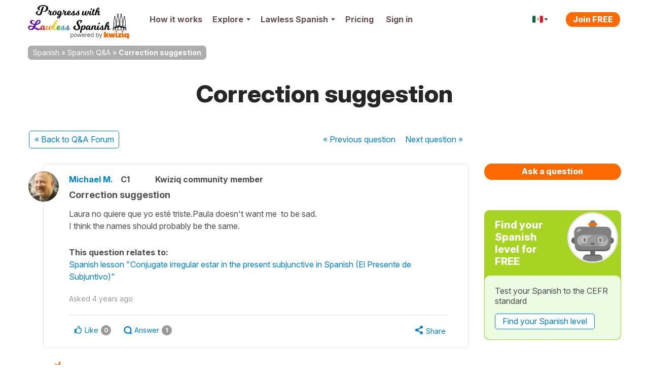

--- FILE ---
content_type: text/html; charset=UTF-8
request_url: https://progress.lawlessspanish.com/questions/view/correction-suggestion
body_size: 32951
content:
<!DOCTYPE html>
<!--[if lt IE 7]>      <html lang="en" class="no-js lt-ie9 lt-ie8 lt-ie7"> <![endif]-->
<!--[if IE 7]>         <html lang="en" class="no-js lt-ie9 lt-ie8"> <![endif]-->
<!--[if IE 8]>         <html lang="en" class="no-js lt-ie9"> <![endif]-->
<!--[if IE 9]>         <html lang="en" class="no-js lt-ie10"> <![endif]-->
<!--[if IE 10]>        <html lang="en" class="no-js lt-ie11"> <![endif]-->
<!--[if gt IE 8]><!--> <html lang="en" class="no-js"> <!--<![endif]--><head>

    <!-- Main tags -->
    <meta charset="utf-8">
    <meta name="viewport" content="width=device-width, initial-scale=1.0">

    <link rel="manifest" href="/manifest-lawless-spanish.json" crossorigin="use-credentials" /><script type="module">
    async function initializeServiceWorker() {
        if (!('serviceWorker' in navigator)) {
            return;
        }

        // If we already have a controller, use that
        if (navigator.serviceWorker.controller) {
            const isPwa = !!(
                window.matchMedia('(display-mode: standalone)').matches ||
                // iOS
                window.navigator.standalone ||
                // Android TWA
                document.referrer.startsWith('android-app://') ||
                // Windows PWA
                window.navigator.userAgent.includes(' PWA/')
            );
            console.log('isPwa: ', isPwa);
            navigator.serviceWorker.controller.postMessage({
                type: 'IS_PWA',
                isPwa
            });
            return;
        }

        // Otherwise wait for registration
        // if it never happens, the message won't be sent - not an issue for async logic
        const registration = await navigator.serviceWorker.ready;
        const isPwa = window.matchMedia('(display-mode: standalone)').matches;
        if (registration.active) {
            registration.active.postMessage({
                type: 'IS_PWA',
                isPwa
            });
        }
    }

    await initializeServiceWorker();
</script>
    <!-- Robots -->
        <meta name="robots" content="index, follow">

    <!-- Google Chrome Mobile address bar color -->
    <meta name="theme-color" content="#0081cc">

    <!-- Preconnect for high-priority domains -->
    <link rel="preconnect" href="https://cdnes.kwiziq.com">
    <link rel="preconnect" href="https://cdn.jsdelivr.net" crossorigin>
    <link rel="preconnect" href="https://www.googletagmanager.com" crossorigin>

    <!-- DNS-prefetch for fallback and low-priority domains -->
    <link rel="dns-prefetch" href="https://cdnes.kwiziq.com">
    <link rel="dns-prefetch" href="https://cdn.jsdelivr.net/">
    <link rel="dns-prefetch" href="https://www.gstatic.com">
    <link rel="dns-prefetch" href="https://www.google-analytics.com">
    <link rel="dns-prefetch" href="https://apikeys.civiccomputing.com">

    <!-- <script src="/js/vendor/jquery-3.6.0.min.js"></script> -->
    <!-- <script src="/js/vendor/jquery-migrate-3.3.2.js"></script> -->
    <!-- <script src="/js/vendor/jquery-ui/jquery-ui-1.12.1.custom/jquery-ui.min.js"></script> -->


	<link rel="stylesheet" href="https://cdnes.kwiziq.com/fonts/fonts.css?20241211" media="print" onload="this.media='all'; this.onload=null;">

<base href="/" />
<link rel="canonical" href="https://spanish.kwiziq.com/questions/view/correction-suggestion"/>
<title>Correction suggestion | Spanish Q &amp; A | Progress with Lawless Spanish</title>
<meta name="description" content="Laura no quiere que yo&nbsp;est&eacute;&nbsp;triste.Paula doesn&#039;t want me&nbsp; to be sad.I think the names should probably be the same.!" />
<meta name="keywords" content="" />


<meta name="google-site-verification" content="8TueB-sqd2l209gdLO4wUD2XYUcVwPOFfMnO_a2EoEs" />
<meta property="fb:app_id" content="1908730579427342"/>
<meta property="og:title" content="Correction suggestion | Spanish Q &amp; A | Progress with Lawless Spanish"/>
<meta property="og:type" content="website"/>
<meta property="og:url" content="https://progress.lawlessspanish.com/questions/view/correction-suggestion"/>
<meta property="og:image" content="https://progress.lawlessspanish.com/theme/LangTest/img/lawlessspanish/logo.png"/>
<meta property="og:image:width" content="450"/>
<meta property="og:image:height" content="470"/>
<meta property="og:site_name" content="Progress with Lawless Spanish"/>
<meta property="og:description" content="Laura no quiere que yo&nbsp;est&eacute;&nbsp;triste.Paula doesn&#039;t want me&nbsp; to be sad.I think the names should probably be the same.!"/>
<meta property="og:image:secure_url" content="https://progress.lawlessspanish.com/theme/LangTest/img/lawlessspanish/logo.png"/>
<script type="application/ld+json">{"@context":"https:\/\/schema.org","@graph":[{"@type":"Organization","@id":"https:\/\/www.kwiziq.com\/#organization","name":"Kwiziq Ltd","url":"https:\/\/www.kwiziq.com","logo":"https:\/\/www.kwiziq.com\/img\/svg\/sprite-svg-logo\/logo-kwiziq.svg"},{"@type":"WebSite","@id":"https:\/\/progress.lawlessspanish.com\/#website","name":"Progress with Lawless Spanish","publisher":{"@id":"https:\/\/www.kwiziq.com\/#organization"}},{"@type":"QAPage","mainEntity":{"@type":"Question","@id":"https:\/\/progress.lawlessspanish.com\/#Question","datePublished":"2021-01-31T15:50:22+00:00","name":"Correction suggestion","text":"Laura no quiere que yo\u00a0est\u00e9\u00a0triste.Paula doesn't want me\u00a0 to be sad.I think the names should probably be the same.","answerCount":1,"upvoteCount":0,"author":{"@type":"Person","name":"Michael Merker","jobTitle":"","honorificSuffix":"","url":"https:\/\/www.kwiziq.com\/user\/383129"},"suggestedAnswer":[{"@type":"Answer","datePublished":"2021-02-03T16:48:51+00:00","text":"Oopsy! indeed...It's been corrected.Gracias Michael","upvoteCount":0,"url":"https:\/\/spanish.kwiziq.com\/questions\/view\/correction-suggestion#Answer-3752","author":{"@type":"Person","name":"Inma S\u00e1nchez","jobTitle":"Kwiziq Head of Spanish, Native Spanish Teacher","honorificSuffix":"BA","url":"https:\/\/www.kwiziq.com\/user\/59078"}}]}},{"@type":"BreadcrumbList","itemListElement":[{"@type":"ListItem","position":1,"name":"Spanish","item":"https:\/\/progress.lawlessspanish.com\/"},{"@type":"ListItem","position":2,"name":"Spanish Q&A","item":"https:\/\/progress.lawlessspanish.com\/questions"},{"@type":"ListItem","position":3,"name":"Correction suggestion","item":"https:\/\/spanish.kwiziq.com\/questions\/view\/correction-suggestion"}]}]}</script><script>window.KwiziqConfig={"languageSlug":"spanish","languageTitle":"Spanish","siteSlug":"lawless-spanish","siteTitle":"Progress with Lawless Spanish","kwiziqApiUrl":"\/api","auth":0,"gTMId":"GTM-59PZZ6Z","GA4ID":"G-L9CV99BH6R","gOptId":null,"SENTRY_ENVIRONMENT":"live","tooltips":{"kudos-info":{"content":"You earn Kudos points every time you achieve something in Kwiziq. The bigger the achievement the more kudos points you get. See the full list of awards and Kudos points <a href=\"\/kudos-points\">here<\/a>."},"day-streak-info":{"content":"Earn days streak awards for testing on consecutive days."},"landmarks-info":{"theme":"tooltipster-achieve","side":"bottom-left","arrow":"false","content":"Landmarks are the important steps along the way to achieving fluency."},"shield-info":{"side":"bottom-left","theme":"tooltipster-achieve","arrow":"false","content":"Earn bronze, silver, gold and diamond shields for getting Kwiziq level scores of 50%, 75%, 90% and 100%."},"stars-info":{"theme":"tooltipster-achieve","side":"bottom-left","arrow":"false","content":"Earn bronze, silver, gold and diamond stars by getting Kwiziq score in specific grammar topics of 50%, 75%, 90% and 100%."}},"templates":{"BookmarkPremium":"<div class=\"bookmark-premium\"><div class=\"bookmark-premium__header\"><h2><span class=\"icon icon-notebook-white-13x18\"><\/span>Add to Notebook<\/h2><div class=\"button_close\"><\/div><\/div><div class=\"bookmark-premium__body\"><div class=\"bookmark-premium__section bookmark-premium__link\"><a href=\"#\" class=\"bookmark-premium__btn-create-link btn btn-link\">Create new Notebook<\/a><\/div><div class=\"bookmark-premium__section bookmark-premium__list\"><hr><ul class=\"bookmark-premium__notebook-list\"><\/ul><hr><button class=\"btn\">Done<\/button><\/div><div class=\"bookmark-premium__section bookmark-premium__create\"><div class=\"input text\"><label for=\"\"><\/label><input name=\"data[]\" class=\"notebook-new-name\" placeholder=\"New Notebook\" type=\"text\" id=\"\"\/><\/div><button class=\"btn bookmark-premium__btn-create\">Create<\/button><\/div><\/div><\/div>","BookmarkPremiumItem":"<li><a class=\"modal-link\"><span class=\"semi-checkbox\"><span class=\"icon-check\"><\/span><i class=\"fas fa-spinner\"><\/i><\/span><span class=\"checkbox-label\"><\/span><\/a><\/li>"}}</script><link rel="preload" type="text/css" href="https://cdnes.kwiziq.com/css/dist/CssQandaSite.0bc5311d.css" as="style"/><link rel="stylesheet" type="text/css" href="https://cdnes.kwiziq.com/css/dist/CssQandaSite.0bc5311d.css"/><link rel="stylesheet" type="text/css" href="/theme/LangTest/css/lawlessspanish.css?20250408"/><link rel="icon" href="https://cdnes.kwiziq.com/theme/LangTest/img/lawlessspanish/app-icons/live/favicon.ico?v=20250221" sizes="32x32">
<link rel="icon" href="https://cdnes.kwiziq.com/theme/LangTest/img/lawlessspanish/app-icons/live/icon.svg?v=20250221" type="image/svg+xml">
<link rel="apple-touch-icon" href="https://cdnes.kwiziq.com/theme/LangTest/img/lawlessspanish/app-icons/live/apple-touch-icon.png?v=20250221">

<meta name="msapplication-TileColor" content="#0081cc">
<meta name="theme-color" content="#0081cc"><script>
	window.dataLayer = window.dataLayer || [];

    dataLayer.push({'trkBaseRoute': 'QuestionView'});dataLayer.push({'uAnon': '1'});
    const appMode = (() => (
        window.matchMedia('(display-mode: standalone)').matches ||
        // iOS
        window.navigator.standalone ||
        // Android TWA
        document.referrer.startsWith('android-app://') ||
        // Windows PWA
        window.navigator.userAgent.includes(' PWA/')
    ) ? 'pwa' : 'web')();

    window.dataLayer.push({
        'app_type': appMode
    });

	function gtag() {
		dataLayer.push(arguments);
	}

	gtag('js', new Date());
	gtag('set', 'cookie_flags', 'SameSite=None;Secure');
    gtag('set', {
        'app_type': appMode
    });

	(function (w, d, s, l, i) {
		w[l] = w[l] || [];
		w[l].push({
			'gtm.start':
				new Date().getTime(), event: 'gtm.js'
		});
		var f = d.getElementsByTagName(s)[0],
			j = d.createElement(s), dl = l != 'dataLayer' ? '&l=' + l : '';
		j.async = true;
		j.src =
			'https://www.googletagmanager.com/gtm.js?id=' + i + dl;
		f.parentNode.insertBefore(j, f);
	})(window, document, 'script', 'dataLayer', 'GTM-59PZZ6Z');

</script>


<!-- Google Tag Manager (noscript) -->
<noscript>
    <iframe src="https://www.googletagmanager.com/ns.html?id=GTM-59PZZ6Z"
            height="0" width="0" style="display:none;visibility:hidden"></iframe>
</noscript>
<!-- End Google Tag Manager (noscript) -->

<!-- Custom GrowthBook and Funnel Steps related code -->
<script>
gtag('event', 'gb_experiment_viewed', {"transport_type":"beacon","user_id":null,"has_pwa_access":false,"logged_in":false,"is_web_1":true,"group_id":null,"partner":"lawless-spanish","language_id":"es-ES","created_at":null,"persistent_cookie":"75dae0ffa4c551ce998f64d102f49328c54aa02f8d","email_domain":null,"env":"LIVE","send_to":"G-L9CV99BH6R","experiment_id":"experiment_kpj_3206","variation_id":"1"});function growthBookGtag(eventName){ eventName = eventName.toLowerCase().replace(/-/g, '_'); eventName = eventName.startsWith('gb_') ? eventName : 'gb_' + eventName; gtag('event', eventName, {"transport_type":"beacon","user_id":null,"has_pwa_access":false,"logged_in":false,"is_web_1":true,"group_id":null,"partner":"lawless-spanish","language_id":"es-ES","created_at":null,"persistent_cookie":"75dae0ffa4c551ce998f64d102f49328c54aa02f8d","email_domain":null,"env":"LIVE","send_to":"G-L9CV99BH6R"}); };function customFnStpEvent(eventName){ eventName = eventName.replace(/-/g, '_'); eventName = eventName.startsWith('fnStp_') ? eventName : 'fnStp_' + eventName; gtag('event', eventName, {"transport_type":"beacon","user_id":null,"has_pwa_access":false,"logged_in":false,"is_web_1":true,"group_id":null,"partner":"lawless-spanish","language_id":"es-ES","created_at":null,"persistent_cookie":"75dae0ffa4c551ce998f64d102f49328c54aa02f8d","email_domain":null,"env":"LIVE","send_to":"G-L9CV99BH6R"}); };</script>
</head>

<body id="kwzcb_lawlessspanish" class="theme--light experiment-dashboard-v1 context-es-MX ">
<div class="svg-defs-wrapper">
	<svg width="0" height="0" style="position:absolute"><symbol viewBox="0 0 34 9" id="logo-beta" xmlns="http://www.w3.org/2000/svg"><g fill="#CCC" transform="translate(.9 .5)"><use xlink:href="#ad"/><use xlink:href="#ac"/><use xlink:href="#ab"/><use xlink:href="#aa"/></g><defs><path id="ad" d="M1.19 0h3.17c.36 0 .73.03 1.09.08.37.05.69.16.96.32.28.15.49.36.63.64s.19.66.12 1.12c-.06.48-.25.88-.57 1.2a2.68 2.68 0 01-1.15.67v.03c.27.04.5.12.72.24a1.6 1.6 0 01.82 1.07c.05.23.06.49.02.76A2.38 2.38 0 015.7 7.98c-.33.18-.69.32-1.08.4s-.77.12-1.15.12H0L1.19 0zm1.39 3.4h1.36c.14 0 .28-.02.43-.05s.27-.09.4-.16a.9.9 0 00.3-.29.94.94 0 00.17-.43.67.67 0 00-.06-.43c-.05-.12-.14-.21-.25-.28s-.24-.1-.4-.13a1.99 1.99 0 00-.43-.05H2.83L2.58 3.4zm-.5 3.51h1.69c.14 0 .29-.01.44-.05a1.24 1.24 0 00.77-.48.97.97 0 00.18-.46.7.7 0 00-.08-.48c-.08-.13-.2-.23-.34-.3s-.3-.1-.48-.12a3.4 3.4 0 00-.48-.04H2.36L2.1 6.91z"/><path id="ac" d="M10.12 0h5.77l-.24 1.73h-3.9l-.22 1.58h3.68l-.24 1.73h-3.69l-.23 1.73h4.11l-.24 1.73H8.93l1.2-8.5z"/><path id="ab" d="M20.1 1.66h-2.42L17.91 0h6.72l-.23 1.66h-2.42l-.96 6.84h-1.88l.96-6.84z"/><path id="aa" d="M28.35 0h1.55l2.5 8.5h-2.1l-.48-1.8h-3.3l-.96 1.8h-2.07L28.35 0zm.38 2.47l-1.4 2.64h2.07l-.67-2.64z"/></defs></symbol><symbol viewBox="0 0 35 24" id="logo-flag-french" xmlns="http://www.w3.org/2000/svg"><g transform="matrix(1.0004 0 0 1.013 -4149.7 -711.43)"><mask id="b-logo-flag-french-a"><use xlink:href="#bb" transform="translate(4148.4 702.31)" height="100%" width="100%" fill="#fff"/></mask><g mask="url(#b-logo-flag-french-a)"><use xlink:href="#bb" transform="translate(4148.4 702.31)" height="100%" width="100%" fill="#fff"/></g><g mask="url(#b-logo-flag-french-a)"><use xlink:href="#bd" transform="translate(4147.3 702.31)" height="100%" width="100%" fill="#4e6bcc"/></g><g mask="url(#b-logo-flag-french-a)"><use xlink:href="#bc" transform="translate(4169.2 702.31)" height="100%" width="100%" fill="#ed4c49"/></g></g><defs><path id="bb" fill-rule="evenodd" d="M2.55 3.15L.03 20.55c-.25 1.73.92 3.14 2.59 3.14h25.93a3.7 3.7 0 003.5-3.14l2.52-17.4C34.82 1.4 33.65 0 31.98 0H6.05a3.7 3.7 0 00-3.5 3.15z"/><path id="bd" fill-rule="evenodd" d="M0 23.7h11.29L14.92 0H3.62L0 23.7z"/><path id="bc" fill-rule="evenodd" d="M0 23.7h12.14L16.04 0H3.9L0 23.7z"/></defs></symbol><symbol fill="none" viewBox="0 0 130 40" id="logo-kwiziq" xmlns="http://www.w3.org/2000/svg"><path d="M20.38 33.28c-1.85 0-3.35-.24-4.48-.72a6.32 6.32 0 01-2.74-2.5 16.3 16.3 0 01-1.65-4 .64.64 0 00-1.02-.33l-1.45 1.19a.65.65 0 00-.24.5v4.88c0 .36-.28.64-.63.64H.63A.63.63 0 010 32.3L.04 5.63c0-.32.23-.59.54-.64l7.54-1.12c.38-.06.72.25.72.64L8.8 16.87c0 .54.62.84 1.03.5l9.12-7.6c.28-.23.7-.18.91.12l4 5.57c.2.29.14.7-.15.9l-5.83 4.13c-.2.14-.3.39-.26.63.33 1.93.78 3.3 1.35 4.08a3.27 3.27 0 002.78 1.27 6 6 0 00.9-.07c.43-.07.83.3.78.74l-.66 5.5a.63.63 0 01-.57.56 22 22 0 01-1.82.08zM24.23 12.53a.64.64 0 01.61-.77H32c.3 0 .57.22.62.53l1.71 9.95c.12.7 1.1.72 1.24.03l2.08-10c.06-.3.32-.51.62-.51h6.12c.3 0 .55.2.61.5l2.12 10.29c.15.7 1.12.67 1.24-.02l1.72-10.24c.05-.3.31-.53.62-.53h5.5c.4 0 .7.37.62.77l-4.06 19.9a.63.63 0 01-.61.51h-8.9a.63.63 0 01-.62-.5l-1.58-7.65c-.14-.69-1.1-.68-1.24 0l-1.5 7.64a.63.63 0 01-.61.51h-8.57c-.3 0-.55-.2-.61-.5l-4.3-19.9zM65.94 33.28c-2.32 0-4.13-.76-5.43-2.28-1.3-1.52-1.96-3.6-1.96-6.22V12.4c0-.36.29-.64.63-.64h7.55c.34 0 .62.28.62.64v12c0 .65.17 1.16.5 1.52.36.34.5.51 1.06.51.26 0 .52-.04.8-.11.43-.13.94.14.98.61l.35 4.53a.6.6 0 01-.25.54c-.57.38-1.28.68-2.13.9-.97.25-1.66.38-2.72.38zm-2.99-24.7c-1.3 0-2.4-.4-3.32-1.22a4.1 4.1 0 01-1.32-3.09c0-1.21.47-2.23 1.4-3.04A4.8 4.8 0 0162.96 0c1.28 0 2.37.42 3.28 1.27a3.91 3.91 0 011.42 3c0 1.24-.48 2.27-1.42 3.09a4.85 4.85 0 01-3.28 1.22zM71.76 28.61c0-.12.04-.25.1-.35l6.56-10.1c.28-.42-.02-1-.52-1h-5.22a.63.63 0 01-.62-.63V12.4c0-.36.28-.64.62-.64H88.7c.35 0 .63.28.63.64v3.74c0 .12-.03.24-.1.34L83 26.55c-.26.42.04.98.53.98h5.33c.35 0 .63.29.63.64v4.13c0 .36-.28.64-.63.64H72.4a.63.63 0 01-.63-.64v-3.69zM98.96 33.28c-2.32 0-4.13-.76-5.43-2.28-1.3-1.52-1.95-3.6-1.95-6.22V12.4c0-.36.28-.64.62-.64h7.55c.34 0 .63.28.63.64v12c0 .65.16 1.16.5 1.52.35.34.5.51 1.05.51.26 0 .52-.04.8-.11.44-.13.94.14.98.61l.35 4.53a.6.6 0 01-.25.54c-.57.38-1.28.68-2.13.9-.97.25-1.66.38-2.72.38zm-2.98-24.7c-1.3 0-2.41-.4-3.33-1.22a4.1 4.1 0 01-1.32-3.09c0-1.21.47-2.23 1.4-3.04A4.8 4.8 0 0195.99 0c1.27 0 2.36.42 3.27 1.27a3.91 3.91 0 011.42 3c0 1.24-.47 2.27-1.42 3.09a4.85 4.85 0 01-3.27 1.22zM121.24 31.77c0-.68-1.06-.98-1.53-.5-.38.4-.8.73-1.25 1a7.8 7.8 0 01-4.07 1.01c-2 0-3.76-.5-5.31-1.48a10.55 10.55 0 01-3.57-4.02c-.83-1.69-1.25-3.5-1.25-5.4 0-2.04.46-3.89 1.37-5.55a10.03 10.03 0 018.8-5.37c1.58 0 2.92.34 4.03 1.02.45.26.87.6 1.25.99.47.48 1.53.18 1.53-.5v-.28c0-.35.28-.64.63-.64h7.5c.35 0 .63.29.63.64v25.22c0 .3-.22.57-.51.63l-7.5 1.45a.63.63 0 01-.75-.63v-7.59zm-4.1-5.17c1.1 0 2.04-.4 2.81-1.18a4.3 4.3 0 001.3-2.88v-.34a3.91 3.91 0 00-1.3-2.83 3.92 3.92 0 00-2.82-1.23 4 4 0 00-2.95 1.27c-.8.85-1.2 1.83-1.2 2.96 0 1.19.42 2.19 1.25 3 .83.82 1.8 1.23 2.9 1.23z" fill="#F26500"/></symbol><symbol fill="none" viewBox="0 0 130 40" id="logo-kwiziq--light" xmlns="http://www.w3.org/2000/svg"><path d="M20.38 33.28c-1.85 0-3.35-.24-4.48-.72a6.32 6.32 0 01-2.74-2.5 16.3 16.3 0 01-1.65-4 .64.64 0 00-1.02-.33l-1.45 1.19a.65.65 0 00-.24.5v4.88c0 .36-.28.64-.63.64H.63A.63.63 0 010 32.3L.04 5.63c0-.32.23-.59.54-.64l7.54-1.12c.38-.06.72.25.72.64L8.8 16.87c0 .54.62.84 1.03.5l9.12-7.6c.28-.23.7-.18.91.12l4 5.57c.2.29.14.7-.15.9l-5.83 4.13c-.2.14-.3.39-.26.63.33 1.93.78 3.3 1.35 4.08a3.27 3.27 0 002.78 1.27 6 6 0 00.9-.07c.43-.07.83.3.78.74l-.66 5.5a.63.63 0 01-.57.56 22 22 0 01-1.82.08zM24.23 12.53a.64.64 0 01.61-.77H32c.3 0 .57.22.62.53l1.71 9.95c.12.7 1.1.72 1.24.03l2.08-10c.06-.3.32-.51.62-.51h6.12c.3 0 .55.2.61.5l2.12 10.29c.15.7 1.12.67 1.24-.02l1.72-10.24c.05-.3.31-.53.62-.53h5.5c.4 0 .7.37.62.77l-4.06 19.9a.63.63 0 01-.61.51h-8.9a.63.63 0 01-.62-.5l-1.58-7.65c-.14-.69-1.1-.68-1.24 0l-1.5 7.64a.63.63 0 01-.61.51h-8.57c-.3 0-.55-.2-.61-.5l-4.3-19.9zM65.94 33.28c-2.32 0-4.13-.76-5.43-2.28-1.3-1.52-1.96-3.6-1.96-6.22V12.4c0-.36.29-.64.63-.64h7.55c.34 0 .62.28.62.64v12c0 .65.17 1.16.5 1.52.36.34.5.51 1.06.51.26 0 .52-.04.8-.11.43-.13.94.14.98.61l.35 4.53a.6.6 0 01-.25.54c-.57.38-1.28.68-2.13.9-.97.25-1.66.38-2.72.38zm-2.99-24.7c-1.3 0-2.4-.4-3.32-1.22a4.1 4.1 0 01-1.32-3.09c0-1.21.47-2.23 1.4-3.04A4.8 4.8 0 0162.96 0c1.28 0 2.37.42 3.28 1.27a3.91 3.91 0 011.42 3c0 1.24-.48 2.27-1.42 3.09a4.85 4.85 0 01-3.28 1.22zM71.76 28.61c0-.12.04-.25.1-.35l6.56-10.1c.28-.42-.02-1-.52-1h-5.22a.63.63 0 01-.62-.63V12.4c0-.36.28-.64.62-.64H88.7c.35 0 .63.28.63.64v3.74c0 .12-.03.24-.1.34L83 26.55c-.26.42.04.98.53.98h5.33c.35 0 .63.29.63.64v4.13c0 .36-.28.64-.63.64H72.4a.63.63 0 01-.63-.64v-3.69zM98.96 33.28c-2.32 0-4.13-.76-5.43-2.28-1.3-1.52-1.95-3.6-1.95-6.22V12.4c0-.36.28-.64.62-.64h7.55c.34 0 .63.28.63.64v12c0 .65.16 1.16.5 1.52.35.34.5.51 1.05.51.26 0 .52-.04.8-.11.44-.13.94.14.98.61l.35 4.53a.6.6 0 01-.25.54c-.57.38-1.28.68-2.13.9-.97.25-1.66.38-2.72.38zm-2.98-24.7c-1.3 0-2.41-.4-3.33-1.22a4.1 4.1 0 01-1.32-3.09c0-1.21.47-2.23 1.4-3.04A4.8 4.8 0 0195.99 0c1.27 0 2.36.42 3.27 1.27a3.91 3.91 0 011.42 3c0 1.24-.47 2.27-1.42 3.09a4.85 4.85 0 01-3.27 1.22zM121.24 31.77c0-.68-1.06-.98-1.53-.5-.38.4-.8.73-1.25 1a7.8 7.8 0 01-4.07 1.01c-2 0-3.76-.5-5.31-1.48a10.55 10.55 0 01-3.57-4.02c-.83-1.69-1.25-3.5-1.25-5.4 0-2.04.46-3.89 1.37-5.55a10.03 10.03 0 018.8-5.37c1.58 0 2.92.34 4.03 1.02.45.26.87.6 1.25.99.47.48 1.53.18 1.53-.5v-.28c0-.35.28-.64.63-.64h7.5c.35 0 .63.29.63.64v25.22c0 .3-.22.57-.51.63l-7.5 1.45a.63.63 0 01-.75-.63v-7.59zm-4.1-5.17c1.1 0 2.04-.4 2.81-1.18a4.3 4.3 0 001.3-2.88v-.34a3.91 3.91 0 00-1.3-2.83 3.92 3.92 0 00-2.82-1.23 4 4 0 00-2.95 1.27c-.8.85-1.2 1.83-1.2 2.96 0 1.19.42 2.19 1.25 3 .83.82 1.8 1.23 2.9 1.23z" fill="#fff"/></symbol><symbol fill="none" viewBox="0 0 118 20" id="logo-kwiziq-find-your-fluent" xmlns="http://www.w3.org/2000/svg"><path d="M5.09 4.78c0-.34-.28-.61-.62-.61h-.54a.95.95 0 01-.96-.95c0-.92.4-1.4 1.35-1.4h.14c.38.02.77-.15.9-.51.1-.34-.06-.7-.4-.77a4.3 4.3 0 00-.78-.06c-1.35 0-2.66.8-2.66 2.4v.54c0 .41-.34.75-.76.75H.61a.61.61 0 00-.61.6c0 .34.28.61.61.61h.15c.42 0 .76.34.76.76v6.64c0 .4.33.72.73.72.4 0 .72-.32.72-.72V6.35c0-.53.44-.97.98-.97h.52c.34 0 .62-.27.62-.6zM6.77 12.78c0 .4.33.72.73.72.4 0 .72-.32.72-.72v-7.9c0-.39-.32-.71-.72-.71-.4 0-.73.32-.73.72v7.9zm.74-10.17c.56 0 1.03-.43 1.03-.97 0-.53-.47-.97-1.03-.97-.57 0-1.03.44-1.03.97 0 .54.46.97 1.03.97zM11.98 7.89c0-1.63 1.02-2.55 2.4-2.55 1.35 0 2.17.86 2.17 2.33v5.11c0 .4.32.72.72.72.4 0 .73-.32.73-.72v-5.2c0-2.39-1.28-3.53-3.2-3.53-1.4 0-2.28.61-2.73 1.53a.08.08 0 01-.06.05.07.07 0 01-.08-.08v-.69a.7.7 0 00-.7-.7.7.7 0 00-.7.7v7.92c0 .4.32.72.73.72.4 0 .72-.32.72-.72v-4.9zM23.87 13.7c1.75 0 2.39-1.05 2.71-1.58a.11.11 0 01.1-.05c.06 0 .1.05.1.1v.64c0 .38.32.7.7.7a.7.7 0 00.7-.7V1.78c0-.4-.32-.72-.72-.72-.4 0-.72.32-.72.72v3.8c0 .04-.04.07-.08.07a.08.08 0 01-.07-.03c-.32-.5-.9-1.57-2.7-1.57-2.38 0-4.03 1.87-4.03 4.8 0 2.97 1.65 4.85 4 4.85zm.2-1.3c-1.83 0-2.76-1.57-2.76-3.57 0-1.96.9-3.5 2.75-3.5 1.77 0 2.7 1.41 2.7 3.5 0 2.12-.95 3.58-2.7 3.58zM36.15 17c1.31 0 2.23-.69 2.78-2.14l3.65-9.7a.73.73 0 00-.68-.98c-.32 0-.61.2-.71.49l-2.42 6.89a.07.07 0 01-.13 0l-2.42-6.9a.73.73 0 00-.69-.5c-.5 0-.86.51-.69.98l3 8.08c.09.21.09.45 0 .66l-.14.4c-.4 1.07-.87 1.41-1.53 1.4-.4-.01-.8.19-.9.57-.1.33.07.68.42.72.14.02.3.03.46.03zM48.01 13.7c2.56 0 4.28-1.92 4.28-4.82 0-2.91-1.72-4.83-4.28-4.83-2.55 0-4.27 1.92-4.27 4.83 0 2.9 1.72 4.81 4.27 4.81zm0-1.3c-1.94 0-2.82-1.65-2.82-3.52s.88-3.54 2.82-3.54S50.84 7 50.84 8.88s-.89 3.53-2.83 3.53zM60.1 9.69a2.44 2.44 0 01-2.43 2.55c-1.2 0-2.07-.88-2.07-2.24V4.9c0-.4-.32-.72-.72-.72-.4 0-.72.32-.72.72v5.2c0 2.39 1.27 3.53 3.04 3.53 1.41 0 2.34-.73 2.79-1.66a.06.06 0 01.05-.04c.03 0 .06.03.06.06v.8c0 .4.33.72.73.72.4 0 .72-.32.72-.72v-7.9c0-.39-.32-.71-.72-.71-.4 0-.73.32-.73.72v4.8zM63.86 12.78c0 .4.32.72.72.72.4 0 .73-.32.73-.72V7.6c0-1.27 1-2.2 2.38-2.2h.04c.43.01.85-.31.85-.74a.63.63 0 00-.62-.64h-.14c-1.12 0-2.1.62-2.45 1.52 0 .02-.03.04-.05.04a.06.06 0 01-.06-.06v-.66a.7.7 0 00-.7-.7.7.7 0 00-.7.7v7.92zM78.67 4.78c0-.34-.28-.61-.61-.61h-.54a.95.95 0 01-.96-.95c0-.92.39-1.4 1.35-1.4h.13c.39.02.78-.15.9-.51.11-.34-.05-.7-.4-.77a4.3 4.3 0 00-.78-.06c-1.35 0-2.65.8-2.65 2.4v.54c0 .41-.34.75-.76.75h-.15a.61.61 0 00-.62.6c0 .34.28.61.62.61h.15c.42 0 .76.34.76.76v6.64c0 .4.32.72.72.72.4 0 .73-.32.73-.72V6.35c0-.53.44-.97.98-.97h.52c.33 0 .61-.27.61-.6zM81.8 1.78c0-.4-.32-.72-.72-.72-.4 0-.72.32-.72.72v11c0 .4.32.72.72.72.4 0 .73-.32.73-.72v-11zM90.06 9.69a2.44 2.44 0 01-2.43 2.55c-1.2 0-2.07-.88-2.07-2.24V4.9c0-.4-.32-.72-.72-.72-.4 0-.73.32-.73.72v5.2c0 2.39 1.28 3.53 3.05 3.53 1.4 0 2.34-.73 2.79-1.66a.06.06 0 01.05-.04c.03 0 .06.03.06.06v.8c0 .4.32.72.73.72.4 0 .72-.32.72-.72v-7.9c0-.39-.32-.71-.72-.71-.4 0-.73.32-.73.72v4.8zM97.77 13.7c1.59 0 2.82-.65 3.45-1.67.22-.36-.02-.79-.43-.9-.37-.1-.75.1-.99.41-.44.58-1.15.87-2.03.87-1.39 0-2.43-.73-2.8-2.1-.14-.53.32-.99.88-.99h5.22c.34 0 .61-.27.61-.6 0-3.48-2.09-4.67-4.05-4.67-2.56 0-4.25 1.99-4.25 4.86s1.67 4.79 4.4 4.79zm-1.89-5.62c-.57 0-1.03-.49-.82-1 .4-1 1.3-1.74 2.57-1.74 1.23 0 2.12.71 2.44 1.78.16.52-.3.96-.84.96h-3.35zM104.99 7.89c0-1.63 1.02-2.55 2.4-2.55 1.35 0 2.17.86 2.17 2.33v5.11a.72.72 0 001.45 0v-5.2c0-2.39-1.28-3.53-3.2-3.53-1.4 0-2.28.61-2.73 1.53a.08.08 0 01-.06.05.07.07 0 01-.08-.08v-.69a.7.7 0 00-.7-.7.7.7 0 00-.7.7v7.92c0 .4.32.72.72.72.4 0 .73-.32.73-.72v-4.9zM117.42 4.78c0-.34-.28-.61-.62-.61h-.42a.97.97 0 01-.98-.97v-.55c0-.4-.32-.72-.72-.72-.4 0-.73.32-.73.72v.81a.7.7 0 01-.71.7h-.1a.61.61 0 00-.61.62c0 .33.27.6.61.6h.1c.4 0 .71.32.71.7v5.14c0 1.62 1.33 2.4 2.56 2.4.17 0 .33 0 .47-.02.35-.05.55-.4.47-.76l-.02-.05c-.07-.35-.42-.55-.78-.55-.64 0-1.25-.2-1.25-1.41V6.35c0-.53.44-.97.98-.97h.42c.34 0 .62-.27.62-.6z" fill="#fff"/><path fill-rule="evenodd" clip-rule="evenodd" d="M48.39 17.53c-1.7.17-3.26.57-4.22 1.12a.6.6 0 01-.6-1.04 12.6 12.6 0 014.7-1.28c1.77-.18 3.64-.13 5.09.2a.6.6 0 01-.27 1.17 15.55 15.55 0 00-4.7-.17z" fill="#fff"/></symbol><symbol viewBox="0 0 126 25" id="logo-text-french" xmlns="http://www.w3.org/2000/svg"><use xlink:href="#fa" transform="translate(-3 -9)" fill="#FFF"/><defs><path id="fa" d="M6.47 9.64h13.99l-.26 1.98H8.38L7.2 19.93h11l-.27 1.98H6.93L5.38 33H3.2L6.47 9.64zm18.73 10.3h4.62c1.15 0 2.1-.15 2.84-.44a5.27 5.27 0 001.81-1.05c.47-.42.8-.87 1-1.36a4 4 0 00.4-2.64 2.63 2.63 0 00-.64-1.35 3.72 3.72 0 00-1.51-1.06 6.96 6.96 0 00-2.71-.42h-4.62l-1.19 8.31zm-.72-10.3h6.13c.31 0 .73 0 1.26.03s1.09.09 1.68.2c.62.1 1.22.28 1.82.52a4.34 4.34 0 012.57 2.81c.22.7.26 1.56.13 2.57-.15 1.13-.47 2.05-.96 2.78a6.67 6.67 0 01-3.8 2.77c-.72.22-1.41.37-2.07.46L36.49 33H34L29 21.91h-4.06L23.39 33H21.2l3.26-23.36zm19.23 0H58l-.27 1.98H45.62l-1.19 8.31h11.35l-.26 1.98H44.17l-1.29 9.11h12.64L55.26 33H40.44L43.7 9.64zm19.23 0h2.8L77.1 30.1h.06l2.87-20.46h2.18L78.94 33h-2.8L64.79 12.54h-.07L61.85 33h-2.18l3.27-23.36zm41.82 19.7a11.8 11.8 0 01-9.27 4.25c-1.79 0-3.38-.3-4.79-.89a9.65 9.65 0 01-3.46-2.54 9.8 9.8 0 01-1.92-3.9 13.17 13.17 0 01-.2-4.94c.27-1.78.8-3.42 1.59-4.92a14.22 14.22 0 013.03-3.86 13.7 13.7 0 019.2-3.5c1.6 0 3.04.29 4.34.86a7.05 7.05 0 013.2 2.8l-1.98 1.49a5.32 5.32 0 00-2.48-2.38 7.57 7.57 0 00-3.37-.79 11.1 11.1 0 00-10.1 6.24 12.65 12.65 0 00-1.12 8.12c.29 1.25.8 2.34 1.52 3.26s1.66 1.65 2.8 2.18 2.48.8 4 .8a9.12 9.12 0 003.83-.86 11.71 11.71 0 001.91-1.13 9.2 9.2 0 001.69-1.65l1.58 1.36zm6.44-19.7h2.18l-1.46 10.3h13.07l1.45-10.3h2.18L125.36 33h-2.18l1.55-11.09h-13.07L110.11 33h-2.18l3.27-23.36z"/></defs></symbol><symbol viewBox="0 0 139 24" id="logo-text-partner" xmlns="http://www.w3.org/2000/svg"><g fill="#FFF" transform="translate(.2 .6)"><use xlink:href="#gg"/><use xlink:href="#gf"/><use xlink:href="#ge"/><use xlink:href="#gd"/><use xlink:href="#gc"/><use xlink:href="#gb"/><use xlink:href="#ga"/></g><defs><path id="gg" d="M3.27 0H10c.81 0 1.65.1 2.5.3.89.17 1.66.5 2.32.95.68.47 1.2 1.1 1.55 1.92.37.79.47 1.8.3 3a6.67 6.67 0 01-1 2.74 6.56 6.56 0 01-1.81 1.91c-.7.49-1.5.85-2.38 1.1s-1.78.36-2.7.36H3.73L2.18 23.36H0L3.27 0zm.72 10.3h4.95a8.8 8.8 0 001.85-.2 6.03 6.03 0 001.68-.7 4.48 4.48 0 002.02-3.23c.1-.75.05-1.39-.17-1.91s-.55-.96-.99-1.29c-.42-.35-.92-.6-1.52-.76s-1.2-.23-1.81-.23H5.18L4 10.3z"/><path id="gf" d="M26.6 0h2.24l6.57 23.36h-2.44l-1.69-6.2H18.91l-3.5 6.2h-2.28L26.6 0zm.7 2.38l-7.27 12.8h10.73l-3.47-12.8z"/><path id="ge" d="M42.42 10.3h4.62c1.15 0 2.1-.15 2.84-.43A5.27 5.27 0 0051.7 8.8c.46-.42.79-.87.99-1.35.22-.49.36-.93.43-1.32s.05-.84-.04-1.32a2.63 2.63 0 00-.62-1.36 3.72 3.72 0 00-1.52-1.05 6.96 6.96 0 00-2.7-.43H43.6l-1.19 8.32zM41.7 0h6.14l1.25.03a11.69 11.69 0 013.5.73 4.42 4.42 0 012.57 2.8c.22.7.27 1.57.13 2.58-.15 1.12-.47 2.04-.95 2.77a6.52 6.52 0 01-3.8 2.77c-.72.22-1.42.38-2.08.46l5.25 11.22h-2.48l-5.01-11.08h-4.06l-1.55 11.08h-2.18L41.7 0z"/><path id="gd" d="M66.04 1.98h-7.99L58.32 0h18.15l-.27 1.98h-7.98l-3 21.38h-2.18l3-21.38z"/><path id="gc" d="M79.74 0h2.8L93.9 20.46h.07L96.84 0H99l-3.26 23.36h-2.8L81.58 2.9h-.07l-2.87 20.46h-2.17L79.74 0z"/><path id="gb" d="M105.1 0h14.28l-.26 1.98h-12.11l-1.19 8.32h11.35l-.26 1.98h-11.35l-1.29 9.1h12.64l-.26 1.98h-14.82L105.1 0z"/><path id="ga" d="M125.05 10.3h4.62c1.15 0 2.09-.15 2.84-.43a5.3 5.3 0 001.82-1.06c.46-.42.79-.87.99-1.35.22-.49.36-.93.43-1.32.06-.4.05-.84-.04-1.32a2.59 2.59 0 00-.62-1.36 3.74 3.74 0 00-1.52-1.05 6.96 6.96 0 00-2.71-.43h-4.62l-1.19 8.32zM124.33 0h6.14l1.25.03a11.59 11.59 0 013.5.73 4.45 4.45 0 012.57 2.8c.22.7.27 1.57.13 2.58a6.55 6.55 0 01-.95 2.77 6.74 6.74 0 01-1.72 1.78c-.64.44-1.33.77-2.08 1-.72.21-1.42.37-2.08.45l5.25 11.22h-2.48l-5.01-11.08h-4.06l-1.55 11.08h-2.18L124.33 0z"/></defs></symbol><symbol viewBox="0 0 130 25" id="logo-text-spanish" xmlns="http://www.w3.org/2000/svg"><use xlink:href="#ha" transform="translate(-2 -9)" fill="#FFF"/><defs><path id="ha" d="M4.42 28.68c.44.99 1.08 1.72 1.92 2.2s1.83.73 3 .73a6.53 6.53 0 002.08-.33c.68-.22 1.28-.52 1.81-.92s.97-.87 1.32-1.42c.35-.57.59-1.2.7-1.91.1-.82.03-1.49-.24-2.02s-.66-.95-1.18-1.28a7.34 7.34 0 00-1.82-.9l-2.11-.72c-.7-.24-1.4-.52-2.08-.82s-1.28-.7-1.78-1.2c-.49-.5-.85-1.13-1.09-1.87s-.29-1.68-.13-2.78c.15-1.03.5-1.94 1.02-2.73a7.08 7.08 0 011.95-2.02 8.22 8.22 0 012.54-1.22 9.98 9.98 0 012.9-.43c1.28 0 2.42.23 3.43.7a5.35 5.35 0 012.51 2.24l-2.08 1.35c-.44-.77-1-1.34-1.68-1.71a5 5 0 00-2.54-.6c-.7 0-1.39.1-2.05.3a5.51 5.51 0 00-1.78.82A4.95 4.95 0 007.7 13.5c-.35.55-.58 1.2-.7 1.94-.13.88-.06 1.61.2 2.18a4 4 0 001.2 1.39c.5.35 1.1.65 1.77.89a78.8 78.8 0 014.23 1.45c.68.29 1.27.67 1.78 1.16.5.46.88 1.05 1.12 1.78s.29 1.64.13 2.74c-.15 1.05-.5 1.99-1.02 2.8a7.73 7.73 0 01-1.88 2.08 8.38 8.38 0 01-2.5 1.26 9.12 9.12 0 01-2.78.42c-1.54 0-2.93-.26-4.16-.79a6.3 6.3 0 01-2.94-2.74l2.28-1.38zM24.47 9.64h6.74c.81 0 1.65.1 2.5.3.89.17 1.66.49 2.32.95.68.46 1.2 1.1 1.55 1.91.37.8.47 1.8.3 3a6.67 6.67 0 01-1 2.75 6.56 6.56 0 01-1.81 1.91c-.7.48-1.5.85-2.38 1.09s-1.78.36-2.7.36h-5.05L23.39 33H21.2l3.26-23.36zm.73 10.3h4.95a8.8 8.8 0 001.85-.2 6.03 6.03 0 001.68-.7 4.48 4.48 0 002.02-3.23c.1-.75.05-1.39-.17-1.92s-.55-.95-.99-1.28c-.42-.36-.92-.6-1.52-.76s-1.2-.23-1.81-.23h-4.82l-1.19 8.31zm22.6-10.3h2.25L56.62 33h-2.45l-1.68-6.2H40.12l-3.5 6.2h-2.28L47.81 9.64zm.7 2.37l-7.26 12.8h10.72l-3.46-12.8zm14.4-2.37h2.81L77.06 30.1h.07L80 9.64h2.18L78.9 33h-2.8L64.75 12.54h-.06L61.82 33h-2.18L62.9 9.64zm25.36 0h2.18L87.17 33H85l3.27-23.36zm6.2 19.04c.44.99 1.07 1.72 1.91 2.2s1.84.73 3 .73a6.51 6.51 0 003.9-1.25c.53-.4.97-.87 1.32-1.42.35-.57.58-1.2.69-1.91.11-.82.03-1.49-.23-2.02s-.66-.95-1.19-1.28a7.27 7.27 0 00-1.81-.9l-2.12-.72c-.7-.24-1.4-.52-2.07-.82s-1.28-.7-1.79-1.2c-.48-.5-.84-1.13-1.09-1.87s-.28-1.68-.13-2.78c.16-1.03.5-1.94 1.03-2.73a7.08 7.08 0 011.94-2.02 8.25 8.25 0 012.54-1.22c.95-.28 1.92-.43 2.91-.43 1.27 0 2.42.23 3.43.7a5.39 5.39 0 012.51 2.24l-2.08 1.35c-.44-.77-1-1.34-1.68-1.71-.69-.4-1.53-.6-2.55-.6-.7 0-1.38.1-2.04.3a5.51 5.51 0 00-1.78.82 4.95 4.95 0 00-1.36 1.36c-.35.55-.58 1.2-.69 1.94-.13.88-.07 1.61.2 2.18a4 4 0 001.19 1.39c.5.35 1.1.65 1.78.89a78.66 78.66 0 014.22 1.45c.68.29 1.28.67 1.78 1.16.51.46.88 1.05 1.13 1.78.24.72.28 1.64.13 2.74-.16 1.05-.5 1.99-1.02 2.8a7.93 7.93 0 01-1.88 2.08c-.75.55-1.59.97-2.51 1.26a9.18 9.18 0 01-2.78.42c-1.54 0-2.92-.26-4.15-.79a6.3 6.3 0 01-2.94-2.74l2.28-1.38zM114.5 9.64h2.18l-1.45 10.3h13.06l1.46-10.3h2.17L128.67 33h-2.18l1.55-11.09h-13.07L113.42 33h-2.18l3.27-23.36z"/></defs></symbol></svg>	<svg width="0" height="0" style="position:absolute"><symbol viewBox="0 0 17 15" id="arrow-right-down" xmlns="http://www.w3.org/2000/svg"><path fill-rule="evenodd" clip-rule="evenodd" d="M10.3 14.3a1 1 0 001.4 0l4.6-4.6a1 1 0 00-1.43-1.41L12 11.17V1a1 1 0 00-1-1H1a1 1 0 100 2h8a1 1 0 011 1v8.17L7.13 8.29A1 1 0 005.7 9.7l4.58 4.58z"/></symbol><symbol viewBox="0 0 1403 1403" id="banner-success-bg" xmlns="http://www.w3.org/2000/svg"><use xlink:href="#abpath0_fill" fill="#CCC" opacity=".1"/><defs><path id="abpath0_fill" d="M501.1 41.17l240.86 614.3L666.23 0 501.1 41.17zM715.38 643.6L214.32 214.3 340.79 100.4l374.59 543.2zM42.27 495.28l641.35 155.05L103.26 336.4l-61 158.88zM659.81 665.6L20.74 829.8 0 660.9l659.81 4.7zM157.85 1135.5l487.18-445.02-584.79 305.6 97.61 139.42zm490.16-412.84L415.96 1340.3l-150.27-79.9 382.32-537.74zm12.34 25.27l85.09 654.27H575.25l85.1-654.27zm99.64-70.46l75.73-655.46 165.08 41.17-240.81 614.3zM1140.7 161.4L766.12 704.6l501.08-429.33-126.5-113.87zM761.65 736.31L1342 422.4l61 158.88-641.35 155.04zm639.95 15.86l-659.84 4.72 639.04 164.2 20.8-168.92zm-686.21 14l584.81 305.63-97.6 139.4-487.21-445.04zm350.11 537.03L683.22 765.4l232.05 617.7 150.23-79.9z" fill-rule="evenodd"/></defs></symbol><symbol viewBox="0 0 88 76" id="crown" xmlns="http://www.w3.org/2000/svg"><g transform="translate(-3644 825)"><g opacity=".5"><use xlink:href="#accrown_path0_fill" transform="translate(3646.8 -822.17)" opacity=".3"/><use xlink:href="#accrown_path1_fill" transform="translate(3658 -763.46)" opacity=".3"/></g><use xlink:href="#accrown_path0_fill" transform="translate(3644 -825)" fill="#FFF"/><use xlink:href="#accrown_path1_fill" transform="translate(3655.2 -766.29)" fill="#FFF"/><use xlink:href="#accrown_path2_fill" transform="translate(3646 -810)" fill="#FFD500"/><use xlink:href="#accrown_path2_fill" transform="translate(3683 -822)" fill="#FFD500"/><use xlink:href="#accrown_path2_fill" transform="translate(3719 -810)" fill="#FFD500"/></g><defs><path id="accrown_path0_fill" d="M78.65 12.4a6.5 6.5 0 00-5.83 9.38c.5.99.51 2.25-.28 3.02l-10.16 9.82a2 2 0 01-3.08-.37L47.8 16.09c-.59-.93-.28-2.16.48-2.96a7.72 7.72 0 002.12-5.32 7.82 7.82 0 00-15.66 0 7.72 7.72 0 002.12 5.32c.76.8 1.06 2.02.47 2.96L25.86 34.25a2 2 0 01-3.08.37L12.62 24.8c-.8-.77-.78-2.03-.28-3.02a6.42 6.42 0 00.69-2.89 6.5 6.5 0 10-6.52 6.5c.65 0 1.26.38 1.4 1.02l5.6 27.16a2 2 0 001.96 1.6H69.7a2 2 0 001.96-1.6l5.6-27.16c.14-.64.75-1.02 1.4-1.02a6.5 6.5 0 100-12.99z"/><path id="accrown_path1_fill" d="M4.95 0a2 2 0 00-1.94 1.53l-2.4 9.89a2 2 0 001.94 2.47h57.68a2 2 0 001.94-2.47l-2.4-9.9A2 2 0 0057.81 0H4.95z"/><path id="accrown_path2_fill" d="M8 4a4 4 0 11-8 0 4 4 0 018 0z"/></defs></symbol><symbol fill="none" viewBox="0 0 15 15" id="icon-add" xmlns="http://www.w3.org/2000/svg"><mask id="ad-icon-add-a" maskUnits="userSpaceOnUse" x="0" y="0" width="15" height="15" fill="#000"><path fill="#fff" d="M0 0h15v15H0z"/><path d="M6.72 8.28v4.94a.78.78 0 101.56 0V8.28h4.94a.78.78 0 100-1.56H8.28V1.78a.78.78 0 00-1.56 0v4.94H1.78a.78.78 0 000 1.56h4.94z"/></mask><path d="M6.72 8.28v4.94a.78.78 0 101.56 0V8.28h4.94a.78.78 0 100-1.56H8.28V1.78a.78.78 0 00-1.56 0v4.94H1.78a.78.78 0 000 1.56h4.94z" fill="currentColor"/><path d="M6.72 8.28h1v-1h-1v1zm1.56 0v-1h-1v1h1zm0-1.56h-1v1h1v-1zm-1.56 0v1h1v-1h-1zM1.78 8.28v-1 1zm0-1.56v-1 1zm4.94-4.94h1-1zM14 7.5h1-1zm-.78.78v1-1zm-4.94-6.5h1-1zM7.5 14v1-1zm.78-.78h-1 1zM5.72 8.28v4.94h2V8.28h-2zm3.56 4.94V8.28h-2v4.94h2zm-1-3.94h4.94v-2H8.28v2zm4.94-3.56H8.28v2h4.94v-2zm-3.94 1V1.78h-2v4.94h2zM5.72 1.78v4.94h2V1.78h-2zm1 3.94H1.78v2h4.94v-2zM1.78 9.28h4.94v-2H1.78v2zM0 7.5c0 .98.8 1.78 1.78 1.78v-2A.22.22 0 012 7.5H0zm1.78-1.78A1.78 1.78 0 000 7.5h2a.22.22 0 01-.22.22v-2zM7.5 0a1.78 1.78 0 00-1.78 1.78h2A.22.22 0 017.5 2V0zM15 7.5a1.78 1.78 0 00-1.78-1.78v2A.22.22 0 0113 7.5h2zm-1.78 1.78A1.78 1.78 0 0015 7.5h-2a.22.22 0 01.22-.22v2zm-3.94-7.5A1.78 1.78 0 007.5 0v2a.22.22 0 01-.22-.22h2zM7.5 15a1.78 1.78 0 001.78-1.78h-2A.22.22 0 017.5 13v2zm-1.78-1.78c0 .98.8 1.78 1.78 1.78v-2a.22.22 0 01.22.22h-2z" fill="currentColor" mask="url(#ad-icon-add-a)"/></symbol><symbol fill="none" viewBox="0 0 15 15" id="icon-add__old" xmlns="http://www.w3.org/2000/svg"><path d="M6.6 8.4v5.7a.9.9 0 101.8 0V8.4h5.7a.9.9 0 100-1.8H8.4V.9a.9.9 0 10-1.8 0v5.7H.9a.9.9 0 100 1.8h5.7z" fill="currentColor"/></symbol><symbol viewBox="0 0 8 5" id="icon-arrow" xmlns="http://www.w3.org/2000/svg"><use xlink:href="#afpath0_fill"/><defs><path id="afpath0_fill" d="M4.39 4.51a.5.5 0 01-.78 0L.65.81A.5.5 0 011.04 0h5.92a.5.5 0 01.39.81l-2.96 3.7z"/></defs></symbol><symbol viewBox="0 0 5 8" id="icon-arrow-thin-left" xmlns="http://www.w3.org/2000/svg"><path d="M4.82 1.23a.58.58 0 10-.8-.84L.26 4l3.76 3.61a.58.58 0 00.8-.83L1.93 4z" clip-rule="evenodd" fill-rule="evenodd"/></symbol><symbol viewBox="0 0 5 8" id="icon-arrow-thin-right" xmlns="http://www.w3.org/2000/svg"><path fill-rule="evenodd" clip-rule="evenodd" d="M.44 1.22a.58.58 0 01.8-.83L5 4 1.24 7.61a.58.58 0 01-.8-.83L3.32 4 .44 1.22z"/></symbol><symbol fill="none" viewBox="0 0 8 12" id="icon-arrow-top" xmlns="http://www.w3.org/2000/svg"><path fill-rule="evenodd" clip-rule="evenodd" d="M4 0L0 3.99h3V12h2V3.99h3L4 0z" fill="#0081CC"/></symbol><symbol viewBox="0 0 61 60" id="icon-avatar" xmlns="http://www.w3.org/2000/svg"><circle cx="30.5" cy="30" r="30"/><path fill-rule="evenodd" clip-rule="evenodd" d="M30.5 27c5.06 0 9.2-4.14 9.2-9.2s-4.14-9.21-9.2-9.21-9.2 4.14-9.2 9.2c0 5.07 4.14 9.2 9.2 9.2zm0 4.6c-6.21 0-18.41 3-18.41 9.2v4.6h36.82v-4.6c0-6.2-12.2-9.2-18.41-9.2z" fill="#fff"/></symbol><symbol viewBox="0 0 34 34" id="icon-badge-study-run" xmlns="http://www.w3.org/2000/svg"><use xlink:href="#akpath0_fill" fill="#66BF39"/><use xlink:href="#akpath1_fill" transform="translate(2 2)" fill="#77D448"/><g transform="translate(8 7)" fill="#FFF"><use xlink:href="#akpath2_fill"/><use xlink:href="#akpath3_fill"/><use xlink:href="#akpath4_fill"/><use xlink:href="#akpath5_fill"/><use xlink:href="#akpath6_fill"/></g><defs><path id="akpath0_fill" d="M34 17a17 17 0 11-34 0 17 17 0 0134 0z"/><path id="akpath1_fill" fill-rule="evenodd" d="M15 29a14 14 0 100-28 14 14 0 000 28zm0 1a15 15 0 100-30 15 15 0 000 30z"/><path id="akpath2_fill" d="M13 4a2 2 0 100-4 2 2 0 000 4z"/><path id="akpath3_fill" fill-rule="evenodd" d="M7.2 13.4l-.3.4a1.02 1.02 0 01-.02.03A3.08 3.08 0 014.5 15H1a1 1 0 010-2h3.5c.27 0 .59-.14.81-.41l.29-.39 1.6 1.2z"/><path id="akpath4_fill" fill-rule="evenodd" d="M6.62 5.3a56.66 56.66 0 01-2.3 1.17A1 1 0 013 6.01l-.08-.16c-.21-.44-.03-.9.4-1.11a52.7 52.7 0 002.4-1.22.8.8 0 01.1-.05 2.96 2.96 0 012.2-.11l1.27.39a1 1 0 01.14.05l1.7.8h.02c.53.29 1.06.82 1.34 1.35l.8 1.6.03.06c.12.27.4.49.88.49h1.9a1 1 0 010 2h-1.9a2.89 2.89 0 01-2.7-1.68l-.8-1.57c-.1-.26-.18-.33-.43-.45l-1.63-.76-1.23-.38a1 1 0 01-.08-.03c-.14-.06-.33-.06-.7.08z"/><path id="akpath5_fill" d="M8.7 5L6.3 9.2c-.5.9-.3 2 .5 2.7l3.9 2.8-1.2-2.9s-.8.1-.6-.2l2.9-5.2L8.7 5z"/><path id="akpath6_fill" d="M9.9 15l-1.4 3.66a.99.99 0 001.85.72l1.45-3.68c.4-1.1.2-2.4-.7-3.2l-2.4-2.4-1.4 1.4 2.4 2.4c.3.3.4.7.2 1.1z"/></defs></symbol><symbol fill="none" viewBox="0 0 16 17" id="icon-clear" xmlns="http://www.w3.org/2000/svg"><path fill-rule="evenodd" clip-rule="evenodd" d="M14 3H5.93a.5.5 0 00-.39.2l-3.94 5a.5.5 0 000 .6l3.94 5c.1.13.24.2.4.2h8.04a.5.5 0 00.5-.5v-10A.5.5 0 0014 3zM5.93 1.5a2 2 0 00-1.57.76l-3.94 5a2 2 0 000 2.48l3.94 5a2 2 0 001.57.76H14a2 2 0 002.01-2v-10a2 2 0 00-2-2H5.93z" fill="#000"/><path d="M6.88 6.38l4.24 4.24M6.88 10.62l4.24-4.24" stroke="#000" stroke-width="1" stroke-linecap="round"/></symbol><symbol viewBox="0 0 16 16" id="icon-close" xmlns="http://www.w3.org/2000/svg"><path fill-rule="evenodd" clip-rule="evenodd" d="M15.2 2.42A1.14 1.14 0 1013.57.8L8 6.39 2.42.8A1.14 1.14 0 10.8 2.4L6.39 8 .8 13.58a1.14 1.14 0 101.6 1.61L8 9.61l5.58 5.58a1.14 1.14 0 101.61-1.6L9.61 8l5.58-5.58z"/></symbol><symbol fill="none" viewBox="0 0 16 16" id="icon-comment" xmlns="http://www.w3.org/2000/svg"><path d="M14 5.9l-1.2.31L14 5.9zm-.61 4.7l-1.1-.58-.25.43.13.47zm1 3.5L14 15.2l2.2.72-.61-2.2zm-3.5-1.2l.39-1.1-.51-.17-.47.25zm-1.4.57l-.32-1.1zm-3-11c2.8-.72 5.6.89 6.4 3.6l2.4-.62c-1.1-4-5.3-6.4-9.4-5.3zm6.4 3.6a5.3 5.1 0 01-.5 3.8l2.1 1.2a7.7 7.5 0 00.73-5.6zm-.61 4.7l1 3.5 2.4-.63-1-3.5zm2.6 2.1l-3.5-1.2-.78 2.2 3.5 1.2zm-4.5-1.1a5 4.9 0 01-1.1.46l.63 2.3a7.4 7.2 0 001.7-.68zm-1.1.46c-2.8.72-5.6-.89-6.4-3.6l-2.4.62c1.1 4 5.3 6.4 9.4 5.3zm-6.4-3.6c-.75-2.7.9-5.5 3.7-6.2L5.95.13a7.49 7.49 0 00-5.4 9.2l2.4-.62z" fill="#0081cc"/></symbol><symbol viewBox="0 0 1.3 1.06" id="icon-comment-arrow" xmlns="http://www.w3.org/2000/svg"><g stroke-width=".27"><path d="M.8.72L.7.62zm0-.38l.1-.1zM.14.25V.4h.28V.25zm.2.35h.41V.32h-.4zM.9.24L.82.16l-.2.2.08.08zM.72.26l.32.32.2-.2L.92.06zm.32.22L.72.8l.2.2.32-.32zM.82.9L.9.82.7.62.62.7zM.75.46H.21v.28h.54zM.28.53V.25H0v.28zm0-.28a.07.07 0 01-.07.07V.04A.21.21 0 000 .25zM.21.46a.07.07 0 01.07.07H0c0 .12.1.21.21.21zm.7.36A.21.21 0 00.74.46v.28A.07.07 0 01.7.62zM.81.8a.07.07 0 010 .1L.62.7a.21.21 0 000 .3zm-.1 0a.07.07 0 01.1 0l-.2.2a.21.21 0 00.3 0zm.32-.22a.07.07 0 010-.1l.2.2a.21.21 0 000-.3zM.82.26a.07.07 0 01-.1 0l.2-.2a.21.21 0 00-.3 0zm0-.1a.07.07 0 010 .1l-.2-.2a.21.21 0 000 .3zM.75.6A.21.21 0 00.9.24l-.2.2A.07.07 0 01.75.32zM.14.4c0 .1.1.2.21.2V.32A.07.07 0 01.42.4zM.42.24a.21.21 0 00-.21-.2v.27A.07.07 0 01.14.25z" fill="#fff"/><path d="M.21.18a.07.07 0 01.07.07V.4c0 .04.03.07.07.07h.4A.07.07 0 00.8.34L.72.26a.07.07 0 01.1-.1l.32.32a.07.07 0 010 .1L.82.9a.07.07 0 01-.1-.1L.8.72A.07.07 0 00.75.6H.21A.07.07 0 01.14.53V.25A.07.07 0 01.21.18z" fill-rule="evenodd" fill="#ccc"/></g></symbol><symbol viewBox="0 0 1.75 1.8" id="icon-comment-expert" xmlns="http://www.w3.org/2000/svg"><defs><mask id="ap-icon-comment-expert-a"><path transform="translate(3163 -12834)" fill="#fff" d="M-2-2h26v27H-2z"/><path d="M3164.4-12830v-.06l-1.31-1.95c-.03-.05 0-.1.06-.09l2.13.5c.03 0 .05 0 .06-.03l1.2-2.07c.03-.05.1-.03.11.03l.16 2.39c0 .03.03.05.05.05l2.18.5c.05 0 .06.09 0 .11l-2.05.92c-.03.01-.04.03-.04.06l.22 2.1c0 .06-.06.1-.1.06l-1.6-1.38c-.02-.02-.05-.02-.07 0l-2.31 1.35c-.05.03-.11-.03-.08-.08z" fill-rule="evenodd" stroke-width=".27"/></mask></defs><path d="M.43 1.2v-.02L.08.66C.07.65.08.63.09.64l.57.13h.02L.99.2c.01-.01.03 0 .03.01l.04.63.02.02.57.13c.02 0 .02.02 0 .03l-.54.24v.02l.05.55c0 .02-.02.03-.03.02l-.42-.37H.69l-.61.36c-.02 0-.03 0-.02-.02z" fill-rule="evenodd" fill="#ff6900"/><g mask="url(#ap-icon-comment-expert-a)" transform="translate(-836.81 3395.75) scale(.26458)"><path d="M3164.4-12830l.22-.15zm-1.31-1.95l-.22.15zm2.19.4l.06-.25zm1.26-2.09l.23.13zm.27 2.41l-.26.02zm2.23.56l.06-.26zm-2.05 1.03l.1.24zm.18 2.17l-.26.03zm-1.7-1.33l.17-.2zm-2.38 1.35l-.14-.23zm1.31-2.49l.23.14zm-1.25-2.1l-.06.26zm2.2.47l-.24-.13zm1.3-2.04l.27-.02zm.21 2.44l-.06.26zm2.19.61l.1.24zm-2.1.98l.27-.03zm.12 2.16l-.17.2zm-1.67-1.39l-.14-.23zm-2.4 1.28l.24.13zm1.62-2.62l-1.31-1.95-.44.3 1.31 1.95zm-1.53-1.63l2.13.5.12-.52-2.13-.5zm2.48.34l1.2-2.07-.46-.26-1.2 2.07zm.82-2.16l.16 2.4.53-.05-.16-2.39zm.41 2.68l2.18.5.12-.51-2.18-.5zm2.14.12l-2.06.92.22.48 2.06-.92zm-2.25 1.25l.22 2.1.52-.05-.21-2.1zm.55 1.93l-1.6-1.38-.35.4 1.6 1.38zm-1.98-1.42l-2.3 1.36.26.46 2.31-1.36zm-2.02 1.64l1.4-2.4-.47-.27-1.4 2.4zm.94-2.45a.21.21 0 010-.22l.45.27a.33.33 0 00-.01-.35zm-.87-2.25c.1.15-.03.36-.22.32l.12-.52c-.3-.07-.5.26-.34.5zm1.9.82c.15.03.3-.03.36-.16l-.45-.26a.2.2 0 01.22-.1zm1.56-2.23c-.1.18-.37.11-.38-.09l.53-.04c-.03-.31-.45-.42-.6-.14zm-.22 2.3c.01.14.11.26.25.3l.12-.52c.09.02.15.1.16.18zm2.43.8c-.2-.05-.22-.31-.04-.4l.22.5a.33.33 0 00-.06-.62zm-2.1.53a.33.33 0 00-.19.33l.53-.05a.2.2 0 01-.12.2zm.03 2.43c-.02-.17.19-.3.33-.17l-.34.4c.22.2.56 0 .53-.28zm-1.27-1.55a.32.32 0 00-.37-.03l.26.45a.2.2 0 01-.23-.02zm-2.69 1.32c.2-.1.39.1.29.28l-.46-.26c-.16.28.15.61.44.44z" fill="#fff"/></g></symbol><symbol viewBox="0 0 20 20" id="icon-correct" xmlns="http://www.w3.org/2000/svg"><path fill-rule="evenodd" clip-rule="evenodd" d="M10 20a10 10 0 100-20 10 10 0 000 20z" fill="#fff"/><path fill-rule="evenodd" clip-rule="evenodd" d="M10 0C4.5 0 0 4.5 0 10s4.5 10 10 10 10-4.5 10-10S15.5 0 10 0zM8 15l-5-5 1.4-1.4L8 12.2l7.6-7.6L17 6l-9 9z" fill="#A7D422"/></symbol><symbol fill="none" viewBox="0 0 28 28" id="icon-correct-2" xmlns="http://www.w3.org/2000/svg"><rect width="28" height="28" rx="14" fill="currentColor"/><path fill-rule="evenodd" clip-rule="evenodd" d="M13.28 15.57a2 2 0 01-3.01 0l-1.4-1.6a.9.9 0 00-1.35 1.19l2.75 3.13a2 2 0 003 0l8.21-9.34a.9.9 0 00-1.35-1.18l-6.86 7.8z" fill="#fff"/></symbol><symbol viewBox="0 0 20 20" id="icon-correct-no-color" xmlns="http://www.w3.org/2000/svg"><path fill-rule="evenodd" clip-rule="evenodd" d="M10 20a10 10 0 100-20 10 10 0 000 20z" fill="#fff"/><path fill-rule="evenodd" clip-rule="evenodd" d="M10 0C4.5 0 0 4.5 0 10s4.5 10 10 10 10-4.5 10-10S15.5 0 10 0zM8 15l-5-5 1.4-1.4L8 12.2l7.6-7.6L17 6l-9 9z"/></symbol><symbol fill="none" viewBox="0 0 20 20" id="icon-correctish" xmlns="http://www.w3.org/2000/svg"><path fill-rule="evenodd" clip-rule="evenodd" d="M5.9 8.1L4.5 9.5 9 14 19 4l-1.4-1.4L9 11.2 5.9 8.1zM18 10c0 4.4-3.6 8-8 8s-8-3.6-8-8a8.02 8.02 0 0110.2-7.7L13.8.7C12.6.3 11.3 0 10 0 4.5 0 0 4.5 0 10s4.5 10 10 10 10-4.5 10-10h-2z" fill="#A7D422"/></symbol><symbol viewBox="0 0 24 24" id="icon-envelope" xmlns="http://www.w3.org/2000/svg"><path fill-rule="evenodd" clip-rule="evenodd" d="M20 4H4a2 2 0 00-1.99 2L2 18c0 1.1.9 2 2 2h16a2 2 0 002-2V6a2 2 0 00-2-2zm0 14H4V8l8 5 8-5v10zm-8-7L4 6h16l-8 5z"/></symbol><symbol fill="none" viewBox="0 0 30 30" id="icon-error" xmlns="http://www.w3.org/2000/svg"><path fill-rule="evenodd" clip-rule="evenodd" d="M3 0h24a3 3 0 013 3v27l-6-6H3a3 3 0 01-3-3V3a3 3 0 013-3zm10.5 18h3v-3h-3v3zm0-6h3V6h-3v6z" fill="#D51C1B"/></symbol><symbol fill="none" viewBox="0 0 30 30" id="icon-error-light" xmlns="http://www.w3.org/2000/svg"><path fill-rule="evenodd" clip-rule="evenodd" d="M3 0h24a3 3 0 013 3v27l-6-6H3a3 3 0 01-3-3V3a3 3 0 013-3zm10.5 18h3v-3h-3v3zm0-6h3V6h-3v6z" fill="#fcc"/></symbol><symbol class="axsvg-inline--fa axfa-exclamation-circle axfa-w-16" viewBox="0 0 512 512" id="icon-error-round" xmlns="http://www.w3.org/2000/svg"><path fill="#d51c1b" d="M504 256c0 137-111.04 248-248 248S8 393 8 256C8 119.08 119.04 8 256 8s248 111.08 248 248zm-248 50a46 46 0 100 92 46 46 0 000-92zm-43.67-165.35l7.41 136A12 12 0 00231.74 288h48.54a12 12 0 0011.99-11.35l7.41-136A12 12 0 00287.7 128h-63.38a12 12 0 00-11.98 12.65z"/></symbol><symbol viewBox="0 0 22 15" id="icon-eye" xmlns="http://www.w3.org/2000/svg"><use xlink:href="#aypath0_fill"/><defs><path id="aypath0_fill" fill-rule="evenodd" d="M11 0C6 0 1.73 3.11 0 7.5a11.83 11.83 0 0022 0C20.27 3.11 16 0 11 0zm0 12.5a5 5 0 110-10 5 5 0 010 10zm0-8a3 3 0 100 6 3 3 0 000-6z"/></defs></symbol><symbol fill="none" viewBox="0 0 20 20" id="icon-incorrect" xmlns="http://www.w3.org/2000/svg"><path fill-rule="evenodd" clip-rule="evenodd" d="M10.5 20a9.5 9.5 0 100-19 9.5 9.5 0 000 19z" fill="#fff"/><path fill-rule="evenodd" clip-rule="evenodd" d="M10 0C4.5 0 0 4.5 0 10s4.5 10 10 10 10-4.5 10-10S15.5 0 10 0zm5 13.6L13.6 15 10 11.4 6.4 15 5 13.6 8.6 10 5 6.4 6.4 5 10 8.6 13.6 5 15 6.4 11.4 10l3.6 3.6z" fill="#D51C1B"/></symbol><symbol fill="none" viewBox="0 0 20 20" id="icon-info" xmlns="http://www.w3.org/2000/svg"><path fill-rule="evenodd" clip-rule="evenodd" d="M10 0a10 10 0 100 20 10 10 0 000-20zm1 15H9V9h2v6zm0-8H9V5h2v2z" fill="#333"/></symbol><symbol class="bbsvg-inline--fa bbfa-thumbs-up bbfa-w-16" viewBox="0 0 512 512" id="icon-like-regular" xmlns="http://www.w3.org/2000/svg"><path fill="currentColor" d="M466.27 286.69C475.04 271.84 480 256 480 236.85c0-44.02-37.22-85.58-85.82-85.58H357.7c4.92-12.81 8.85-28.13 8.85-46.54C366.55 31.93 328.86 0 271.28 0c-61.6 0-58.1 94.93-71.76 108.6-22.75 22.75-49.62 66.45-68.76 83.4H32a32 32 0 00-32 32v240a32 32 0 0032 32h64c14.9 0 27.4-10.17 30.98-23.95 44.5 1 75.06 39.94 177.8 39.94L327 512c77.12 0 111.99-39.42 112.94-95.33 13.32-18.43 20.3-43.12 17.34-66.99a92.87 92.87 0 008.99-62.99zm-61.75 53.83c12.56 21.13 1.26 49.41-13.94 57.57 7.7 48.78-17.6 65.9-53.12 65.9h-37.82c-71.64 0-118.03-37.82-171.64-37.82V240h10.92c28.36 0 67.98-70.89 94.54-97.46 28.36-28.36 18.91-75.63 37.82-94.54 47.27 0 47.27 32.98 47.27 56.73 0 39.17-28.36 56.72-28.36 94.54h103.99c21.11 0 37.73 18.91 37.82 37.82.09 18.9-12.82 37.81-22.27 37.81 13.49 14.56 16.37 45.24-5.21 65.62zM88 432a24 24 0 11-48 0 24 24 0 0148 0z"/></symbol><symbol class="bcsvg-inline--fa bcfa-thumbs-up bcfa-w-16" viewBox="0 0 512 512" id="icon-like-solid" xmlns="http://www.w3.org/2000/svg"><path fill="currentColor" d="M104 224H24a24 24 0 00-24 24v240a24 24 0 0024 24h80a24 24 0 0024-24V248a24 24 0 00-24-24zM64 472a24 24 0 110-48 24 24 0 010 48zM384 81.45c0 42.42-25.97 66.21-33.28 94.55h101.73c33.4 0 59.4 27.75 59.55 58.1.08 17.94-7.55 37.25-19.44 49.2l-.11.1c9.84 23.34 8.24 56.04-9.3 79.47 8.67 25.9-.08 57.7-16.39 74.76 4.3 17.6 2.24 32.58-6.15 44.63-20.4 29.33-71 29.74-113.77 29.74h-2.85c-48.28-.02-87.8-17.6-119.56-31.73-15.95-7.1-36.82-15.88-52.65-16.17a12 12 0 01-11.78-12V238.33c0-3.2 1.28-6.27 3.56-8.52 39.61-39.15 56.65-80.59 89.11-113.11 14.8-14.84 20.2-37.24 25.4-58.9C282.5 39.3 291.82 0 312 0c24 0 72 8 72 81.45z"/></symbol><symbol viewBox="0 0 18 12" id="icon-menu-bars" xmlns="http://www.w3.org/2000/svg"><use xlink:href="#bda"/><defs><path id="bda" d="M0 11a1 1 0 001 1h16a1 1 0 000-2H1a1 1 0 00-1 1zm0-5a1 1 0 001 1h16a1 1 0 000-2H1a1 1 0 00-1 1zm1-6a1 1 0 000 2h16a1 1 0 000-2H1z" fill-rule="evenodd"/></defs></symbol><symbol viewBox="0 0 16 22" id="icon-notebook" xmlns="http://www.w3.org/2000/svg"><use xlink:href="#bea"/><defs><path id="bea" d="M16 20.17V1.83A1.84 1.84 0 0014.15 0H7.38v7.64L4.93 6 2.44 7.68V.04L1.84 0A1.84 1.84 0 000 1.83v18.34C0 21.17.83 22 1.85 22h12.3A1.84 1.84 0 0016 20.17z" fill-rule="evenodd"/></defs></symbol><symbol viewBox="0 0 15 16" id="icon-pen" xmlns="http://www.w3.org/2000/svg"><path fill-rule="evenodd" clip-rule="evenodd" d="M0 12.87V16h3.13l9.21-9.22-3.13-3.12L0 12.87zm14.76-8.5a.83.83 0 000-1.18L12.8 1.24a.83.83 0 00-1.18 0l-1.52 1.53 3.12 3.12 1.53-1.52z" fill="currentColor"/></symbol><symbol fill="none" viewBox="0 0 15 15" id="icon-remove" xmlns="http://www.w3.org/2000/svg"><rect y="5.72" width="15" height="3.56" ry="1.78" fill="currentColor"/></symbol><symbol viewBox="0 0 23 23" id="icon-search" xmlns="http://www.w3.org/2000/svg"><use xlink:href="#bha"/><defs><path id="bha" d="M15.97 14.06h-1.02l-.38-.39a8 8 0 002.04-5.36c0-4.6-3.7-8.31-8.3-8.31A8.29 8.29 0 000 8.3c0 4.6 3.7 8.31 8.3 8.31a8 8 0 005.37-2.04l.39.38v1.02l6.38 6.4 1.92-1.93-6.39-6.38zm-7.67 0A5.73 5.73 0 012.55 8.3 5.73 5.73 0 018.3 2.56a5.73 5.73 0 015.76 5.75 5.73 5.73 0 01-5.75 5.75z" fill-rule="evenodd"/></defs></symbol><symbol fill="none" viewBox="0 0 15 17" id="icon-share" xmlns="http://www.w3.org/2000/svg"><path d="M12.19 11.25c-.65 0-1.24.22-1.71.58L5.58 8.9a2.8 2.8 0 00.04-.46c0-.16-.01-.31-.04-.46l4.9-2.94a2.8 2.8 0 001.7.58 2.81 2.81 0 10-2.8-2.8l.03.45-4.89 2.94a2.8 2.8 0 00-1.7-.58 2.81 2.81 0 000 5.62 2.8 2.8 0 001.7-.58l4.9 2.93a2.79 2.79 0 00-.04.46 2.81 2.81 0 102.8-2.8z" fill="currentColor"/></symbol><symbol viewBox="0 0 86 83" id="icon-star" xmlns="http://www.w3.org/2000/svg"><use xlink:href="#bjpath0_fill" transform="translate(-4.13 -3.71)" fill="#FF6A00"/><defs><path id="bjpath0_fill" fill-rule="evenodd" d="M48.03 68.82a2 2 0 00-2.35 0L22.9 85.43a2 2 0 01-3.08-2.24l8.77-26.77a2 2 0 00-.73-2.25L5.03 37.67a2 2 0 011.17-3.63l28.2.06a2 2 0 001.9-1.38L44.95 5.9a2 2 0 013.81 0l8.65 26.82a2 2 0 001.91 1.38l28.19-.06a2 2 0 011.18 3.62L65.85 54.17a2 2 0 00-.73 2.25l8.77 26.77a2 2 0 01-3.08 2.24L48.04 68.82z"/></defs></symbol><symbol viewBox="0 0 33 32" id="icon-star-2-orange" xmlns="http://www.w3.org/2000/svg"><use xlink:href="#bkpath0_fill" transform="rotate(-21 12.82 16.64)" fill="#FF6A00"/><defs><path id="bkpath0_fill" fill-rule="evenodd" d="M21.44 25.45a5.43 5.43 0 00-3.3 1.05c-1.62 1.29-2.9 2.96-4.44 4.3-.57.52-1.62.95-2.29.71-.62-.19-1.1-1.2-1.38-1.96-.29-.71-.34-1.57-.29-2.34.24-4.53-2.05-7.1-6.2-8.59-1.34-.48-2.4-1.86-3.54-2.82 1.2-1 2.24-2.48 3.68-2.91 4.39-1.43 6.25-4.25 6.35-8.79 0-1.38 1.1-2.72 1.67-4.1 1.2.76 2.77 1.24 3.53 2.34 2.72 3.63 5.87 5.2 10.4 3.58 1.3-.48 2.97.1 4.5.19-.39 1.53-.39 3.34-1.24 4.54-2.63 3.63-2.77 7.02-.05 10.6.52.66.86 1.52 1.2 2.34.8 1.95.04 3-2.25 2.9-1.96-.33-4.16-.9-6.35-1.04z"/></defs></symbol><symbol class="blsvg-inline--fa blfa-sync-alt blfa-w-16" viewBox="0 0 512 512" id="icon-sync" xmlns="http://www.w3.org/2000/svg"><path fill="#0081cc" d="M370.72 133.28A166.8 166.8 0 00255.85 88c-77.46.07-144.33 53.18-162.8 126.85A12.03 12.03 0 0181.42 224H24.1a12 12 0 01-11.81-14.18C33.93 94.92 134.8 8 256 8c66.45 0 126.8 26.14 171.31 68.69l35.72-35.72C478.15 25.85 504 36.56 504 57.94V192a24 24 0 01-24 24H345.94c-21.38 0-32.09-25.85-16.97-40.97l41.75-41.75zM32 296h134.06c21.38 0 32.09 25.85 16.97 40.97l-41.75 41.75A166.8 166.8 0 00256.16 424c77.41-.07 144.31-53.14 162.78-126.85A12.03 12.03 0 01430.6 288h57.3a12 12 0 0111.82 14.18C478.07 417.08 377.19 504 256 504a247.16 247.16 0 01-171.31-68.69l-35.72 35.72C33.85 486.15 8 475.44 8 454.06V320a24 24 0 0124-24z"/></symbol><symbol viewBox="0 0 14 11" id="icon-tick" xmlns="http://www.w3.org/2000/svg"><path d="M5.81 7.75a1.96 1.96 0 01-2.92 0L1.53 6.22a.88.88 0 00-1.31 0 .84.84 0 000 1.13l2.67 2.99c.77.87 2.15.87 2.92 0l7.97-8.93a.84.84 0 000-1.13.88.88 0 00-1.31 0z" clip-rule="evenodd" fill-rule="evenodd" fill="currentColor"/></symbol><symbol viewBox="0 0 2.91 3.7" id="icon-two-arrows" xmlns="http://www.w3.org/2000/svg"><path d="M0 .99L.93 0l.92.99H1.2v1.13H.66V.99zm2.91 1.73l-.93.98-.92-.98h.66V1.59h.53v1.13z" fill-rule="evenodd"/></symbol><symbol viewBox="0 0 250 270" id="social-share-facebook-like--huge" xmlns="http://www.w3.org/2000/svg"><use xlink:href="#bopath0_fill" transform="rotate(-15 192.67 -154.3)" fill="#FFF"/><use xlink:href="#bopath1_fill" transform="rotate(-15 178.01 -125.7)" fill="#32363B"/><use xlink:href="#bopath2_fill" transform="rotate(-15 593.1 51.5)" fill="#768FB5"/><use xlink:href="#bopath3_fill" transform="rotate(-15 572.41 72.77)" fill="#32363B"/><defs><path id="bopath0_fill" d="M0 191.06l1.84.83a20.1 20.1 0 014.76 3.13c7.61 6.47 18 6.67 18.25 6.67l85.84-.03a14.87 14.87 0 0013.92-14.82 14.73 14.73 0 00-1.67-6.84l-3.2-6.14 6.83-1.14A14.82 14.82 0 00139 158.06c0-3.24-1.03-6.33-3-8.94l-4.3-5.7 6.82-2.13a14.82 14.82 0 0010.44-14.22c0-5.35-2.9-10.32-7.57-12.96l-6.65-3.77 6.1-4.63a14.78 14.78 0 005.91-11.74 14.34 14.34 0 00-4.33-10.21 16.1 16.1 0 00-11.33-4.78H65.6l5.25-34.02a47.05 47.05 0 00.53-7.07C71.38 20.83 60.21 0 47.17 0c-2.42 0-4.79.63-6.86 1.82l2.38 31.41a24.93 24.93 0 01-3.53 14.83l-30.21 56L0 111.72v79.34z"/><path id="bopath1_fill" d="M9.6 192.07l1.77.8c1.52.7 2.97 1.64 4.54 2.98 7.27 6.18 17.18 6.37 17.43 6.38l81.97-.04a14.2 14.2 0 0011.7-20.68l-3.05-5.86 6.52-1.1a14.16 14.16 0 0011.86-14c0-3.09-.99-6.04-2.87-8.54l-4.1-5.44 6.5-2.03a14.16 14.16 0 009.98-13.58c0-5.1-2.77-9.85-7.23-12.38l-6.35-3.6 5.82-4.4c3.56-2.7 5.62-6.8 5.65-11.23a13.69 13.69 0 00-4.13-9.75 15.39 15.39 0 00-10.82-4.57H72.25l5.01-32.48a44.87 44.87 0 00.52-6.75c0-16.29-10.68-36.19-23.13-36.19-2.3 0-4.57.6-6.55 1.74l2.28 30a23.74 23.74 0 01-.6 7.42 23.81 23.81 0 01-2.77 6.74l-28.86 53.48-8.54 7.3v75.78zm23.73 19.77c-.56 0-13.57-.1-23.64-8.67a10 10 0 00-2.3-1.55L0 198.26v-86.4l10.55-9.01L38.74 50.6a14.17 14.17 0 002.06-8.52l-2.68-35.2 1.9-1.58A22.88 22.88 0 0154.65 0c18.43 0 32.73 24.62 32.73 45.8 0 2.74-.2 5.5-.62 8.21l-3.3 21.41h51.32c6.54 0 12.97 2.7 17.65 7.41a23.24 23.24 0 016.92 16.59 23.6 23.6 0 01-5.07 14.5 23.87 23.87 0 017.18 17.04c0 8.49-4.4 16.1-11.38 20.34a23.6 23.6 0 011.87 9.25 23.73 23.73 0 01-14.4 21.88 23.82 23.82 0 01-21.83 29.36l-.27.01-82.13.03z"/><path id="bopath2_fill" d="M.31 0C.15 0 0 .13 0 .27v111.44c0 .14.15.27.31.27H64.5c.16 0 .3-.13.3-.27V.27c0-.14-.14-.27-.3-.27H.3z"/><path id="bopath3_fill" d="M9.88 9.6a.28.28 0 00-.27.28v103.11c0 .14.13.27.27.27h54.66c.14 0 .27-.14.27-.27V9.88a.29.29 0 00-.27-.27H9.87zm54.66 113.27H9.87A9.89 9.89 0 010 112.98V9.88A9.89 9.89 0 019.88 0h54.66a9.89 9.89 0 019.88 9.88v103.11a9.89 9.89 0 01-9.88 9.88z"/></defs></symbol><symbol viewBox="0 0 207 209" id="social-share-star--huge" xmlns="http://www.w3.org/2000/svg"><use xlink:href="#bppath0_fill" transform="rotate(15 22.16 168.32)" fill="#FF6900"/><defs><path id="bppath0_fill" fill-rule="evenodd" d="M40.7 101.4L2.88 45.8l61.79 14.35L99.67 0l4.79 69.34 63.73 14.53-60.23 26.7 6.24 60.68-46.52-39.77L0 170.97l40.7-69.57z"/></defs></symbol><symbol viewBox="0 0 204 165" id="social-share-twitter--huge" xmlns="http://www.w3.org/2000/svg"><g transform="translate(-6967 -1962)"><use xlink:href="#bqpath0_fill" transform="translate(6969.19 1968.07)" fill="#1DA1F2"/><mask id="bq-social-share-twitter--huge-a"><path fill="#fff" transform="translate(6969.19 1968.07)" d="M-3-7h205v166H-3z"/><use xlink:href="#bqpath0_fill" transform="translate(6969.19 1968.07)"/></mask><g mask="url(#bq-social-share-twitter--huge-a)"><use xlink:href="#bqpath1_stroke_2x" transform="translate(6969.19 1968.07)" fill="#FFF"/></g></g><defs><path id="bqpath0_fill" d="M59.95 154.9c71.93 0 111.28-59.6 111.28-111.29 0-1.69 0-3.37-.12-5.05a79.58 79.58 0 0019.51-20.25 78.06 78.06 0 01-22.46 6.16 39.24 39.24 0 0017.2-21.64 78.37 78.37 0 01-24.84 9.5 39.14 39.14 0 00-46.99-7.7A39.15 39.15 0 0093.87 48a111.04 111.04 0 01-80.6-40.87 39.14 39.14 0 0012.1 52.21 38.82 38.82 0 01-17.75-4.9v.5A39.12 39.12 0 0039 93.28a39.05 39.05 0 01-17.66.67 39.15 39.15 0 0036.54 27.16A78.48 78.48 0 010 137.33a110.72 110.72 0 0059.95 17.53"/><path id="bqpath1_stroke_2x" d="M171.11 38.56l-2.34-3.24-1.8 1.3.15 2.21 4-.27zm19.51-20.25l3.33 2.23 7.67-11.47L189 14.66l1.62 3.65zm-22.46 6.16l-2.05-3.44 2.52 7.4-.47-3.96zm17.2-21.64l3.8 1.23L192.41-6l-9.1 5.4 2.05 3.43zm-24.84 9.5l-2.91 2.74 1.51 1.61 2.17-.43-.77-3.92zM96.35 22.98l-3.64-1.65 3.64 1.65zM93.87 48l-.2 4 5.3.26-1.2-5.17-3.9.9zM13.27 7.13l3.1-2.52-3.65-4.5L9.8 5.14l3.46 2zm12.1 52.21l-.11 4 13.93.41-11.6-7.73-2.21 3.32zm-17.75-4.9l1.95-3.48-5.95-3.32v6.8h4zm0 .5h-4 4zM39 93.28l1.05 3.86-.26-7.78-.79 3.92zm-17.66.67l.76-3.92-6.63-1.28 2.06 6.43 3.81-1.23zm36.54 27.16l2.47 3.15 8.82-6.94-11.21-.2-.08 4zM9.31 137.9v4-4zM0 137.33l.47-3.98-2.63 7.34L0 137.32zm59.95 21.56c74.6 0 115.28-61.87 115.28-115.28h-8c0 49.97-38.02 107.28-107.28 107.28v8zM175.23 43.61c0-1.69 0-3.51-.13-5.32l-7.98.54c.1 1.54.1 3.09.1 4.78h8zm-1.77-1.81a85.34 85.34 0 0020.49-21.26l-6.65-4.45a73.9 73.9 0 01-18.53 19.23l4.69 6.48zM189 14.66a72.37 72.37 0 01-21.3 5.83l.93 7.95a83.84 83.84 0 0023.62-6.47L189 14.66zM170.22 27.9a44.95 44.95 0 0018.94-23.84l-7.61-2.45a33.68 33.68 0 01-15.44 19.43l4.1 6.86zm13.1-28.5a72.7 72.7 0 01-23.57 9l1.54 7.85a84.15 84.15 0 0026.1-9.97L183.33-.6zM163.44 9.58a44.87 44.87 0 00-24.46-13.02l-1.3 7.9a33.57 33.57 0 0119.93 10.6l5.82-5.48zM138.97-3.43a44.88 44.88 0 00-27.33 4.54l3.77 7.05a33.57 33.57 0 0122.27-3.7l1.29-7.9zM111.65 1.1A44.88 44.88 0 0092.7 21.32l7.28 3.3a33.56 33.56 0 0115.43-16.47l-3.77-7.06zM92.7 21.32a44.88 44.88 0 00-2.73 27.57l7.79-1.8a33.57 33.57 0 012.22-22.47l-7.28-3.3zM94.07 44a105.36 105.36 0 01-43.04-11.43l-3.61 7.14a116.8 116.8 0 0046.25 12.28l.4-7.99zM51.03 32.57A105.33 105.33 0 0116.37 4.61l-6.2 5.05c10.1 12.4 23 22.8 37.25 30.05l3.61-7.14zM9.81 5.13a44.85 44.85 0 00-4.72 31.41l7.8-1.8a33.59 33.59 0 013.84-25.6L9.8 5.13zM5.09 36.54a44.85 44.85 0 0018.07 26.13l4.44-6.65a33.59 33.59 0 01-14.72-21.29l-7.8 1.81zm20.4 18.8a33.2 33.2 0 01-15.92-4.39l-3.9 7a44.59 44.59 0 0019.59 5.4l.23-8zm-21.86-.9v.5h8v-.5h-8zm0 .5a44.84 44.84 0 009.75 27.3l6.19-5.06a33.55 33.55 0 01-7.95-22.24h-8zm9.75 27.3A44.84 44.84 0 0038.2 97.2l1.58-7.84a33.55 33.55 0 01-20.22-12.18l-6.2 5.07zm24.57 7.18a33.43 33.43 0 01-15.85.6l-1.51 7.86a44.83 44.83 0 0019.46-.74l-2.1-7.72zm-20.42 5.76a44.91 44.91 0 0015.34 21.42l4.78-6.42a33.57 33.57 0 01-12.5-17.45l-7.62 2.45zm15.34 21.42a44.9 44.9 0 0024.94 8.51l.15-8a33.57 33.57 0 01-20.32-6.93l-4.77 6.42zm22.54 1.37a72.85 72.85 0 01-46.1 15.92v8a84.17 84.17 0 0051.04-17.63l-4.94-6.3zm-46.1 15.92a73.83 73.83 0 01-8.84-.54l-.95 7.95c3.21.38 6.55.58 9.78.59l.02-8zm-11.47 6.8a116.43 116.43 0 0062.11 18.17v-8c-20.69.07-40.4-5.7-57.79-16.9l-4.32 6.73z"/></defs></symbol><symbol viewBox="0 0 204 165" id="social-share-twitter--huge3" xmlns="http://www.w3.org/2000/svg"><use height="100%" width="100%" transform="translate(3.1 5.6)" xlink:href="#bra" fill="#1da1f2" stroke="#fff" stroke-width="6.5"/><defs id="brdefs21"><path id="bra" d="M59.95 154.89c71.93 0 111.28-59.6 111.28-111.28 0-1.69 0-3.37-.12-5.05a79.44 79.44 0 0019.5-20.25 77.9 77.9 0 01-22.45 6.16 39.23 39.23 0 0017.2-21.64 78.42 78.42 0 01-24.84 9.5 39.16 39.16 0 00-47-7.7A39.15 39.15 0 0093.88 48a111.04 111.04 0 01-80.6-40.86 39.13 39.13 0 0012.1 52.2 38.84 38.84 0 01-17.75-4.9v.5A39.12 39.12 0 0039 93.28a39.05 39.05 0 01-17.66.67 39.18 39.18 0 0013.92 19.44 39.13 39.13 0 0022.62 7.72A78.43 78.43 0 019.3 137.89a78.31 78.31 0 01-9.31-.57 110.7 110.7 0 0059.95 17.54"/><path id="brb" d="M171.11 38.56l-2.34-3.24-1.8 1.3.15 2.21 3.99-.27zm19.51-20.25l3.33 2.23 7.67-11.47L189 14.66l1.62 3.65zm-22.46 6.16l-2.05-3.44 2.52 7.41-.47-3.97zm17.2-21.64l3.8 1.23L192.41-6l-9.09 5.4 2.04 3.43zm-24.84 9.5l-2.91 2.74 1.51 1.61 2.18-.43-.78-3.92zM96.35 22.98l-3.64-1.65 3.64 1.65zM93.87 48l-.2 4 5.3.26-1.2-5.17-3.9.9zM13.27 7.14l3.1-2.53-3.65-4.5L9.8 5.14l3.46 2zm12.1 52.2l-.11 4 13.93.41-11.6-7.73-2.21 3.32zm-17.75-4.9l1.95-3.48-5.95-3.32v6.8h4zm0 .5h-4 4zM39 93.28l1.05 3.86-.26-7.78-.79 3.92zm-17.66.67l.76-3.92-6.63-1.28 2.06 6.43 3.81-1.23zm36.54 27.16l2.47 3.15 8.82-6.94-11.21-.2-.08 3.99zM9.31 137.89v4-4zM0 137.32l.47-3.97-2.63 7.34L0 137.32zm59.95 21.57c74.6 0 115.28-61.87 115.28-115.28h-8c0 49.97-38.02 107.28-107.28 107.28v8zM175.23 43.61c0-1.7-.01-3.51-.13-5.33l-7.98.55c.1 1.54.1 3.09.1 4.78h8zm-1.77-1.82a85.34 85.34 0 0020.49-21.26l-6.65-4.44a73.97 73.97 0 01-18.53 19.22l4.69 6.48zM189 14.65a72.33 72.33 0 01-21.31 5.84l.94 7.95a83.75 83.75 0 0023.6-6.47L189 14.65zM170.22 27.9a44.97 44.97 0 0018.94-23.83l-7.61-2.46a33.7 33.7 0 01-15.44 19.43l4.1 6.86zm13.1-28.5a72.72 72.72 0 01-23.57 9.01l1.55 7.85a84.21 84.21 0 0026.1-9.98L183.32-.6zM163.44 9.6a44.9 44.9 0 00-24.46-13.03l-1.3 7.9a33.56 33.56 0 0119.93 10.6l5.83-5.48zM138.98-3.45a44.9 44.9 0 00-27.34 4.54l3.78 7.05a33.55 33.55 0 0122.26-3.7l1.3-7.89zM111.64 1.1A44.9 44.9 0 0092.7 21.33l7.28 3.3a33.55 33.55 0 0115.43-16.47l-3.78-7.06zM92.7 21.33a44.89 44.89 0 00-2.74 27.57l7.8-1.8a33.56 33.56 0 012.22-22.47l-7.28-3.3zM94.07 44a105.36 105.36 0 01-43.04-11.43l-3.62 7.13A116.79 116.79 0 0093.67 52l.4-7.99zM51.03 32.57A105.37 105.37 0 0116.37 4.6l-6.2 5.04c10.1 12.4 23 22.8 37.24 30.05l3.62-7.13zM9.81 5.12a44.84 44.84 0 00-4.72 31.42l7.79-1.8a33.59 33.59 0 013.84-25.6L9.81 5.12zM5.09 36.54a44.84 44.84 0 0018.06 26.13L27.6 56a33.58 33.58 0 01-14.72-21.28l-7.8 1.8zm20.4 18.8a33.2 33.2 0 01-15.92-4.39l-3.9 6.99a44.59 44.59 0 0019.59 5.4l.23-8zm-21.87-.9v.5h8v-.5h-8zm0 .5a44.85 44.85 0 009.76 27.3l6.19-5.06a33.56 33.56 0 01-7.95-22.24h-8zm9.76 27.3A44.85 44.85 0 0038.2 97.2l1.58-7.84a33.55 33.55 0 01-20.22-12.18l-6.2 5.06zm24.57 7.18a33.43 33.43 0 01-15.85.6l-1.52 7.86a44.83 44.83 0 0019.47-.74l-2.1-7.72zm-20.42 5.76a44.93 44.93 0 0015.34 21.42l4.77-6.42a33.56 33.56 0 01-12.5-17.45l-7.6 2.44zm15.34 21.42a44.87 44.87 0 0024.94 8.5l.15-7.98a33.6 33.6 0 01-20.32-6.94l-4.77 6.42zm22.54 1.37a72.86 72.86 0 01-46.1 15.92v8a84.2 84.2 0 0051.04-17.63l-4.94-6.3zM9.3 133.89a74.67 74.67 0 01-8.84-.54l-.95 7.95c3.21.38 6.55.58 9.78.59l.02-8zm-11.47 6.8a116.43 116.43 0 0062.11 18.17v-8c-20.69.07-40.4-5.7-57.8-16.9l-4.31 6.73z"/><mask id="brc"><path id="brrect13" fill="#fff" transform="translate(6969.2 1968.1)" d="M-3-7h205v166H-3z"/><use id="bruse15" fill="#000" transform="translate(6969.2 1968.1)" xlink:href="#bra"/></mask></defs></symbol><symbol viewBox="0 0 358.1 292.79" id="splash-large" xmlns="http://www.w3.org/2000/svg"><g opacity=".7" transform="translate(-3447.5 935.68)" fill-opacity=".2" fill="#d51c1b"><use xlink:href="#bspath0_fill" transform="rotate(15 4656 12830)" height="100%" width="100%"/><use xlink:href="#bspath1_fill" transform="rotate(15 4976.4 12716)" height="100%" width="100%"/><use xlink:href="#bspath2_fill" transform="rotate(15 5207.6 12979)" height="100%" width="100%"/><use xlink:href="#bspath3_fill" transform="rotate(15 4770.3 12924)" height="100%" width="100%"/><use xlink:href="#bspath4_fill" transform="rotate(15 5470.3 13840)" height="100%" width="100%"/></g><defs><path id="bspath0_fill" fill-rule="evenodd" d="M128.86.78C106.2 25.6 83.71 50.43 61.06 75.25c-13.2 14.43-26.85 28.71-39.57 43.6-5.74 6.67-11.48 9.93-20.64 7.14-1.4-6.83-1.86-12.72 4.97-18.62C46.78 71.84 87.27 35.84 127.92 0c.32.15.63.47.94.78z"/><path id="bspath1_fill" fill-rule="evenodd" d="M141.04 9.87c-9.16.78-18.31 1.55-27.46 2.17-33.52 2.49-67.03 4.5-100.39 7.3-8.22.62-9-6.21-13.19-9.63C3.88 1.81 9.62-.53 18.15.1c40.96 3.1 81.93 5.58 122.9 8.22v1.55z"/><path id="bspath2_fill" fill-rule="evenodd" d="M91.85 42.67c-13.5-3.88-27.15-7.76-40.65-11.8-12.57-3.72-25.13-8.06-38.01-10.86C3.88 18 .3 12.88 0 3.88c5.9-4.04 11.33-5.59 18.77-1.4 22.2 12.26 44.69 23.59 67.19 35.38 2.17 1.08 4.34 2.48 6.36 3.57 0 .46-.31.77-.47 1.24z"/><path id="bspath3_fill" fill-rule="evenodd" d="M0 37.24c.31-9.93 5.59-13.81 14.43-15.98C40.81 14.58 67.03 6.67 93.56 0c-2.17 1.24-4.34 2.64-6.67 3.88-22.5 11.48-45.15 22.65-67.19 34.75-7.44 4.2-13.18 4.2-19.7-1.4z"/><path id="bspath4_fill" fill-rule="evenodd" d="M0 89.75C7.6 61.97 15.36 34.2 22.96 6.58 23.9 3.01 33.82-1.8 36 .68c2.63 3.1 6.05 9 4.8 11.49C28.09 38.54 14.6 64.45 1.25 90.52c-.3-.16-.77-.47-1.24-.78z"/></defs></symbol><symbol viewBox="0 0 217.42 217.53" id="splash-small" xmlns="http://www.w3.org/2000/svg"><g opacity=".7" transform="translate(-3577.2 893.89)" fill-opacity=".2" fill="#d51c1b"><use xlink:href="#btsplash1_path0_fill" transform="rotate(30 3497.7 6378.1)" height="100%" width="100%"/><use xlink:href="#btsplash1_path1_fill" transform="rotate(30 3294.6 6322.6)" height="100%" width="100%"/><use xlink:href="#btsplash1_path2_fill" transform="rotate(30 3239.5 6527.5)" height="100%" width="100%"/><use xlink:href="#btsplash1_path3_fill" transform="rotate(30 3442.1 6581.3)" height="100%" width="100%"/><use xlink:href="#btsplash1_path4_fill" transform="rotate(30 3363.3 6307.9)" height="100%" width="100%"/><use xlink:href="#btsplash1_path5_fill" transform="rotate(30 3489.7 6529.4)" height="100%" width="100%"/><use xlink:href="#btsplash1_path6_fill" transform="rotate(30 3295.1 6561)" height="100%" width="100%"/><use xlink:href="#btsplash1_path7_fill" transform="rotate(30 3234.9 6461.6)" height="100%" width="100%"/><use xlink:href="#btsplash1_path8_fill" transform="rotate(30 3403.6 6367.9)" height="100%" width="100%"/><use xlink:href="#btsplash1_path9_fill" transform="rotate(30 3315.5 6345)" height="100%" width="100%"/><use xlink:href="#btsplash1_path10_fill" transform="rotate(30 3258.5 6410.6)" height="100%" width="100%"/><use xlink:href="#btsplash1_path11_fill" transform="rotate(30 3457.2 6463.5)" height="100%" width="100%"/><use xlink:href="#btsplash1_path12_fill" transform="rotate(30 3349.4 6568.9)" height="100%" width="100%"/><use xlink:href="#btsplash1_path13_fill" transform="rotate(30 3434.2 6551.7)" height="100%" width="100%"/><use xlink:href="#btsplash1_path14_fill" transform="rotate(30 3263.4 6547.2)" height="100%" width="100%"/><use xlink:href="#btsplash1_path15_fill" transform="rotate(30 3233.3 6497.5)" height="100%" width="100%"/></g><defs><path id="btsplash1_path8_fill" fill-rule="evenodd" d="M37.66 17.5c-5.53-1.6-11.13-3.19-16.67-4.84-5.15-1.53-10.3-3.3-15.58-4.45C1.59 7.38.13 5.28 0 1.59 2.42-.06 4.64-.7 7.7 1.02c9.1 5.02 18.32 9.67 27.54 14.5.9.45 1.78 1.02 2.61 1.46 0 .2-.13.32-.19.51z"/><path id="btsplash1_path0_fill" fill-rule="evenodd" d="M.3.34C3.67-.5 6.09.14 8.5 2.88 22.18 18.34 36.11 33.68 49.92 49a4.7 4.7 0 011.2 2.23c-.76-.64-1.59-1.21-2.29-1.85-15.26-13.61-30.4-27.35-45.8-40.84C.36 6.2-.53 3.77.3.34z"/><path id="btsplash1_path2_fill" fill-rule="evenodd" d="M50.45 50.38c-3.82 1.4-6.24.13-8.85-2.8C28.5 32.51 15.08 17.62 1.72 2.68A7.73 7.73 0 010 0c.64.45 1.27.9 1.84 1.4C17.18 15.2 32.51 29.14 47.9 42.8c2.48 2.1 3.5 4.33 2.55 7.57z"/><path id="btsplash1_path3_fill" fill-rule="evenodd" d="M0 51.62c.38-.51.76-1.08 1.2-1.6C15.28 34 29.34 18.04 43.33 2 44.53.6 45.67-.48 47.58.22c1.08.38 2.8 1.02 2.87 1.65.19 1.6.06 3.82-.9 4.84-3.24 3.5-6.93 6.55-10.43 9.8-12.4 11.38-24.87 22.77-37.28 34.1-.5.44-1.08.88-1.59 1.33 0-.13-.12-.26-.25-.32z"/><path id="btsplash1_path4_fill" fill-rule="evenodd" d="M57.83 4.05c-3.76.31-7.51.63-11.26.89C32.83 5.96 19.08 6.78 5.4 7.93 2.04 8.18 1.7 5.38 0 3.98 1.59.74 3.94-.22 7.44.04c16.8 1.27 33.6 2.29 50.38 3.37v.64z"/><path id="btsplash1_path5_fill" fill-rule="evenodd" d="M3.63 57.51c-.25-3.18-.44-6.42-.7-9.6C1.98 33.7.96 19.6.01 5.4-.12 3.12 1.98.13 3.76.01c1.78-.14 4.13 3.1 3.94 5.52-1.14 17.3-2.29 34.6-3.5 51.9-.19 0-.38 0-.57.07z"/><path id="btsplash1_path6_fill" fill-rule="evenodd" d="M57.95 4.02c-1.33 3-3.24 4.14-6.87 3.82C34.1 6.44 17.05 5.42 0 3.84c8.4-.64 16.8-1.28 25.13-1.85C33.7 1.35 42.24.97 50.83.08c3.56-.38 5.85.57 7.12 3.94z"/><path id="btsplash1_path7_fill" fill-rule="evenodd" d="M4.27 0C5.22 13.17 6.1 26.4 7 39.57l.77 12.02c.12 2.1-2.1 4.9-3.82 4.96-1.72.07-4.07-2.8-3.95-4.9L2.87 9.8c.25-3.25.44-6.5.7-9.8.32.06.5 0 .7 0z"/><path id="btsplash1_path1_fill" fill-rule="evenodd" d="M52.83.32c-9.29 10.18-18.51 20.35-27.8 30.53-5.4 5.92-11 11.77-16.22 17.88-2.35 2.73-4.7 4.07-8.46 2.92-.57-2.8-.76-5.21 2.03-7.63C19.18 29.45 35.78 14.7 52.45 0c.13.06.25.2.38.32z"/><path id="btsplash1_path9_fill" fill-rule="evenodd" d="M0 15.27C.13 11.2 2.29 9.6 5.92 8.72 16.73 5.98 27.48 2.74 38.36 0c-.9.5-1.78 1.08-2.74 1.59-9.22 4.7-18.5 9.29-27.54 14.25-3.05 1.72-5.4 1.72-8.08-.57z"/><path id="btsplash1_path10_fill" fill-rule="evenodd" d="M18.14.32C14.52 11.77 11.02 23.28 7.07 34.6c-.5 1.52-3.37 2.22-5.09 3.24C-.5 34.6-.56 32.12 1.28 29 6.96 19.47 12.17 9.67 17.57 0c.13.13.38.2.57.32z"/><path id="btsplash1_path11_fill" fill-rule="evenodd" d="M1.88 0C5.7-.06 7.3 1.97 8.31 5.54c3.05 10.62 6.55 21.18 9.41 31.93-.5-.83-1.01-1.65-1.46-2.48C11.36 26.09 6.6 17.1 1.5 8.33-.34 5.22-.79 2.73 1.88 0z"/><path id="btsplash1_path12_fill" fill-rule="evenodd" d="M0 18.16C10.37 12.3 20.74 6.46 31.1.54c2.55-1.47 4.71.38 5.29 1.78.5 1.27-.7 4.64-1.91 5.09-11.32 4-22.77 7.57-34.23 11.32-.06-.26-.19-.38-.25-.57z"/><path id="btsplash1_path13_fill" fill-rule="evenodd" d="M0 36.8C3.12 25.4 6.3 14.02 9.41 2.7 9.8 1.23 13.87-.74 14.76.28c1.08 1.27 2.48 3.69 1.97 4.7C11.51 15.8 5.98 26.44.51 37.12A6 6 0 010 36.8z"/><path id="btsplash1_path14_fill" fill-rule="evenodd" d="M.25 0c4.01 1.27 8.02 2.48 11.96 3.75 6.87 2.17 13.68 4.27 20.55 6.43 1.97.63 3.75 3.82 3 5.4-.84 1.66-4.2 2.61-5.99 1.66-9.41-5.22-18.83-10.5-28.24-15.78C1.02 1.15.5.83 0 .45.13.32.2.13.26 0z"/><path id="btsplash1_path15_fill" fill-rule="evenodd" d="M.83 0c5.34 10.05 10.87 20.1 15.9 30.28.57 1.08-.76 4.07-2.04 4.77-1.01.57-4.39-.5-4.7-1.53C6.42 22.46 3.3 11.32 0 .2L.83 0z"/></defs></symbol><symbol viewBox="0 0 1403.29 1402.19" id="sun-rays" xmlns="http://www.w3.org/2000/svg"><path d="M502.02 41.17l240.85 614.3L667.14 0zM716.2 643.82L215.14 214.5l126.48-113.87zM42.59 495.28l641.35 155.04L103.58 336.4zm617.22 170.06L20.74 829.54 0 660.62zM158.07 1135.6l487.17-445.02-584.79 305.6zm490.5-412.77L416.52 1340.5l-150.26-79.9zm11.96 25.05l85.1 654.31H575.43zm100.34-70.59L836.6 21.83 1001.7 63zm379.93-515.54l-374.6 543.2 501.1-429.32zm-378.86 574.7L1342.3 422.5l61 158.88zm639.68 15.26l-659.8 4.72 639.06 164.2zm-685.38 14.47l584.8 305.6-97.62 139.41zm349.68 536.53L683.6 764.94l232.05 617.67z" fill-rule="evenodd" clip-rule="evenodd" fill="#fff"/></symbol><symbol viewBox="0 0 53 53" id="video-play-button" xmlns="http://www.w3.org/2000/svg"><g transform="translate(444.5 -22.9)"><circle cx="-418" cy="49.4" r="26.5"/><path d="M-405 49.5c0 2.82-17.1 15.5-19 14.1s-1.9-26.8 0-28.2c1.9-1.41 19 11.3 19 14.1z" fill="#fff"/></g></symbol></svg>	<svg width="0" height="0" style="position:absolute"><symbol viewBox="0 0 16 16" id="apple" xmlns="http://www.w3.org/2000/svg"/><symbol viewBox="0 0 16 16" fill-rule="evenodd" clip-rule="evenodd" stroke-linejoin="round" stroke-miterlimit="1.41" id="dropbox" xmlns="http://www.w3.org/2000/svg"/><symbol fill="none" viewBox="0 0 22 22" id="facebook" xmlns="http://www.w3.org/2000/svg"><path d="M22 11A11 11 0 109.28 21.87v-7.69h-2.8V11h2.8V8.58c0-2.76 1.64-4.28 4.16-4.28 1.2 0 2.46.21 2.46.21v2.7H14.5c-1.37 0-1.8.86-1.8 1.73V11h3.06l-.49 3.18h-2.56v7.69A11 11 0 0022 11z" fill="#fff"/></symbol><symbol viewBox="0 0 128 128" id="facebook-messenger" xmlns="http://www.w3.org/2000/svg"><g clip-rule="evenodd" fill-rule="evenodd"><path fill="none" d="M0 0h128v128H0z"/><path d="M70.36 79.8l-16.3-17.38-31.8 17.38 34.98-37.13 16.7 17.38 31.4-17.38L70.36 79.8zM64 0C28.65 0 0 26.53 0 59.26 0 77.9 9.3 94.54 23.85 105.4V128l21.8-11.96A68.79 68.79 0 0064 118.51c35.35 0 64-26.53 64-59.26S99.35 0 64 0z" fill="#007FFF"/></g></symbol><symbol viewBox="0 0 16 16" id="gmail" xmlns="http://www.w3.org/2000/svg"/><symbol viewBox="0 0 16 16" fill-rule="evenodd" clip-rule="evenodd" stroke-linejoin="round" stroke-miterlimit="1.41" id="google" xmlns="http://www.w3.org/2000/svg"/><symbol viewBox="0 0 16 16" fill-rule="evenodd" clip-rule="evenodd" stroke-linejoin="round" stroke-miterlimit="1.41" id="googleplus" xmlns="http://www.w3.org/2000/svg"/><symbol viewBox="0 0 20 21" id="icon-google-colorful" xmlns="http://www.w3.org/2000/svg"><use xlink:href="#hpath0_fill" transform="translate(10.2 8.4)" fill="#3E82F1"/><use xlink:href="#hpath1_fill" transform="translate(1.1 12.3)" fill="#32A753"/><use xlink:href="#hpath2_fill" transform="translate(0 5.7)" fill="#F9BB00"/><use xlink:href="#hpath3_fill" transform="translate(1.1)" fill="#E74133"/><defs><path id="hpath0_fill" d="M0 0v3.98h5.5A4.74 4.74 0 013.45 7.1v2.59h3.3C8.67 7.88 9.8 5.25 9.8 2.11 9.8 1.38 9.73.67 9.6 0H0z"/><path id="hpath1_fill" d="M0 0v2.67a10.19 10.19 0 009.12 5.67c2.75 0 5.06-.92 6.75-2.5l-3.3-2.58A6.09 6.09 0 013.41 0H0z"/><path id="hpath2_fill" d="M1.08 0A10.38 10.38 0 000 4.63c0 1.66.4 3.23 1.08 4.62L4.5 6.58a6.25 6.25 0 01-.32-1.95c0-.68.11-1.34.32-1.96V0H1.08z"/><path id="hpath3_fill" d="M0 5.68l3.4 2.67A6.09 6.09 0 019.13 4.1c1.5 0 2.84.52 3.9 1.54l2.93-2.96A9.74 9.74 0 009.12 0C5.12 0 1.68 2.3 0 5.68z"/></defs></symbol><symbol viewBox="0 0 16 16" fill-rule="evenodd" clip-rule="evenodd" stroke-linejoin="round" stroke-miterlimit="1.41" id="microsoft" xmlns="http://www.w3.org/2000/svg"/><symbol viewBox="0 0 16 16" fill-rule="evenodd" clip-rule="evenodd" stroke-linejoin="round" stroke-miterlimit="1.41" id="microsoftoutlook" xmlns="http://www.w3.org/2000/svg"/><symbol viewBox="0 0 16 16" fill-rule="evenodd" clip-rule="evenodd" stroke-linejoin="round" stroke-miterlimit="1.41" id="myspace" xmlns="http://www.w3.org/2000/svg"/><symbol viewBox="0 0 16 16" fill-rule="evenodd" clip-rule="evenodd" stroke-linejoin="round" stroke-miterlimit="1.41" id="onedrive" xmlns="http://www.w3.org/2000/svg"/><symbol viewBox="0 0 16 16" fill-rule="evenodd" clip-rule="evenodd" stroke-linejoin="round" stroke-miterlimit="1.41" id="twitter" xmlns="http://www.w3.org/2000/svg"/><symbol viewBox="0 0 16 16" fill-rule="evenodd" clip-rule="evenodd" id="windows" xmlns="http://www.w3.org/2000/svg"/><symbol viewBox="0 0 16 16" fill-rule="evenodd" clip-rule="evenodd" stroke-linejoin="round" stroke-miterlimit="1.41" id="yahoo" xmlns="http://www.w3.org/2000/svg"/><symbol viewBox="0 0 16 16" fill-rule="evenodd" clip-rule="evenodd" stroke-linejoin="round" stroke-miterlimit="1.41" id="youtube" xmlns="http://www.w3.org/2000/svg"/></svg>


</div>
<!--[if lt IE 7]>
<p class="chromeframe">You are using an outdated browser. <a href="https://browsehappy.com/">Upgrade your browser today</a> or <a href="https://www.google.com/chromeframe/?redirect=true">install Google Chrome Frame</a> to better experience this site.</p>
<![endif]--><div id="main-wrapper" style="">
            <div id="main-header-wrapper">
                <header id="header" data-trk-cat="Question/View/Header">
            <div class="container">
                <div class="logo">
                    <a href="/" data-trk-act="Icn::Logo">
                            <div class="logo__img">
                            </div>
                            <span class="logo__caption hidden-phone"></span>                    </a>
                </div>
											<nav class="kw-menu navbar kw-menu--align-right hidden-desktop"><ul class="kw-menu__list nav"><li class="kw-menu__item kw-menu__item--mobile dropdown">			<div class="kw-menu__link">
                                                                            <button class="btn-mobile-menu">
                                                                                <div class="btn-mobile-menu__line"></div>
                                                                                <div class="btn-mobile-menu__line"></div>
                                                                                <div class="btn-mobile-menu__line"></div>
                                                                            </button>
                                                                        </div><ul class="kw-menu__submenu dropdown-menu dropdown-menu--align-right"><li class="kw-menu__submenu-item"><a href="/tour" data-trk-act="Lnk::Menu" class="kw-menu__submenu-link">How it works</a></li><li class="kw-menu__submenu-item divider"></li><li class="kw-menu__submenu-item"><a href="/questions" data-trk-act="Lnk::Menu" class="kw-menu__submenu-link">Q&A Forum</a></li><li class="kw-menu__submenu-item"><a href="/revision" data-trk-act="Lnk::Menu" class="kw-menu__submenu-link">Library</a></li><li class="kw-menu__submenu-item"><a href="/learn/listening" data-trk-act="Lnk::Menu" class="kw-menu__submenu-link">- Listening practice</a></li><li class="kw-menu__submenu-item"><a href="/learn/reading" data-trk-act="Lnk::Menu" class="kw-menu__submenu-link">- Reading practice</a></li><li class="kw-menu__submenu-item"><a href="/learn/speaking" data-trk-act="Lnk::Menu" class="kw-menu__submenu-link">- Speaking practice</a></li><li class="kw-menu__submenu-item"><a href="/learn/writing" data-trk-act="Lnk::Menu" class="kw-menu__submenu-link">- Writing practice</a></li><li class="kw-menu__submenu-item"><a href="/learn/fill-in-the-blanks-gapfills" data-trk-act="Lnk::Menu" class="kw-menu__submenu-link">- Fill-in-the-blanks</a></li><li class="kw-menu__submenu-item"><a href="/leaderboard" data-trk-act="Lnk::Menu" class="kw-menu__submenu-link">Leaderboards</a></li><li class="kw-menu__submenu-item divider"></li><li class="kw-menu__submenu-item"><a href="/testimonials" data-trk-act="Lnk::Menu" class="kw-menu__submenu-link">Testimonials</a></li><li class="kw-menu__submenu-item"><a href="/faq" data-trk-act="Lnk::Menu" class="kw-menu__submenu-link">FAQs</a></li><li class="kw-menu__submenu-item divider"></li><li class="kw-menu__submenu-item"><a href="/game-library" data-trk-act="Lnk::Menu" class="kw-menu__submenu-link"><span class="beacon beacon--badge beacon--new">Game Library</span></a></li><li class="kw-menu__submenu-item divider"></li><li class="kw-menu__submenu-item"><a href="/faq#faq1" data-trk-act="Lnk::Menu" class="kw-menu__submenu-link">What is Kwiziq?</a></li><li class="kw-menu__submenu-item divider"></li><li class="kw-menu__submenu-item"><a href="https://www.lawlessspanish.com/" data-trk-act="Lnk::Menu" class="kw-menu__submenu-link">Lawless Spanish Home</a></li><li class="kw-menu__submenu-item"><a href="https://www.lawlessspanish.com/category/grammar/" data-trk-act="Lnk::Menu" class="kw-menu__submenu-link">Grammar</a></li><li class="kw-menu__submenu-item"><a href="https://www.lawlessspanish.com/category/listening/" data-trk-act="Lnk::Menu" class="kw-menu__submenu-link">Listening Comprehension</a></li><li class="kw-menu__submenu-item"><a href="https://www.lawlessspanish.com/subscribe/" data-trk-act="Lnk::Menu" class="kw-menu__submenu-link">Newsletter</a></li><li class="kw-menu__submenu-item"><a href="https://www.lawlessspanish.com/category/pronunciation/" data-trk-act="Lnk::Menu" class="kw-menu__submenu-link">Pronunciation</a></li><li class="kw-menu__submenu-item"><a href="https://www.lawlessspanish.com/verb-conjugator/" data-trk-act="Lnk::Menu" class="kw-menu__submenu-link">Verb conjugator</a></li><li class="kw-menu__submenu-item"><a href="https://www.lawlessspanish.com/category/vocabulary/" data-trk-act="Lnk::Menu" class="kw-menu__submenu-link">Vocabulary</a></li><li class="kw-menu__submenu-item"><a href="https://www.lawlessspanish.com/category/writing/" data-trk-act="Lnk::Menu" class="kw-menu__submenu-link">Writing</a></li><li class="kw-menu__submenu-item"><a href="/pricing" data-trk-act="Lnk::Menu" class="kw-menu__submenu-link">Pricing</a></li><li class="kw-menu__submenu-item"><a href="/login" data-trk-act="Lnk::Menu" class="kw-menu__submenu-link">Sign in</a></li></ul></li></ul></nav><nav class="kw-menu navbar visible-desktop"><ul class="kw-menu__list nav"><li class="kw-menu__item"><a href="/tour" class="kw-menu__link" data-trk-act="Lnk::Menu">How it works</a></li><li class="kw-menu__item dropdown"><a href="#" class="kw-menu__link" data-trk-act="Lnk::Menu">Explore<svg class="kw-menu__link-arrow"><use xlink:href="#icon-arrow"></use></svg></a><ul class="kw-menu__submenu dropdown-menu"><li class="kw-menu__submenu-item"><a href="/questions" data-trk-act="Lnk::Menu" class=" kw-menu__submenu-link">Q&A Forum</a></li><li class="kw-menu__submenu-item"><a href="/revision" data-trk-act="Lnk::Menu" class=" kw-menu__submenu-link">Library</a></li><li class="kw-menu__submenu-item"><a href="/learn/listening" data-trk-act="Lnk::Menu" class=" kw-menu__submenu-link">- Listening practice</a></li><li class="kw-menu__submenu-item"><a href="/learn/reading" data-trk-act="Lnk::Menu" class=" kw-menu__submenu-link">- Reading practice</a></li><li class="kw-menu__submenu-item"><a href="/learn/speaking" data-trk-act="Lnk::Menu" class=" kw-menu__submenu-link">- Speaking practice</a></li><li class="kw-menu__submenu-item"><a href="/learn/writing" data-trk-act="Lnk::Menu" class=" kw-menu__submenu-link">- Writing practice</a></li><li class="kw-menu__submenu-item"><a href="/learn/fill-in-the-blanks-gapfills" data-trk-act="Lnk::Menu" class=" kw-menu__submenu-link">- Fill-in-the-blanks</a></li><li class="kw-menu__submenu-item"><a href="/leaderboard" data-trk-act="Lnk::Menu" class=" kw-menu__submenu-link">Leaderboards</a></li><li class="kw-menu__submenu-item divider"></li><li class="kw-menu__submenu-item"><a href="/testimonials" data-trk-act="Lnk::Menu" class=" kw-menu__submenu-link">Testimonials</a></li><li class="kw-menu__submenu-item"><a href="/faq" data-trk-act="Lnk::Menu" class=" kw-menu__submenu-link">FAQs</a></li><li class="kw-menu__submenu-item divider"></li><li class="kw-menu__submenu-item"><a href="/game-library" data-trk-act="Lnk::Menu" class=" kw-menu__submenu-link"><span class="beacon beacon--badge beacon--new">Game Library</span></a></li></ul></li><li class="kw-menu__item dropdown"><a href="#" class="kw-menu__link" data-trk-act="Lnk::Menu">Lawless Spanish<svg class="kw-menu__link-arrow"><use xlink:href="#icon-arrow"></use></svg></a><ul class="kw-menu__submenu dropdown-menu"><li class="kw-menu__submenu-item"><a href="/faq#faq1" data-trk-act="Lnk::Menu" class=" kw-menu__submenu-link">What is Kwiziq?</a></li><li class="kw-menu__submenu-item divider"></li><li class="kw-menu__submenu-item"><a href="https://www.lawlessspanish.com/" data-trk-act="Lnk::Menu" class=" kw-menu__submenu-link">Lawless Spanish Home</a></li><li class="kw-menu__submenu-item"><a href="https://www.lawlessspanish.com/category/grammar/" data-trk-act="Lnk::Menu" class=" kw-menu__submenu-link">Grammar</a></li><li class="kw-menu__submenu-item"><a href="https://www.lawlessspanish.com/category/listening/" data-trk-act="Lnk::Menu" class=" kw-menu__submenu-link">Listening Comprehension</a></li><li class="kw-menu__submenu-item"><a href="https://www.lawlessspanish.com/subscribe/" data-trk-act="Lnk::Menu" class=" kw-menu__submenu-link">Newsletter</a></li><li class="kw-menu__submenu-item"><a href="https://www.lawlessspanish.com/category/pronunciation/" data-trk-act="Lnk::Menu" class=" kw-menu__submenu-link">Pronunciation</a></li><li class="kw-menu__submenu-item"><a href="https://www.lawlessspanish.com/verb-conjugator/" data-trk-act="Lnk::Menu" class=" kw-menu__submenu-link">Verb conjugator</a></li><li class="kw-menu__submenu-item"><a href="https://www.lawlessspanish.com/category/vocabulary/" data-trk-act="Lnk::Menu" class=" kw-menu__submenu-link">Vocabulary</a></li><li class="kw-menu__submenu-item"><a href="https://www.lawlessspanish.com/category/writing/" data-trk-act="Lnk::Menu" class=" kw-menu__submenu-link">Writing</a></li></ul></li><li class="kw-menu__item"><a href="/pricing" class="kw-menu__link" data-trk-act="Lnk::Menu">Pricing</a></li><li class="kw-menu__item"><a href="/login" class="kw-menu__link" data-trk-act="Lnk::Menu">Sign in</a></li></ul></nav><nav class="kw-menu navbar kw-menu--align-right"><ul class="kw-menu__list nav"><li class="kw-menu__item kw-menu__item--lang kw-menu__item--mobile dropdown"><a href="#" class="kw-menu__link"><span class="kw-menu__link-icon"><span class="kw-menu__user-flag flag--border flag flag--es-MX"></span><svg class="kw-menu__link-arrow hidden-phone"><use xlink:href="#icon-arrow"></use></svg></span></a><ul class="kw-menu__submenu dropdown-menu"><li class="kw-menu__submenu-item" data-trk-act="Icn:Menu" data-trk-id="fr-fr"><a href="https://progress.lawlessfrench.com/questions" class="kw-menu__submenu-link kw-menu__icons-group" title="French"><div class="kw-menu__icons-group-icon"><span class="kw-menu__flag flag--border flag flag--es-MX"></span></div><div class="kw-menu__icons-group-icon-txt">French</div></a></li><li class="kw-menu__submenu-item" data-trk-act="Icn:Menu" data-trk-id="es-es"><a href="https://progress.lawlessspanish.com/questions" class="kw-menu__submenu-link kw-menu__icons-group" title="Spanish"><div class="kw-menu__icons-group-icon"><span class="kw-menu__flag flag--border flag flag--es-MX"></span></div><div class="kw-menu__icons-group-icon-txt">Spanish</div></a></li><li class="kw-menu__submenu-item">
													<a href="https://www.kwiziq.com/my-languages" class="kw-menu__submenu-link  kw-menu__icons-group"><div class="kw-menu__icons-group-icon">
														<svg class="svg-icon svg-icon-add-dims"><use xlink:href="#icon-add"></use></svg></div>
                                                        <div class="kw-menu__icons-group-icon-txt">More</div>
													</a>
												</li></ul></li><li><div class="kw-menu__link"><a href="/quickreg" class="kw-menu__link-btn btn btn--sm-mobile btn--primary" id="" title="" target="" data-global="0" data-trk-act="CTA::Join" data-popup="" data-popup-theme="kwiziq-popup--register top-bg" data-popup-ajax="/quickreg" data-popup-size="100%;auto;800;90%" rel="nofollow">Join FREE</a></div></li></ul></nav>					            </div>


        </header>

		<div class="breadcrumb" data-trk-cat="Breadcrumb"><div class="container"><ul><li><a href="/" data-trk-act="Clk:Crumb">Spanish</a><span class="divider">&raquo;</span></li><li><a href="/questions" data-trk-act="Clk:Crumb">Spanish Q&amp;A</a><span class="divider">&raquo;</span></li><li class="active">Correction suggestion</li></ul></div></div>        


    </div>
	
    <main id="main-content-wrapper" class="set-full-height " data-trk-cat="Question/View/Content">
		<div class="container"><div data-trk-cat="Question/View/QandAHeading" class="heading"><h1 class="heading__heading">Correction suggestion</h1></div><div class="container qanda"><div class="row-fluid"><div class="span9"><div class="qanda-comment__pager sticky"><div class="sticky__content"><div class="sticky__container"><div class="sticky__grid-cols9 pager-custom"><ul class="pager-custom__list-items pager-custom__list-items--space-between"><li class="pager-custom__item"><a href="/questions" class="pager-custom__btn btn btn-link btn-link--border">« Back <span class="hidden-phone">to Q&A Forum</span></a></li><li class="pager-custom__item"><a href="/questions/view/when-to-use-definite-article" class="pager-custom__btn btn btn-link">« Previous <span class="hidden-phone">question</span></a><a href="/questions/view/repetition-of-indirect-object-pronoun-1" class="pager-custom__btn btn btn-link">Next <span class="hidden-phone">question</span> »</a></li></ul></div></div></div></div></div></div><div class="row-fluid"><div class="span9 qanda-comment"><div class="comment"><section class="qanda-comment__thread js-qanda-comment__thread " data-question-id="2669"><div class="qanda-comment__item qanda-comment__item--question js-qanda-comment__item--question "><a href="/user/383129" class="qanda-comment__avatar avatar"><img src="/files/shared/_avatar-mids/user/383129/IMG_20200410_110337_118_5fcef18de53cf.jpg" class="avatar__icon avatar__icon--img" width="60" height="60" loading="lazy" alt=""/></a><div class="qanda-comment__header"><a href="/user/383129" class="qanda-comment__header-item qanda-comment__author">Michael M.</a><span class="qanda-comment__header-item qanda-comment__author-proficiency">C1<span class="qanda-comment__author-proficiency-icon icon icon-trophy-full-house-diamond--mini" data-tooltip-side="bottom-left" data-tooltip-arrow="false" data-tooltip-theme="tooltipster-achieve" data-tooltip="Awarded for achieving diamond shields in all levels"></span></span><span class="qanda-comment__header-item qanda-comment__expert">Kwiziq community member</span></div><div class="qanda-comment__body"><h2 class="qanda-comment__heading">Correction suggestion</h2><div class="qanda-comment__body-text">Laura no quiere que yo esté triste.Paula doesn't want me  to be sad.<br />I think the names should probably be the same.</div></div><div class="qanda-comment__relates-to"><span class="qanda-comment__relates-to-label">This question relates to:</span><a href="/revision/grammar/conjugate-irregular-estar-in-el-presente-de-subjuntivo" class="qanda-comment__relates-to-link">Spanish lesson &quot;Conjugate irregular estar in the present subjunctive in Spanish (El Presente de Subjuntivo)&quot;</a></div><div class="qanda-comment__info"><span>Asked </span><span class="qanda-comment__time" title="31st January 2021">4 years ago</span></div><div class="qanda-comment__footer"><div class="qanda-comment__actions qanda-comment__actions--primary"><span class="qanda-comment__footer-items-group"><span class="btn btn--icon btn-link btn-link--padding btn-like js-btn-like" data-object="question" data-id="2669" data-trk-act="Lnk::Like"><spam class="btn__icon btn-like__icon"><svg class="icon-like-simple-dims"><use xlink:href="#icon-like-regular"></use></svg><span class="btn-like__anim-circle"></span></spam><span class="btn__txt">Like</span><span class="qanda-comment__footer-item qanda-comment__counter btn-like-counter">0</span></span></span><span class="qanda-comment__footer-items-group"><a href="/questions/view/correction-suggestion#AnswerAddForm" class="btn btn--icon btn-link btn-link--padding btn-answer  js-qanda-comment__go-to-reply"><span class="btn__icon"><svg class="btn-answer__icon"><use xlink:href="#icon-comment"></use></svg></span><span class="btn__txt">Answer</span><span class="qanda-comment__footer-item qanda-comment__counter qanda-comment__reply-number">1</span></a></span></div><div class="qanda-comment__actions qanda-comment__actions--secondary show-on-hover__item"><span class="qanda-comment__footer-item"><a href="#" data-popup="&lt;div class=&quot;kwiziq-popup__body&quot;&gt;&lt;h3  class=&quot;kwiziq-popup__heading heading__heading&quot;&gt;Share this post&lt;/h3 &gt;&lt;div class=&quot;form-controls-inline share-link&quot;&gt;&lt;input name=&quot;data[]&quot; value=&quot;https://progress.lawlessspanish.com/questions/view/correction-suggestion&quot; id=&quot;share_url&quot; class=&quot;form-controls-inline__field js-share-link-field share-link__field&quot; readonly=&quot;readonly&quot; type=&quot;text&quot;/&gt;&lt;button class=&quot;form-controls-inline__btn btn btn--icon share-link__btn js-share-link-btn&quot; data-share-link-btn-text-active=&quot;Copied&quot; data-share-link-btn-text-default=&quot;Copy the link&quot; type=&quot;submit&quot;&gt;&lt;span class=&quot;btn__icon icon share-link__btn-icon&quot;&gt;&lt;/span&gt;&lt;span class=&quot;btn__txt share-link__btn-label js-btn-text-swap-label&quot;&gt;Copy the link&lt;/span&gt;&lt;/button&gt;&lt;/div&gt;&lt;hr class=&quot;kwiziq-popup__line&quot;&gt;&lt;/hr&gt;&lt;a class=&quot;kwiziq-popup__btn btn btn--primary kwiziq-popup__close &quot;&gt;Done&lt;/a&gt;&lt;/div&gt;" data-popup-theme="kwiziq-popup__content--generic kwiziq-popup__content--size-md" class="btn btn--icon btn-link btn-link--padding btn-share" data-trk-act="Lnk::Share"><span class="btn__icon"><svg class="btn-share__icon"><use xlink:href="#icon-share"></use></svg></span><span class="btn__txt">Share</span></a></span></div></div></div><div data-id="3752" id="Answer-3752" class="qanda-comment__item qanda-comment__item--answer show-on-hover qanda-comment__item--kwiziq-expert"><a href="/user/59078" class="qanda-comment__avatar avatar"><img src="/files/shared/_avatar-mids/user/59078/20211201_172643_61a7b33952c58.jpg" class="avatar__icon avatar__icon--img" width="60" height="60" loading="lazy" alt=""/><svg class="avatar__expert-icon qanda-comment__expert-icon"><use xlink:href="#icon-comment-expert"></use></svg><svg class="qanda-comment__subcomment-icon"><use xlink:href="#icon-comment-arrow"></use></svg></a><div class="qanda-comment__header"><a href="/user/59078" class="qanda-comment__header-item qanda-comment__author">Inma</a><span class="qanda-comment__header-item qanda-comment__expert">Kwiziq Head of Spanish, Native Spanish Teacher</span></div><div class="qanda-comment__body"><div class="qanda-comment__body-text"><p>Oopsy! indeed...</p><p>It's been corrected.</p><p>Gracias Michael</p></div></div><div class="qanda-comment__footer"><div class="qanda-comment__actions qanda-comment__actions--primary"><span class="btn btn--icon btn-link btn-link--padding btn-like js-btn-like" data-object="answer" data-id="3752" data-trk-act="Lnk::Like"><spam class="btn__icon btn-like__icon"><svg class="icon-like-simple-dims"><use xlink:href="#icon-like-regular"></use></svg><span class="btn-like__anim-circle"></span></spam><span class="btn__txt">Like</span><span class="qanda-comment__footer-item qanda-comment__counter btn-like-counter">0</span></span><span class="icon-seperation-dot"></span><span class="qanda-comment__footer-item qanda-comment__time" title="3rd February 2021">4 years ago</span></div><div class="qanda-comment__actions qanda-comment__actions--secondary show-on-hover__item"><span class="qanda-comment__footer-item"><a href="#" data-popup="&lt;div class=&quot;kwiziq-popup__body&quot;&gt;&lt;h3  class=&quot;kwiziq-popup__heading heading__heading&quot;&gt;Share this post&lt;/h3 &gt;&lt;div class=&quot;form-controls-inline share-link&quot;&gt;&lt;input name=&quot;data[]&quot; value=&quot;https://progress.lawlessspanish.com/questions/view/correction-suggestion#Answer-3752&quot; id=&quot;share_url&quot; class=&quot;form-controls-inline__field js-share-link-field share-link__field&quot; readonly=&quot;readonly&quot; type=&quot;text&quot;/&gt;&lt;button class=&quot;form-controls-inline__btn btn btn--icon share-link__btn js-share-link-btn&quot; data-share-link-btn-text-active=&quot;Copied&quot; data-share-link-btn-text-default=&quot;Copy the link&quot; type=&quot;submit&quot;&gt;&lt;span class=&quot;btn__icon icon share-link__btn-icon&quot;&gt;&lt;/span&gt;&lt;span class=&quot;btn__txt share-link__btn-label js-btn-text-swap-label&quot;&gt;Copy the link&lt;/span&gt;&lt;/button&gt;&lt;/div&gt;&lt;hr class=&quot;kwiziq-popup__line&quot;&gt;&lt;/hr&gt;&lt;a class=&quot;kwiziq-popup__btn btn btn--primary kwiziq-popup__close &quot;&gt;Done&lt;/a&gt;&lt;/div&gt;" data-popup-theme="kwiziq-popup__content--generic kwiziq-popup__content--size-md" class="btn btn--icon btn-link btn-link--padding btn-share" data-trk-act="Lnk::Share"><span class="btn__icon"><svg class="btn-share__icon"><use xlink:href="#icon-share"></use></svg></span><span class="btn__txt">Share</span></a></span></div></div></div><div class="qanda-comment__item qanda-comment__item--question qanda-comment__item--question-reminder"><div class="qanda-comment__expand-container"><a href="/user/383129" class="qanda-comment__avatar avatar"><img src="/files/shared/_avatar-mids/user/383129/IMG_20200410_110337_118_5fcef18de53cf.jpg" class="avatar__icon avatar__icon--img" width="60" height="60" loading="lazy" alt=""/></a><div class="qanda-comment__header"><span><a href="/user/383129" class="qanda-comment__author">Michael M.</a> asked:</span><button class="btn btn--icon btn-link btn-link--padding btn-scroll-top js-btn-scroll-top-thread"><span class="btn__icon"><svg class="btn-scroll-top__icon"><use xlink:href="#icon-arrow-top"></use></svg></span><span class="btn__txt">View original</span></button></div><div class="qanda-comment__body"><h2 class="qanda-comment__heading">Correction suggestion</h2><div class="qanda-comment__body-text">Laura no quiere que yo esté triste.Paula doesn't want me  to be sad.<br />I think the names should probably be the same.</div></div></div></div><div id="AnswerAddForm" class="qanda-comment__item qanda-comment__item--answer qanda-comment__item--reply js-qanda-comment__reply"><p><a href="/login?clksrc=QandA_answer&amp;returnUrl=%2Fquestions%2Fview%2Fcorrection-suggestion%23AnswerAddForm" class="btn btn--primary btn--lg" id="" title="" target="" data-global="0" data-trk-act="CTA::SignIn" data-popup="" data-popup-theme="kwiziq-popup--register top-bg" data-popup-ajax="/login?clksrc=QandA_answer&returnUrl=%2Fquestions%2Fview%2Fcorrection-suggestion%23AnswerAddForm" data-popup-size="100%;auto;800;90%" rel="nofollow">Sign in to submit your answer</a></p><p>Don't have an account yet? <a href="/quickreg?clksrc=QandA_answer&amp;returnUrl=%2Fquestions%2Fview%2Fcorrection-suggestion%23AnswerAddForm" class="" id="" title="" target="" data-global="0" data-trk-act="Lnk::Join" data-popup="" data-popup-theme="kwiziq-popup--register top-bg" data-popup-ajax="/quickreg?clksrc=QandA_answer&returnUrl=%2Fquestions%2Fview%2Fcorrection-suggestion%23AnswerAddForm" data-popup-size="100%;auto;800;90%" rel="nofollow">Join today</a></p></div></section></div><div class="border-top--grey nav-links"><a href="/questions/view/when-to-use-definite-article" class="nav-links__link nav-links__link--previous btn btn-link">« when to use definite article</a><a href="/questions/view/repetition-of-indirect-object-pronoun-1" class="nav-links__link nav-links__link--next btn btn-link">repetition of indirect object pronoun »</a></div></div><div class="span3"><a href="/questions/ask" class="qanda-filters__btn btn btn--primary btn--block" id="" title="" target="" data-global="0" data-popup="" data-popup-theme="kwiziq-popup--register top-bg" data-popup-ajax="/quickreg?clksrc=QandA_question&returnUrl=%2Fquestions%2Fask" data-popup-size="100%;auto;800;90%" rel="nofollow">Ask a question</a><div class="border-bottom--grey hidden-phone u-mt-40 u-mb-60"></div><div data-trk-cat="Question/View/KwizbotSidePanel" class="kwizbot-callout kwizbot-callout--full-narrow   kwizbot-callout--kwizbot-v2"><div role="img" arial-label="Kwizbot, your personal language coach" class="kwizbot-v2 kwizbot--small"><span class="kwizbot__flag flag--border flag flag--spanish"></span><div class="kwizbot__bg-circle"><div class="kwizbot__eye-white"><div class="kwizbot__eye-pupil"></div></div><div class="kwizbot__eye-white"><div class="kwizbot__eye-pupil"></div></div><div class="kwizbot__mouth"></div><div class="kwizbot__antenna"></div><img src="https://cdnes.kwiziq.com/img/kwizbot/kwizbot-v2.svg" class="kwizbot__body" alt="Kwizbot, a friendly bot"/></div></div><div class="callout  " id="" ><div class="callout-header "><h2  ><h2>Find your Spanish level for FREE</h2></h2></div><div id="" class=" callout-body"><p>Test your Spanish to the CEFR standard</p><a href="/" class="btn btn-link btn-link--border u-mt-15" id="" title="" target="" data-global="0" data-trk-act="CTA::TestLevel" onclick="growthBookGtag('experiment_kpj_3206_ctr');" data-popup="" data-popup-theme="kwiziq-popup--register top-bg" data-popup-ajax="/quickreg?clksrc=LvlTst_questions" data-popup-size="100%;auto;800;90%" rel="nofollow">Find your Spanish level</a><div class="clear"></div></div></div></div></div></div></div></div>    </main>

	                <footer id="footer" class="footer" data-trk-cat="Question/View/Footer">
                <div class="footer__menu">
                    <div class="container">
                        <div class="fgrid fgrid--justify-between fgrid--gutters">
					        						        <div class="fgrid__col fgrid__col--x-1-1 fgrid__col--md-1-4"><div class="list-links"><h4>What is Progress with Lawless Spanish and Kwiziq?</h4><p class="footer__menu-item"><a href="/tour" class="footer__menu-link">Tour</a></p><p class="footer__menu-item"><a href="/leaderboard" class="footer__menu-link">Leaderboard</a></p><p class="footer__menu-item"><a href="/testimonials" class="footer__menu-link">Testimonials</a></p><p class="footer__menu-item"><a href="/pricing" data-trk-act="Lnk::Menu" class="footer__menu-link">Pricing</a></p></div></div><div class="fgrid__col fgrid__col--x-1-1 fgrid__col--md-1-4"><div class="list-links"><h4>Your account</h4><p class="footer__menu-item"><a href="/quickreg" class="footer__menu-link">Register</a></p><p class="footer__menu-item"><a href="/login" class="footer__menu-link">Login</a></p><p class="footer__menu-item"><a href="https://www.lawlessspanish.com/subscribe/" class="footer__menu-link">Newsletter</a></p><p class="footer__menu-item"><a href="/buy-voucher" class="footer__menu-link">Buy gift voucher</a></p><p class="footer__menu-item"><a href="/redeem" class="footer__menu-link">Redeem gift voucher</a></p></div></div><div class="fgrid__col fgrid__col--x-1-1 fgrid__col--md-1-4"><div class="list-links"><h4>Help and questions</h4><p class="footer__menu-item"><a href="/faq" class="footer__menu-link">FAQ</a></p><p class="footer__menu-item"><a href="/jobs" class="footer__menu-link">Jobs at Kwiziq</a></p><p class="footer__menu-item"><a href="/press" class="footer__menu-link">Press</a></p><p class="footer__menu-item"><a href="/contact-us" class="footer__menu-link">Contact us</a></p></div></div><div class="fgrid__col fgrid__col--x-1-1 fgrid__col--md-1-4"><div class="list-links"><h4>About us</h4><p class="footer__menu-item"><a href="https://www.kwiziq.com/" target="_blank" class="footer__menu-link">Kwiziq.com</a></p><p class="footer__menu-item"><a href="https://www.lawlessspanish.com/" class="footer__menu-link">LawlessSpanish.com</a></p><p class="footer__menu-item"><a href="https://www.facebook.com/LawlessSpanish" target="_blank" class="footer__menu-link"><i class="fab  fa-facebook"></i> Follow me on Facebook</a></p><p class="footer__menu-item"><a href="https://twitter.com/lawlessspanish" target="_blank" class="footer__menu-link"><i class="fab  fa-twitter"></i> Follow me on Twitter</a></p></div></div>					        
                        </div>
                    </div>
                </div>

                <div class="footer__info">
                    <div class="container">
                        <div class="row-fluid">
                            <div class="span12">

                                <div class="pull-left">
                                    <!--								<a href="#">Terms of use</a>-->
                                    <a href="/privacy">Privacy policy</a>
                                </div>

                                <div class="pull-right">
							        <span class="visible-phone">&copy; 2025 Kwiziq Ltd.</span>							        <span class="hidden-phone">Progress with Lawless Spanish is a product of and &copy Kwiziq Ltd 2025</span>                                                                    </div>

                            </div>
                        </div>
                    </div>
                </div>
            </footer>

    		</div>
<button class="btn-scroll-top btn-scroll-top--fixed js-btn-scroll-top">
    <svg class="btn-scroll-top__icon">
        <use xlink:href="#icon-arrow"></use>
    </svg>
</button>

<div id="spinner">
	<div class="icon-spinner"><div role="img" arial-label="Kwizbot, your personal language coach" class="kwizbot-v2 kwizbot--loader-gradient kwizbot--loader-blob kwizbot--animation-eyes-blinking"><div class="kwizbot__bg-circle"><div class="kwizbot__eye-white"><div class="kwizbot__eye-pupil"></div></div><div class="kwizbot__eye-white"><div class="kwizbot__eye-pupil"></div></div><div class="kwizbot__mouth"></div><div class="kwizbot__antenna"></div><img src="https://cdnes.kwiziq.com/img/kwizbot/kwizbot-v2.svg" class="kwizbot__body" alt="Kwizbot, a friendly bot"/></div></div></div>
	<div class="text">Getting that for you now...</div></div>

	<script type="text/javascript" src="https://cdnes.kwiziq.com/js/kwiziq.assetchecker.js?20180107a"></script>
<script type="text/javascript" src="https://cdnes.kwiziq.com/js/dist/JsAudioPlayer.d45e576d.js"></script><script type="text/javascript" src="https://cdnes.kwiziq.com/js/dist/JsLiteSite.3df121b6.js"></script><script type="text/javascript">
//<![CDATA[
if (typeof window.KwiziqAssetCheckerLoaded == "undefined") {document.write(unescape('%3Clink rel="stylesheet" type="text/css" href="https://progress.lawlessspanish.com/css/dist/CssQandaSite.0bc5311d.css" /%3E'));};
//]]>
</script><script type="text/javascript">
//<![CDATA[
if (typeof window.KwiziqAssetCheckerLoaded == "undefined") {document.write(unescape('%3Clink rel="stylesheet" type="text/css" href="https://progress.lawlessspanish.com/css/dist/CssQandaSite.0bc5311d.css" /%3E'));};
//]]>
</script><script type="text/javascript">
//<![CDATA[
if (typeof window.KwiziqAssetCheckerLoaded == "undefined") {document.write(unescape('%3Cscript type="text/javascript" src="https://progress.lawlessspanish.com/js/dist/JsAudioPlayer.d45e576d.js" /%3E%3C/script%3E'));};
//]]>
</script><script type="text/javascript">
//<![CDATA[
if (typeof window.KwiziqAssetCheckerLoaded == "undefined") {document.write(unescape('%3Cscript type="text/javascript" src="https://progress.lawlessspanish.com/js/dist/JsLiteSite.3df121b6.js" /%3E%3C/script%3E'));};
//]]>
</script><script type="text/javascript">
//<![CDATA[
var KWIZIQ_GA = "G-L9CV99BH6R";
										var KWIZIQ_FBX = "";
											var KWIZIQ_PRIVACY = "https://progress.lawlessspanish.com/privacy";
//]]>
</script>
	<script type="text/javascript" src="https://cdnes.kwiziq.com/js/vendor/civic-cookie-control/cookieControl-9.8.min.js?2025-05-21" defer="defer"></script>
	<script type="text/javascript" src="https://cdnes.kwiziq.com/js/cookie_consent.min.js?2025-05-21" defer="defer"></script>
<link rel="stylesheet" type="text/css" href="https://cdnes.kwiziq.com/js/cookie_consent.min.css?2025-05-21" media="print" onload="this.media=&quot;all&quot;; this.onload=null;"/>


<!-- jQuery Migrate -->
<script async src="https://cdnes.kwiziq.com/js/vendor/jquery-migrate-3.3.2.min.js"></script>
<!-- jQuery Migrate -->


<!-- Prefetch links -->
<!-- InstantPage -->
<!-- <script src="//instant.page/5.1.0" type="module" integrity="sha384-by67kQnR+pyfy8yWP4kPO12fHKRLHZPfEsiSXR8u2IKcTdxD805MGUXBzVPnkLHw"></script> -->
    <!-- <script defer src="/js/vendor/instantpage/instantpage.min.js"></script> -->
<!-- / InstantPage -->
<!-- / Prefetch links -->
<script defer>

    // Global service worker version
    const serviceWorkerVersion = '20250311v4';

    // Global service worker path with safe default
    const workerPath = (typeof window.workerPath !== 'undefined') ? window.workerPath : `/service-worker.js?${serviceWorkerVersion}`;

    // CSS Class Names
    const cssClasses = {
        pwaInstallBtn: 'js-pwa-install-btn',
        pwaInstallBackupBtn: 'js-pwa-install-backup',
        pwaHowToBtn: 'js-pwa-howto',
        pwaWrapper: 'js-pwa-wrapper',
        envInfo: 'js-environment-info',
        pwaActive: 'js-pwa--active',
        contextPwaActive: 'context-pwa-active',
    };

    const PWABtns = document.querySelectorAll(`.${cssClasses.pwaInstallBtn}`);
    const PWABackups = document.querySelectorAll(`.${cssClasses.pwaInstallBackupBtn}`);
    const PWAWrappers = document.querySelectorAll(`.${cssClasses.pwaWrapper}`);
    const envInfoElements = document.querySelectorAll(`.${cssClasses.envInfo}`);
    let deferredPWAInstallPrompt = null;

    // main browser types detection
    const browserDetect = {
        isChrome: /Chrome/.test(navigator.userAgent) && /Google Inc/.test(navigator.vendor) && !/SamsungBrowser/.test(navigator.userAgent),
        isEdge: /Edg/.test(navigator.userAgent),
        isSafari: /Safari/.test(navigator.userAgent) && !/Chrome/.test(navigator.userAgent),
        isIOS: /iPad|iPhone|iPod/.test(navigator.userAgent) && !window.MSStream,
        isFirefox: /Firefox/.test(navigator.userAgent),
        isPWA: !!(
            // Standard PWA check
            window.matchMedia('(display-mode: standalone)').matches ||
            // iOS
            window.navigator.standalone ||
            // Android TWA
            document.referrer.startsWith('android-app://') ||
            // Windows PWA
            window.navigator.userAgent.includes(' PWA/') || 
            // display minimal-ui mode
            window.matchMedia('(display-mode: minimal-ui)').matches
        ),
    };

    async function getServiceWorkerRegistration(workerPath) {
        if (!('serviceWorker' in navigator)) {
            console.warn('Service worker not supported in this browser.');
            return false;
        }
        try {
            const registration = await navigator.serviceWorker.getRegistration(workerPath);
            return registration;
        } catch (error) {
            console.warn('Error checking service worker:', error);
            return false;
        }
    }

    async function registerServiceWorker() {
        if ('serviceWorker' in navigator) {
            try {
                const registration = await navigator.serviceWorker.register(workerPath);
                // it makes most sense to trigger an event whenever service worker is registered
                // triggering it on button press can result in false positives
                // we don't have the capability to trigger installation events programmatically for platforms like iOS
                customFnStpEvent('fnStp_pwaInstall')
                return registration;
            } catch (error) {
                console.warn('Service worker registration failed:', error);
                return null;
            }
        } else {
            console.warn('Service worker not supported in this browser.');
        }
        return null;
    }

    // Function to update tooltip content
    function updateTooltipContent(content) {
        if (PWABtns.length > 0) {
            PWABtns.forEach((btn, index) => {
                // Update the data attribute - tooltipster will use this
                btn.setAttribute('data-tooltip', content);
            });
        } else {
            console.warn('PWA install buttons not found');
        }
    }

    // Function to update tooltip trigger
    function updateTooltipTrigger(trigger) {
        if (PWABtns.length > 0) {
            PWABtns.forEach((btn, index) => {
                // Update the data attribute - tooltipster will use this
                btn.setAttribute('data-tooltip-trigger', trigger);
            });
        } else {
            console.warn('PWA install buttons not found');
        }
    }

    // Function to show/hide elements without affecting other styles
    // Works with both element collections and class names
    function setElementsVisibility(elements, visible) {
        // Otherwise, treat elements as a NodeList
        if (elements.length > 0) {
            elements.forEach(el => {
                const elementClass = el.className; // Get class for logging
                if (visible) {
                    el.classList.add(cssClasses.pwaActive);
                } else {
                    el.classList.remove(cssClasses.pwaActive);
                }
            });
        } else {
            console.warn(`Attempted to show/hide elements with class: ${elements}, but none were found`);
        }
    }

    function initPWACapabilities() {
        // Set default tooltip content for all cases
        const defaultTooltip = "<p>Install Kwiziq as Web App</p>";
        
        if (browserDetect.isPWA === true) {
            document.body.classList.add(`${cssClasses.contextPwaActive}`);
            setElementsVisibility(PWAWrappers, false);
            setElementsVisibility(PWABackups, false);
            setElementsVisibility(PWABtns, false);
            return;
        }

        // 2. If service worker is not supported by the browser
        if (!('serviceWorker' in navigator)) {
            console.warn('Service worker not supported.');
            return;
        }

        // 3. Handle browsers that don't support PWA installation (Firefox, etc.)
        if (browserDetect.isFirefox || !(browserDetect.isChrome || browserDetect.isEdge || browserDetect.isSafari)) {
            const unsupportedTooltip = "<p>This browser doesn't support Web App installation. Please use  Chrome, Edge, or Safari instead.</p>";
            updateTooltipContent(unsupportedTooltip);
            updateTooltipTrigger('hover');
            setElementsVisibility(PWAWrappers, true);
            setElementsVisibility(PWABackups, false);
            setElementsVisibility(PWABtns, true);
            
            // Click handler for to track user intent
            const unsupportedHandler = () => {
                customFnStpEvent('fnStp_pwaInstallIntent');
            }
            PWABtns.forEach(btn => {
                btn.addEventListener('click', unsupportedHandler);
            });
            return;
        }

        // 4. If for some reason PWA wrapper is taken down
        if (PWAWrappers.length === 0) {
            return;
        }

        // Main logic for supported browsers
        // --------------------------------

        // Prepare tooltip content based on browser type
        function setupSafariInstallationUI() {
            let tooltipContent = defaultTooltip;

            // Handle special cases (Safari browsers)
            if (browserDetect.isSafari) {
                if (browserDetect.isIOS) {
                    // iOS Safari
                    tooltipContent = `<p>Install Kwiziq web app on iPhone/iPad:</p>
                    <ol>
                        <li>Tap share button <span class="icon icon-ios icon-ios--share"></span></li>
                        <li>Tap \"Add to Home Screen <span class="icon icon-ios icon-ios--add"></span>\"</li>
                        <li>Tap \"Add\"</li>
                    </ol>`;
                    updateTooltipTrigger('click'); // Mobile users need click trigger
                } else {
                    // Desktop Safari
                    tooltipContent = `<p>Install Kwiziq web app in Safari:</p>
                    <ol>
                        <li>Click File in the menu bar</li>
                        <li>Select "Add to Dock" or "Add to Home Screen"</li>
                    </ol>`;
                    updateTooltipTrigger('hover'); // Use hover for desktop
                }

                // Update tooltip and show appropriate UI elements
                updateTooltipContent(tooltipContent);
                setElementsVisibility(PWAWrappers, true);
                setElementsVisibility(PWABackups, false);
                setElementsVisibility(PWABtns, true);

                const pwaInstallHandler = () => {
                    customFnStpEvent('fnStp_pwaInstallIntent');
                }
                PWABtns.forEach(btn => {
                    btn.addEventListener('click', pwaInstallHandler, { once: true });
                });
                return true; // Handled Safari case
            }

            // Default case (Chrome, Edge, etc.)
            updateTooltipContent(tooltipContent);
            return false; // Not Safari
        }

        // Apply Safari-specific handling if needed
        const isSafariBrowser = setupSafariInstallationUI();
        if (isSafariBrowser) {
            return; // Safari handling is complete
        }

        // For browsers supporting PWA normally (Chrome and Edge for now)
        // add a fallback if installation prompt is blocked
        setElementsVisibility(PWABackups, true);
        setElementsVisibility(PWAWrappers, true);

        window.removeEventListener('beforeinstallprompt', deferInstallPrompt);
        window.addEventListener('beforeinstallprompt', deferInstallPrompt);

        PWABtns.forEach(btn => {
            btn.removeEventListener('click', installPWA);
            btn.addEventListener('click', installPWA);
        });
    }

    function deferInstallPrompt(e) {
        e.preventDefault();
        deferredPWAInstallPrompt = e;
        // if prompt is succesfully deferred, browser supports PWA installation
        setElementsVisibility(PWABtns, true);
        setElementsVisibility(PWABackups, false);
        setElementsVisibility(PWAWrappers, true);
        // Make tooltip more noticeable when install prompt is available
        updateTooltipTrigger('click');
    }

    function showHowTo(instructions) {
        // Create and show a modal or alert with instructions
        const modal = document.createElement('div');
        modal.className = 'pwa-install-modal';
        modal.innerHTML = `
            <div class="pwa-install-modal-content">
                <h3>Install Web App</h3>
                <p>${instructions}</p>
                <button class="btn btn-block" onclick="this.parentElement.parentElement.remove()">Close</button>
            </div>
        `;
        document.body.appendChild(modal);

        const style = document.createElement('style');
        style.textContent = `
                .pwa-install-modal {
                    position: fixed;
                    top: 0;
                    left: 0;
                    right: 0;
                    bottom: 0;
                    display: flex;
                    align-items: center;
                    justify-content: center;
                    z-index: 9999;
                }
                .pwa-install-modal-content {
                    background: #44adeb;
                    padding: 20px;
                    border-radius: 8px;
                    max-width: 400px;
                    width: 90%;
                }
            `;
        document.head.appendChild(style);
    }

    // Handle the PWA installation process
    async function installPWA() {
        customFnStpEvent('fnStp_pwaInstallIntent');
        try {
            await deferredPWAInstallPrompt.prompt();
            const choiceResult = await deferredPWAInstallPrompt.userChoice;

            if (choiceResult.outcome === 'accepted') {
                await registerServiceWorker();

                // Hide all PWA installation UI when installation is accepted
                setElementsVisibility(PWAWrappers, false);
                setElementsVisibility(PWABackups, false);
                setElementsVisibility(PWABtns, false);
            }

            deferredPWAInstallPrompt = null;
        } catch (error) {
            console.warn('Error during PWA installation:', error);
        }
    }

    // Initialize everything
    async function init() {

        // Hide all elements by default.
        setElementsVisibility(PWAWrappers, false);
        setElementsVisibility(PWABackups, false);
        setElementsVisibility(PWABtns, false);

        // Set default tooltip trigger
        updateTooltipTrigger('hover');

        // Init PWA capabilities
        initPWACapabilities();

        // Handle existing PWA users, switching to other language subdomain
        if (browserDetect.isPWA === true && 'serviceWorker' in navigator) {
            const registration = await getServiceWorkerRegistration(workerPath);
            if (!registration) {
                await registerServiceWorker();
            }
        }
    }

    // Start the initialization when DOM is fully loaded
    if (document.readyState === 'loading') {
        document.addEventListener('DOMContentLoaded', init);
    } else {
        // DOM already loaded, run init immediately
        init();
    }
</script>

</body>
</html>


--- FILE ---
content_type: text/css
request_url: https://cdnes.kwiziq.com/css/dist/CssQandaSite.0bc5311d.css
body_size: 60293
content:
.pell{border:1px solid hsla(0,0%,4%,.1)}.pell,.pell-content{box-sizing:border-box}.pell-content{height:300px;outline:0;overflow-y:auto;padding:10px}.pell-actionbar{background-color:#fff;border-bottom:1px solid hsla(0,0%,4%,.1)}.pell-button{background-color:transparent;border:none;cursor:pointer;height:30px;outline:0;width:30px;vertical-align:bottom}.pell-button-selected{background-color:#f0f0f0}.tooltipster-default{border-radius:5px;border:2px solid #000;background:#4c4c4c;color:#fff}.tooltipster-default .tooltipster-content{font-family:Arial,sans-serif;font-size:14px;line-height:16px;padding:8px 10px;overflow:hidden}.tooltipster-icon{cursor:help;margin-left:4px}.tooltipster-base{padding:0;font-size:0;line-height:0;position:absolute;left:0;top:0;z-index:9999999;pointer-events:none;width:auto;overflow:visible}.tooltipster-base .tooltipster-content{overflow:hidden}.tooltipster-arrow{display:block;text-align:center;width:100%;height:100%;position:absolute;top:0;left:0;z-index:-1}.tooltipster-arrow span,.tooltipster-arrow-border{display:block;width:0;height:0;position:absolute}.tooltipster-arrow-top span,.tooltipster-arrow-top-left span,.tooltipster-arrow-top-right span{border-left:8px solid transparent!important;border-right:8px solid transparent!important;border-top:8px solid;bottom:-7px}.tooltipster-arrow-top .tooltipster-arrow-border,.tooltipster-arrow-top-left .tooltipster-arrow-border,.tooltipster-arrow-top-right .tooltipster-arrow-border{border-left:9px solid transparent!important;border-right:9px solid transparent!important;border-top:9px solid;bottom:-7px}.tooltipster-arrow-bottom span,.tooltipster-arrow-bottom-left span,.tooltipster-arrow-bottom-right span{border-left:8px solid transparent!important;border-right:8px solid transparent!important;border-bottom:8px solid;top:-7px}.tooltipster-arrow-bottom .tooltipster-arrow-border,.tooltipster-arrow-bottom-left .tooltipster-arrow-border,.tooltipster-arrow-bottom-right .tooltipster-arrow-border{border-left:9px solid transparent!important;border-right:9px solid transparent!important;border-bottom:9px solid;top:-7px}.tooltipster-arrow-bottom .tooltipster-arrow-border,.tooltipster-arrow-bottom span,.tooltipster-arrow-top .tooltipster-arrow-border,.tooltipster-arrow-top span{left:0;right:0;margin:0 auto}.tooltipster-arrow-bottom-left span,.tooltipster-arrow-top-left span{left:6px}.tooltipster-arrow-bottom-left .tooltipster-arrow-border,.tooltipster-arrow-top-left .tooltipster-arrow-border{left:5px}.tooltipster-arrow-bottom-right span,.tooltipster-arrow-top-right span{right:6px}.tooltipster-arrow-bottom-right .tooltipster-arrow-border,.tooltipster-arrow-top-right .tooltipster-arrow-border{right:5px}.tooltipster-arrow-left .tooltipster-arrow-border,.tooltipster-arrow-left span{border-top:8px solid transparent!important;border-bottom:8px solid transparent!important;border-left:8px solid;top:50%;margin-top:-7px;right:-7px}.tooltipster-arrow-left .tooltipster-arrow-border{border-top:9px solid transparent!important;border-bottom:9px solid transparent!important;border-left:9px solid;margin-top:-8px}.tooltipster-arrow-right .tooltipster-arrow-border,.tooltipster-arrow-right span{border-top:8px solid transparent!important;border-bottom:8px solid transparent!important;border-right:8px solid;top:50%;margin-top:-7px;left:-7px}.tooltipster-arrow-right .tooltipster-arrow-border{border-top:9px solid transparent!important;border-bottom:9px solid transparent!important;border-right:9px solid;margin-top:-8px}.tooltipster-fade{opacity:0;-webkit-transition-property:opacity;-moz-transition-property:opacity;-o-transition-property:opacity;-ms-transition-property:opacity;transition-property:opacity}.tooltipster-fade-show{opacity:1}.tooltipster-grow{-webkit-transform:scale(0,0);-moz-transform:scale(0,0);-o-transform:scale(0,0);-ms-transform:scale(0,0);transform:scale(0,0);-webkit-transition-property:-webkit-transform;-moz-transition-property:-moz-transform;-o-transition-property:-o-transform;-ms-transition-property:-ms-transform;transition-property:transform;-webkit-backface-visibility:hidden}.tooltipster-grow-show{-webkit-transform:scale(1,1);-moz-transform:scale(1,1);-o-transform:scale(1,1);-ms-transform:scale(1,1);transform:scale(1,1);-webkit-transition-timing-function:cubic-bezier(.175,.885,.32,1.15);-moz-transition-timing-function:cubic-bezier(.175,.885,.32,1.15);-ms-transition-timing-function:cubic-bezier(.175,.885,.32,1.15);-o-transition-timing-function:cubic-bezier(.175,.885,.32,1.15);transition-timing-function:cubic-bezier(.175,.885,.32,1.15)}.tooltipster-swing{opacity:0;-webkit-transform:rotateZ(4deg);-moz-transform:rotateZ(4deg);-o-transform:rotateZ(4deg);-ms-transform:rotateZ(4deg);transform:rotateZ(4deg);-webkit-transition-property:-webkit-transform,opacity;-moz-transition-property:-moz-transform;-o-transition-property:-o-transform;-ms-transition-property:-ms-transform;transition-property:transform}.tooltipster-swing-show{opacity:1;-webkit-transform:rotateZ(0);-moz-transform:rotateZ(0);-o-transform:rotateZ(0);-ms-transform:rotateZ(0);transform:rotateZ(0);-webkit-transition-timing-function:cubic-bezier(.23,.635,.495,2.4);-moz-transition-timing-function:cubic-bezier(.23,.635,.495,2.4);-ms-transition-timing-function:cubic-bezier(.23,.635,.495,2.4);-o-transition-timing-function:cubic-bezier(.23,.635,.495,2.4);transition-timing-function:cubic-bezier(.23,.635,.495,2.4)}.tooltipster-fall{top:0;-webkit-transition-property:top;-moz-transition-property:top;-o-transition-property:top;-ms-transition-property:top;transition-property:top;-webkit-transition-timing-function:cubic-bezier(.175,.885,.32,1.15);-moz-transition-timing-function:cubic-bezier(.175,.885,.32,1.15);-ms-transition-timing-function:cubic-bezier(.175,.885,.32,1.15);-o-transition-timing-function:cubic-bezier(.175,.885,.32,1.15);transition-timing-function:cubic-bezier(.175,.885,.32,1.15)}.tooltipster-fall.tooltipster-dying{-webkit-transition-property:all;-moz-transition-property:all;-o-transition-property:all;-ms-transition-property:all;transition-property:all;top:0!important;opacity:0}.tooltipster-slide{left:-40px;-webkit-transition-property:left;-moz-transition-property:left;-o-transition-property:left;-ms-transition-property:left;transition-property:left;-webkit-transition-timing-function:cubic-bezier(.175,.885,.32,1.15);-moz-transition-timing-function:cubic-bezier(.175,.885,.32,1.15);-ms-transition-timing-function:cubic-bezier(.175,.885,.32,1.15);-o-transition-timing-function:cubic-bezier(.175,.885,.32,1.15);transition-timing-function:cubic-bezier(.175,.885,.32,1.15)}.tooltipster-slide.tooltipster-dying{-webkit-transition-property:all;-moz-transition-property:all;-o-transition-property:all;-ms-transition-property:all;transition-property:all;left:0!important;opacity:0}.tooltipster-content-changing{opacity:.5;-webkit-transform:scale(1.1,1.1);-moz-transform:scale(1.1,1.1);-o-transform:scale(1.1,1.1);-ms-transform:scale(1.1,1.1);transform:scale(1.1,1.1)}article,aside,details,figcaption,figure,footer,header,hgroup,nav,section{display:block}audio,canvas,video{display:inline-block}audio:not([controls]){display:none}a:focus{outline:#333 dotted thin;outline:-webkit-focus-ring-color auto 5px;outline-offset:-2px}a:active,a:hover{outline:0}sub,sup{position:relative;vertical-align:baseline;font-size:75%;line-height:0}sup{top:-.5em}sub{bottom:-.25em}img{max-width:100%;height:auto;border:0;vertical-align:middle;-ms-interpolation-mode:bicubic}#map_canvas img,.google-maps img{max-width:none}button,input,select,textarea{margin:0;vertical-align:middle;font-size:100%}button::-moz-focus-inner,input::-moz-focus-inner{padding:0;border:0}button,html input[type=button],input[type=reset],input[type=submit]{cursor:pointer;-webkit-appearance:button}button,input[type=button],input[type=checkbox],input[type=radio],input[type=reset],input[type=submit],label,select{cursor:pointer}input[type=search]{box-sizing:content-box;-webkit-appearance:textfield}input[type=search]::-webkit-search-cancel-button,input[type=search]::-webkit-search-decoration{-webkit-appearance:none}@media print{*{background:rgba(0,0,0,0)!important;box-shadow:none!important;text-shadow:none!important;color:#000!important}a,a:visited{text-decoration:underline}a[href]::after{content:" (" attr(href) ")"}abbr[title]::after{content:" (" attr(title) ")"}.ir a::after,a[href^="#"]::after,a[href^="javascript:"]::after{content:""}blockquote,pre{border:1px solid #999;page-break-inside:avoid}thead{display:table-header-group}img,tr{page-break-inside:avoid}img{max-width:100%!important}@page{margin:.5cm}h2,h3,p{orphans:3;widows:3}h2,h3{page-break-after:avoid}}body{margin:0;font-family:Inter,"Franklin Gothic","Helvetica Neue",Helvetica,Arial,sans-serif}a{text-decoration:none;color:#0081cc}a:focus,a:hover{text-decoration:underline;color:#0081cc}.img-rounded{border-radius:6px}.img-polaroid{padding:4px;background-color:#fff;border:1px solid rgba(0,0,0,.2);box-shadow:0 1px 3px rgba(0,0,0,.1)}.img-circle{border-radius:500px}.row{margin-left:-20px}.row::after,.row::before{display:table;content:"";line-height:0}.row::after{clear:both}[class*=span]{float:left;min-height:1px;margin-left:20px}.container,.navbar-fixed-bottom .container,.navbar-fixed-top .container,.navbar-static-top .container{width:940px}.span1{width:60px}.span2{width:140px}.span3{width:220px}.span4{width:300px}.span5{width:380px}.span6{width:460px}.span7{width:540px}.span8{width:620px}.span9{width:700px}.span10{width:780px}.span11{width:860px}.span12{width:940px}.offset1{margin-left:100px}.offset2{margin-left:180px}.offset3{margin-left:260px}.offset4{margin-left:340px}.offset5{margin-left:420px}.offset6{margin-left:500px}.offset7{margin-left:580px}.offset8{margin-left:660px}.offset9{margin-left:740px}.offset10{margin-left:820px}.offset11{margin-left:900px}.offset12{margin-left:980px}.row-fluid{width:100%}.row-fluid::after,.row-fluid::before{display:table;content:"";line-height:0}.row-fluid::after{clear:both}.row-fluid [class*=span]{display:block;min-height:36px;width:100%;box-sizing:border-box;float:left;margin-left:2.1276595745%}.row-fluid [class*=span]:first-child{margin-left:0}.row-fluid .controls-row [class*=span]+[class*=span]{margin-left:2.1276595745%}.row-fluid .span1{width:6.3829787234%}.row-fluid .span2{width:14.8936170213%}.row-fluid .span3{width:23.4042553191%}.row-fluid .span4{width:31.914893617%}.row-fluid .span5{width:40.4255319149%}.row-fluid .span6{width:48.9361702128%}.row-fluid .span7{width:57.4468085106%}.row-fluid .span8{width:65.9574468085%}.row-fluid .span9{width:74.4680851064%}.row-fluid .span10{width:82.9787234043%}.row-fluid .span11{width:91.4893617021%}.row-fluid .span12{width:100%}.row-fluid .offset1{margin-left:10.6382978723%}.row-fluid .offset1:first-child{margin-left:8.5106382979%}.row-fluid .offset2{margin-left:19.1489361702%}.row-fluid .offset2:first-child{margin-left:17.0212765957%}.row-fluid .offset3{margin-left:27.6595744681%}.row-fluid .offset3:first-child{margin-left:25.5319148936%}.row-fluid .offset4{margin-left:36.170212766%}.row-fluid .offset4:first-child{margin-left:34.0425531915%}.row-fluid .offset5{margin-left:44.6808510638%}.row-fluid .offset5:first-child{margin-left:42.5531914894%}.row-fluid .offset6{margin-left:53.1914893617%}.row-fluid .offset6:first-child{margin-left:51.0638297872%}.row-fluid .offset7{margin-left:61.7021276596%}.row-fluid .offset7:first-child{margin-left:59.5744680851%}.row-fluid .offset8{margin-left:70.2127659574%}.row-fluid .offset8:first-child{margin-left:68.085106383%}.row-fluid .offset9{margin-left:78.7234042553%}.row-fluid .offset9:first-child{margin-left:76.5957446809%}.row-fluid .offset10{margin-left:87.2340425532%}.row-fluid .offset10:first-child{margin-left:85.1063829787%}.row-fluid .offset11{margin-left:95.7446808511%}.row-fluid .offset11:first-child{margin-left:93.6170212766%}.row-fluid .offset12{margin-left:104.2553191489%}.row-fluid .offset12:first-child{margin-left:102.1276595745%}.row-fluid [class*=span].hide,[class*=span].hide{display:none}.row-fluid [class*=span].pull-right,[class*=span].pull-right{float:right}.container{margin-right:auto;margin-left:auto}.container::after,.container::before{display:table;content:"";line-height:0}.container::after{clear:both}.container-fluid{padding-right:20px;padding-left:20px}.container-fluid::after,.container-fluid::before{display:table;content:"";line-height:0}.container-fluid::after{clear:both}p{margin:0 0 13px}.lead{margin-bottom:26px;font-weight:200;font-size:24px;line-height:39px}small{font-size:85%}strong{font-weight:700}em{font-style:italic}cite{font-style:normal}.muted{color:#999}a.muted:focus,a.muted:hover{color:gray}.text-warning{color:#c09853}a.text-warning:focus,a.text-warning:hover{color:#a47e3c}.text-error{color:#b94a48}a.text-error:focus,a.text-error:hover{color:#953b39}.text-info{color:#3a87ad}a.text-info:focus,a.text-info:hover{color:#2d6987}.text-success{color:#468847}a.text-success:focus,a.text-success:hover{color:#356635}.text-left{text-align:left}.text-right{text-align:right}.text-center{text-align:center}h1,h2,h3,h4,h5,h6{margin:13px 0;color:#262626;text-rendering:optimizelegibility}h1 small,h2 small,h3 small,h4 small,h5 small,h6 small{color:#999;font-weight:400;line-height:1}h1 small{font-size:28px}h2 small{font-size:20px}h3 small,h4 small{font-size:16px}.page-header{margin:26px 0 39px;padding-bottom:12px;border-bottom:1px solid #e5e5e5}ol,ul{margin:0 0 13px 25px;padding:0}ol ol,ol ul,ul ol,ul ul{margin-bottom:0}li{line-height:26px}ol.inline,ol.unstyled,ul.inline,ul.unstyled{margin-left:0;list-style:none}ol.inline>li,ul.inline>li{display:inline-block;padding-right:5px;padding-left:5px}dl{margin-bottom:26px}dd,dt{line-height:26px}dt{font-weight:700}dd{margin-left:13px}.dl-horizontal::after,.dl-horizontal::before{display:table;content:"";line-height:0}.dl-horizontal::after{clear:both}.dl-horizontal dt{float:left;clear:left;width:160px;text-align:right;overflow:hidden;text-overflow:ellipsis;white-space:nowrap}.dl-horizontal dd{margin-left:180px}hr{margin:26px 0;border:0;border-top:1px solid;border-bottom:1px solid;border-top-color:var(--border-top-color);border-bottom-color:var(--border-bottom-color)}:root .theme--light hr{--border-top-color:#e5e5e5;--border-bottom-color:#e5e5e5}:root .theme--dark hr{--border-top-color:#595959;--border-bottom-color:#595959}abbr[data-original-title],abbr[title]{border-bottom:1px dotted #999;cursor:help}abbr.initialism{text-transform:uppercase;font-size:90%}blockquote{margin:0 0 26px;padding:0 0 0 15px;border-left:5px solid #e5e5e5}blockquote p{margin-bottom:0;font-weight:300;font-size:20px;line-height:1.25}blockquote small{display:block;color:#999;line-height:26px}blockquote small:before{content:"— "}blockquote.pull-right{float:right;padding-right:15px;padding-left:0;border-right:5px solid #e5e5e5;border-left:0}blockquote.pull-right p,blockquote.pull-right small{text-align:right}blockquote.pull-right small::before{content:""}blockquote.pull-right small::after{content:" —"}blockquote::after,blockquote::before,q::after,q::before{content:""}address{display:block;margin-bottom:26px;font-style:normal;line-height:26px}code,pre{padding:0 3px 2px;color:#4d4d4d;font-size:14px;font-family:Monaco,Menlo,Consolas,"Courier New",monospace;border-radius:3px}code{padding:2px 4px;background-color:#f7f7f9;border:1px solid #e1e1e8;white-space:nowrap;color:#d14}pre{display:block;margin:0 0 13px;padding:12.5px;background-color:#f5f5f5;border:1px solid rgba(0,0,0,.15);white-space:pre;white-space:pre-wrap;word-wrap:break-word;word-break:break-all;font-size:15px;line-height:26px;border-radius:4px}pre.prettyprint{margin-bottom:26px}pre code{padding:0;background-color:rgba(0,0,0,0);border:0;white-space:pre;white-space:pre-wrap;color:inherit}.pre-scrollable{overflow-y:scroll;max-height:340px}fieldset{margin:0;padding:0;border:0}legend{display:block;width:100%;margin-bottom:26px;padding:0;border:0;border-bottom:1px solid #e5e5e5;color:#4d4d4d;font-size:24px;line-height:52px}legend small{color:#999;font-size:19.5px}button,input,label,select,textarea{font-weight:400;line-height:26px;font-size:16px}button,input,select,textarea{font-family:Inter,"Franklin Gothic","Helvetica Neue",Helvetica,Arial,sans-serif}label{display:block;margin-bottom:0;padding-bottom:5px}.uneditable-input,input[type=color],input[type=date],input[type=datetime-local],input[type=datetime],input[type=email],input[type=month],input[type=number],input[type=password],input[type=search],input[type=tel],input[type=text],input[type=time],input[type=url],input[type=week],select,textarea{display:inline-block;height:26px;margin-bottom:13px;padding:4px 6px;vertical-align:middle;color:#595959;font-size:16px;line-height:26px;border-radius:3px}.uneditable-input,input,textarea{width:206px;margin-left:0}textarea{overflow:auto;height:auto;padding:10px 14px}.uneditable-input,input[type=color],input[type=date],input[type=datetime-local],input[type=datetime],input[type=email],input[type=month],input[type=number],input[type=password],input[type=search],input[type=tel],input[type=text],input[type=time],input[type=url],input[type=week],textarea{background-color:#fff;border:1px solid #4d4d4d;box-shadow:inset 0 1px 1px rgba(0,0,0,.075);transition:border .2s linear,box-shadow .2s linear}.uneditable-input:focus,input[type=color]:focus,input[type=date]:focus,input[type=datetime-local]:focus,input[type=datetime]:focus,input[type=email]:focus,input[type=month]:focus,input[type=number]:focus,input[type=password]:focus,input[type=search]:focus,input[type=tel]:focus,input[type=text]:focus,input[type=time]:focus,input[type=url]:focus,input[type=week]:focus,textarea:focus{border-color:rgba(82,168,236,.8);outline:0;box-shadow:inset 0 1px 1px rgba(0,0,0,.075),0 0 8px rgba(82,168,236,.6)}input[type=checkbox],input[type=radio]{margin:4px 0 0}input[type=button],input[type=checkbox],input[type=file],input[type=image],input[type=radio],input[type=reset],input[type=submit]{width:auto}input[type=file],select{height:36px;line-height:36px}select{width:220px;background-color:#fff;border:1px solid #4d4d4d}select[multiple],select[size]{height:auto}input[type=checkbox]:focus,input[type=file]:focus,input[type=radio]:focus,select:focus{outline:#333 dotted thin;outline:-webkit-focus-ring-color auto 5px;outline-offset:-2px}.uneditable-input,.uneditable-textarea{background-color:#fcfcfc;border-color:#4d4d4d;color:#999;cursor:not-allowed;box-shadow:inset 0 1px 2px rgba(0,0,0,.025)}.uneditable-input{overflow:hidden;white-space:nowrap}.uneditable-textarea{width:auto;height:auto}input:-moz-placeholder,textarea:-moz-placeholder{color:#999}input:-ms-input-placeholder,textarea:-ms-input-placeholder{color:#999}input::-webkit-input-placeholder,textarea::-webkit-input-placeholder{color:#999}.checkbox,.radio{min-height:26px;padding-left:20px}.checkbox input[type=checkbox],.radio input[type=radio]{float:left;margin-left:-20px}.controls>.checkbox:first-child,.controls>.radio:first-child{padding-top:5px}.checkbox.inline,.radio.inline{display:inline-block;margin-bottom:0;padding-top:5px;vertical-align:middle}.checkbox.inline+.checkbox.inline,.radio.inline+.radio.inline{margin-left:10px}.input-mini{width:60px}.input-small{width:90px}.input-medium{width:150px}.input-large{width:210px}.input-xlarge{width:270px}.input-xxlarge{width:530px}.row-fluid .uneditable-input[class*=span],.row-fluid input[class*=span],.row-fluid select[class*=span],.row-fluid textarea[class*=span],.uneditable-input[class*=span],input[class*=span],select[class*=span],textarea[class*=span]{float:none;margin-left:0}.input-append .uneditable-input[class*=span],.input-append input[class*=span],.input-prepend .uneditable-input[class*=span],.input-prepend input[class*=span],.row-fluid .input-append [class*=span],.row-fluid .input-prepend [class*=span],.row-fluid .uneditable-input[class*=span],.row-fluid input[class*=span],.row-fluid select[class*=span],.row-fluid textarea[class*=span]{display:inline-block}.controls-row [class*=span]+[class*=span]{margin-left:20px}.uneditable-input.span1,input.span1,textarea.span1{width:46px}.uneditable-input.span2,input.span2,textarea.span2{width:126px}.uneditable-input.span3,input.span3,textarea.span3{width:206px}.uneditable-input.span4,input.span4,textarea.span4{width:286px}.uneditable-input.span5,input.span5,textarea.span5{width:366px}.uneditable-input.span6,input.span6,textarea.span6{width:446px}.uneditable-input.span7,input.span7,textarea.span7{width:526px}.uneditable-input.span8,input.span8,textarea.span8{width:606px}.uneditable-input.span9,input.span9,textarea.span9{width:686px}.uneditable-input.span10,input.span10,textarea.span10{width:766px}.uneditable-input.span11,input.span11,textarea.span11{width:846px}.uneditable-input.span12,input.span12,textarea.span12{width:926px}.controls-row::after,.controls-row::before{display:table;content:"";line-height:0}.controls-row::after{clear:both}.controls-row [class*=span],.row-fluid .controls-row [class*=span]{float:left}.controls-row .checkbox[class*=span],.controls-row .radio[class*=span]{padding-top:5px}input[disabled],input[readonly],select[disabled],select[readonly],textarea[disabled],textarea[readonly]{background-color:#e5e5e5;cursor:not-allowed}input[type=checkbox][disabled],input[type=checkbox][readonly],input[type=radio][disabled],input[type=radio][readonly]{background-color:rgba(0,0,0,0)}.control-group.warning .checkbox,.control-group.warning .control-label,.control-group.warning .help-block,.control-group.warning .help-inline,.control-group.warning .radio,.control-group.warning input,.control-group.warning select,.control-group.warning textarea{color:#c09853}.control-group.warning input,.control-group.warning select,.control-group.warning textarea{border-color:#c09853;box-shadow:inset 0 1px 1px rgba(0,0,0,.075)}.control-group.warning input:focus,.control-group.warning select:focus,.control-group.warning textarea:focus{border-color:#a47e3c;box-shadow:inset 0 1px 1px rgba(0,0,0,.075),0 0 6px #dbc59e}.control-group.warning .input-append .add-on,.control-group.warning .input-prepend .add-on{background-color:#fcf8e3;border-color:#c09853;color:#c09853}.control-group.error .checkbox,.control-group.error .control-label,.control-group.error .help-block,.control-group.error .help-inline,.control-group.error .radio,.control-group.error input,.control-group.error select,.control-group.error textarea{color:#b94a48}.control-group.error input,.control-group.error select,.control-group.error textarea{border-color:#b94a48;box-shadow:inset 0 1px 1px rgba(0,0,0,.075)}.control-group.error input:focus,.control-group.error select:focus,.control-group.error textarea:focus{border-color:#953b39;box-shadow:inset 0 1px 1px rgba(0,0,0,.075),0 0 6px #d59392}.control-group.error .input-append .add-on,.control-group.error .input-prepend .add-on{background-color:#f2dede;border-color:#b94a48;color:#b94a48}.control-group.success .checkbox,.control-group.success .control-label,.control-group.success .help-block,.control-group.success .help-inline,.control-group.success .radio,.control-group.success input,.control-group.success select,.control-group.success textarea{color:#468847}.control-group.success input,.control-group.success select,.control-group.success textarea{border-color:#468847;box-shadow:inset 0 1px 1px rgba(0,0,0,.075)}.control-group.success input:focus,.control-group.success select:focus,.control-group.success textarea:focus{border-color:#356635;box-shadow:inset 0 1px 1px rgba(0,0,0,.075),0 0 6px #7aba7b}.control-group.success .input-append .add-on,.control-group.success .input-prepend .add-on{background-color:#dff0d8;border-color:#468847;color:#468847}.control-group.info .checkbox,.control-group.info .control-label,.control-group.info .help-block,.control-group.info .help-inline,.control-group.info .radio,.control-group.info input,.control-group.info select,.control-group.info textarea{color:#3a87ad}.control-group.info input,.control-group.info select,.control-group.info textarea{border-color:#3a87ad;box-shadow:inset 0 1px 1px rgba(0,0,0,.075)}.control-group.info input:focus,.control-group.info select:focus,.control-group.info textarea:focus{border-color:#2d6987;box-shadow:inset 0 1px 1px rgba(0,0,0,.075),0 0 6px #7ab5d3}.control-group.info .input-append .add-on,.control-group.info .input-prepend .add-on{background-color:#d9edf7;border-color:#3a87ad;color:#3a87ad}input:focus:invalid,select:focus:invalid,textarea:focus:invalid{border-color:#ee5f5b;color:#b94a48}input:focus:invalid:focus,select:focus:invalid:focus,textarea:focus:invalid:focus{box-shadow:0 0 6px #f8b9b7}.form-actions{border-top:1px solid #e5e5e5}.form-actions::after,.form-actions::before{display:table;content:"";line-height:0}.form-actions::after{clear:both}.help-block,.help-inline{color:#737373}.help-block{display:block;margin-bottom:13px}.help-inline{display:inline-block;padding-left:5px;vertical-align:middle}.input-append,.input-prepend{display:inline-block;margin-bottom:13px;vertical-align:middle;white-space:nowrap;font-size:0}.input-append .dropdown-menu,.input-append .popover,.input-append .uneditable-input,.input-append input,.input-append select,.input-prepend .dropdown-menu,.input-prepend .popover,.input-prepend .uneditable-input,.input-prepend input,.input-prepend select{font-size:16px}.input-append .uneditable-input,.input-append input,.input-append select,.input-prepend .uneditable-input,.input-prepend input,.input-prepend select{position:relative;margin-bottom:0;vertical-align:top;border-radius:0 3px 3px 0}.input-append .uneditable-input:focus,.input-append input:focus,.input-append select:focus,.input-prepend .uneditable-input:focus,.input-prepend input:focus,.input-prepend select:focus{z-index:2}.input-append .add-on,.input-prepend .add-on{display:inline-block;min-width:16px;width:auto;height:26px;padding:4px 5px;background-color:#e5e5e5;border:1px solid #ccc;text-align:center;text-shadow:0 1px 0 #fff;font-weight:400;font-size:16px;line-height:26px}.input-append .add-on,.input-append .btn,.input-append .btn-group>.dropdown-toggle,.input-prepend .add-on,.input-prepend .btn,.input-prepend .btn-group>.dropdown-toggle{vertical-align:top}.input-append .active,.input-prepend .active{background-color:#cdff38;border-color:#769e00}.input-prepend .add-on,.input-prepend .btn{margin-right:-1px}.input-append .add-on,.input-append .btn,.input-append .btn-group{margin-left:-1px}.input-prepend.input-append .add-on:first-child,.input-prepend.input-append .btn:first-child{margin-right:-1px}.input-prepend.input-append .add-on:last-child,.input-prepend.input-append .btn:last-child{margin-left:-1px}.input-prepend.input-append .btn-group:first-child{margin-left:0}input.search-query{margin-bottom:0;padding-right:14px;padding-left:14px}.form-horizontal .help-inline,.form-horizontal .input-append,.form-horizontal .input-prepend,.form-horizontal .uneditable-input,.form-horizontal input,.form-horizontal select,.form-horizontal textarea,.form-inline .help-inline,.form-inline .input-append,.form-inline .input-prepend,.form-inline .uneditable-input,.form-inline input,.form-inline select,.form-inline textarea,.form-search .help-inline,.form-search .input-append,.form-search .input-prepend,.form-search .uneditable-input,.form-search input,.form-search select,.form-search textarea{display:inline-block;margin-bottom:0;vertical-align:middle}.form-horizontal .hide,.form-inline .hide,.form-search .hide{display:none}.form-inline .btn-group,.form-inline label,.form-search .btn-group,.form-search label{display:inline-block}.form-inline .input-append,.form-inline .input-prepend,.form-search .input-append,.form-search .input-prepend{margin-bottom:0}.form-inline .checkbox,.form-inline .radio,.form-search .checkbox,.form-search .radio{margin-bottom:0;padding-left:0;vertical-align:middle}.form-inline .checkbox input[type=checkbox],.form-inline .radio input[type=radio],.form-search .checkbox input[type=checkbox],.form-search .radio input[type=radio]{float:left;margin-right:3px;margin-left:0}.control-group{margin-bottom:13px}legend+.control-group{margin-top:26px;-webkit-margin-top-collapse:separate}.form-horizontal .control-group{margin-bottom:26px}.form-horizontal .control-group::after,.form-horizontal .control-group::before{display:table;content:"";line-height:0}.form-horizontal .control-group::after{clear:both}.form-horizontal .control-label{float:left;width:160px;padding-top:5px;text-align:right}.form-horizontal .controls{margin-left:180px}.form-horizontal .help-block{margin-bottom:0}.form-horizontal .input-append+.help-block,.form-horizontal .input-prepend+.help-block,.form-horizontal .uneditable-input+.help-block,.form-horizontal input+.help-block,.form-horizontal select+.help-block,.form-horizontal textarea+.help-block{margin-top:13px}.form-horizontal .form-actions{padding-left:180px}table{max-width:100%;background-color:rgba(0,0,0,0);border-spacing:0;border-collapse:collapse}.table{width:100%;margin-bottom:26px}.table td,.table th{padding:8px;border-top:1px solid #ddd;vertical-align:top;text-align:left;line-height:26px}.table th{font-weight:700}.table thead th{vertical-align:bottom}.table caption+thead tr:first-child td,.table caption+thead tr:first-child th,.table colgroup+thead tr:first-child td,.table colgroup+thead tr:first-child th,.table thead:first-child tr:first-child td,.table thead:first-child tr:first-child th{border-top:0}.table tbody+tbody{border-top:2px solid #ddd}.table .table{background-color:#fff}.table-condensed td,.table-condensed th{padding:4px 5px}.table-bordered{border:1px solid #ddd;border-collapse:separate;border-left:0;border-radius:4px}.table-bordered td,.table-bordered th{border-left:1px solid #ddd}.table-bordered caption+tbody tr:first-child td,.table-bordered caption+tbody tr:first-child th,.table-bordered caption+thead tr:first-child th,.table-bordered colgroup+tbody tr:first-child td,.table-bordered colgroup+tbody tr:first-child th,.table-bordered colgroup+thead tr:first-child th,.table-bordered tbody:first-child tr:first-child td,.table-bordered tbody:first-child tr:first-child th,.table-bordered thead:first-child tr:first-child th{border-top:0}.table-bordered tbody:first-child tr:first-child>td:first-child,.table-bordered tbody:first-child tr:first-child>th:first-child,.table-bordered thead:first-child tr:first-child>th:first-child{border-top-left-radius:4px}.table-bordered tbody:first-child tr:first-child>td:last-child,.table-bordered tbody:first-child tr:first-child>th:last-child,.table-bordered thead:first-child tr:first-child>th:last-child{border-top-right-radius:4px}.table-bordered tbody:last-child tr:last-child>td:first-child,.table-bordered tbody:last-child tr:last-child>th:first-child,.table-bordered tfoot:last-child tr:last-child>td:first-child,.table-bordered tfoot:last-child tr:last-child>th:first-child,.table-bordered thead:last-child tr:last-child>th:first-child{border-bottom-left-radius:4px}.table-bordered tbody:last-child tr:last-child>td:last-child,.table-bordered tbody:last-child tr:last-child>th:last-child,.table-bordered tfoot:last-child tr:last-child>td:last-child,.table-bordered tfoot:last-child tr:last-child>th:last-child,.table-bordered thead:last-child tr:last-child>th:last-child{border-bottom-right-radius:4px}.table-bordered tfoot+tbody:last-child tr:last-child td:first-child{border-bottom-left-radius:0}.table-bordered tfoot+tbody:last-child tr:last-child td:last-child{border-bottom-right-radius:0}.table-bordered caption+tbody tr:first-child td:first-child,.table-bordered caption+thead tr:first-child th:first-child,.table-bordered colgroup+tbody tr:first-child td:first-child,.table-bordered colgroup+thead tr:first-child th:first-child{border-top-left-radius:4px}.table-bordered caption+tbody tr:first-child td:last-child,.table-bordered caption+thead tr:first-child th:last-child,.table-bordered colgroup+tbody tr:first-child td:last-child,.table-bordered colgroup+thead tr:first-child th:last-child{border-top-right-radius:4px}.table-striped tbody>tr:nth-child(odd)>td,.table-striped tbody>tr:nth-child(odd)>th{background-color:var(--background-color)}:root .theme--light .table-striped tbody>tr:nth-child(odd)>td,:root .theme--light .table-striped tbody>tr:nth-child(odd)>th{--background-color:#f9f9f9}:root .theme--dark .table-striped tbody>tr:nth-child(odd)>td,:root .theme--dark .table-striped tbody>tr:nth-child(odd)>th{--background-color:#323232}.table-hover tbody tr:hover>td,.table-hover tbody tr:hover>th{background-color:#f5f5f5}.row-fluid table td[class*=span],.row-fluid table th[class*=span],table td[class*=span],table th[class*=span]{display:table-cell;float:none;margin-left:0}.table td.span1,.table th.span1{float:none;width:44px;margin-left:0}.table td.span2,.table th.span2{float:none;width:124px;margin-left:0}.table td.span3,.table th.span3{float:none;width:204px;margin-left:0}.table td.span4,.table th.span4{float:none;width:284px;margin-left:0}.table td.span5,.table th.span5{float:none;width:364px;margin-left:0}.table td.span6,.table th.span6{float:none;width:444px;margin-left:0}.table td.span7,.table th.span7{float:none;width:524px;margin-left:0}.table td.span8,.table th.span8{float:none;width:604px;margin-left:0}.table td.span9,.table th.span9{float:none;width:684px;margin-left:0}.table td.span10,.table th.span10{float:none;width:764px;margin-left:0}.table td.span11,.table th.span11{float:none;width:844px;margin-left:0}.table td.span12,.table th.span12{float:none;width:924px;margin-left:0}.table tbody tr.success>td,.table tbody tr>td.success{background-color:#dff0d8}.table tbody tr.error>td,.table tbody tr>td.error{background-color:#f2dede}.table tbody tr.warning>td,.table tbody tr>td.warning{background-color:#fcf8e3}.table tbody tr.info>td,.table tbody tr>td.info{background-color:#d9edf7}.table-hover tbody tr.success:hover>td{background-color:#d0e9c6}.table-hover tbody tr.error:hover>td{background-color:#ebcccc}.table-hover tbody tr.warning:hover>td{background-color:#faf2cc}.table-hover tbody tr.info:hover>td{background-color:#c4e3f3}.dropdown,.dropup{position:relative}.dropdown-toggle:active,.open .dropdown-toggle{outline:0}.caret{display:inline-block;width:0;height:0;border-top:4px solid #000;border-right:4px solid transparent;border-left:4px solid transparent;content:"";vertical-align:top}.dropdown .caret{margin-top:8px;margin-left:2px}.dropdown-menu{position:absolute;top:100%;left:0;z-index:1000;display:none;float:left;min-width:160px;margin:2px 0 0;padding:5px 0;background-color:#fff;-webkit-background-clip:padding-box;-moz-background-clip:padding;background-clip:padding-box;list-style:none;box-shadow:0 5px 10px rgba(0,0,0,.2)}.dropdown-menu.pull-right{right:0;left:auto}.dropdown-menu .divider{overflow:hidden;height:1px;margin:12px 1px;background-color:#e5e5e5;border-bottom:1px solid #fff}.dropdown-menu>li>a{display:block;clear:both;white-space:nowrap;font-weight:400;line-height:26px}.dropdown-menu>li>a:focus,.dropdown-menu>li>a:hover,.dropdown-submenu:focus>a,.dropdown-submenu:hover>a{text-decoration:none;color:#fff;background-color:#007bc2;background-image:linear-gradient(to bottom,#0081cc,#0071b3);background-repeat:repeat-x}.dropdown-menu>.active>a,.dropdown-menu>.active>a:focus,.dropdown-menu>.active>a:hover{outline:0;text-decoration:none;color:#fff;background-color:#007bc2;background-image:linear-gradient(to bottom,#0081cc,#0071b3);background-repeat:repeat-x}.dropdown-menu>.disabled>a,.dropdown-menu>.disabled>a:focus,.dropdown-menu>.disabled>a:hover{color:#999}.dropdown-menu>.disabled>a:focus,.dropdown-menu>.disabled>a:hover{background-color:rgba(0,0,0,0);background-image:none;text-decoration:none;cursor:default}.open>.dropdown-menu{display:block}.dropdown-backdrop{position:fixed;top:0;right:0;bottom:0;left:0;z-index:990}.pull-right>.dropdown-menu{right:0;left:auto}.dropup .caret,.navbar-fixed-bottom .dropdown .caret{border-top:0;border-bottom:4px solid #000;content:""}.dropup .dropdown-menu,.navbar-fixed-bottom .dropdown .dropdown-menu{top:auto;bottom:100%;margin-bottom:1px}.dropdown-submenu{position:relative}.dropdown-submenu>.dropdown-menu{top:0;left:100%;margin-top:-6px;margin-left:-1px;border-radius:0 6px 6px}.dropdown-submenu:hover>.dropdown-menu{display:block}.dropup .dropdown-submenu>.dropdown-menu{top:auto;bottom:0;margin-top:0;margin-bottom:-2px;border-radius:5px 5px 5px 0}.dropdown-submenu>a::after{display:block;float:right;width:0;height:0;margin-top:5px;margin-right:-10px;border-width:5px 0 5px 5px;border-style:solid;border-color:transparent transparent transparent #ccc;content:" "}.dropdown-submenu:hover>a::after{border-left-color:#fff}.dropdown-submenu.pull-left{float:none}.dropdown-submenu.pull-left>.dropdown-menu{left:-100%;margin-left:10px;border-radius:6px 0 6px 6px}.dropdown .dropdown-menu .nav-header{padding-right:20px;padding-left:20px}.typeahead{z-index:1051;margin-top:2px;border-radius:4px}.well{min-height:20px;margin-bottom:20px;padding:19px;background-color:#f5f5f5;border:1px solid #e3e3e3;border-radius:4px;box-shadow:inset 0 1px 1px rgba(0,0,0,.05)}.well blockquote{border-color:rgba(0,0,0,.15)}.well-large{padding:24px;border-radius:6px}.well-small{padding:9px;border-radius:3px}.fade{opacity:0;transition:opacity .15s linear}.fade.in{opacity:1}.collapse{position:relative;overflow:hidden;height:0;transition:height .35s}.collapse.in{height:auto}.close{float:right;text-shadow:0 1px 0 #fff;color:#000;font-weight:700;font-size:20px;line-height:26px;opacity:.2}.close:focus,.close:hover{text-decoration:none;color:#000;cursor:pointer;opacity:.4}button.close{padding:0;background:rgba(0,0,0,0);border:0;cursor:pointer;-webkit-appearance:none}.btn--lg{padding:11px 19px;font-size:20px;border-radius:6px}.btn--lg [class*=" icon-"],.btn--lg [class^=icon-]{margin-top:4px}.btn--sm{padding:2px 10px;font-size:13.6px;border-radius:3px}.btn--sm [class*=" icon-"],.btn--sm [class^=icon-]{margin-top:0}.btn--xs [class*=" icon-"],.btn--xs [class^=icon-]{margin-top:-1px}.btn--xs{padding:0 6px;font-size:12px;border-radius:3px}.btn--block{display:block;width:100%;padding-right:0;padding-left:0;box-sizing:border-box}.btn--block+.btn--block{margin-top:5px}input[type=button].btn--block,input[type=reset].btn--block,input[type=submit].btn--block{width:100%}.btn.btn-danger,.btn.btn-danger.active,.btn.btn-info,.btn.btn-info.active,.btn.btn-inverse,.btn.btn-inverse.active,.btn.btn-primary,.btn.btn-primary.active,.btn.btn-success,.btn.btn-success.active,.btn.btn-warning,.btn.btn-warning.active{color:#fff}.btn.btn-primary{background-color:#0081cc}.btn.btn-primary.active,.btn.btn-primary.disabled,.btn.btn-primary:active,.btn.btn-primary:focus,.btn.btn-primary:hover,.btn.btn-primary[disabled]{background-color:#0067a3;color:#fff}.btn.btn-warning{background-color:#ff6a00}.btn.btn-warning.active,.btn.btn-warning.disabled,.btn.btn-warning:active,.btn.btn-warning:focus,.btn.btn-warning:hover,.btn.btn-warning[disabled]{background-color:#d65900;color:#fff}.btn.btn-danger{background-color:#bd362f}.btn.btn-danger.active,.btn.btn-danger.disabled,.btn.btn-danger:active,.btn.btn-danger:focus,.btn.btn-danger:hover,.btn.btn-danger[disabled]{background-color:#9c2d27;color:#fff}.btn.btn-success{background-color:#51a351}.btn.btn-success.active,.btn.btn-success.disabled,.btn.btn-success:active,.btn.btn-success:focus,.btn.btn-success:hover,.btn.btn-success[disabled]{background-color:#438843;color:#fff}.btn.btn-info{background-color:#2f96b4}.btn.btn-info.active,.btn.btn-info.disabled,.btn.btn-info:active,.btn.btn-info:focus,.btn.btn-info:hover,.btn.btn-info[disabled]{background-color:#277b94;color:#fff}.btn.btn-inverse{background-color:#4d4d4d}.btn.btn-inverse.active,.btn.btn-inverse.disabled,.btn.btn-inverse:active,.btn.btn-inverse:focus,.btn.btn-inverse:hover,.btn.btn-inverse[disabled]{background-color:#393939;color:#fff}button.btn::-moz-focus-inner,input[type=submit].btn::-moz-focus-inner{padding:0;border:0}.btn-link,.btn-link:active,.btn-link[disabled]{background-color:rgba(0,0,0,0);background-image:none;box-shadow:none}.btn-link{border-color:transparent;color:#0081cc;cursor:pointer;border-radius:0}.btn-link:focus,.btn-link:hover{background-color:rgba(0,0,0,0);text-decoration:underline;color:#0081cc}.btn-link[disabled]:focus,.btn-link[disabled]:hover{text-decoration:none;color:#4d4d4d}.btn-group{position:relative;display:inline-block;vertical-align:middle;white-space:nowrap;font-size:0}.btn-group+.btn-group{margin-left:5px}.btn-toolbar{margin-top:13px;margin-bottom:13px;font-size:0}.btn-toolbar>.btn+.btn,.btn-toolbar>.btn+.btn-group,.btn-toolbar>.btn-group+.btn{margin-left:5px}.btn-group>.btn{position:relative;border-radius:0}.btn-group>.btn+.btn{margin-left:-1px}.btn-group>.btn,.btn-group>.dropdown-menu,.btn-group>.popover{font-size:16px}.btn-group>.btn--xs{font-size:12px}.btn-group>.btn--sm{font-size:13.6px}.btn-group>.btn--lg{font-size:20px}.btn-group>.btn:first-child{margin-left:0;border-top-left-radius:4px;border-bottom-left-radius:4px}.btn-group>.btn:last-child,.btn-group>.dropdown-toggle{border-top-right-radius:4px;border-bottom-right-radius:4px}.btn-group>.btn.large:first-child{margin-left:0;border-top-left-radius:6px;border-bottom-left-radius:6px}.btn-group>.btn.large:last-child,.btn-group>.large.dropdown-toggle{border-top-right-radius:6px;border-bottom-right-radius:6px}.btn-group>.btn.active,.btn-group>.btn:active,.btn-group>.btn:focus,.btn-group>.btn:hover{z-index:2}.btn-group .dropdown-toggle:active,.btn-group.open .dropdown-toggle{outline:0}.btn-group>.btn+.dropdown-toggle{padding-right:8px;padding-left:8px;box-shadow:inset 1px 0 0 rgba(255,255,255,.125),inset 0 1px 0 rgba(255,255,255,.2),0 1px 2px rgba(0,0,0,.05)}.btn-group>.btn--xs+.dropdown-toggle{padding-right:5px;padding-left:5px}.btn-group>.btn--lg+.dropdown-toggle{padding-right:12px;padding-left:12px}.btn-group.open .dropdown-toggle{background-image:none;box-shadow:inset 0 2px 4px rgba(0,0,0,.15),0 1px 2px rgba(0,0,0,.05)}.btn-group.open .btn.dropdown-toggle{background-color:#fff}.btn-group.open .btn-primary.dropdown-toggle{background-color:#0081cc}.btn-group.open .btn-warning.dropdown-toggle{background-color:#ff6a00}.btn-group.open .btn-danger.dropdown-toggle{background-color:#bd362f}.btn-group.open .btn-success.dropdown-toggle{background-color:#51a351}.btn-group.open .btn-info.dropdown-toggle{background-color:#2f96b4}.btn-group.open .btn-inverse.dropdown-toggle{background-color:#4d4d4d}.btn .caret{margin-top:8px;margin-left:0}.btn--lg .caret{margin-top:6px;border-top-width:5px;border-right-width:5px;border-left-width:5px}.btn--sm .caret,.btn--xs .caret{margin-top:8px}.dropup .btn--lg .caret{border-bottom-width:5px}.btn.btn-danger .caret,.btn.btn-info .caret,.btn.btn-inverse .caret,.btn.btn-primary .caret,.btn.btn-success .caret,.btn.btn-warning .caret{border-top-color:#fff;border-bottom-color:#fff}.btn-group-vertical{display:inline-block}.btn-group-vertical>.btn{display:block;float:none;max-width:100%;border-radius:0}.btn-group-vertical>.btn+.btn{margin-top:-1px;margin-left:0}.btn-group-vertical>.btn:first-child{border-radius:4px 4px 0 0}.btn-group-vertical>.btn:last-child{border-radius:0 0 4px 4px}.btn-group-vertical>.btn--lg:first-child{border-radius:6px 6px 0 0}.btn-group-vertical>.btn--lg:last-child{border-radius:0 0 6px 6px}.alert{margin-bottom:26px;padding:8px 35px 8px 14px;background-color:#fcf8e3;border:1px solid #fbeed5;text-shadow:0 1px 0 rgba(255,255,255,.5);border-radius:4px}.alert,.alert h4{color:#c09853}.alert h4{margin:0}.alert .close{position:relative;top:-2px;right:-21px;line-height:26px}.alert-success{background-color:#dff0d8;border-color:#d6e9c6;color:#468847}.alert-success h4{color:#468847}.alert-danger,.alert-error{background-color:#f2dede;border-color:#eed3d7;color:#b94a48}.alert-danger h4,.alert-error h4{color:#b94a48}.alert-info{background-color:#d9edf7;border-color:#bce8f1;color:#3a87ad}.alert-info h4{color:#3a87ad}.alert-block{padding-top:14px;padding-bottom:14px}.alert-block>p,.alert-block>ul{margin-bottom:0}.alert-block p+p{margin-top:5px}.nav{margin-bottom:26px;margin-left:0;list-style:none}.nav>li>a{display:block}.nav>li>a:focus,.nav>li>a:hover{background-color:#e5e5e5;text-decoration:none}.nav>li>a>img{max-width:none}.nav>.pull-right{float:right}.nav-header{display:block;padding:3px 15px;text-transform:uppercase;text-shadow:0 1px 0 rgba(255,255,255,.5);color:#999;font-weight:700;font-size:11px;line-height:26px}.nav li+.nav-header{margin-top:9px}.nav-list{margin-bottom:0;padding-right:15px;padding-left:15px}.nav-list .nav-header,.nav-list>li>a{margin-right:-15px;margin-left:-15px;text-shadow:0 1px 0 rgba(255,255,255,.5)}.nav-list>li>a{padding:3px 15px}.nav-list>.active>a,.nav-list>.active>a:hover{background-color:#0081cc;text-shadow:0 -1px 0 rgba(0,0,0,.2);color:#fff}.nav-list [class*=" icon-"],.nav-list [class^=icon-]{margin-right:2px}.nav-list .divider{overflow:hidden;height:1px;margin:12px 1px;background-color:#e5e5e5;border-bottom:1px solid #fff}.nav-pills::after,.nav-pills::before,.nav-tabs::after,.nav-tabs::before{display:table;content:"";line-height:0}.nav-pills::after,.nav-tabs::after{clear:both}.nav-pills>li,.nav-tabs>li{float:left}.nav-pills>li>a,.nav-tabs>li>a{margin-right:2px;padding-right:12px;padding-left:12px;line-height:14px}.nav-tabs{border-bottom:1px solid #ddd}.nav-tabs>li{margin-bottom:-1px}.nav-tabs>li>a{padding-top:8px;padding-bottom:8px;border:1px solid transparent;line-height:26px;border-radius:4px 4px 0 0}.nav-tabs>li>a:hover{border-color:#e5e5e5 #e5e5e5 #ddd}.nav-tabs>.active>a,.nav-tabs>.active>a:hover{background-color:#fff;border:1px solid #ddd;border-bottom-color:transparent;color:#595959;cursor:default}.nav-pills>li>a{margin-top:2px;margin-bottom:2px;padding-top:8px;padding-bottom:8px;border-radius:5px}.nav-pills>.active>a,.nav-pills>.active>a:hover{background-color:#0081cc;color:#fff}.nav-stacked>li{float:none}.nav-stacked>li>a{margin-right:0}.nav-tabs.nav-stacked{border-bottom:0}.nav-tabs.nav-stacked>li>a{border:1px solid #ddd;border-radius:0}.nav-tabs.nav-stacked>li:first-child>a{border-top-right-radius:4px;border-top-left-radius:4px}.nav-tabs.nav-stacked>li:last-child>a{border-bottom-right-radius:4px;border-bottom-left-radius:4px}.nav-tabs.nav-stacked>li>a:hover{z-index:2;border-color:#ddd}.nav-pills.nav-stacked>li>a{margin-bottom:3px}.nav-pills.nav-stacked>li:last-child>a{margin-bottom:1px}.nav-tabs .dropdown-menu{border-radius:0 0 6px 6px}.nav-pills .dropdown-menu{border-radius:6px}.nav .dropdown-toggle .caret{margin-top:6px;border-top-color:#0081cc;border-bottom-color:#0081cc}.nav .dropdown-toggle:hover .caret{border-top-color:#0081cc;border-bottom-color:#0081cc}.nav-tabs .dropdown-toggle .caret{margin-top:8px}.nav .active .dropdown-toggle .caret{border-top-color:#fff;border-bottom-color:#fff}.nav-tabs .active .dropdown-toggle .caret{border-top-color:#595959;border-bottom-color:#595959}.nav>.dropdown.active>a:hover{cursor:pointer}.nav-pills .open .dropdown-toggle,.nav-tabs .open .dropdown-toggle,.nav>li.dropdown.open.active>a:hover{background-color:#999;border-color:#999;color:#fff}.nav li.dropdown.open .caret,.nav li.dropdown.open a:hover .caret,.nav li.dropdown.open.active .caret{border-top-color:#fff;border-bottom-color:#fff;opacity:1}.tabs-stacked .open>a:hover{border-color:#999}.tabbable::after,.tabbable::before{display:table;content:"";line-height:0}.tabbable::after{clear:both}.tab-content{overflow:auto}.tabs-below>.nav-tabs,.tabs-left>.nav-tabs,.tabs-right>.nav-tabs{border-bottom:0}.pill-content>.pill-pane,.tab-content>.tab-pane{display:none}.pill-content>.active,.tab-content>.active{display:block}.tabs-below>.nav-tabs{border-top:1px solid #ddd}.tabs-below>.nav-tabs>li{margin-top:-1px;margin-bottom:0}.tabs-below>.nav-tabs>li>a{border-radius:0 0 4px 4px}.tabs-below>.nav-tabs>li>a:hover{border-top-color:#ddd;border-bottom-color:transparent}.tabs-below>.nav-tabs>.active>a,.tabs-below>.nav-tabs>.active>a:hover{border-color:transparent #ddd #ddd}.tabs-left>.nav-tabs>li,.tabs-right>.nav-tabs>li{float:none}.tabs-left>.nav-tabs>li>a,.tabs-right>.nav-tabs>li>a{min-width:74px;margin-right:0;margin-bottom:3px}.tabs-left>.nav-tabs{float:left;margin-right:19px;border-right:1px solid #ddd}.tabs-left>.nav-tabs>li>a{margin-right:-1px;border-radius:4px 0 0 4px}.tabs-left>.nav-tabs>li>a:hover{border-color:#e5e5e5 #ddd #e5e5e5 #e5e5e5}.tabs-left>.nav-tabs .active>a,.tabs-left>.nav-tabs .active>a:hover{border-color:#ddd transparent #ddd #ddd}.tabs-right>.nav-tabs{float:right;margin-left:19px;border-left:1px solid #ddd}.tabs-right>.nav-tabs>li>a{margin-left:-1px;border-radius:0 4px 4px 0}.tabs-right>.nav-tabs>li>a:hover{border-color:#e5e5e5 #e5e5e5 #e5e5e5 #ddd}.tabs-right>.nav-tabs .active>a,.tabs-right>.nav-tabs .active>a:hover{border-color:#ddd #ddd #ddd transparent}.nav>.disabled>a{color:#999}.nav>.disabled>a:hover{background-color:rgba(0,0,0,0);text-decoration:none;cursor:default}.navbar{overflow:visible;margin-bottom:26px}.navbar-inner{min-height:40px;padding-right:20px;padding-left:20px;border:1px solid #d4d4d4;background-color:#fafafa;background-image:linear-gradient(to bottom,#fff,#f2f2f2);background-repeat:repeat-x;border-radius:4px;box-shadow:0 1px 4px rgba(0,0,0,.065)}.navbar-inner::after,.navbar-inner::before{display:table;content:"";line-height:0}.navbar-inner::after{clear:both}.navbar .container{width:auto}.nav-collapse.collapse{overflow:visible;height:auto}.navbar .brand{display:block;float:left;margin-left:-20px;padding:7px 20px;text-shadow:0 1px 0 #fff;color:#777;font-weight:200;font-size:20px}.navbar .brand:focus,.navbar .brand:hover{text-decoration:none}.navbar-text{margin-bottom:0;color:#777;line-height:40px}.navbar-link{color:#777}.navbar-link:focus,.navbar-link:hover{color:#4d4d4d}.navbar .divider-vertical{height:40px;margin:0 9px;border-right:1px solid #fff;border-left:1px solid #f2f2f2}.navbar .btn,.navbar .btn-group{margin-top:5px}.navbar .btn-group .btn,.navbar .input-append .btn,.navbar .input-append .btn-group,.navbar .input-prepend .btn,.navbar .input-prepend .btn-group{margin-top:0}.navbar-form{margin-bottom:0}.navbar-form::after,.navbar-form::before{display:table;content:"";line-height:0}.navbar-form::after{clear:both}.navbar-form .checkbox,.navbar-form .radio,.navbar-form input,.navbar-form select{margin-top:5px}.navbar-form .btn,.navbar-form input,.navbar-form select{display:inline-block;margin-bottom:0}.navbar-form input[type=checkbox],.navbar-form input[type=image],.navbar-form input[type=radio]{margin-top:3px}.navbar-form .input-append,.navbar-form .input-prepend{margin-top:5px;white-space:nowrap}.navbar-form .input-append input,.navbar-form .input-prepend input{margin-top:0}.navbar-search{position:relative;float:left;margin-bottom:0;margin-top:5px}.navbar-search .search-query{margin-bottom:0;padding:4px 14px;font-family:Inter,"Franklin Gothic","Helvetica Neue",Helvetica,Arial,sans-serif;font-weight:400;font-size:13px;line-height:1;border-radius:15px}.navbar-static-top{position:static;margin-bottom:0}.navbar-static-top .navbar-inner{border-radius:0}.navbar-fixed-bottom,.navbar-fixed-top{position:fixed;right:0;left:0;z-index:1030;margin-bottom:0}.navbar-fixed-top .navbar-inner,.navbar-static-top .navbar-inner{border-width:0 0 1px;box-shadow:0 1px 10px rgba(0,0,0,.1)}.navbar-fixed-bottom .navbar-inner{border-width:1px 0 0;box-shadow:0 -1px 10px rgba(0,0,0,.1)}.navbar-fixed-bottom .navbar-inner,.navbar-fixed-top .navbar-inner{padding-right:0;padding-left:0;border-radius:0}.navbar-fixed-bottom .container,.navbar-fixed-top .container,.navbar-static-top .container{width:940px}.navbar-fixed-top{top:0}.navbar-fixed-bottom{bottom:0}.navbar .nav{position:relative;left:0;display:block;float:left;margin:0 10px 0 0}.navbar .nav.pull-right{float:right;margin-right:0}.navbar .nav>li{float:left}.navbar .nav>li>a{float:none;padding:7px 15px;text-decoration:none;text-shadow:0 1px 0 #fff;color:#777}.navbar .nav .dropdown-toggle .caret{margin-top:8px}.navbar .nav>li>a:focus,.navbar .nav>li>a:hover{background-color:rgba(0,0,0,0);text-decoration:none;color:#4d4d4d}.navbar .nav>.active>a,.navbar .nav>.active>a:focus,.navbar .nav>.active>a:hover{background-color:#e6e6e6;text-decoration:none;color:#595959;box-shadow:inset 0 3px 8px rgba(0,0,0,.125)}.navbar .btn-navbar{display:none;float:right;margin-right:5px;margin-left:5px;padding:7px 10px;background-color:#e6e6e6;box-shadow:inset 0 1px 0 rgba(255,255,255,.1),0 1px 0 rgba(255,255,255,.075)}.navbar .btn-navbar.active,.navbar .btn-navbar.disabled,.navbar .btn-navbar:active,.navbar .btn-navbar:focus,.navbar .btn-navbar:hover,.navbar .btn-navbar[disabled]{background-color:#d1d1d1;color:#fff}.navbar .btn-navbar .icon-bar{display:block;width:18px;height:2px;background-color:#f5f5f5;border-radius:1px;box-shadow:0 1px 0 rgba(0,0,0,.25)}.btn-navbar .icon-bar+.icon-bar{margin-top:3px}.navbar .nav>li>.dropdown-menu::before{position:absolute;top:-7px;left:9px;display:inline-block;border-right:7px solid transparent;border-bottom:7px solid rgba(0,0,0,.2);border-left:7px solid transparent;content:""}.navbar .nav>li>.dropdown-menu::after{position:absolute;top:-6px;left:10px;display:inline-block;border-right:6px solid transparent;border-bottom:6px solid #fff;border-left:6px solid transparent;content:""}.navbar-fixed-bottom .nav>li>.dropdown-menu::before{top:auto;bottom:-7px;border-top:7px solid rgba(0,0,0,.2);border-bottom:0}.navbar-fixed-bottom .nav>li>.dropdown-menu::after{top:auto;bottom:-6px;border-top:6px solid #fff;border-bottom:0}.navbar .nav li.dropdown>a:focus .caret,.navbar .nav li.dropdown>a:hover .caret{border-top-color:#595959;border-bottom-color:#595959}.navbar .nav li.dropdown.active>.dropdown-toggle,.navbar .nav li.dropdown.open.active>.dropdown-toggle,.navbar .nav li.dropdown.open>.dropdown-toggle{background-color:#e6e6e6;color:#595959}.navbar .nav li.dropdown>.dropdown-toggle .caret{border-top-color:#777;border-bottom-color:#777}.navbar .nav li.dropdown.active>.dropdown-toggle .caret,.navbar .nav li.dropdown.open.active>.dropdown-toggle .caret,.navbar .nav li.dropdown.open>.dropdown-toggle .caret{border-top-color:#595959;border-bottom-color:#595959}.navbar .nav>li>.dropdown-menu.pull-right,.navbar .pull-right>li>.dropdown-menu{right:0;left:auto}.navbar .nav>li>.dropdown-menu.pull-right::before,.navbar .pull-right>li>.dropdown-menu::before{right:12px;left:auto}.navbar .nav>li>.dropdown-menu.pull-right::after,.navbar .pull-right>li>.dropdown-menu::after{right:13px;left:auto}.navbar .nav>li>.dropdown-menu.pull-right .dropdown-menu,.navbar .pull-right>li>.dropdown-menu .dropdown-menu{right:100%;left:auto;margin-right:-1px;margin-left:0;border-radius:6px 0 6px 6px}.navbar-inverse .navbar-inner{background-color:#1b1b1b;background-image:linear-gradient(to bottom,#222,#111);background-repeat:repeat-x;border-color:#252525}.navbar-inverse .brand,.navbar-inverse .nav>li>a{text-shadow:0 -1px 0 rgba(0,0,0,.25);color:#999}.navbar-inverse .brand:focus,.navbar-inverse .brand:hover,.navbar-inverse .nav>li>a:focus,.navbar-inverse .nav>li>a:hover{color:#fff}.navbar-inverse .brand,.navbar-inverse .navbar-text{color:#999}.navbar-inverse .nav>li>a:focus,.navbar-inverse .nav>li>a:hover{background-color:rgba(0,0,0,0);color:#fff}.navbar-inverse .nav .active>a,.navbar-inverse .nav .active>a:focus,.navbar-inverse .nav .active>a:hover{background-color:#111;color:#fff}.navbar-inverse .navbar-link{color:#999}.navbar-inverse .navbar-link:focus,.navbar-inverse .navbar-link:hover{color:#fff}.navbar-inverse .divider-vertical{border-right-color:#222;border-left-color:#111}.navbar-inverse .nav li.dropdown.active>.dropdown-toggle,.navbar-inverse .nav li.dropdown.open.active>.dropdown-toggle,.navbar-inverse .nav li.dropdown.open>.dropdown-toggle{background-color:#111;color:#fff}.navbar-inverse .nav li.dropdown>a:focus .caret,.navbar-inverse .nav li.dropdown>a:hover .caret{border-top-color:#fff;color:#fff}.navbar-inverse .nav li.dropdown>.dropdown-toggle .caret{border-top-color:#999;border-bottom-color:#999}.navbar-inverse .nav li.dropdown.active>.dropdown-toggle .caret,.navbar-inverse .nav li.dropdown.open.active>.dropdown-toggle .caret,.navbar-inverse .nav li.dropdown.open>.dropdown-toggle .caret{border-top-color:#fff;border-bottom-color:#fff}.navbar-inverse .navbar-search .search-query{background-color:#515151;border-color:#111;color:#fff;box-shadow:inset 0 1px 2px rgba(0,0,0,.1),0 1px 0 rgba(255,255,255,.15);transition:none}.navbar-inverse .navbar-search .search-query:-moz-placeholder{color:#ccc}.navbar-inverse .navbar-search .search-query:-ms-input-placeholder{color:#ccc}.navbar-inverse .navbar-search .search-query::-webkit-input-placeholder{color:#ccc}.navbar-inverse .navbar-search .search-query.focused,.navbar-inverse .navbar-search .search-query:focus{padding:5px 15px;background-color:#fff;border:0;outline:0;text-shadow:0 1px 0 #fff;color:#4d4d4d;box-shadow:0 0 3px rgba(0,0,0,.15)}.navbar-inverse .btn-navbar{background-color:#040404}.navbar-inverse .btn-navbar.active,.navbar-inverse .btn-navbar.disabled,.navbar-inverse .btn-navbar:active,.navbar-inverse .btn-navbar:focus,.navbar-inverse .btn-navbar:hover,.navbar-inverse .btn-navbar[disabled]{background-color:#000;color:#fff}.breadcrumb{list-style:none;border-radius:4px}.breadcrumb>li{display:inline-block;text-shadow:0 1px 0 #fff}.breadcrumb>li>.divider{padding:0 5px;color:#ccc}.breadcrumb .active{color:#999}.pagination{margin:26px 0}.pagination ul{display:inline-block;margin-bottom:0;margin-left:0;border-radius:4px;box-shadow:0 1px 2px rgba(0,0,0,.05)}.pagination ul>li{display:inline}.pagination ul>li>a,.pagination ul>li>span{float:left;padding:4px 12px;border:1px solid;border-left-width:0;text-decoration:none;line-height:26px;background-color:var(--background-color);border-color:var(--border-color)}:root .theme--light .pagination ul>li>a,:root .theme--light .pagination ul>li>span{--background-color:#fff;--border-color:#e5e5e5}:root .theme--dark .pagination ul>li>a,:root .theme--dark .pagination ul>li>span{--background-color:#4d4d4d;--border-color:#595959}.pagination ul>.active>a,.pagination ul>.active>span,.pagination ul>li>a:focus,.pagination ul>li>a:hover{background-color:var(--background-color)}:root .theme--light .pagination ul>.active>a,:root .theme--light .pagination ul>.active>span,:root .theme--light .pagination ul>li>a:focus,:root .theme--light .pagination ul>li>a:hover{--background-color:#e5f4ff}:root .theme--dark .pagination ul>.active>a,:root .theme--dark .pagination ul>.active>span,:root .theme--dark .pagination ul>li>a:focus,:root .theme--dark .pagination ul>li>a:hover{--background-color:#004064}.pagination ul>.active>a,.pagination ul>.active>span{color:var(--color);cursor:default}:root .theme--light .pagination ul>.active>a,:root .theme--light .pagination ul>.active>span{--color:#0081cc}:root .theme--dark .pagination ul>.active>a,:root .theme--dark .pagination ul>.active>span{--color:#99daff}.pagination ul>.disabled>a,.pagination ul>.disabled>a:focus,.pagination ul>.disabled>a:hover,.pagination ul>.disabled>span{background-color:rgba(0,0,0,0);color:#999;cursor:default}.pagination ul>li:first-child>a,.pagination ul>li:first-child>span{border-left-width:1px;border-top-left-radius:4px;border-bottom-left-radius:4px}.pagination ul>li:last-child>a,.pagination ul>li:last-child>span{border-top-right-radius:4px;border-bottom-right-radius:4px}.pagination-centered{text-align:center}.pagination-right{text-align:right}.pagination-large ul>li>a,.pagination-large ul>li>span{padding:11px 19px;font-size:20px}.pagination-large ul>li:first-child>a,.pagination-large ul>li:first-child>span{border-top-left-radius:6px;border-bottom-left-radius:6px}.pagination-large ul>li:last-child>a,.pagination-large ul>li:last-child>span{border-top-right-radius:6px;border-bottom-right-radius:6px}.pagination-mini ul>li:first-child>a,.pagination-mini ul>li:first-child>span,.pagination-small ul>li:first-child>a,.pagination-small ul>li:first-child>span{border-top-left-radius:3px;border-bottom-left-radius:3px}.pagination-mini ul>li:last-child>a,.pagination-mini ul>li:last-child>span,.pagination-small ul>li:last-child>a,.pagination-small ul>li:last-child>span{border-top-right-radius:3px;border-bottom-right-radius:3px}.pagination-small ul>li>a,.pagination-small ul>li>span{padding:2px 10px;font-size:13.6px}.pagination-mini ul>li>a,.pagination-mini ul>li>span{padding:0 6px;font-size:12px}.pager{list-style:none;text-align:center}.pager::after,.pager::before{display:table;content:"";line-height:0}.pager::after{clear:both}.pager li{display:inline}.pager li>a,.pager li>span{display:inline-block;padding:5px 14px;background-color:#fff;border:1px solid #ddd;border-radius:15px}.pager li>a:focus,.pager li>a:hover{background-color:#f5f5f5;text-decoration:none}.pager .next>a,.pager .next>span{float:right}.pager .previous>a,.pager .previous>span{float:left}.pager .disabled>a,.pager .disabled>a:focus,.pager .disabled>a:hover,.pager .disabled>span{background-color:#fff;color:#999;cursor:default}.modal-backdrop{position:fixed;top:0;right:0;bottom:0;left:0;z-index:1040;background-color:#000}.modal-backdrop.fade{opacity:0}.modal-backdrop,.modal-backdrop.fade.in{opacity:.8}.modal{position:fixed;top:10%;left:50%;z-index:1050;width:560px;margin-left:-280px;background-color:#fff;border:1px solid rgba(0,0,0,.3);outline:0;border-radius:6px;box-shadow:0 3px 7px rgba(0,0,0,.3);background-clip:padding-box}.modal.fade{transition:opacity .3s linear,top .3s ease-out;top:-25%}.modal.fade.in{top:10%}.modal-header{padding:9px 15px;border-bottom:1px solid #eee}.modal-header .close{margin-top:2px}.modal-header h3{margin:0;line-height:30px}.modal-body{position:relative;overflow-y:auto;max-height:400px;padding:15px}.modal-form{margin-bottom:0}.modal-footer{margin-bottom:0;padding:14px 15px 15px;background-color:#f5f5f5;border-top:1px solid #ddd;text-align:right;border-radius:0 0 6px 6px;box-shadow:inset 0 1px 0 #fff}.modal-footer::after,.modal-footer::before{display:table;content:"";line-height:0}.modal-footer::after{clear:both}.modal-footer .btn+.btn{margin-bottom:0;margin-left:5px}.modal-footer .btn-group .btn+.btn{margin-left:-1px}.modal-footer .btn--block+.btn--block{margin-left:0}.tooltip{position:absolute;z-index:1030;display:block;visibility:visible;font-size:11px;line-height:1.4;opacity:0}.tooltip.in{opacity:.8}.tooltip.top{margin-top:-3px;padding:5px 0}.tooltip.right{margin-left:3px;padding:0 5px}.tooltip.bottom{margin-top:3px;padding:5px 0}.tooltip.left{margin-left:-3px;padding:0 5px}.tooltip-inner{max-width:200px;padding:8px;background-color:#000;text-align:center;text-decoration:none;color:#fff;border-radius:4px}.tooltip-arrow{position:absolute;width:0;height:0;border-style:solid;border-color:transparent}.tooltip.top .tooltip-arrow{bottom:0;left:50%;margin-left:-5px;border-width:5px 5px 0;border-top-color:#000}.tooltip.right .tooltip-arrow{top:50%;left:0;margin-top:-5px;border-width:5px 5px 5px 0;border-right-color:#000}.tooltip.left .tooltip-arrow{top:50%;right:0;margin-top:-5px;border-width:5px 0 5px 5px;border-left-color:#000}.tooltip.bottom .tooltip-arrow{top:0;left:50%;margin-left:-5px;border-width:0 5px 5px;border-bottom-color:#000}.popover{position:absolute;top:0;left:0;z-index:1010;display:none;max-width:276px;padding:1px;background-color:#fff;background-clip:padding-box;border:1px solid rgba(0,0,0,.2);text-align:left;white-space:normal;border-radius:6px;box-shadow:0 5px 10px rgba(0,0,0,.2)}.popover.top{margin-top:-10px}.popover.right{margin-left:10px}.popover.bottom{margin-top:10px}.popover.left{margin-left:-10px}.popover-title{margin:0;padding:8px 14px;background-color:#f7f7f7;border-bottom:1px solid #ebebeb;font-weight:400;font-size:14px;line-height:18px;border-radius:5px 5px 0 0}.popover-title:empty{display:none}.popover-content{padding:9px 14px}.popover .arrow,.popover .arrow::after{position:absolute;display:block;width:0;height:0;border-style:solid;border-color:transparent}.popover .arrow{border-width:11px}.popover .arrow::after{border-width:10px;content:""}.popover.top .arrow{bottom:-11px;left:50%;margin-left:-11px;border-top-color:rgba(0,0,0,.25);border-bottom-width:0}.popover.top .arrow::after{bottom:1px;margin-left:-10px;border-top-color:#fff;border-bottom-width:0}.popover.right .arrow{top:50%;left:-11px;margin-top:-11px;border-right-color:rgba(0,0,0,.25);border-left-width:0}.popover.right .arrow::after{bottom:-10px;left:1px;border-right-color:#fff;border-left-width:0}.popover.bottom .arrow{top:-11px;left:50%;margin-left:-11px;border-top-width:0;border-bottom-color:rgba(0,0,0,.25)}.popover.bottom .arrow::after{top:1px;margin-left:-10px;border-top-width:0;border-bottom-color:#fff}.popover.left .arrow{top:50%;right:-11px;margin-top:-11px;border-right-width:0;border-left-color:rgba(0,0,0,.25)}.popover.left .arrow::after{right:1px;bottom:-10px;border-right-width:0;border-left-color:#fff}.thumbnails{margin-left:-20px;list-style:none}.thumbnails::after,.thumbnails::before{display:table;content:"";line-height:0}.thumbnails::after{clear:both}.row-fluid .thumbnails{margin-left:0}.thumbnails>li{float:left;margin-bottom:26px;margin-left:20px}.thumbnail{display:block;padding:4px;border:1px solid #ddd;line-height:26px;border-radius:4px;box-shadow:0 1px 3px rgba(0,0,0,.055);transition:.2s ease-in-out}a.thumbnail:focus,a.thumbnail:hover{border-color:#0081cc;box-shadow:0 1px 4px rgba(0,105,214,.25)}.thumbnail>img{display:block;max-width:100%;margin-right:auto;margin-left:auto}.thumbnail .caption{padding:9px;color:#595959}.badge,.label{display:inline-block;padding:0 5px;background-color:#fff;border-width:1px;border-style:solid;vertical-align:baseline;white-space:nowrap;font-weight:700;font-size:12px;line-height:1.5}.label{border-radius:3px}.badge{padding-right:9px;padding-left:9px;border-radius:9px}.badge:empty,.label:empty{display:none}a.badge:focus,a.badge:hover,a.label:focus,a.label:hover{text-decoration:none;cursor:pointer}.label-important{border-color:#d51c1b;color:#d51c1b}.label-important[href]{border-color:#a81615;color:#a81615}.label-studylist,.label-warning{border-color:#ff6a00;color:#ff6a00}.label-warning[href]{border-color:#c50;color:#c50}.label-example,.label-success{border-color:#769e00;color:#769e00}.label-success[href]{border-color:#506b00;color:#506b00}.label-info,.label-lesson{border-color:#0081cc;color:#0081cc}.label-info[href]{border-color:#006199;color:#006199}.label-inverse{border-color:#4d4d4d;color:#4d4d4d}.label-inverse[href]{border-color:#343434;color:#343434}.badge-important{border-color:#d51c1b;color:#d51c1b}.badge-important[href]{border-color:#a81615;color:#a81615}.badge-studylist,.badge-warning{border-color:#ff6a00;color:#ff6a00}.badge-warning[href]{border-color:#c50;color:#c50}.badge-example,.badge-success{border-color:#769e00;color:#769e00}.badge-success[href]{border-color:#506b00;color:#506b00}.badge-info,.badge-lesson{border-color:#0081cc;color:#0081cc}.badge-info[href]{border-color:#006199;color:#006199}.badge-inverse{border-color:#4d4d4d;color:#4d4d4d}.badge-inverse[href]{border-color:#343434;color:#343434}.btn .badge,.btn .label{position:relative;top:-1px}.btn--xs .badge,.btn--xs .label{top:0}.accordion{margin-bottom:26px}.accordion-group{margin-bottom:2px;border:1px solid #e5e5e5;border-radius:4px}.accordion-heading{border-bottom:0}.accordion-heading .accordion-toggle{display:block;padding:8px 15px}.accordion-toggle{cursor:pointer}.accordion-inner{padding:9px 15px;border-top:1px solid #e5e5e5}.carousel{position:relative;margin-bottom:26px;line-height:1}.carousel-inner{position:relative;overflow:hidden}.carousel-inner>.item{position:relative;display:none;transition:left .6s ease-in-out}.carousel-inner>.item>a>img,.carousel-inner>.item>img{display:block;line-height:1}.carousel-inner>.active,.carousel-inner>.next,.carousel-inner>.prev{display:flex}.carousel-inner>.active{left:0}.carousel-inner>.next,.carousel-inner>.prev{position:absolute;top:0;width:100%}.carousel-inner>.next{left:100%}.carousel-inner>.prev{left:-100%}.carousel-inner>.next.left,.carousel-inner>.prev.right{left:0}.carousel-inner>.active.left{left:-100%}.carousel-inner>.active.right{left:100%}.carousel-control{position:absolute;top:40%;left:15px;width:40px;height:40px;margin-top:-20px;background:#4d4d4d;border:3px solid #fff;text-align:center;color:#fff;font-weight:100;font-size:60px;line-height:30px;border-radius:23px;opacity:.5}.carousel-control.right{right:15px;left:auto}.carousel-control:focus,.carousel-control:hover{text-decoration:none;color:#fff;opacity:.9}.carousel-indicators{position:absolute;top:15px;right:15px;z-index:5;margin:0;list-style:none}.carousel-indicators li{display:block;float:left;width:10px;height:10px;margin-left:5px;background-color:rgba(255,255,255,.25);border-radius:5px;text-indent:-999px}.carousel-indicators .active{background-color:#fff}.carousel-caption{position:absolute;right:0;bottom:0;left:0;padding:15px;background:rgba(0,0,0,.75)}.carousel-caption h4,.carousel-caption p{color:#fff;line-height:26px}.carousel-caption h4{margin:0 0 5px}.carousel-caption p{margin-bottom:0}.hero-unit{margin-bottom:30px;padding:60px;background-color:#e5e5e5;color:inherit;font-weight:200;font-size:18px;line-height:39px;border-radius:6px}.hero-unit h1{margin-bottom:0;letter-spacing:-1px;color:inherit;font-size:60px;line-height:1}.hero-unit li{line-height:39px}.hidden{display:none;visibility:hidden}.hidden-desktop,.visible-phone,.visible-tablet{display:none!important}.visible-desktop{display:inherit!important}@media(min-width:768px)and (max-width:979px){.hidden-desktop{display:inherit!important}.visible-desktop{display:none!important}.visible-tablet{display:inherit!important}.hidden-tablet{display:none!important}}@media(max-width:767px){.hidden-desktop{display:inherit!important}.visible-desktop{display:none!important}.visible-phone{display:inherit!important}.hidden-phone{display:none!important}}.visible-print{display:none!important}@media print{.visible-print{display:inherit!important}.hidden-print{display:none!important}}@media(min-width:1200px){.row{margin-left:-30px}.row::after,.row::before{display:table;content:"";line-height:0}.row::after{clear:both}[class*=span]{float:left;min-height:1px;margin-left:30px}.container,.navbar-fixed-bottom .container,.navbar-fixed-top .container,.navbar-static-top .container{width:1170px}.span1{width:70px}.span2{width:170px}.span3{width:270px}.span4{width:370px}.span5{width:470px}.span6{width:570px}.span7{width:670px}.span8{width:770px}.span9{width:870px}.span10{width:970px}.span11{width:1070px}.span12{width:1170px}.offset1{margin-left:130px}.offset2{margin-left:230px}.offset3{margin-left:330px}.offset4{margin-left:430px}.offset5{margin-left:530px}.offset6{margin-left:630px}.offset7{margin-left:730px}.offset8{margin-left:830px}.offset9{margin-left:930px}.offset10{margin-left:1030px}.offset11{margin-left:1130px}.offset12{margin-left:1230px}.row-fluid{width:100%}.row-fluid::after,.row-fluid::before{display:table;content:"";line-height:0}.row-fluid::after{clear:both}.row-fluid [class*=span]{display:block;min-height:36px;width:100%;box-sizing:border-box;float:left;margin-left:2.5641025641%}.row-fluid [class*=span]:first-child{margin-left:0}.row-fluid .controls-row [class*=span]+[class*=span]{margin-left:2.5641025641%}.row-fluid .span1{width:5.9829059829%}.row-fluid .span2{width:14.5299145299%}.row-fluid .span3{width:23.0769230769%}.row-fluid .span4{width:31.6239316239%}.row-fluid .span5{width:40.1709401709%}.row-fluid .span6{width:48.7179487179%}.row-fluid .span7{width:57.264957265%}.row-fluid .span8{width:65.811965812%}.row-fluid .span9{width:74.358974359%}.row-fluid .span10{width:82.905982906%}.row-fluid .span11{width:91.452991453%}.row-fluid .span12{width:100%}.row-fluid .offset1{margin-left:11.1111111111%}.row-fluid .offset1:first-child{margin-left:8.547008547%}.row-fluid .offset2{margin-left:19.6581196581%}.row-fluid .offset2:first-child{margin-left:17.094017094%}.row-fluid .offset3{margin-left:28.2051282051%}.row-fluid .offset3:first-child{margin-left:25.641025641%}.row-fluid .offset4{margin-left:36.7521367521%}.row-fluid .offset4:first-child{margin-left:34.188034188%}.row-fluid .offset5{margin-left:45.2991452991%}.row-fluid .offset5:first-child{margin-left:42.735042735%}.row-fluid .offset6{margin-left:53.8461538462%}.row-fluid .offset6:first-child{margin-left:51.2820512821%}.row-fluid .offset7{margin-left:62.3931623932%}.row-fluid .offset7:first-child{margin-left:59.8290598291%}.row-fluid .offset8{margin-left:70.9401709402%}.row-fluid .offset8:first-child{margin-left:68.3760683761%}.row-fluid .offset9{margin-left:79.4871794872%}.row-fluid .offset9:first-child{margin-left:76.9230769231%}.row-fluid .offset10{margin-left:88.0341880342%}.row-fluid .offset10:first-child{margin-left:85.4700854701%}.row-fluid .offset11{margin-left:96.5811965812%}.row-fluid .offset11:first-child{margin-left:94.0170940171%}.row-fluid .offset12{margin-left:105.1282051282%}.row-fluid .offset12:first-child{margin-left:102.5641025641%}.uneditable-input,input,textarea{margin-left:0}.controls-row [class*=span]+[class*=span]{margin-left:30px}.uneditable-input.span1,input.span1,textarea.span1{width:56px}.uneditable-input.span2,input.span2,textarea.span2{width:156px}.uneditable-input.span3,input.span3,textarea.span3{width:256px}.uneditable-input.span4,input.span4,textarea.span4{width:356px}.uneditable-input.span5,input.span5,textarea.span5{width:456px}.uneditable-input.span6,input.span6,textarea.span6{width:556px}.uneditable-input.span7,input.span7,textarea.span7{width:656px}.uneditable-input.span8,input.span8,textarea.span8{width:756px}.uneditable-input.span9,input.span9,textarea.span9{width:856px}.uneditable-input.span10,input.span10,textarea.span10{width:956px}.uneditable-input.span11,input.span11,textarea.span11{width:1056px}.uneditable-input.span12,input.span12,textarea.span12{width:1156px}.thumbnails{margin-left:-30px}.thumbnails>li{margin-left:30px}.row-fluid .thumbnails{margin-left:0}}@media(min-width:768px)and (max-width:979px){.row{margin-left:-20px}.row::after,.row::before{display:table;content:"";line-height:0}.row::after{clear:both}[class*=span]{float:left;min-height:1px;margin-left:20px}.container,.navbar-fixed-bottom .container,.navbar-fixed-top .container,.navbar-static-top .container{width:724px}.span1{width:42px}.span2{width:104px}.span3{width:166px}.span4{width:228px}.span5{width:290px}.span6{width:352px}.span7{width:414px}.span8{width:476px}.span9{width:538px}.span10{width:600px}.span11{width:662px}.span12{width:724px}.offset1{margin-left:82px}.offset2{margin-left:144px}.offset3{margin-left:206px}.offset4{margin-left:268px}.offset5{margin-left:330px}.offset6{margin-left:392px}.offset7{margin-left:454px}.offset8{margin-left:516px}.offset9{margin-left:578px}.offset10{margin-left:640px}.offset11{margin-left:702px}.offset12{margin-left:764px}.row-fluid{width:100%}.row-fluid::after,.row-fluid::before{display:table;content:"";line-height:0}.row-fluid::after{clear:both}.row-fluid [class*=span]{display:block;min-height:36px;width:100%;box-sizing:border-box;float:left;margin-left:2.7624309392%}.row-fluid [class*=span]:first-child{margin-left:0}.row-fluid .controls-row [class*=span]+[class*=span]{margin-left:2.7624309392%}.row-fluid .span1{width:5.8011049724%}.row-fluid .span2{width:14.364640884%}.row-fluid .span3{width:22.9281767956%}.row-fluid .span4{width:31.4917127072%}.row-fluid .span5{width:40.0552486188%}.row-fluid .span6{width:48.6187845304%}.row-fluid .span7{width:57.182320442%}.row-fluid .span8{width:65.7458563536%}.row-fluid .span9{width:74.3093922652%}.row-fluid .span10{width:82.8729281768%}.row-fluid .span11{width:91.4364640884%}.row-fluid .span12{width:100%}.row-fluid .offset1{margin-left:11.3259668508%}.row-fluid .offset1:first-child{margin-left:8.5635359116%}.row-fluid .offset2{margin-left:19.8895027624%}.row-fluid .offset2:first-child{margin-left:17.1270718232%}.row-fluid .offset3{margin-left:28.453038674%}.row-fluid .offset3:first-child{margin-left:25.6906077348%}.row-fluid .offset4{margin-left:37.0165745856%}.row-fluid .offset4:first-child{margin-left:34.2541436464%}.row-fluid .offset5{margin-left:45.5801104972%}.row-fluid .offset5:first-child{margin-left:42.817679558%}.row-fluid .offset6{margin-left:54.1436464088%}.row-fluid .offset6:first-child{margin-left:51.3812154696%}.row-fluid .offset7{margin-left:62.7071823204%}.row-fluid .offset7:first-child{margin-left:59.9447513812%}.row-fluid .offset8{margin-left:71.270718232%}.row-fluid .offset8:first-child{margin-left:68.5082872928%}.row-fluid .offset9{margin-left:79.8342541436%}.row-fluid .offset9:first-child{margin-left:77.0718232044%}.row-fluid .offset10{margin-left:88.3977900552%}.row-fluid .offset10:first-child{margin-left:85.635359116%}.row-fluid .offset11{margin-left:96.9613259669%}.row-fluid .offset11:first-child{margin-left:94.1988950276%}.row-fluid .offset12{margin-left:105.5248618785%}.row-fluid .offset12:first-child{margin-left:102.7624309392%}.uneditable-input,input,textarea{margin-left:0}.controls-row [class*=span]+[class*=span]{margin-left:20px}.uneditable-input.span1,input.span1,textarea.span1{width:28px}.uneditable-input.span2,input.span2,textarea.span2{width:90px}.uneditable-input.span3,input.span3,textarea.span3{width:152px}.uneditable-input.span4,input.span4,textarea.span4{width:214px}.uneditable-input.span5,input.span5,textarea.span5{width:276px}.uneditable-input.span6,input.span6,textarea.span6{width:338px}.uneditable-input.span7,input.span7,textarea.span7{width:400px}.uneditable-input.span8,input.span8,textarea.span8{width:462px}.uneditable-input.span9,input.span9,textarea.span9{width:524px}.uneditable-input.span10,input.span10,textarea.span10{width:586px}.uneditable-input.span11,input.span11,textarea.span11{width:648px}.uneditable-input.span12,input.span12,textarea.span12{width:710px}}@media(max-width:767px){body{padding-right:20px;padding-left:20px}.navbar-fixed-bottom,.navbar-fixed-top,.navbar-static-top{margin-right:-20px;margin-left:-20px}.container-fluid{padding:0}.dl-horizontal dt{float:none;clear:none;width:auto;text-align:left}.dl-horizontal dd{margin-left:0}.container{width:auto}.row-fluid{width:100%}.row,.thumbnails{margin-left:0}.thumbnails>li{float:none;margin-left:0}.row-fluid [class*=span],.uneditable-input[class*=span],[class*=span]{display:block;float:none;width:100%;margin-left:0;box-sizing:border-box}.row-fluid .span12,.span12{width:100%;box-sizing:border-box}.row-fluid [class*=offset]:first-child{margin-left:0}.input-large,.input-xlarge,.input-xxlarge,.uneditable-input,input[class*=span],select[class*=span],textarea[class*=span]{display:block;min-height:36px;width:100%;box-sizing:border-box}.input-append input,.input-append input[class*=span],.input-prepend input,.input-prepend input[class*=span]{display:inline-block;width:auto}.controls-row [class*=span]+[class*=span]{margin-left:0}.modal{position:fixed;top:20px;right:20px;left:20px;width:auto;margin:0}.modal.fade{top:-100px}.modal.fade.in{top:20px}}@media(max-width:480px){.nav-collapse{-webkit-transform:translate3d(0,0,0)}.page-header h1 small{display:block;line-height:26px}input[type=checkbox],input[type=radio]{border:1px solid #ccc}.form-horizontal .control-label{float:none;width:auto;padding-top:0;text-align:left}.form-horizontal .controls{margin-left:0}.form-horizontal .control-list{padding-top:0}.form-horizontal .form-actions{padding-right:10px;padding-left:10px}.media .pull-left,.media .pull-right{display:block;float:none;margin-bottom:10px}.media-object{margin-right:0;margin-left:0}.modal{top:10px;right:10px;left:10px}.modal-header .close{margin:-10px;padding:10px}.carousel-caption{position:static}}@media(max-width:979px){body{padding-top:0}.navbar-fixed-bottom,.navbar-fixed-top{position:static}.navbar-fixed-top{margin-bottom:26px}.navbar-fixed-bottom{margin-top:26px}.navbar-fixed-bottom .navbar-inner,.navbar-fixed-top .navbar-inner{padding:5px}.navbar .container{width:auto;padding:0}.navbar .brand{margin:0 0 0 -5px;padding-right:10px;padding-left:10px}.nav-collapse{clear:both}.nav-collapse .nav{float:none;margin:0 0 13px}.nav-collapse .nav>li{float:none}.nav-collapse .nav>li>a{margin-bottom:2px}.nav-collapse .nav>.divider-vertical{display:none}.nav-collapse .nav .nav-header{text-shadow:none;color:#777}.nav-collapse .dropdown-menu a,.nav-collapse .nav>li>a{padding:9px 15px;color:#777;font-weight:700;border-radius:3px}.nav-collapse .btn{padding:4px 10px;font-weight:400;border-radius:4px}.nav-collapse .dropdown-menu li+li a{margin-bottom:2px}.nav-collapse .dropdown-menu a:focus,.nav-collapse .dropdown-menu a:hover,.nav-collapse .nav>li>a:focus,.nav-collapse .nav>li>a:hover{background-color:#f2f2f2}.navbar-inverse .nav-collapse .dropdown-menu a,.navbar-inverse .nav-collapse .nav>li>a{color:#999}.navbar-inverse .nav-collapse .dropdown-menu a:focus,.navbar-inverse .nav-collapse .dropdown-menu a:hover,.navbar-inverse .nav-collapse .nav>li>a:focus,.navbar-inverse .nav-collapse .nav>li>a:hover{background-color:#111}.nav-collapse.in .btn-group{margin-top:5px;padding:0}.nav-collapse .dropdown-menu{position:static;top:auto;left:auto;display:none;float:none;max-width:none;margin:0 15px;padding:0;background-color:rgba(0,0,0,0);border:none;border-radius:0;box-shadow:none}.nav-collapse .open>.dropdown-menu{display:block}.nav-collapse .dropdown-menu .divider,.nav-collapse .dropdown-menu::after,.nav-collapse .dropdown-menu::before,.nav-collapse .nav>li>.dropdown-menu::after,.nav-collapse .nav>li>.dropdown-menu::before{display:none}.nav-collapse .navbar-form,.nav-collapse .navbar-search{float:none;margin:13px 0;padding:13px 15px;border-top:1px solid #f2f2f2;border-bottom:1px solid #f2f2f2;box-shadow:inset 0 1px 0 rgba(255,255,255,.1),0 1px 0 rgba(255,255,255,.1)}.navbar-inverse .nav-collapse .navbar-form,.navbar-inverse .nav-collapse .navbar-search{border-top-color:#111;border-bottom-color:#111}.navbar .nav-collapse .nav.pull-right{float:none;margin-left:0}.nav-collapse,.nav-collapse.collapse{overflow:hidden;height:0}.navbar .btn-navbar{display:block}.navbar-static .navbar-inner{padding-right:10px;padding-left:10px}}@media(min-width:980px){.nav-collapse.collapse{overflow:visible!important;height:auto!important}}.pull-right{float:right}.pull-left{float:left}.hide{display:none}.show{display:block}.invisible{visibility:hidden}.affix{position:fixed}.clearfix::after,.clearfix::before{display:table;content:"";line-height:0}.clearfix::after{clear:both}.hide-text{background-color:rgba(0,0,0,0);border:0;text-shadow:none;color:transparent}.input-block-level{display:block;min-height:36px;width:100%;box-sizing:border-box}.fgrid{display:flex;justify-content:center;flex-wrap:wrap}.fgrid>*{max-width:100%}.fgrid.fgrid--centered{justify-content:center;align-items:center;align-content:center;height:100%}.fgrid.fgrid--centered-column{flex-direction:column;justify-content:center;align-items:center;align-content:center;height:100%}.fgrid.fgrid--row-start{flex-direction:row;justify-content:flex-start;align-items:center}.fgrid.fgrid--row-center{flex-direction:row;justify-content:center;align-items:center}.fgrid.fgrid--row-end{flex-direction:row;justify-content:flex-end;align-items:center}.fgrid.fgrid--row-between{flex-direction:row;justify-content:space-between;align-items:center}.fgrid.fgrid--row-around{flex-direction:row;justify-content:space-around;align-items:center}.fgrid.fgrid--row-evenly{flex-direction:row;justify-content:space-evenly;align-items:center}.fgrid.fgrid--column-start{flex-direction:column;justify-content:flex-start;align-items:flex-start;align-content:flex-start}.fgrid.fgrid--column-center{flex-direction:column;justify-content:flex-start;align-items:center;align-content:center}.fgrid.fgrid--column-end{flex-direction:column;justify-content:flex-start;align-items:flex-end;align-content:flex-end}.fgrid.fgrid--inline{display:inline-flex}.fgrid.fgrid--wrap{flex-wrap:wrap}.fgrid.fgrid--wrap-reverse{flex-wrap:wrap-reverse}.fgrid.fgrid--nowrap{flex-wrap:nowrap}.fgrid.fgrid--direction-row{flex-direction:row}.fgrid.fgrid--direction-reverse{flex-direction:row-reverse}.fgrid.fgrid--direction-column{flex-direction:column}.fgrid.fgrid--direction-column-reverse{flex-direction:column-reverse}.fgrid.fgrid--justify-start{justify-content:flex-start}.fgrid.fgrid--justify-end{justify-content:flex-end}.fgrid.fgrid--justify-center{justify-content:center}.fgrid.fgrid--justify-between{justify-content:space-between}.fgrid.fgrid--justify-around{justify-content:space-around}.fgrid.fgrid--justify-evenly{justify-content:space-evenly}.fgrid.fgrid--items-start{align-items:flex-start}.fgrid.fgrid--items-end{align-items:flex-end}.fgrid.fgrid--items-center{align-items:center}.fgrid.fgrid--items-stretch{align-items:stretch}.fgrid.fgrid--items-baseline{align-items:baseline}.fgrid.fgrid--content-start{align-content:flex-start}.fgrid.fgrid--content-end{align-content:flex-end}.fgrid.fgrid--content-center{align-content:center}.fgrid.fgrid--content-between{align-content:space-between}.fgrid.fgrid--content-around{align-content:space-around}.fgrid.fgrid--content-evenly{align-content:space-evenly}.fgrid.fgrid--gutters{margin-right:-15px;margin-left:-15px}.fgrid.fgrid--gutters .fgrid__col,.fgrid.fgrid--gutters>[class*=fgrid__col--lg],.fgrid.fgrid--gutters>[class*=fgrid__col--md],.fgrid.fgrid--gutters>[class*=fgrid__col--sm],.fgrid.fgrid--gutters>[class*=fgrid__col--x],.fgrid.fgrid--gutters>[class*=fgrid__col--xs]{padding-right:15px;padding-left:15px}@media(max-width:23.4275em){.fgrid.fgrid--gutters{margin-right:-10px;margin-left:-10px}.fgrid.fgrid--gutters .fgrid__col,.fgrid.fgrid--gutters>[class*=fgrid__col--lg],.fgrid.fgrid--gutters>[class*=fgrid__col--md],.fgrid.fgrid--gutters>[class*=fgrid__col--sm],.fgrid.fgrid--gutters>[class*=fgrid__col--x],.fgrid.fgrid--gutters>[class*=fgrid__col--xs]{padding-right:10px;padding-left:10px}}.fgrid [class*=fgrid__col--lg],.fgrid [class*=fgrid__col--md],.fgrid [class*=fgrid__col--sm],.fgrid [class*=fgrid__col--x],.fgrid [class*=fgrid__col--xs]{width:100%}@media(min-width:0){.fgrid .fgrid__col--x-1-1{width:100%}.fgrid .fgrid__col--x-1-2{width:50%}.fgrid .fgrid__col--x-2-2{width:100%}.fgrid .fgrid__col--x-1-3{width:33.3333333333%}.fgrid .fgrid__col--x-2-3{width:66.6666666667%}.fgrid .fgrid__col--x-3-3{width:100%}.fgrid .fgrid__col--x-1-4{width:25%}.fgrid .fgrid__col--x-2-4{width:50%}.fgrid .fgrid__col--x-3-4{width:75%}.fgrid .fgrid__col--x-4-4{width:100%}.fgrid .fgrid__col--x-1-5{width:20%}.fgrid .fgrid__col--x-2-5{width:40%}.fgrid .fgrid__col--x-3-5{width:60%}.fgrid .fgrid__col--x-4-5{width:80%}.fgrid .fgrid__col--x-5-5{width:100%}.fgrid .fgrid__col--x-1-6{width:16.6666666667%}.fgrid .fgrid__col--x-2-6{width:33.3333333333%}.fgrid .fgrid__col--x-3-6{width:50%}.fgrid .fgrid__col--x-4-6{width:66.6666666667%}.fgrid .fgrid__col--x-5-6{width:83.3333333333%}.fgrid .fgrid__col--x-6-6{width:100%}.fgrid .fgrid__col--x-1-7{width:14.2857142857%}.fgrid .fgrid__col--x-2-7{width:28.5714285714%}.fgrid .fgrid__col--x-3-7{width:42.8571428571%}.fgrid .fgrid__col--x-4-7{width:57.1428571429%}.fgrid .fgrid__col--x-5-7{width:71.4285714286%}.fgrid .fgrid__col--x-6-7{width:85.7142857143%}.fgrid .fgrid__col--x-7-7{width:100%}.fgrid .fgrid__col--x-1-8{width:12.5%}.fgrid .fgrid__col--x-2-8{width:25%}.fgrid .fgrid__col--x-3-8{width:37.5%}.fgrid .fgrid__col--x-4-8{width:50%}.fgrid .fgrid__col--x-5-8{width:62.5%}.fgrid .fgrid__col--x-6-8{width:75%}.fgrid .fgrid__col--x-7-8{width:87.5%}.fgrid .fgrid__col--x-8-8{width:100%}.fgrid .fgrid__col--x-1-9{width:11.1111111111%}.fgrid .fgrid__col--x-2-9{width:22.2222222222%}.fgrid .fgrid__col--x-3-9{width:33.3333333333%}.fgrid .fgrid__col--x-4-9{width:44.4444444444%}.fgrid .fgrid__col--x-5-9{width:55.5555555556%}.fgrid .fgrid__col--x-6-9{width:66.6666666667%}.fgrid .fgrid__col--x-7-9{width:77.7777777778%}.fgrid .fgrid__col--x-8-9{width:88.8888888889%}.fgrid .fgrid__col--x-9-9{width:100%}.fgrid .fgrid__col--x-1-10{width:10%}.fgrid .fgrid__col--x-2-10{width:20%}.fgrid .fgrid__col--x-3-10{width:30%}.fgrid .fgrid__col--x-4-10{width:40%}.fgrid .fgrid__col--x-5-10{width:50%}.fgrid .fgrid__col--x-6-10{width:60%}.fgrid .fgrid__col--x-7-10{width:70%}.fgrid .fgrid__col--x-8-10{width:80%}.fgrid .fgrid__col--x-9-10{width:90%}.fgrid .fgrid__col--x-10-10{width:100%}.fgrid .fgrid__col--x-1-11{width:9.0909090909%}.fgrid .fgrid__col--x-2-11{width:18.1818181818%}.fgrid .fgrid__col--x-3-11{width:27.2727272727%}.fgrid .fgrid__col--x-4-11{width:36.3636363636%}.fgrid .fgrid__col--x-5-11{width:45.4545454545%}.fgrid .fgrid__col--x-6-11{width:54.5454545455%}.fgrid .fgrid__col--x-7-11{width:63.6363636364%}.fgrid .fgrid__col--x-8-11{width:72.7272727273%}.fgrid .fgrid__col--x-9-11{width:81.8181818182%}.fgrid .fgrid__col--x-10-11{width:90.9090909091%}.fgrid .fgrid__col--x-11-11{width:100%}.fgrid .fgrid__col--x-1-12{width:8.3333333333%}.fgrid .fgrid__col--x-2-12{width:16.6666666667%}.fgrid .fgrid__col--x-3-12{width:25%}.fgrid .fgrid__col--x-4-12{width:33.3333333333%}.fgrid .fgrid__col--x-5-12{width:41.6666666667%}.fgrid .fgrid__col--x-6-12{width:50%}.fgrid .fgrid__col--x-7-12{width:58.3333333333%}.fgrid .fgrid__col--x-8-12{width:66.6666666667%}.fgrid .fgrid__col--x-9-12{width:75%}.fgrid .fgrid__col--x-10-12{width:83.3333333333%}.fgrid .fgrid__col--x-11-12{width:91.6666666667%}.fgrid .fgrid__col--x-12-12{width:100%}}@media(min-width:480px){.fgrid .fgrid__col--xs-1-1{width:100%}.fgrid .fgrid__col--xs-1-2{width:50%}.fgrid .fgrid__col--xs-2-2{width:100%}.fgrid .fgrid__col--xs-1-3{width:33.3333333333%}.fgrid .fgrid__col--xs-2-3{width:66.6666666667%}.fgrid .fgrid__col--xs-3-3{width:100%}.fgrid .fgrid__col--xs-1-4{width:25%}.fgrid .fgrid__col--xs-2-4{width:50%}.fgrid .fgrid__col--xs-3-4{width:75%}.fgrid .fgrid__col--xs-4-4{width:100%}.fgrid .fgrid__col--xs-1-5{width:20%}.fgrid .fgrid__col--xs-2-5{width:40%}.fgrid .fgrid__col--xs-3-5{width:60%}.fgrid .fgrid__col--xs-4-5{width:80%}.fgrid .fgrid__col--xs-5-5{width:100%}.fgrid .fgrid__col--xs-1-6{width:16.6666666667%}.fgrid .fgrid__col--xs-2-6{width:33.3333333333%}.fgrid .fgrid__col--xs-3-6{width:50%}.fgrid .fgrid__col--xs-4-6{width:66.6666666667%}.fgrid .fgrid__col--xs-5-6{width:83.3333333333%}.fgrid .fgrid__col--xs-6-6{width:100%}.fgrid .fgrid__col--xs-1-7{width:14.2857142857%}.fgrid .fgrid__col--xs-2-7{width:28.5714285714%}.fgrid .fgrid__col--xs-3-7{width:42.8571428571%}.fgrid .fgrid__col--xs-4-7{width:57.1428571429%}.fgrid .fgrid__col--xs-5-7{width:71.4285714286%}.fgrid .fgrid__col--xs-6-7{width:85.7142857143%}.fgrid .fgrid__col--xs-7-7{width:100%}.fgrid .fgrid__col--xs-1-8{width:12.5%}.fgrid .fgrid__col--xs-2-8{width:25%}.fgrid .fgrid__col--xs-3-8{width:37.5%}.fgrid .fgrid__col--xs-4-8{width:50%}.fgrid .fgrid__col--xs-5-8{width:62.5%}.fgrid .fgrid__col--xs-6-8{width:75%}.fgrid .fgrid__col--xs-7-8{width:87.5%}.fgrid .fgrid__col--xs-8-8{width:100%}.fgrid .fgrid__col--xs-1-9{width:11.1111111111%}.fgrid .fgrid__col--xs-2-9{width:22.2222222222%}.fgrid .fgrid__col--xs-3-9{width:33.3333333333%}.fgrid .fgrid__col--xs-4-9{width:44.4444444444%}.fgrid .fgrid__col--xs-5-9{width:55.5555555556%}.fgrid .fgrid__col--xs-6-9{width:66.6666666667%}.fgrid .fgrid__col--xs-7-9{width:77.7777777778%}.fgrid .fgrid__col--xs-8-9{width:88.8888888889%}.fgrid .fgrid__col--xs-9-9{width:100%}.fgrid .fgrid__col--xs-1-10{width:10%}.fgrid .fgrid__col--xs-2-10{width:20%}.fgrid .fgrid__col--xs-3-10{width:30%}.fgrid .fgrid__col--xs-4-10{width:40%}.fgrid .fgrid__col--xs-5-10{width:50%}.fgrid .fgrid__col--xs-6-10{width:60%}.fgrid .fgrid__col--xs-7-10{width:70%}.fgrid .fgrid__col--xs-8-10{width:80%}.fgrid .fgrid__col--xs-9-10{width:90%}.fgrid .fgrid__col--xs-10-10{width:100%}.fgrid .fgrid__col--xs-1-11{width:9.0909090909%}.fgrid .fgrid__col--xs-2-11{width:18.1818181818%}.fgrid .fgrid__col--xs-3-11{width:27.2727272727%}.fgrid .fgrid__col--xs-4-11{width:36.3636363636%}.fgrid .fgrid__col--xs-5-11{width:45.4545454545%}.fgrid .fgrid__col--xs-6-11{width:54.5454545455%}.fgrid .fgrid__col--xs-7-11{width:63.6363636364%}.fgrid .fgrid__col--xs-8-11{width:72.7272727273%}.fgrid .fgrid__col--xs-9-11{width:81.8181818182%}.fgrid .fgrid__col--xs-10-11{width:90.9090909091%}.fgrid .fgrid__col--xs-11-11{width:100%}.fgrid .fgrid__col--xs-1-12{width:8.3333333333%}.fgrid .fgrid__col--xs-2-12{width:16.6666666667%}.fgrid .fgrid__col--xs-3-12{width:25%}.fgrid .fgrid__col--xs-4-12{width:33.3333333333%}.fgrid .fgrid__col--xs-5-12{width:41.6666666667%}.fgrid .fgrid__col--xs-6-12{width:50%}.fgrid .fgrid__col--xs-7-12{width:58.3333333333%}.fgrid .fgrid__col--xs-8-12{width:66.6666666667%}.fgrid .fgrid__col--xs-9-12{width:75%}.fgrid .fgrid__col--xs-10-12{width:83.3333333333%}.fgrid .fgrid__col--xs-11-12{width:91.6666666667%}.fgrid .fgrid__col--xs-12-12{width:100%}}@media(min-width:768px){.fgrid .fgrid__col--sm-1-1{width:100%}.fgrid .fgrid__col--sm-1-2{width:50%}.fgrid .fgrid__col--sm-2-2{width:100%}.fgrid .fgrid__col--sm-1-3{width:33.3333333333%}.fgrid .fgrid__col--sm-2-3{width:66.6666666667%}.fgrid .fgrid__col--sm-3-3{width:100%}.fgrid .fgrid__col--sm-1-4{width:25%}.fgrid .fgrid__col--sm-2-4{width:50%}.fgrid .fgrid__col--sm-3-4{width:75%}.fgrid .fgrid__col--sm-4-4{width:100%}.fgrid .fgrid__col--sm-1-5{width:20%}.fgrid .fgrid__col--sm-2-5{width:40%}.fgrid .fgrid__col--sm-3-5{width:60%}.fgrid .fgrid__col--sm-4-5{width:80%}.fgrid .fgrid__col--sm-5-5{width:100%}.fgrid .fgrid__col--sm-1-6{width:16.6666666667%}.fgrid .fgrid__col--sm-2-6{width:33.3333333333%}.fgrid .fgrid__col--sm-3-6{width:50%}.fgrid .fgrid__col--sm-4-6{width:66.6666666667%}.fgrid .fgrid__col--sm-5-6{width:83.3333333333%}.fgrid .fgrid__col--sm-6-6{width:100%}.fgrid .fgrid__col--sm-1-7{width:14.2857142857%}.fgrid .fgrid__col--sm-2-7{width:28.5714285714%}.fgrid .fgrid__col--sm-3-7{width:42.8571428571%}.fgrid .fgrid__col--sm-4-7{width:57.1428571429%}.fgrid .fgrid__col--sm-5-7{width:71.4285714286%}.fgrid .fgrid__col--sm-6-7{width:85.7142857143%}.fgrid .fgrid__col--sm-7-7{width:100%}.fgrid .fgrid__col--sm-1-8{width:12.5%}.fgrid .fgrid__col--sm-2-8{width:25%}.fgrid .fgrid__col--sm-3-8{width:37.5%}.fgrid .fgrid__col--sm-4-8{width:50%}.fgrid .fgrid__col--sm-5-8{width:62.5%}.fgrid .fgrid__col--sm-6-8{width:75%}.fgrid .fgrid__col--sm-7-8{width:87.5%}.fgrid .fgrid__col--sm-8-8{width:100%}.fgrid .fgrid__col--sm-1-9{width:11.1111111111%}.fgrid .fgrid__col--sm-2-9{width:22.2222222222%}.fgrid .fgrid__col--sm-3-9{width:33.3333333333%}.fgrid .fgrid__col--sm-4-9{width:44.4444444444%}.fgrid .fgrid__col--sm-5-9{width:55.5555555556%}.fgrid .fgrid__col--sm-6-9{width:66.6666666667%}.fgrid .fgrid__col--sm-7-9{width:77.7777777778%}.fgrid .fgrid__col--sm-8-9{width:88.8888888889%}.fgrid .fgrid__col--sm-9-9{width:100%}.fgrid .fgrid__col--sm-1-10{width:10%}.fgrid .fgrid__col--sm-2-10{width:20%}.fgrid .fgrid__col--sm-3-10{width:30%}.fgrid .fgrid__col--sm-4-10{width:40%}.fgrid .fgrid__col--sm-5-10{width:50%}.fgrid .fgrid__col--sm-6-10{width:60%}.fgrid .fgrid__col--sm-7-10{width:70%}.fgrid .fgrid__col--sm-8-10{width:80%}.fgrid .fgrid__col--sm-9-10{width:90%}.fgrid .fgrid__col--sm-10-10{width:100%}.fgrid .fgrid__col--sm-1-11{width:9.0909090909%}.fgrid .fgrid__col--sm-2-11{width:18.1818181818%}.fgrid .fgrid__col--sm-3-11{width:27.2727272727%}.fgrid .fgrid__col--sm-4-11{width:36.3636363636%}.fgrid .fgrid__col--sm-5-11{width:45.4545454545%}.fgrid .fgrid__col--sm-6-11{width:54.5454545455%}.fgrid .fgrid__col--sm-7-11{width:63.6363636364%}.fgrid .fgrid__col--sm-8-11{width:72.7272727273%}.fgrid .fgrid__col--sm-9-11{width:81.8181818182%}.fgrid .fgrid__col--sm-10-11{width:90.9090909091%}.fgrid .fgrid__col--sm-11-11{width:100%}.fgrid .fgrid__col--sm-1-12{width:8.3333333333%}.fgrid .fgrid__col--sm-2-12{width:16.6666666667%}.fgrid .fgrid__col--sm-3-12{width:25%}.fgrid .fgrid__col--sm-4-12{width:33.3333333333%}.fgrid .fgrid__col--sm-5-12{width:41.6666666667%}.fgrid .fgrid__col--sm-6-12{width:50%}.fgrid .fgrid__col--sm-7-12{width:58.3333333333%}.fgrid .fgrid__col--sm-8-12{width:66.6666666667%}.fgrid .fgrid__col--sm-9-12{width:75%}.fgrid .fgrid__col--sm-10-12{width:83.3333333333%}.fgrid .fgrid__col--sm-11-12{width:91.6666666667%}.fgrid .fgrid__col--sm-12-12{width:100%}}@media(min-width:980px){.fgrid .fgrid__col--md-1-1{width:100%}.fgrid .fgrid__col--md-1-2{width:50%}.fgrid .fgrid__col--md-2-2{width:100%}.fgrid .fgrid__col--md-1-3{width:33.3333333333%}.fgrid .fgrid__col--md-2-3{width:66.6666666667%}.fgrid .fgrid__col--md-3-3{width:100%}.fgrid .fgrid__col--md-1-4{width:25%}.fgrid .fgrid__col--md-2-4{width:50%}.fgrid .fgrid__col--md-3-4{width:75%}.fgrid .fgrid__col--md-4-4{width:100%}.fgrid .fgrid__col--md-1-5{width:20%}.fgrid .fgrid__col--md-2-5{width:40%}.fgrid .fgrid__col--md-3-5{width:60%}.fgrid .fgrid__col--md-4-5{width:80%}.fgrid .fgrid__col--md-5-5{width:100%}.fgrid .fgrid__col--md-1-6{width:16.6666666667%}.fgrid .fgrid__col--md-2-6{width:33.3333333333%}.fgrid .fgrid__col--md-3-6{width:50%}.fgrid .fgrid__col--md-4-6{width:66.6666666667%}.fgrid .fgrid__col--md-5-6{width:83.3333333333%}.fgrid .fgrid__col--md-6-6{width:100%}.fgrid .fgrid__col--md-1-7{width:14.2857142857%}.fgrid .fgrid__col--md-2-7{width:28.5714285714%}.fgrid .fgrid__col--md-3-7{width:42.8571428571%}.fgrid .fgrid__col--md-4-7{width:57.1428571429%}.fgrid .fgrid__col--md-5-7{width:71.4285714286%}.fgrid .fgrid__col--md-6-7{width:85.7142857143%}.fgrid .fgrid__col--md-7-7{width:100%}.fgrid .fgrid__col--md-1-8{width:12.5%}.fgrid .fgrid__col--md-2-8{width:25%}.fgrid .fgrid__col--md-3-8{width:37.5%}.fgrid .fgrid__col--md-4-8{width:50%}.fgrid .fgrid__col--md-5-8{width:62.5%}.fgrid .fgrid__col--md-6-8{width:75%}.fgrid .fgrid__col--md-7-8{width:87.5%}.fgrid .fgrid__col--md-8-8{width:100%}.fgrid .fgrid__col--md-1-9{width:11.1111111111%}.fgrid .fgrid__col--md-2-9{width:22.2222222222%}.fgrid .fgrid__col--md-3-9{width:33.3333333333%}.fgrid .fgrid__col--md-4-9{width:44.4444444444%}.fgrid .fgrid__col--md-5-9{width:55.5555555556%}.fgrid .fgrid__col--md-6-9{width:66.6666666667%}.fgrid .fgrid__col--md-7-9{width:77.7777777778%}.fgrid .fgrid__col--md-8-9{width:88.8888888889%}.fgrid .fgrid__col--md-9-9{width:100%}.fgrid .fgrid__col--md-1-10{width:10%}.fgrid .fgrid__col--md-2-10{width:20%}.fgrid .fgrid__col--md-3-10{width:30%}.fgrid .fgrid__col--md-4-10{width:40%}.fgrid .fgrid__col--md-5-10{width:50%}.fgrid .fgrid__col--md-6-10{width:60%}.fgrid .fgrid__col--md-7-10{width:70%}.fgrid .fgrid__col--md-8-10{width:80%}.fgrid .fgrid__col--md-9-10{width:90%}.fgrid .fgrid__col--md-10-10{width:100%}.fgrid .fgrid__col--md-1-11{width:9.0909090909%}.fgrid .fgrid__col--md-2-11{width:18.1818181818%}.fgrid .fgrid__col--md-3-11{width:27.2727272727%}.fgrid .fgrid__col--md-4-11{width:36.3636363636%}.fgrid .fgrid__col--md-5-11{width:45.4545454545%}.fgrid .fgrid__col--md-6-11{width:54.5454545455%}.fgrid .fgrid__col--md-7-11{width:63.6363636364%}.fgrid .fgrid__col--md-8-11{width:72.7272727273%}.fgrid .fgrid__col--md-9-11{width:81.8181818182%}.fgrid .fgrid__col--md-10-11{width:90.9090909091%}.fgrid .fgrid__col--md-11-11{width:100%}.fgrid .fgrid__col--md-1-12{width:8.3333333333%}.fgrid .fgrid__col--md-2-12{width:16.6666666667%}.fgrid .fgrid__col--md-3-12{width:25%}.fgrid .fgrid__col--md-4-12{width:33.3333333333%}.fgrid .fgrid__col--md-5-12{width:41.6666666667%}.fgrid .fgrid__col--md-6-12{width:50%}.fgrid .fgrid__col--md-7-12{width:58.3333333333%}.fgrid .fgrid__col--md-8-12{width:66.6666666667%}.fgrid .fgrid__col--md-9-12{width:75%}.fgrid .fgrid__col--md-10-12{width:83.3333333333%}.fgrid .fgrid__col--md-11-12{width:91.6666666667%}.fgrid .fgrid__col--md-12-12{width:100%}}@media(min-width:1200px){.fgrid .fgrid__col--lg-1-1{width:100%}.fgrid .fgrid__col--lg-1-2{width:50%}.fgrid .fgrid__col--lg-2-2{width:100%}.fgrid .fgrid__col--lg-1-3{width:33.3333333333%}.fgrid .fgrid__col--lg-2-3{width:66.6666666667%}.fgrid .fgrid__col--lg-3-3{width:100%}.fgrid .fgrid__col--lg-1-4{width:25%}.fgrid .fgrid__col--lg-2-4{width:50%}.fgrid .fgrid__col--lg-3-4{width:75%}.fgrid .fgrid__col--lg-4-4{width:100%}.fgrid .fgrid__col--lg-1-5{width:20%}.fgrid .fgrid__col--lg-2-5{width:40%}.fgrid .fgrid__col--lg-3-5{width:60%}.fgrid .fgrid__col--lg-4-5{width:80%}.fgrid .fgrid__col--lg-5-5{width:100%}.fgrid .fgrid__col--lg-1-6{width:16.6666666667%}.fgrid .fgrid__col--lg-2-6{width:33.3333333333%}.fgrid .fgrid__col--lg-3-6{width:50%}.fgrid .fgrid__col--lg-4-6{width:66.6666666667%}.fgrid .fgrid__col--lg-5-6{width:83.3333333333%}.fgrid .fgrid__col--lg-6-6{width:100%}.fgrid .fgrid__col--lg-1-7{width:14.2857142857%}.fgrid .fgrid__col--lg-2-7{width:28.5714285714%}.fgrid .fgrid__col--lg-3-7{width:42.8571428571%}.fgrid .fgrid__col--lg-4-7{width:57.1428571429%}.fgrid .fgrid__col--lg-5-7{width:71.4285714286%}.fgrid .fgrid__col--lg-6-7{width:85.7142857143%}.fgrid .fgrid__col--lg-7-7{width:100%}.fgrid .fgrid__col--lg-1-8{width:12.5%}.fgrid .fgrid__col--lg-2-8{width:25%}.fgrid .fgrid__col--lg-3-8{width:37.5%}.fgrid .fgrid__col--lg-4-8{width:50%}.fgrid .fgrid__col--lg-5-8{width:62.5%}.fgrid .fgrid__col--lg-6-8{width:75%}.fgrid .fgrid__col--lg-7-8{width:87.5%}.fgrid .fgrid__col--lg-8-8{width:100%}.fgrid .fgrid__col--lg-1-9{width:11.1111111111%}.fgrid .fgrid__col--lg-2-9{width:22.2222222222%}.fgrid .fgrid__col--lg-3-9{width:33.3333333333%}.fgrid .fgrid__col--lg-4-9{width:44.4444444444%}.fgrid .fgrid__col--lg-5-9{width:55.5555555556%}.fgrid .fgrid__col--lg-6-9{width:66.6666666667%}.fgrid .fgrid__col--lg-7-9{width:77.7777777778%}.fgrid .fgrid__col--lg-8-9{width:88.8888888889%}.fgrid .fgrid__col--lg-9-9{width:100%}.fgrid .fgrid__col--lg-1-10{width:10%}.fgrid .fgrid__col--lg-2-10{width:20%}.fgrid .fgrid__col--lg-3-10{width:30%}.fgrid .fgrid__col--lg-4-10{width:40%}.fgrid .fgrid__col--lg-5-10{width:50%}.fgrid .fgrid__col--lg-6-10{width:60%}.fgrid .fgrid__col--lg-7-10{width:70%}.fgrid .fgrid__col--lg-8-10{width:80%}.fgrid .fgrid__col--lg-9-10{width:90%}.fgrid .fgrid__col--lg-10-10{width:100%}.fgrid .fgrid__col--lg-1-11{width:9.0909090909%}.fgrid .fgrid__col--lg-2-11{width:18.1818181818%}.fgrid .fgrid__col--lg-3-11{width:27.2727272727%}.fgrid .fgrid__col--lg-4-11{width:36.3636363636%}.fgrid .fgrid__col--lg-5-11{width:45.4545454545%}.fgrid .fgrid__col--lg-6-11{width:54.5454545455%}.fgrid .fgrid__col--lg-7-11{width:63.6363636364%}.fgrid .fgrid__col--lg-8-11{width:72.7272727273%}.fgrid .fgrid__col--lg-9-11{width:81.8181818182%}.fgrid .fgrid__col--lg-10-11{width:90.9090909091%}.fgrid .fgrid__col--lg-11-11{width:100%}.fgrid .fgrid__col--lg-1-12{width:8.3333333333%}.fgrid .fgrid__col--lg-2-12{width:16.6666666667%}.fgrid .fgrid__col--lg-3-12{width:25%}.fgrid .fgrid__col--lg-4-12{width:33.3333333333%}.fgrid .fgrid__col--lg-5-12{width:41.6666666667%}.fgrid .fgrid__col--lg-6-12{width:50%}.fgrid .fgrid__col--lg-7-12{width:58.3333333333%}.fgrid .fgrid__col--lg-8-12{width:66.6666666667%}.fgrid .fgrid__col--lg-9-12{width:75%}.fgrid .fgrid__col--lg-10-12{width:83.3333333333%}.fgrid .fgrid__col--lg-11-12{width:91.6666666667%}.fgrid .fgrid__col--lg-12-12{width:100%}}.fgrid__col--left{text-align:left}.fgrid__col--right{text-align:right}.fgrid__col--grow{flex-grow:1}.fgrid__col--shrink{flex-shrink:1}.fgrid--gap{gap:15px}.reset-to-content-box,.reset-to-content-box *,.reset-to-content-box ::after,.reset-to-content-box ::before{box-sizing:content-box}.reset-to-border-box,.reset-to-border-box *,.reset-to-border-box :after,.reset-to-border-box :before{box-sizing:border-box}.txt-elements--larger{font-size:17.6px}.txt-elements--larger input[type=text],.txt-elements--larger select{height:2em;font-size:1em;line-height:2em}.txt-elements--larger .input.checkbox input[type=checkbox],.txt-elements--larger input[type=checkbox]{margin-right:1em}.csstransforms .txt-elements--larger input[type=checkbox]{width:auto;height:auto;transform:scale(1.76)}.csstransforms .txt-elements--larger .checkbox-label{vertical-align:middle;line-height:1.76em}.no-csstransforms .txt-elements--larger input[type=checkbox]{width:1.76em;height:1.76em}.pos-relative{position:relative}.g-recaptcha-size-sm{min-height:70px}.section-margin-bottom{margin-bottom:70px}@media(max-width:47.99em){.fgrid__col--order-sm-1{order:1}.fgrid__col--order-sm-2{order:2}.fgrid--wrap .fgrid__col:not(:last-child){margin-bottom:5px}.txt-elements--larger{font-size:17.6px}.txt-elements--larger input[type=text],.txt-elements--larger select{font-size:1em}.csstransforms .txt-elements--larger input[type=checkbox]{transform:scale(1.76)}.csstransforms .txt-elements--larger .checkbox-label{line-height:1.76em}.no-csstransforms .txt-elements--larger input[type=checkbox]{width:1.76em;height:1.76em}.g-recaptcha-size-sm{transform:scale(.8);transform-origin:left}.section-margin-bottom{margin-bottom:30px}.section-margin-bottom.row-fluid{margin-bottom:0}.section-margin-bottom.row-fluid>[class*=span]{margin-bottom:45px}}.section-margin-bottom.section-margin-bottom--sm{margin-bottom:40px}@media(max-width:47.99em){.section-margin-bottom.section-margin-bottom--sm{margin-bottom:16px}}.callout.section-margin-bottom,.kwizbot-callout.section-margin-bottom{margin-bottom:70px}.callout.section-margin-bottom.section-margin-bottom--sm,.kwizbot-callout.section-margin-bottom.section-margin-bottom--sm{margin-bottom:40px}@media(max-width:47.99em){.callout.section-margin-bottom,.kwizbot-callout.section-margin-bottom{margin-bottom:30px}.callout.section-margin-bottom.section-margin-bottom--sm,.kwizbot-callout.section-margin-bottom.section-margin-bottom--sm{margin-bottom:16px}.visible-phone.display-inline{display:inline!important}.visible-phone.display-inline-block{display:inline-block!important}}@media(min-width:61.25em){.visible-desktop.display-inline{display:inline!important}}@media(max-width:1999px){.visible-desktop-lg{display:none!important}}@media(min-width:75em){.visible-desktop-lg{display:block!important}}.u-visible-mq-sm{display:none}.u-hidden-mq-sm{display:revert}@media(max-width:47.99em){.u-visible-mq-sm{display:revert}.u-hidden-mq-sm{display:none}}.u-visible-xsmall{display:none}@media(max-width:29.99em){.u-hidden-xsmall{display:none}.u-visible-xsmall{display:revert}}.nowrap{white-space:nowrap}@media(max-width:74.99em){.no-line-break--until-large{display:none}}@media(max-width:61.24em){.no-line-break--until-medium{display:none}}.line-break--until-small{display:none}@media(max-width:47.99em){.no-line-break--until-small{display:none}.line-break--until-small{display:block}.u-mt-0{margin-top:0!important}}.flip-x{transform:scaleX(-1)}.animate-when-visible{visibility:hidden;opacity:0;transition-delay:.5s;transition-timing-function:ease-out;transition-duration:.5s;transition-property:opacity;animation-play-state:paused}.js-page-loaded.js-intersection-observer .js-intersection-observer__target .animate-when-visible{animation-play-state:paused}.js-page-loaded.js-intersection-observer .js-intersection-observer__target.js-intersection-observer__target--visible .animate-when-visible,.js-page-loaded:not(.js-intersection-observer) .animate-when-visible{animation-play-state:running}.js-page-loaded .animate-when-visible{visibility:visible;opacity:1}.cake-sql-log{display:none}.u-m-0{margin:0!important}.u-mt-0{margin-top:0!important}.u-mt-5{margin-top:5px!important}@media(max-width:47.99em){.u-mt-5{margin-top:2.5px!important}}.u-mt-10{margin-top:10px!important}@media(max-width:47.99em){.u-mt-10{margin-top:5px!important}}.u-mt-15{margin-top:15px!important}@media(max-width:47.99em){.u-mt-15{margin-top:7.5px!important}}.u-mt-20{margin-top:20px!important}@media(max-width:47.99em){.u-mt-20{margin-top:10px!important}}.u-mt-25{margin-top:25px!important}@media(max-width:47.99em){.u-mt-25{margin-top:12.5px!important}}.u-mt-30{margin-top:30px!important}@media(max-width:47.99em){.u-mt-30{margin-top:15px!important}}.u-mt-35{margin-top:35px!important}@media(max-width:47.99em){.u-mt-35{margin-top:17.5px!important}}.u-mt-40{margin-top:40px!important}@media(max-width:47.99em){.u-mt-40{margin-top:20px!important}}.u-mt-45{margin-top:45px!important}@media(max-width:47.99em){.u-mt-45{margin-top:22.5px!important}}.u-mt-50{margin-top:50px!important}@media(max-width:47.99em){.u-mt-50{margin-top:25px!important}}.u-mt-55{margin-top:55px!important}@media(max-width:47.99em){.u-mt-55{margin-top:27.5px!important}}.u-mt-60{margin-top:60px!important}@media(max-width:47.99em){.u-mt-60{margin-top:30px!important}}.u-mt-65{margin-top:65px!important}@media(max-width:47.99em){.u-mt-65{margin-top:32.5px!important}}.u-mt-70{margin-top:70px!important}@media(max-width:47.99em){.u-mt-70{margin-top:35px!important}.u-mb-0{margin-bottom:0!important}}@media(max-width:29.99em){.u-mt-20,.u-mt-30{margin-top:10px!important}}.u-mb-0{margin-bottom:0!important}.u-mb-5{margin-bottom:5px!important}@media(max-width:47.99em){.u-mb-5{margin-bottom:2.5px!important}}.u-mb-10{margin-bottom:10px!important}@media(max-width:47.99em){.u-mb-10{margin-bottom:5px!important}}.u-mb-15{margin-bottom:15px!important}@media(max-width:47.99em){.u-mb-15{margin-bottom:7.5px!important}}.u-mb-20{margin-bottom:20px!important}@media(max-width:47.99em){.u-mb-20{margin-bottom:10px!important}}.u-mb-25{margin-bottom:25px!important}@media(max-width:47.99em){.u-mb-25{margin-bottom:12.5px!important}}.u-mb-30{margin-bottom:30px!important}@media(max-width:47.99em){.u-mb-30{margin-bottom:15px!important}}.u-mb-35{margin-bottom:35px!important}@media(max-width:47.99em){.u-mb-35{margin-bottom:17.5px!important}}.u-mb-40{margin-bottom:40px!important}@media(max-width:47.99em){.u-mb-40{margin-bottom:20px!important}}.u-mb-45{margin-bottom:45px!important}@media(max-width:47.99em){.u-mb-45{margin-bottom:22.5px!important}}.u-mb-50{margin-bottom:50px!important}@media(max-width:47.99em){.u-mb-50{margin-bottom:25px!important}}.u-mb-55{margin-bottom:55px!important}@media(max-width:47.99em){.u-mb-55{margin-bottom:27.5px!important}}.u-mb-60{margin-bottom:60px!important}@media(max-width:47.99em){.u-mb-60{margin-bottom:30px!important}}.u-mb-65{margin-bottom:65px!important}@media(max-width:47.99em){.u-mb-65{margin-bottom:32.5px!important}}.u-mb-70{margin-bottom:70px!important}@media(max-width:47.99em){.u-mb-70{margin-bottom:35px!important}.u-ml-0{margin-left:0!important}}.u-mb-100{margin-bottom:100px}.u-ml-0{margin-left:0!important}.u-ml-5{margin-left:5px!important}@media(max-width:47.99em){.u-ml-5{margin-left:2.5px!important}}.u-ml-10{margin-left:10px!important}@media(max-width:47.99em){.u-ml-10{margin-left:5px!important}}.u-ml-15{margin-left:15px!important}@media(max-width:47.99em){.u-ml-15{margin-left:7.5px!important}}.u-ml-20{margin-left:20px!important}@media(max-width:47.99em){.u-ml-20{margin-left:10px!important}}.u-ml-25{margin-left:25px!important}@media(max-width:47.99em){.u-ml-25{margin-left:12.5px!important}}.u-ml-30{margin-left:30px!important}@media(max-width:47.99em){.u-ml-30{margin-left:15px!important}}.u-ml-35{margin-left:35px!important}@media(max-width:47.99em){.u-ml-35{margin-left:17.5px!important}}.u-ml-40{margin-left:40px!important}@media(max-width:47.99em){.u-ml-40{margin-left:20px!important}}.u-ml-45{margin-left:45px!important}@media(max-width:47.99em){.u-ml-45{margin-left:22.5px!important}}.u-ml-50{margin-left:50px!important}@media(max-width:47.99em){.u-ml-50{margin-left:25px!important}}.u-ml-55{margin-left:55px!important}@media(max-width:47.99em){.u-ml-55{margin-left:27.5px!important}}.u-ml-60{margin-left:60px!important}@media(max-width:47.99em){.u-ml-60{margin-left:30px!important}}.u-ml-65{margin-left:65px!important}@media(max-width:47.99em){.u-ml-65{margin-left:32.5px!important}}.u-ml-70{margin-left:70px!important}.u-mr-0{margin-right:0!important}@media(max-width:47.99em){.u-ml-70{margin-left:35px!important}.u-mr-0{margin-right:0!important}}.u-mr-5{margin-right:5px!important}@media(max-width:47.99em){.u-mr-5{margin-right:2.5px!important}}.u-mr-10{margin-right:10px!important}@media(max-width:47.99em){.u-mr-10{margin-right:5px!important}}.u-mr-15{margin-right:15px!important}@media(max-width:47.99em){.u-mr-15{margin-right:7.5px!important}}.u-mr-20{margin-right:20px!important}@media(max-width:47.99em){.u-mr-20{margin-right:10px!important}}.u-mr-25{margin-right:25px!important}@media(max-width:47.99em){.u-mr-25{margin-right:12.5px!important}}.u-mr-30{margin-right:30px!important}@media(max-width:47.99em){.u-mr-30{margin-right:15px!important}}.u-mr-35{margin-right:35px!important}@media(max-width:47.99em){.u-mr-35{margin-right:17.5px!important}}.u-mr-40{margin-right:40px!important}@media(max-width:47.99em){.u-mr-40{margin-right:20px!important}}.u-mr-45{margin-right:45px!important}@media(max-width:47.99em){.u-mr-45{margin-right:22.5px!important}}.u-mr-50{margin-right:50px!important}@media(max-width:47.99em){.u-mr-50{margin-right:25px!important}}.u-mr-55{margin-right:55px!important}@media(max-width:47.99em){.u-mr-55{margin-right:27.5px!important}}.u-mr-60{margin-right:60px!important}@media(max-width:47.99em){.u-mr-60{margin-right:30px!important}}.u-mr-65{margin-right:65px!important}@media(max-width:47.99em){.u-mr-65{margin-right:32.5px!important}}.u-mr-70{margin-right:70px!important}.u-gap+.u-gap:first-child{margin-top:0}.u-gap+.u-gap.u-gap--xs{margin-top:12px}.u-gap+.u-gap.u-gap--sm{margin-top:20px}@media(min-width:48em){.u-gap+.u-gap.u-gap--xs{margin-top:20px}.u-gap+.u-gap.u-gap--sm{margin-top:40px}}.u-gap+.u-gap.u-gap--md{margin-top:40px}.u-gap+.u-gap.u-gap--lg{margin-top:60px}.u-p-0{padding:0!important}@media(max-width:47.99em){.u-mr-70{margin-right:35px!important}.u-p-0{padding:0!important}}.u-p-5{padding:5px!important}@media(max-width:47.99em){.u-p-5{padding:2.5px!important}}.u-p-10{padding:10px!important}@media(max-width:47.99em){.u-p-10{padding:5px!important}}.u-p-15{padding:15px!important}@media(max-width:47.99em){.u-p-15{padding:7.5px!important}}.u-p-20{padding:20px!important}@media(max-width:47.99em){.u-p-20{padding:10px!important}.btn{font-size:1rem}}.u-pb-150{padding-bottom:150px}.indent{padding-left:10px}.tight{margin:0;padding:0}.tight-top{margin-top:0;padding-top:0}@media screen and (max-height:580px){.g-recaptcha-bubble-arrow+div:not(.g-recaptcha-bubble-arrow){overflow-y:scroll;height:90vh!important}.g-recaptcha-bubble-arrow+div:not(.g-recaptcha-bubble-arrow)::-webkit-scrollbar{width:10px}.g-recaptcha-bubble-arrow+div:not(.g-recaptcha-bubble-arrow)::-webkit-scrollbar-thumb{background-color:#abacb0;border:2px solid #fff;border-radius:7px}.g-recaptcha-bubble-arrow+div:not(.g-recaptcha-bubble-arrow)::-webkit-scrollbar-track{background-color:rgba(0,0,0,0);border:1px solid transparent}.g-recaptcha-bubble-arrow+div:not(.g-recaptcha-bubble-arrow)::-webkit-scrollbar-thumb:horizontal,.g-recaptcha-bubble-arrow+div:not(.g-recaptcha-bubble-arrow)::-webkit-scrollbar-track:horizontal{display:none}}.btn{display:inline-block;min-height:32px;padding:6px 14px;border:1px solid transparent;border-radius:14px/50%;vertical-align:middle;text-align:center;text-transform:none;font-weight:800;font-style:normal;font-size:1rem;font-family:Inter,"Franklin Gothic","Helvetica Neue",Helvetica,Arial,sans-serif;line-height:1.1em;transition-delay:0s;transition-timing-function:ease-in-out;transition-duration:150ms;transition-property:box-shadow,color,background-color;will-change:box-shadow,color,background-color;background-color:var(--background-color);color:var(--color)}.btn:active,.btn:focus,.btn:hover{box-shadow:0 5px 10px rgba(0,0,0,.2);text-decoration:none}.btn:active .btn__icon-svg,.btn:focus .btn__icon-svg,.btn:hover .btn__icon-svg{fill:currentColor}.btn .btn__icon-svg{fill:currentColor;transition-delay:0s;transition-timing-function:ease-in-out;transition-duration:150ms;transition-property:fill;will-change:fill}.btn>a{color:inherit}.btn.btn-star{width:2em;float:right;background-color:#4d4d4d;color:#fff}.btn.btn-star:hover{background-color:#000}.btn.btn-star .fab,.btn.btn-star .fal,.btn.btn-star .far,.btn.btn-star .fas{position:relative;top:2px;font-size:1.2em}.btn.btn--gutter-border{position:relative}.btn.btn--gutter-border::after{position:absolute;top:50%;right:0;display:block;width:0;height:100%;padding-right:20px;border-right:1px solid;transform:translateY(-50%);content:"";border-right-color:var(--border-right-color)}:root .theme--light .btn.btn--gutter-border::after{--border-right-color:#e5e5e5}:root .theme--dark .btn.btn--gutter-border::after{--border-right-color:#595959}.btn.btn--gutter-border:last-child::after{margin:0;padding:0;border:0}@media(min-width:48em){.u-gap+.u-gap.u-gap--md{margin-top:60px}.u-gap+.u-gap.u-gap--lg{margin-top:80px}.input-append .btn,.input-append .btn:last-child{border-top-left-radius:0;border-bottom-left-radius:0}}.btn-wrapper-borders{padding:10px 0;border-bottom:1px solid;border-top-color:var(--border-top-color);border-bottom-color:var(--border-bottom-color)}:root .theme--light .btn-wrapper-borders{--border-top-color:#e5e5e5;--border-bottom-color:#e5e5e5}:root .theme--dark .btn-wrapper-borders{--border-top-color:#595959;--border-bottom-color:#595959}@media(max-width:61.24em){.btn-wrapper-borders .pull-right{margin:10px 0 0;padding:10px 0 0;border-top:1px solid;text-align:center}.btn-wrapper-borders .pull-left,.btn-wrapper-borders .pull-right{float:none}.kwizbot-callout__links .btn{word-break:break-word;hyphens:auto}}.btn.btn--block{display:block}.jp-play.btn{background:0 0}.btn.btn--xs{min-height:24px;padding:4px 8px;border-radius:8px/50%;font-size:.688rem}.btn.btn--sm{min-height:28px;padding:5px 12px;border-radius:12px/50%;font-size:.875rem}@media(max-width:47.99em){.btn.btn--gutter-border::after{padding-right:10px}.btn.btn--sm{padding-top:6px;padding-bottom:6px}}@media(max-width:29.99em){.btn.btn--sm{padding:5px 8px}}@media(max-width:47.99em){.btn.btn--sm-mobile{min-height:28px;padding:5px 12px;border-radius:12px/50%;font-size:.875rem}}@media(max-width:47.99em)and (max-width:47.99em){.btn.btn--sm-mobile{padding-top:6px;padding-bottom:6px}}@media(max-width:47.99em)and (max-width:29.99em){.btn.btn--sm-mobile{padding:5px 8px}}.btn.btn--lg{min-height:40px;padding:7px 22px;border-radius:22px/50%;font-size:1.25rem}@media(max-width:47.99em){.btn.btn--lg{padding-top:10px;padding-bottom:10px;font-size:1.063rem}.btn.btn--lg-mobile{min-height:40px;padding:7px 22px;border-radius:22px/50%;font-size:1.25rem}}@media(max-width:47.99em)and (max-width:47.99em){.btn.btn--lg-mobile{padding-top:10px;padding-bottom:10px;font-size:1.063rem}}@media(min-width:48em){.btn.btn--lg-desktop{min-height:40px;padding:7px 22px;border-radius:22px/50%;font-size:1.25rem}}@media(min-width:48em)and (max-width:47.99em){.btn.btn--lg-desktop{padding-top:10px;padding-bottom:10px;font-size:1.063rem}}.btn.btn--xlg{min-height:46px;padding:7px 22px;border-radius:22px/50%;font-size:1.25rem}.btn.btn--w340{display:block;max-width:340px;width:100%;margin-right:auto;margin-left:auto}.btn.btn--lg-width{padding-right:56px;padding-left:56px}:root .theme--light .btn{--background-color:#595959;--color:#fff}:root .theme--dark .btn{--background-color:#e5e5e5;--color:#262626}@media(hover:hover)and (pointer:fine){.btn:hover{background-color:var(--background-color);color:var(--color)}:root .theme--light .btn:hover{--background-color:#454545;--color:#fff}:root .theme--dark .btn:hover{--background-color:#d1d1d1;--color:#262626}.btn.btn--primary:hover{background:#d65900;color:#fff}}.btn:active,.btn:focus{background-color:var(--background-color);color:var(--color)}:root .theme--light .btn:active,:root .theme--light .btn:focus{--background-color:#454545;--color:#fff}:root .theme--dark .btn:active,:root .theme--dark .btn:focus{--background-color:#d1d1d1;--color:#262626}.btn.btn--primary{background-color:#ff6a00;color:#fff}.btn.btn--primary:active,.btn.btn--primary:focus{background:#d65900;color:#fff}.btn.btn--secondary{background-color:var(--background-color);color:var(--color)}:root .theme--light .btn.btn--secondary{--background-color:#e5e5e5;--color:#4d4d4d}:root .theme--dark .btn.btn--secondary{--background-color:#999999;--color:#262626}.btn.btn--secondary:active,.btn.btn--secondary:focus{background-color:var(--background-color);color:var(--color)}:root .theme--light .btn.btn--secondary:active,:root .theme--light .btn.btn--secondary:focus{--background-color:#d1d1d1;--color:#4d4d4d}:root .theme--dark .btn.btn--secondary:active,:root .theme--dark .btn.btn--secondary:focus{--background-color:#858585;--color:#262626}.btn.btn--blue{background-color:#0081cc;color:#fff}@media(hover:hover)and (pointer:fine){.btn.btn--secondary:hover{background-color:var(--background-color);color:var(--color)}:root .theme--light .btn.btn--secondary:hover{--background-color:#d1d1d1;--color:#4d4d4d}:root .theme--dark .btn.btn--secondary:hover{--background-color:#858585;--color:#262626}.btn.btn--blue:hover{background:#0067a3;color:#fff}}.btn.btn--blue:active,.btn.btn--blue:focus{background:#0067a3;color:#fff}.btn.btn--warning{background-color:#d51c1b;color:#fff}@media(hover:hover)and (pointer:fine){.btn.btn--warning:hover{background:#b11716;color:#fff}}.btn.btn--warning:active,.btn.btn--warning:focus{background:#b11716;color:#fff}.btn.btn--nav{color:var(--color);background-color:var(--background-color)}:root .theme--dark .btn.btn--nav,:root .theme--light .btn.btn--nav{--color:#0081cc;--background-color:#e5f4ff}.btn.btn--nav:active,.btn.btn--nav:focus,.btn.btn--nav:hover{color:var(--color);background-color:var(--background-color)}:root .theme--dark .btn.btn--nav:active,:root .theme--dark .btn.btn--nav:focus,:root .theme--dark .btn.btn--nav:hover,:root .theme--light .btn.btn--nav:active,:root .theme--light .btn.btn--nav:focus,:root .theme--light .btn.btn--nav:hover{--color:#fff;--background-color:#0081cc}.btn.btn--typeform-open{z-index:10000;border:1px solid #fff;box-shadow:0 0 20px rgba(0,0,0,.2588235294)}.btn.btn--typeform-open.btn--typeform-open--fixed-in-viewport{position:fixed;right:40px;bottom:20px}@media(max-width:47.99em){.btn.btn--xlg{padding-top:10px;padding-bottom:10px;font-size:1.063rem}.btn.btn--w340{max-width:270px}.btn.btn--block-mobile{display:block;margin-right:0!important;margin-left:0!important}.btn.btn--typeform-open.btn--typeform-open--fixed-in-viewport{right:40px;bottom:10px}}.btn.btn--typeform-open.btn--typeform-open--absolute-in-element{position:absolute;top:auto;right:0;bottom:0;left:auto;margin-top:30px}@media(max-width:47.99em){.btn.btn--typeform-open.btn--typeform-open--absolute-in-element{position:relative;top:auto;right:0;bottom:0;left:auto;display:flex;margin-top:30px}.btn.btn--icon .fab,.btn.btn--icon .fal,.btn.btn--icon .far,.btn.btn--icon .fas{font-size:1em}}.btn.btn--icon{position:relative}.btn.btn--icon.btn--lg [class*=" icon-"],.btn.btn--icon.btn--sm [class*=" icon-"],.btn.btn--icon.btn--xs [class*=" icon-"]{margin-top:0}.btn .btn__txt{display:inline-block;vertical-align:baseline;line-height:.9}.btn .btn__icon{position:absolute;top:50%;display:block;margin-right:5px;transform:translateY(-50%);left:9px}.btn .btn__icon.fa-flip-horizontal{transform:translateY(-50%) scaleX(-1)}.btn.btn--icon:not(.btn--icon-only,.btn--icon-right){padding-left:33px}.btn.btn--icon:not(.btn--icon-only,.btn--icon-right).btn--xs{padding-left:22.5px}.btn.btn--icon:not(.btn--icon-only,.btn--icon-right).btn--sm{padding-left:27px}.btn.btn--icon:not(.btn--icon-only,.btn--icon-right).btn--lg{padding-left:42px}.btn.btn--icon-right:not(.btn--icon-only){padding-right:33px}.btn.btn--icon-right:not(.btn--icon-only).btn--xs{padding-right:22.5px}.btn.btn--icon-right:not(.btn--icon-only).btn--sm{padding-right:27px}.btn.btn--icon-right:not(.btn--icon-only).btn--lg{padding-right:42px}.btn .btn__icon,.btn .btn__icon-svg{width:18px;height:18px}.btn.btn--xs .btn__icon,.btn.btn--xs .btn__icon-svg{width:11px;height:11px}.btn.btn--xs .btn__icon{left:5.5px}.btn.btn--sm .btn__icon,.btn.btn--sm .btn__icon-svg{width:14px;height:14px}.btn.btn--sm .btn__icon{left:7px}.btn.btn--lg .btn__icon,.btn.btn--lg .btn__icon-svg{width:24px;height:24px}.btn.btn--lg .btn__icon{left:12px}.btn.btn--icon-right .btn__icon,.btn.btn--icon-right .btn__icon-svg{width:18px;height:18px}.btn.btn--icon-right .btn__icon{margin-right:0;margin-left:5px;left:auto;right:9px}.btn.btn--icon-right.btn--xs .btn__icon,.btn.btn--icon-right.btn--xs .btn__icon-svg{width:11px;height:11px}.btn.btn--icon-right.btn--xs .btn__icon{left:auto;right:5.5px}.btn.btn--icon-right.btn--sm .btn__icon,.btn.btn--icon-right.btn--sm .btn__icon-svg{width:14px;height:14px}.btn.btn--icon-right.btn--sm .btn__icon{left:auto;right:7px}.btn.btn--icon-right.btn--lg .btn__icon,.btn.btn--icon-right.btn--lg .btn__icon-svg{width:24px;height:24px}.btn.btn--icon-right.btn--lg .btn__icon{left:auto;right:12px}.btn.btn--icon .fab,.btn.btn--icon .fal,.btn.btn--icon .far,.btn.btn--icon .fas{display:inline-block;vertical-align:middle;font-size:1em;line-height:inherit}.btn.btn--icon:not(.btn--icon-only) .fab:not(.btn__icon),.btn.btn--icon:not(.btn--icon-only) .fal:not(.btn__icon),.btn.btn--icon:not(.btn--icon-only) .far:not(.btn__icon),.btn.btn--icon:not(.btn--icon-only) .fas:not(.btn__icon){margin-left:-19px;margin-right:6px}.btn.btn--icon:not(.btn--icon-only).btn--xs .fab:not(.btn__icon),.btn.btn--icon:not(.btn--icon-only).btn--xs .fal:not(.btn__icon),.btn.btn--icon:not(.btn--icon-only).btn--xs .far:not(.btn__icon),.btn.btn--icon:not(.btn--icon-only).btn--xs .fas:not(.btn__icon){margin-left:-14.5px}.btn.btn--icon:not(.btn--icon-only).btn--sm .fab:not(.btn__icon),.btn.btn--icon:not(.btn--icon-only).btn--sm .fal:not(.btn__icon),.btn.btn--icon:not(.btn--icon-only).btn--sm .far:not(.btn__icon),.btn.btn--icon:not(.btn--icon-only).btn--sm .fas:not(.btn__icon){margin-left:-15px}.btn.btn--icon:not(.btn--icon-only).btn--lg .fab:not(.btn__icon),.btn.btn--icon:not(.btn--icon-only).btn--lg .fal:not(.btn__icon),.btn.btn--icon:not(.btn--icon-only).btn--lg .far:not(.btn__icon),.btn.btn--icon:not(.btn--icon-only).btn--lg .fas:not(.btn__icon){margin-left:-20px}.btn.btn--icon-only{position:relative;width:32px;padding:0;border-radius:50%;text-align:center}.btn.btn--icon-only.btn--xs{width:24px}.btn.btn--icon-only.btn--sm{width:28px}.btn.btn--icon-only.btn--lg{width:40px}.btn.btn--icon-only.btn-notebook .btn__icon{left:47%}.btn.btn--icon-only .btn__icon{margin-right:0;position:absolute;top:50%;left:50%;transform:translate(-50%,-50%)}.btn.btn--icon-only .fab,.btn.btn--icon-only .fal,.btn.btn--icon-only .far,.btn.btn--icon-only .fas{position:absolute;top:50%;left:0;width:100%;transform:translateY(-50%);color:#fff;font-size:18px}.btn.btn-link{min-height:unset;background:rgba(0,0,0,0);border-radius:0;box-shadow:none;text-transform:none;font-weight:400;font-family:Inter,"Franklin Gothic","Helvetica Neue",Helvetica,Arial,sans-serif;color:var(--color)}:root .theme--light .btn.btn-link{--color:#0081cc}:root .theme--dark .btn.btn-link{--color:#99daff}.btn.btn-link:not(.btn-link--border){border:none}.btn.btn-link:active,.btn.btn-link:focus,.btn.btn-link:hover{box-shadow:none;text-decoration:underline}.btn.btn-link.btn--disabled{background-color:rgba(0,0,0,0);color:var(--color)}:root .theme--light .btn.btn-link.btn--disabled{--color:#cfcfcf}:root .theme--dark .btn.btn-link.btn--disabled{--color:#595959}.btn.btn-link.btn--disabled:active,.btn.btn-link.btn--disabled:focus,.btn.btn-link.btn--disabled:hover{background-color:rgba(0,0,0,0);color:var(--color)}:root .theme--light .btn.btn-link.btn--disabled:active,:root .theme--light .btn.btn-link.btn--disabled:focus,:root .theme--light .btn.btn-link.btn--disabled:hover{--color:#cfcfcf}:root .theme--dark .btn.btn-link.btn--disabled:active,:root .theme--dark .btn.btn-link.btn--disabled:focus,:root .theme--dark .btn.btn-link.btn--disabled:hover{--color:#595959}.btn.btn-link.btn--icon{padding-left:31px}.btn.btn-link--grey{color:#999}.btn.btn-link--delete-account{color:var(--color)}:root .theme--dark .btn.btn-link--delete-account,:root .theme--light .btn.btn-link--delete-account{--color:#999999}.btn.btn-link--cancel{color:var(--color)}:root .theme--light .btn.btn-link--cancel{--color:#d51c1b}:root .theme--dark .btn.btn-link--cancel{--color:#ffcccc}.btn.btn-link--border{background-color:var(--background-color);border-color:var(--border-color);border-radius:5px;color:var(--color)}:root .theme--light .btn.btn-link--border{--background-color:#fff;--border-color:#0081cc;--color:#0081cc}:root .theme--dark .btn.btn-link--border{--background-color:#262626;--border-color:#99daff;--color:#99daff}.btn.btn-link--border.btn--disabled{border-color:var(--border-color)}:root .theme--light .btn.btn-link--border.btn--disabled{--border-color:#cfcfcf}:root .theme--dark .btn.btn-link--border.btn--disabled{--border-color:#595959}.btn.btn-link--border.btn--disabled:active,.btn.btn-link--border.btn--disabled:focus,.btn.btn-link--border.btn--disabled:hover{border-color:var(--border-color)}:root .theme--light .btn.btn-link--border.btn--disabled:active,:root .theme--light .btn.btn-link--border.btn--disabled:focus,:root .theme--light .btn.btn-link--border.btn--disabled:hover{--border-color:#cfcfcf}:root .theme--dark .btn.btn-link--border.btn--disabled:active,:root .theme--dark .btn.btn-link--border.btn--disabled:focus,:root .theme--dark .btn.btn-link--border.btn--disabled:hover{--border-color:#595959}.btn.btn-link--padding{padding:4px 5px}.btn.btn-link--padding:active .btn__txt,.btn.btn-link--padding:focus .btn__txt,.btn.btn-link--padding:hover .btn__txt{text-decoration:underline}.btn.btn-link--padding .btn__txt{display:inline-block;vertical-align:middle}.btn.btn-link:not(.btn-link--border,.btn-link--padding,.pager-custom__btn){padding:0}.btn.btn--social{background-color:rgba(0,0,0,0)}.btn.btn--social.btn--icon-only .btn__icon{max-width:unset;width:inherit;height:inherit}.btn.btn--facebook{background-color:#1877f2;color:#fff}.btn.btn--facebook:hover{background-color:#0d6ae4}.btn.btn--twitter{background-color:#2fa5cf;color:#fff}.btn.btn--twitter:hover{background-color:#2a94ba}.btn.btn--google-white{background-color:#fff;color:#595959;border:1px solid #595959}.btn.btn--google-white:hover{background-color:#f2f2f2}.btn.btn--more{background-color:#f5a623;color:#fff}.btn.btn--more:hover{background-color:#f39c0b}.btns-wrapper{display:flex;flex-wrap:wrap;gap:12px}@media(min-width:30em){.btns-wrapper{flex-wrap:nowrap;gap:24px}}.btns-wrapper.btns-wrapper--center{justify-content:center}.btns-wrapper .btn{flex-grow:1;flex-shrink:0}@media(min-width:30em){.btns-wrapper .btn{flex-grow:0;flex-shrink:1}}.uneditable-input,.uneditable-input:focus,input[type=checkbox],input[type=checkbox]:focus,input[type=color],input[type=color]:focus,input[type=date],input[type=date]:focus,input[type=datetime-local],input[type=datetime-local]:focus,input[type=datetime],input[type=datetime]:focus,input[type=email],input[type=email]:focus,input[type=month],input[type=month]:focus,input[type=number],input[type=number]:focus,input[type=password],input[type=password]:focus,input[type=radio],input[type=radio]:focus,input[type=search],input[type=search]:focus,input[type=tel],input[type=tel]:focus,input[type=text],input[type=text]:focus,input[type=time],input[type=time]:focus,input[type=url],input[type=url]:focus,input[type=week],input[type=week]:focus,select,select:focus,textarea,textarea:focus{box-shadow:none}.pell,input:not(.btn,button),select,textarea{margin-right:0;margin-left:0;border-color:#4d4d4d;transition:150ms ease-in-out}.chosen-container,select{border-radius:7px}.pell:focus:valid:focus,.pell:hover:valid:focus,input:not(.btn,button):focus:valid:focus,input:not(.btn,button):hover:valid:focus,textarea:focus:valid:focus,textarea:hover:valid:focus{box-shadow:none}input[type=checkbox],input[type=color],input[type=date],input[type=datetime-local],input[type=datetime],input[type=email],input[type=month],input[type=number],input[type=password],input[type=radio],input[type=search],input[type=tel],input[type=text],input[type=time],input[type=url],input[type=week],select{min-height:32px;padding:3px 8px;font-size:16px;line-height:1em}input[type=checkbox],input[type=radio]{min-height:1em;height:inherit}.checkbox,.radio{min-height:1em}.pell-content,textarea{resize:vertical}input[type=email],input[type=number],input[type=password],input[type=search],input[type=tel],input[type=text],input[type=url]{-webkit-appearance:none;-moz-appearance:none;appearance:none}input::-ms-clear{display:none}.checkbox input[type=checkbox],.radio input[type=radio]{margin-right:.5em}select.select-height--md{height:32px;line-height:32px}select.select-height--lg{height:40px;line-height:40px}select.select-height--xlg{height:46px;line-height:46px}.input.input--md,.input.input-height--md,input.input--md,input.input-height--md{height:32px}.input.input--lg,.input.input-height--lg,input.input--lg,input.input-height--lg{height:40px;padding-right:14px;padding-left:14px}.input.input--xlg,.input.input-height--xlg,input.input--xlg,input.input-height--xlg{height:46px;padding-right:14px;padding-left:14px}.checkbox-align-with-txt label input[type=checkbox],.checkbox-align-with-txt label span{vertical-align:middle}.checkbox-align-with-txt label input[type=checkbox]{float:none;margin-top:0}.csstransforms .checkbox-align-with-txt label{padding-left:25px}.checkbox-align-with-txt .checkbox-medium{min-height:2em;line-height:2em}.checkbox-align-with-txt .checkbox-medium input,.checkbox-align-with-txt .checkbox-medium span{line-height:1em}.csstransforms .checkbox-align-with-txt .checkbox-medium input[type=checkbox]{width:auto;height:auto;transform:scale(1.3333333333)}.no-csstransforms .checkbox-align-with-txt .checkbox-medium input[type=checkbox]{width:1.3333333333em;height:1.3333333333em}.checkbox-align-with-txt .checkbox-large{min-height:3em;line-height:3em}.checkbox-align-with-txt .checkbox-large input,.checkbox-align-with-txt .checkbox-large span{line-height:1em}.csstransforms .checkbox-align-with-txt .checkbox-large input[type=checkbox]{width:auto;height:auto;transform:scale(2)}.no-csstransforms .checkbox-align-with-txt .checkbox-large input[type=checkbox]{width:2em;height:2em}form{width:100%;margin:0}form textarea{width:100%;height:8em}.control-groups--spacious .control-group{margin-bottom:20px}@media(max-width:47.99em){.btn.btn--icon-only .fab,.btn.btn--icon-only .fal,.btn.btn--icon-only .far,.btn.btn--icon-only .fas{font-size:14px}input[type=checkbox],input[type=color],input[type=date],input[type=datetime-local],input[type=datetime],input[type=email],input[type=month],input[type=number],input[type=password],input[type=radio],input[type=search],input[type=tel],input[type=text],input[type=time],input[type=url],input[type=week],select{font-size:16px}.input.input-height--lg-mobile,input.input-height--lg-mobile{height:40px;padding-right:14px;padding-left:14px}.control-groups--spacious .control-group{margin-bottom:11px}button,input,label,select,textarea{font-size:16px}}.wrapper-form-subscribe p{margin:0}.wrapper-form-subscribe input[type=submit]{padding:7px 13px;background-color:#ff6a00;border:0;border-radius:14px/50%;text-transform:uppercase;color:#fff;font-size:16px;font-family:Inter,"Franklin Gothic","Helvetica Neue",Helvetica,Arial,sans-serif;line-height:20px;transition:150ms ease-in-out}.wrapper-form-subscribe input[type=submit]:hover{background-color:#c50;text-decoration:none;color:#fff}.wrapper-form-subscribe input[type=submit].active{box-shadow:none}.sign-form.sign-form--padding{padding:0 180px}@media(max-width:74.99em){.sign-form.sign-form--padding{padding:0 40px}}@media(max-width:47.99em){.sign-form.sign-form--padding{padding:0 20px}}@media(max-width:29.99em){.sign-form{margin-top:10px}.sign-form .text-blue{font-size:.9em}.sign-form.sign-form--padding{padding:0}}.sign-form h3{clear:both;text-transform:uppercase;font-size:1.2em}.sign-form .font-smaller{font-size:14px}.sign-form .btn-wrapper{overflow:hidden;margin:0 0 30px}@media(max-width:47.99em){.sign-form .btn-wrapper{margin-bottom:10px}.input-append{display:flex;align-items:flex-start;flex-wrap:wrap}}@media(max-width:29.99em){.sign-form .btn-wrapper{margin-bottom:7px}}.input-append{display:flex}.input-append .btn{margin-left:0}.control-group .form-info{position:relative}.control-group .form-info__icon{position:absolute;top:6px;right:10px}.control-group .input-height--lg+.form-info__icon{top:8px}.form-actions{margin-top:26px;margin-bottom:0;padding:0;background-color:initial;border-top:none}.form__label{font-weight:700}@media(max-width:47.99em){.input-append input{flex-grow:1;min-width:1rem;min-height:initial}.input-append .btn{flex-grow:1}.input-append .g-recaptcha{flex-grow:1;width:100%}.form-actions{margin-top:10px}.embedded-horizontal-signup-form .controls-row .btn{margin-bottom:10px}}input:focus:invalid:focus,select:focus:invalid:focus,textarea:focus:invalid:focus{box-shadow:none;border-color:unset}.form-alert__item--error .pell:invalid:-moz-placeholder-shown,.form-alert__item--error input:not(.btn,button):invalid:-moz-placeholder-shown,.form-alert__item--error select:invalid:-moz-placeholder-shown,.form-alert__item--error textarea:invalid:-moz-placeholder-shown{color:var(--color);background-color:var(--background-color);border-color:var(--border-color)}.form-alert__item--error .pell:invalid,.form-alert__item--error .pell:invalid:focus,.form-alert__item--error .pell:invalid:hover,.form-alert__item--error .pell:invalid:placeholder-shown,.form-alert__item--error input:not(.btn,button):invalid,.form-alert__item--error input:not(.btn,button):invalid:focus,.form-alert__item--error input:not(.btn,button):invalid:hover,.form-alert__item--error input:not(.btn,button):invalid:placeholder-shown,.form-alert__item--error select:invalid,.form-alert__item--error select:invalid:focus,.form-alert__item--error select:invalid:hover,.form-alert__item--error select:invalid:placeholder-shown,.form-alert__item--error textarea:invalid,.form-alert__item--error textarea:invalid:focus,.form-alert__item--error textarea:invalid:hover,.form-alert__item--error textarea:invalid:placeholder-shown{color:var(--color);background-color:var(--background-color);border-color:var(--border-color)}.form-alert__item--error .pell:invalid:-moz-placeholder-shown::placeholder,.form-alert__item--error input:not(.btn,button):invalid:-moz-placeholder-shown::placeholder,.form-alert__item--error select:invalid:-moz-placeholder-shown::placeholder,.form-alert__item--error textarea:invalid:-moz-placeholder-shown::placeholder{color:var(--color)}.form-alert__item--error .pell:invalid::placeholder,.form-alert__item--error .pell:invalid:focus::placeholder,.form-alert__item--error .pell:invalid:hover::placeholder,.form-alert__item--error .pell:invalid:placeholder-shown::placeholder,.form-alert__item--error input:not(.btn,button):invalid::placeholder,.form-alert__item--error input:not(.btn,button):invalid:focus::placeholder,.form-alert__item--error input:not(.btn,button):invalid:hover::placeholder,.form-alert__item--error input:not(.btn,button):invalid:placeholder-shown::placeholder,.form-alert__item--error select:invalid::placeholder,.form-alert__item--error select:invalid:focus::placeholder,.form-alert__item--error select:invalid:hover::placeholder,.form-alert__item--error select:invalid:placeholder-shown::placeholder,.form-alert__item--error textarea:invalid::placeholder,.form-alert__item--error textarea:invalid:focus::placeholder,.form-alert__item--error textarea:invalid:hover::placeholder,.form-alert__item--error textarea:invalid:placeholder-shown::placeholder{color:var(--color)}:root .theme--light .form-alert__item--error .pell:invalid:-moz-placeholder-shown::placeholder,:root .theme--light .form-alert__item--error input:not(.btn,button):invalid:-moz-placeholder-shown::placeholder,:root .theme--light .form-alert__item--error select:invalid:-moz-placeholder-shown::placeholder,:root .theme--light .form-alert__item--error textarea:invalid:-moz-placeholder-shown::placeholder{--color:#ffebe6}:root .theme--light .form-alert__item--error .pell:invalid::placeholder,:root .theme--light .form-alert__item--error .pell:invalid:focus::placeholder,:root .theme--light .form-alert__item--error .pell:invalid:hover::placeholder,:root .theme--light .form-alert__item--error .pell:invalid:placeholder-shown::placeholder,:root .theme--light .form-alert__item--error input:not(.btn,button):invalid::placeholder,:root .theme--light .form-alert__item--error input:not(.btn,button):invalid:focus::placeholder,:root .theme--light .form-alert__item--error input:not(.btn,button):invalid:hover::placeholder,:root .theme--light .form-alert__item--error input:not(.btn,button):invalid:placeholder-shown::placeholder,:root .theme--light .form-alert__item--error select:invalid::placeholder,:root .theme--light .form-alert__item--error select:invalid:focus::placeholder,:root .theme--light .form-alert__item--error select:invalid:hover::placeholder,:root .theme--light .form-alert__item--error select:invalid:placeholder-shown::placeholder,:root .theme--light .form-alert__item--error textarea:invalid::placeholder,:root .theme--light .form-alert__item--error textarea:invalid:focus::placeholder,:root .theme--light .form-alert__item--error textarea:invalid:hover::placeholder,:root .theme--light .form-alert__item--error textarea:invalid:placeholder-shown::placeholder{--color:#ffebe6}:root .theme--dark .form-alert__item--error .pell:invalid:-moz-placeholder-shown::placeholder,:root .theme--dark .form-alert__item--error input:not(.btn,button):invalid:-moz-placeholder-shown::placeholder,:root .theme--dark .form-alert__item--error select:invalid:-moz-placeholder-shown::placeholder,:root .theme--dark .form-alert__item--error textarea:invalid:-moz-placeholder-shown::placeholder{--color:#ffebe6}:root .theme--dark .form-alert__item--error .pell:invalid::placeholder,:root .theme--dark .form-alert__item--error .pell:invalid:focus::placeholder,:root .theme--dark .form-alert__item--error .pell:invalid:hover::placeholder,:root .theme--dark .form-alert__item--error .pell:invalid:placeholder-shown::placeholder,:root .theme--dark .form-alert__item--error input:not(.btn,button):invalid::placeholder,:root .theme--dark .form-alert__item--error input:not(.btn,button):invalid:focus::placeholder,:root .theme--dark .form-alert__item--error input:not(.btn,button):invalid:hover::placeholder,:root .theme--dark .form-alert__item--error input:not(.btn,button):invalid:placeholder-shown::placeholder,:root .theme--dark .form-alert__item--error select:invalid::placeholder,:root .theme--dark .form-alert__item--error select:invalid:focus::placeholder,:root .theme--dark .form-alert__item--error select:invalid:hover::placeholder,:root .theme--dark .form-alert__item--error select:invalid:placeholder-shown::placeholder,:root .theme--dark .form-alert__item--error textarea:invalid::placeholder,:root .theme--dark .form-alert__item--error textarea:invalid:focus::placeholder,:root .theme--dark .form-alert__item--error textarea:invalid:hover::placeholder,:root .theme--dark .form-alert__item--error textarea:invalid:placeholder-shown::placeholder{--color:#ffebe6}.form-alert__item--error .pell:invalid::-webkit-input-placeholder,.form-alert__item--error .pell:invalid:focus::-webkit-input-placeholder,.form-alert__item--error .pell:invalid:hover::-webkit-input-placeholder,.form-alert__item--error .pell:invalid:placeholder-shown::-webkit-input-placeholder,.form-alert__item--error input:not(.btn,button):invalid::-webkit-input-placeholder,.form-alert__item--error input:not(.btn,button):invalid:focus::-webkit-input-placeholder,.form-alert__item--error input:not(.btn,button):invalid:hover::-webkit-input-placeholder,.form-alert__item--error input:not(.btn,button):invalid:placeholder-shown::-webkit-input-placeholder,.form-alert__item--error select:invalid::-webkit-input-placeholder,.form-alert__item--error select:invalid:focus::-webkit-input-placeholder,.form-alert__item--error select:invalid:hover::-webkit-input-placeholder,.form-alert__item--error select:invalid:placeholder-shown::-webkit-input-placeholder,.form-alert__item--error textarea:invalid::-webkit-input-placeholder,.form-alert__item--error textarea:invalid:focus::-webkit-input-placeholder,.form-alert__item--error textarea:invalid:hover::-webkit-input-placeholder,.form-alert__item--error textarea:invalid:placeholder-shown::-webkit-input-placeholder{color:var(--color)}:root .theme--light .form-alert__item--error .pell:invalid::-webkit-input-placeholder,:root .theme--light .form-alert__item--error .pell:invalid:focus::-webkit-input-placeholder,:root .theme--light .form-alert__item--error .pell:invalid:hover::-webkit-input-placeholder,:root .theme--light .form-alert__item--error .pell:invalid:placeholder-shown::-webkit-input-placeholder,:root .theme--light .form-alert__item--error input:not(.btn,button):invalid::-webkit-input-placeholder,:root .theme--light .form-alert__item--error input:not(.btn,button):invalid:focus::-webkit-input-placeholder,:root .theme--light .form-alert__item--error input:not(.btn,button):invalid:hover::-webkit-input-placeholder,:root .theme--light .form-alert__item--error input:not(.btn,button):invalid:placeholder-shown::-webkit-input-placeholder,:root .theme--light .form-alert__item--error select:invalid::-webkit-input-placeholder,:root .theme--light .form-alert__item--error select:invalid:focus::-webkit-input-placeholder,:root .theme--light .form-alert__item--error select:invalid:hover::-webkit-input-placeholder,:root .theme--light .form-alert__item--error select:invalid:placeholder-shown::-webkit-input-placeholder,:root .theme--light .form-alert__item--error textarea:invalid::-webkit-input-placeholder,:root .theme--light .form-alert__item--error textarea:invalid:focus::-webkit-input-placeholder,:root .theme--light .form-alert__item--error textarea:invalid:hover::-webkit-input-placeholder,:root .theme--light .form-alert__item--error textarea:invalid:placeholder-shown::-webkit-input-placeholder{--color:#ffebe6}:root .theme--dark .form-alert__item--error .pell:invalid::-webkit-input-placeholder,:root .theme--dark .form-alert__item--error .pell:invalid:focus::-webkit-input-placeholder,:root .theme--dark .form-alert__item--error .pell:invalid:hover::-webkit-input-placeholder,:root .theme--dark .form-alert__item--error .pell:invalid:placeholder-shown::-webkit-input-placeholder,:root .theme--dark .form-alert__item--error input:not(.btn,button):invalid::-webkit-input-placeholder,:root .theme--dark .form-alert__item--error input:not(.btn,button):invalid:focus::-webkit-input-placeholder,:root .theme--dark .form-alert__item--error input:not(.btn,button):invalid:hover::-webkit-input-placeholder,:root .theme--dark .form-alert__item--error input:not(.btn,button):invalid:placeholder-shown::-webkit-input-placeholder,:root .theme--dark .form-alert__item--error select:invalid::-webkit-input-placeholder,:root .theme--dark .form-alert__item--error select:invalid:focus::-webkit-input-placeholder,:root .theme--dark .form-alert__item--error select:invalid:hover::-webkit-input-placeholder,:root .theme--dark .form-alert__item--error select:invalid:placeholder-shown::-webkit-input-placeholder,:root .theme--dark .form-alert__item--error textarea:invalid::-webkit-input-placeholder,:root .theme--dark .form-alert__item--error textarea:invalid:focus::-webkit-input-placeholder,:root .theme--dark .form-alert__item--error textarea:invalid:hover::-webkit-input-placeholder,:root .theme--dark .form-alert__item--error textarea:invalid:placeholder-shown::-webkit-input-placeholder{--color:#ffebe6}.form-alert__item--error .pell:invalid:-moz-placeholder-shown::-moz-placeholder,.form-alert__item--error input:not(.btn,button):invalid:-moz-placeholder-shown::-moz-placeholder,.form-alert__item--error select:invalid:-moz-placeholder-shown::-moz-placeholder,.form-alert__item--error textarea:invalid:-moz-placeholder-shown::-moz-placeholder{color:var(--color)}.form-alert__item--error .pell:invalid::-moz-placeholder,.form-alert__item--error .pell:invalid:focus::-moz-placeholder,.form-alert__item--error .pell:invalid:hover::-moz-placeholder,.form-alert__item--error .pell:invalid:placeholder-shown::-moz-placeholder,.form-alert__item--error input:not(.btn,button):invalid::-moz-placeholder,.form-alert__item--error input:not(.btn,button):invalid:focus::-moz-placeholder,.form-alert__item--error input:not(.btn,button):invalid:hover::-moz-placeholder,.form-alert__item--error input:not(.btn,button):invalid:placeholder-shown::-moz-placeholder,.form-alert__item--error select:invalid::-moz-placeholder,.form-alert__item--error select:invalid:focus::-moz-placeholder,.form-alert__item--error select:invalid:hover::-moz-placeholder,.form-alert__item--error select:invalid:placeholder-shown::-moz-placeholder,.form-alert__item--error textarea:invalid::-moz-placeholder,.form-alert__item--error textarea:invalid:focus::-moz-placeholder,.form-alert__item--error textarea:invalid:hover::-moz-placeholder,.form-alert__item--error textarea:invalid:placeholder-shown::-moz-placeholder{color:var(--color)}:root .theme--light .form-alert__item--error .pell:invalid:-moz-placeholder-shown::-moz-placeholder,:root .theme--light .form-alert__item--error input:not(.btn,button):invalid:-moz-placeholder-shown::-moz-placeholder,:root .theme--light .form-alert__item--error select:invalid:-moz-placeholder-shown::-moz-placeholder,:root .theme--light .form-alert__item--error textarea:invalid:-moz-placeholder-shown::-moz-placeholder{--color:#ffebe6}:root .theme--light .form-alert__item--error .pell:invalid::-moz-placeholder,:root .theme--light .form-alert__item--error .pell:invalid:focus::-moz-placeholder,:root .theme--light .form-alert__item--error .pell:invalid:hover::-moz-placeholder,:root .theme--light .form-alert__item--error .pell:invalid:placeholder-shown::-moz-placeholder,:root .theme--light .form-alert__item--error input:not(.btn,button):invalid::-moz-placeholder,:root .theme--light .form-alert__item--error input:not(.btn,button):invalid:focus::-moz-placeholder,:root .theme--light .form-alert__item--error input:not(.btn,button):invalid:hover::-moz-placeholder,:root .theme--light .form-alert__item--error input:not(.btn,button):invalid:placeholder-shown::-moz-placeholder,:root .theme--light .form-alert__item--error select:invalid::-moz-placeholder,:root .theme--light .form-alert__item--error select:invalid:focus::-moz-placeholder,:root .theme--light .form-alert__item--error select:invalid:hover::-moz-placeholder,:root .theme--light .form-alert__item--error select:invalid:placeholder-shown::-moz-placeholder,:root .theme--light .form-alert__item--error textarea:invalid::-moz-placeholder,:root .theme--light .form-alert__item--error textarea:invalid:focus::-moz-placeholder,:root .theme--light .form-alert__item--error textarea:invalid:hover::-moz-placeholder,:root .theme--light .form-alert__item--error textarea:invalid:placeholder-shown::-moz-placeholder{--color:#ffebe6}:root .theme--dark .form-alert__item--error .pell:invalid:-moz-placeholder-shown::-moz-placeholder,:root .theme--dark .form-alert__item--error input:not(.btn,button):invalid:-moz-placeholder-shown::-moz-placeholder,:root .theme--dark .form-alert__item--error select:invalid:-moz-placeholder-shown::-moz-placeholder,:root .theme--dark .form-alert__item--error textarea:invalid:-moz-placeholder-shown::-moz-placeholder{--color:#ffebe6}:root .theme--dark .form-alert__item--error .pell:invalid::-moz-placeholder,:root .theme--dark .form-alert__item--error .pell:invalid:focus::-moz-placeholder,:root .theme--dark .form-alert__item--error .pell:invalid:hover::-moz-placeholder,:root .theme--dark .form-alert__item--error .pell:invalid:placeholder-shown::-moz-placeholder,:root .theme--dark .form-alert__item--error input:not(.btn,button):invalid::-moz-placeholder,:root .theme--dark .form-alert__item--error input:not(.btn,button):invalid:focus::-moz-placeholder,:root .theme--dark .form-alert__item--error input:not(.btn,button):invalid:hover::-moz-placeholder,:root .theme--dark .form-alert__item--error input:not(.btn,button):invalid:placeholder-shown::-moz-placeholder,:root .theme--dark .form-alert__item--error select:invalid::-moz-placeholder,:root .theme--dark .form-alert__item--error select:invalid:focus::-moz-placeholder,:root .theme--dark .form-alert__item--error select:invalid:hover::-moz-placeholder,:root .theme--dark .form-alert__item--error select:invalid:placeholder-shown::-moz-placeholder,:root .theme--dark .form-alert__item--error textarea:invalid::-moz-placeholder,:root .theme--dark .form-alert__item--error textarea:invalid:focus::-moz-placeholder,:root .theme--dark .form-alert__item--error textarea:invalid:hover::-moz-placeholder,:root .theme--dark .form-alert__item--error textarea:invalid:placeholder-shown::-moz-placeholder{--color:#ffebe6}:root .theme--light .form-alert__item--error .pell:invalid:-moz-placeholder-shown,:root .theme--light .form-alert__item--error input:not(.btn,button):invalid:-moz-placeholder-shown,:root .theme--light .form-alert__item--error select:invalid:-moz-placeholder-shown,:root .theme--light .form-alert__item--error textarea:invalid:-moz-placeholder-shown{--color:#d51c1b;--background-color:#ffebe6;--border-color:#d51c1b}:root .theme--light .form-alert__item--error .pell:invalid,:root .theme--light .form-alert__item--error .pell:invalid:focus,:root .theme--light .form-alert__item--error .pell:invalid:hover,:root .theme--light .form-alert__item--error .pell:invalid:placeholder-shown,:root .theme--light .form-alert__item--error input:not(.btn,button):invalid,:root .theme--light .form-alert__item--error input:not(.btn,button):invalid:focus,:root .theme--light .form-alert__item--error input:not(.btn,button):invalid:hover,:root .theme--light .form-alert__item--error input:not(.btn,button):invalid:placeholder-shown,:root .theme--light .form-alert__item--error select:invalid,:root .theme--light .form-alert__item--error select:invalid:focus,:root .theme--light .form-alert__item--error select:invalid:hover,:root .theme--light .form-alert__item--error select:invalid:placeholder-shown,:root .theme--light .form-alert__item--error textarea:invalid,:root .theme--light .form-alert__item--error textarea:invalid:focus,:root .theme--light .form-alert__item--error textarea:invalid:hover,:root .theme--light .form-alert__item--error textarea:invalid:placeholder-shown{--color:#d51c1b;--background-color:#ffebe6;--border-color:#d51c1b}:root .theme--dark .form-alert__item--error .pell:invalid:-moz-placeholder-shown,:root .theme--dark .form-alert__item--error input:not(.btn,button):invalid:-moz-placeholder-shown,:root .theme--dark .form-alert__item--error select:invalid:-moz-placeholder-shown,:root .theme--dark .form-alert__item--error textarea:invalid:-moz-placeholder-shown{--color:#ffebe6;--background-color:#d51c1b;--border-color:#ffebe6}:root .theme--dark .form-alert__item--error .pell:invalid,:root .theme--dark .form-alert__item--error .pell:invalid:focus,:root .theme--dark .form-alert__item--error .pell:invalid:hover,:root .theme--dark .form-alert__item--error .pell:invalid:placeholder-shown,:root .theme--dark .form-alert__item--error input:not(.btn,button):invalid,:root .theme--dark .form-alert__item--error input:not(.btn,button):invalid:focus,:root .theme--dark .form-alert__item--error input:not(.btn,button):invalid:hover,:root .theme--dark .form-alert__item--error input:not(.btn,button):invalid:placeholder-shown,:root .theme--dark .form-alert__item--error select:invalid,:root .theme--dark .form-alert__item--error select:invalid:focus,:root .theme--dark .form-alert__item--error select:invalid:hover,:root .theme--dark .form-alert__item--error select:invalid:placeholder-shown,:root .theme--dark .form-alert__item--error textarea:invalid,:root .theme--dark .form-alert__item--error textarea:invalid:focus,:root .theme--dark .form-alert__item--error textarea:invalid:hover,:root .theme--dark .form-alert__item--error textarea:invalid:placeholder-shown{--color:#ffebe6;--background-color:#d51c1b;--border-color:#ffebe6}.pell,input:not(.btn,button),select,textarea{color:var(--color);background-color:var(--background-color);border-color:var(--border-color)}:root .theme--light .pell,:root .theme--light input:not(.btn,button),:root .theme--light select,:root .theme--light textarea{--color:#4d4d4d;--background-color:#fff;--border-color:#4d4d4d}:root .theme--dark .pell,:root .theme--dark input:not(.btn,button),:root .theme--dark select,:root .theme--dark textarea{--color:#e5e5e5;--background-color:#4d4d4d;--border-color:#e5e5e5}.pell:-moz-placeholder-shown,input:not(.btn,button):-moz-placeholder-shown,select:-moz-placeholder-shown,textarea:-moz-placeholder-shown{color:var(--color);background-color:var(--background-color);border-color:var(--border-color)}.pell:placeholder-shown,input:not(.btn,button):placeholder-shown,select:placeholder-shown,textarea:placeholder-shown{color:var(--color);background-color:var(--background-color);border-color:var(--border-color)}:root .theme--light .pell:-moz-placeholder-shown,:root .theme--light input:not(.btn,button):-moz-placeholder-shown,:root .theme--light select:-moz-placeholder-shown,:root .theme--light textarea:-moz-placeholder-shown{--color:#4d4d4d;--background-color:#fff;--border-color:#4d4d4d}:root .theme--light .pell:placeholder-shown,:root .theme--light input:not(.btn,button):placeholder-shown,:root .theme--light select:placeholder-shown,:root .theme--light textarea:placeholder-shown{--color:#4d4d4d;--background-color:#fff;--border-color:#4d4d4d}:root .theme--dark .pell:-moz-placeholder-shown,:root .theme--dark input:not(.btn,button):-moz-placeholder-shown,:root .theme--dark select:-moz-placeholder-shown,:root .theme--dark textarea:-moz-placeholder-shown{--color:#e5e5e5;--background-color:#4d4d4d;--border-color:#e5e5e5}:root .theme--dark .pell:placeholder-shown,:root .theme--dark input:not(.btn,button):placeholder-shown,:root .theme--dark select:placeholder-shown,:root .theme--dark textarea:placeholder-shown{--color:#e5e5e5;--background-color:#4d4d4d;--border-color:#e5e5e5}.pell:focus,.pell:hover,input:not(.btn,button):focus,input:not(.btn,button):hover,select:focus,select:hover,textarea:focus,textarea:hover{transition:150ms ease-in-out;border-color:var(--border-color)}:root .theme--light .pell:focus,:root .theme--light .pell:hover,:root .theme--light input:not(.btn,button):focus,:root .theme--light input:not(.btn,button):hover,:root .theme--light select:focus,:root .theme--light select:hover,:root .theme--light textarea:focus,:root .theme--light textarea:hover{--border-color:#0081cc}:root .theme--dark .pell:focus,:root .theme--dark .pell:hover,:root .theme--dark input:not(.btn,button):focus,:root .theme--dark input:not(.btn,button):hover,:root .theme--dark select:focus,:root .theme--dark select:hover,:root .theme--dark textarea:focus,:root .theme--dark textarea:hover{--border-color:#e5f4ff}.pell:invalid:focus,input:not(.btn,button):invalid:focus,select:invalid:focus,textarea:invalid:focus{color:var(--color);background-color:var(--background-color);border-color:var(--border-color)}.pell:invalid:focus::placeholder,input:not(.btn,button):invalid:focus::placeholder,select:invalid:focus::placeholder,textarea:invalid:focus::placeholder{color:var(--color)}:root .theme--light .pell:invalid:focus::placeholder,:root .theme--light input:not(.btn,button):invalid:focus::placeholder,:root .theme--light select:invalid:focus::placeholder,:root .theme--light textarea:invalid:focus::placeholder{--color:#ffebe6}:root .theme--dark .pell:invalid:focus::placeholder,:root .theme--dark input:not(.btn,button):invalid:focus::placeholder,:root .theme--dark select:invalid:focus::placeholder,:root .theme--dark textarea:invalid:focus::placeholder{--color:#ffebe6}.pell:invalid:focus::-webkit-input-placeholder,input:not(.btn,button):invalid:focus::-webkit-input-placeholder,select:invalid:focus::-webkit-input-placeholder,textarea:invalid:focus::-webkit-input-placeholder{color:var(--color)}:root .theme--light .pell:invalid:focus::-webkit-input-placeholder,:root .theme--light input:not(.btn,button):invalid:focus::-webkit-input-placeholder,:root .theme--light select:invalid:focus::-webkit-input-placeholder,:root .theme--light textarea:invalid:focus::-webkit-input-placeholder{--color:#ffebe6}:root .theme--dark .pell:invalid:focus::-webkit-input-placeholder,:root .theme--dark input:not(.btn,button):invalid:focus::-webkit-input-placeholder,:root .theme--dark select:invalid:focus::-webkit-input-placeholder,:root .theme--dark textarea:invalid:focus::-webkit-input-placeholder{--color:#ffebe6}.pell:invalid:focus::-moz-placeholder,input:not(.btn,button):invalid:focus::-moz-placeholder,select:invalid:focus::-moz-placeholder,textarea:invalid:focus::-moz-placeholder{color:var(--color)}:root .theme--light .pell:invalid:focus::-moz-placeholder,:root .theme--light input:not(.btn,button):invalid:focus::-moz-placeholder,:root .theme--light select:invalid:focus::-moz-placeholder,:root .theme--light textarea:invalid:focus::-moz-placeholder{--color:#ffebe6}:root .theme--dark .pell:invalid:focus::-moz-placeholder,:root .theme--dark input:not(.btn,button):invalid:focus::-moz-placeholder,:root .theme--dark select:invalid:focus::-moz-placeholder,:root .theme--dark textarea:invalid:focus::-moz-placeholder{--color:#ffebe6}:root .theme--light .pell:invalid:focus,:root .theme--light input:not(.btn,button):invalid:focus,:root .theme--light select:invalid:focus,:root .theme--light textarea:invalid:focus{--color:#d51c1b;--background-color:#ffebe6;--border-color:#d51c1b}:root .theme--dark .pell:invalid:focus,:root .theme--dark input:not(.btn,button):invalid:focus,:root .theme--dark select:invalid:focus,:root .theme--dark textarea:invalid:focus{--color:#ffebe6;--background-color:#d51c1b;--border-color:#ffebe6}.pell:valid:focus,.pell:valid:hover,input:not(.btn,button):valid:focus,input:not(.btn,button):valid:hover,select:valid:focus,select:valid:hover,textarea:valid:focus,textarea:valid:hover{border-color:var(--border-color)}:root .theme--light .pell:valid:focus,:root .theme--light .pell:valid:hover,:root .theme--light input:not(.btn,button):valid:focus,:root .theme--light input:not(.btn,button):valid:hover,:root .theme--light select:valid:focus,:root .theme--light select:valid:hover,:root .theme--light textarea:valid:focus,:root .theme--light textarea:valid:hover{--border-color:#0081cc}:root .theme--dark .pell:valid:focus,:root .theme--dark .pell:valid:hover,:root .theme--dark input:not(.btn,button):valid:focus,:root .theme--dark input:not(.btn,button):valid:hover,:root .theme--dark select:valid:focus,:root .theme--dark select:valid:hover,:root .theme--dark textarea:valid:focus,:root .theme--dark textarea:valid:hover{--border-color:#e5f4ff}input[readonly],select[readonly],textarea[readonly]{cursor:default;color:var(--color);background-color:var(--background-color);border-color:var(--border-color)}:root .theme--dark input[readonly],:root .theme--dark select[readonly],:root .theme--dark textarea[readonly],:root .theme--light input[readonly],:root .theme--light select[readonly],:root .theme--light textarea[readonly]{--color:#999999;--border-color:#999999}:root .theme--light input[readonly],:root .theme--light select[readonly],:root .theme--light textarea[readonly]{--background-color:#fff}:root .theme--dark input[readonly],:root .theme--dark select[readonly],:root .theme--dark textarea[readonly]{--background-color:#4d4d4d}input[disabled],select[disabled],textarea[disabled]{background-color:var(--background-color);border-color:var(--border-color);color:var(--color)}:root .theme--light input[disabled],:root .theme--light select[disabled],:root .theme--light textarea[disabled]{--background-color:#e5e5e5;--border-color:#999;--color:#999}:root .theme--dark input[disabled],:root .theme--dark select[disabled],:root .theme--dark textarea[disabled]{--background-color:#000;--border-color:#666666;--color:#666666}.pell::placeholder,input::placeholder,select::placeholder,textarea::placeholder{color:var(--color)}:root .theme--light .pell::placeholder,:root .theme--light input::placeholder,:root .theme--light select::placeholder,:root .theme--light textarea::placeholder{--color:#999999}:root .theme--dark .pell::placeholder,:root .theme--dark input::placeholder,:root .theme--dark select::placeholder,:root .theme--dark textarea::placeholder{--color:#999999}.pell::-webkit-input-placeholder,input::-webkit-input-placeholder,select::-webkit-input-placeholder,textarea::-webkit-input-placeholder{color:var(--color)}:root .theme--light .pell::-webkit-input-placeholder,:root .theme--light input::-webkit-input-placeholder,:root .theme--light select::-webkit-input-placeholder,:root .theme--light textarea::-webkit-input-placeholder{--color:#999999}:root .theme--dark .pell::-webkit-input-placeholder,:root .theme--dark input::-webkit-input-placeholder,:root .theme--dark select::-webkit-input-placeholder,:root .theme--dark textarea::-webkit-input-placeholder{--color:#999999}.pell::-moz-placeholder,input::-moz-placeholder,select::-moz-placeholder,textarea::-moz-placeholder{color:var(--color)}:root .theme--light .pell::-moz-placeholder,:root .theme--light input::-moz-placeholder,:root .theme--light select::-moz-placeholder,:root .theme--light textarea::-moz-placeholder{--color:#999999}:root .theme--dark .pell::-moz-placeholder,:root .theme--dark input::-moz-placeholder,:root .theme--dark select::-moz-placeholder,:root .theme--dark textarea::-moz-placeholder{--color:#999999}input:-webkit-autofill{-webkit-background-clip:text!important}.form-alert .form-alert__main-message a:active,.form-alert .form-alert__main-message a:hover,.form-alert .form-alert__main-message a:link,.form-alert .form-alert__main-message a:visited{color:inherit}.form-alert__main-message{margin-bottom:20px;padding:18px 20px;background-color:var(--background-color);color:var(--color)}:root .theme--light .form-alert__main-message{--background-color:#ffebe6;--color:#d51c1b}:root .theme--dark .form-alert__main-message{--background-color:#d51c1b;--color:#ffebe6}.form-alert__main-message p:last-child{margin-bottom:0}.form-alert__item{width:100%}.form-alert__item .form-alert__field{float:none;margin-bottom:0}.form-alert__item:not(.input-append) .form-alert__field{width:100%}.form-alert__field{margin:0;border-width:1px;border-style:solid}.form-alert__message{position:relative;width:100%;margin-top:13px;margin-bottom:20px;padding:6px 10px;color:#fff;font-size:14px;line-height:1.5;transition:150ms;display:none}.form-alert__message::before{position:absolute;top:-10px;left:0;display:block;width:0;height:0;border-style:solid;border-top-color:transparent;border-right-color:transparent;content:"";transition:150ms;border-width:6px 7px 5px}.form-alert__message:hover,.form-alert__message:hover::before{transition:150ms}.form-alert__message a{text-decoration:underline}.form-alert__message a,.form-alert__message h1,.form-alert__message h2,.form-alert__message h3,.form-alert__message h4,.form-alert__message h5,.form-alert__message h6{margin-top:0;color:#fff}.form-alert__message--shadow .form-alert__message{box-shadow:0 5px 4px -2px rgba(0,0,0,.5);transition:150ms}.form-alert__message--shadow .form-alert__message:active,.form-alert__message--shadow .form-alert__message:focus,.form-alert__message--shadow .form-alert__message:hover{box-shadow:0 2px 4px 0 rgba(0,0,0,.3);transition:150ms}.form-alert__item--error .form-alert__message,.form-alert__item--success .form-alert__message{display:block}.form-alert__item--error .form-alert__field,.form-alert__item--success .form-alert__field{width:100%}.form-alert__item--error .form-alert__field{margin-bottom:0;background-color:var(--background-color);border-color:var(--border-color);color:var(--color)}:root .theme--light .form-alert__item--error .form-alert__field{--background-color:#ffebe6;--border-color:#d51c1b;--color:#d51c1b}:root .theme--dark .form-alert__item--error .form-alert__field{--background-color:#d51c1b;--border-color:#ffebe6;--color:#ffebe6}.form-alert__item--error .form-alert__message{background-color:#d51c1b}.form-alert__item--error .form-alert__message::before{border-bottom-color:#d51c1b;border-left-color:#d51c1b}.form-alert__item--error .form-alert__message:active,.form-alert__item--error .form-alert__message:focus,.form-alert__item--error .form-alert__message:hover{background-color:#d51c1b}.form-alert__item--error .form-alert__message:active::before,.form-alert__item--error .form-alert__message:focus::before,.form-alert__item--error .form-alert__message:hover::before{border-bottom-color:#d51c1b;border-left-color:#d51c1b}.form-alert__item--success .form-alert__field{margin-bottom:0;background-color:var(--background-color);border-color:var(--border-color);color:var(--color)}:root .theme--dark .form-alert__item--success .form-alert__field,:root .theme--light .form-alert__item--success .form-alert__field{--background-color:#e5f4ff;--border-color:#0081cc;--color:#0081cc}.form-alert__item--success .form-alert__message{background-color:#0081cc}.form-alert__item--success .form-alert__message::before{border-bottom-color:#0081cc;border-left-color:#0081cc}.form-alert__item--success .form-alert__message:active,.form-alert__item--success .form-alert__message:focus,.form-alert__item--success .form-alert__message:hover{background-color:#0081cc}.form-alert__item--success .form-alert__message:active::before,.form-alert__item--success .form-alert__message:focus::before,.form-alert__item--success .form-alert__message:hover::before{border-bottom-color:#0081cc;border-left-color:#0081cc}h1,h2,h3,h4,h5,h6{margin-top:1.8em;margin-bottom:.7em;font-weight:800;font-family:Inter,"Franklin Gothic","Helvetica Neue",Helvetica,Arial,sans-serif;line-height:1.2;color:var(--color)}:root .theme--light h1,:root .theme--light h2,:root .theme--light h3,:root .theme--light h4,:root .theme--light h5,:root .theme--light h6{--color:#262626}:root .theme--dark h1,:root .theme--dark h2,:root .theme--dark h3,:root .theme--dark h4,:root .theme--dark h5,:root .theme--dark h6{--color:#fff}@media(max-width:47.99em){.form-alert__message{font-size:12px}h1,h2,h3,h4,h5,h6{line-height:1.1}}h1{font-size:2rem}@media(min-width:48em){h1{font-size:3rem}}h2{font-size:1.5rem}@media(min-width:48em){h2{font-size:2.25rem}}h3,h4,h5,h6{font-size:1.25rem}.alert h1,.alert h2,.alert h3,.alert h4,.alert h5,.alert h6,.aside-column h1,.aside-column h2,.aside-column h3,.aside-column h4,.aside-column h5,.aside-column h6,.callout h1,.callout h2,.callout h3,.callout h4,.callout h5,.callout h6,.heading h1,.heading h2,.heading h3,.heading h4,.heading h5,.heading h6,h1:first-child,h2:first-child,h3:first-child,h4:first-child,h5:first-child,h6:first-child{margin-top:0}.heading-xl{font-size:3rem}@media(max-width:47.99em){.heading-xl{font-size:remMobile(40px)}}.heading-xxl{font-size:3.25rem}h1.divider,h2.divider,h3.divider,h4.divider,h5.divider{margin-bottom:10px;padding-bottom:10px;border-bottom:1px solid #000}.chrome h1,.chrome h2,.chrome h3,.chrome h4,.chrome h5{text-rendering:optimizeLegibility}.heading-bg{margin:0;padding:.6em .4em}.heading-bg--grey-light{background-color:#f6f6f6;color:#5d5a56}.bg-full{margin:0;padding:.3em;background-color:#e5e5e5}.heading{position:relative;z-index:1;padding:28px 50px 45px;text-align:center;overflow-wrap:break-word;text-wrap-style:balance}.heading.heading--border{margin:0 0 34px;border-bottom:1px solid #e6e6e6}.heading.heading--subheading{margin-bottom:10px;padding-bottom:30px}@media(max-width:47.99em){.heading-xxl{font-size:remMobile(48px)}.heading{padding:20px 0}.heading.heading--subheading{margin-bottom:10px;padding-bottom:10px}}.heading h1,.heading h2,.heading h3,.heading h4,.heading h5,.heading h6{margin:0}.heading--bg-items{position:relative;overflow:hidden;margin-bottom:30px;padding:54px 0}@media(max-width:47.99em){.heading--bg-items{margin-bottom:10px;padding:23px 0}}.heading--bg-items .heading__heading{max-width:1170px;margin:0 auto;padding:0 20px}.heading__heading{position:relative;z-index:1}.heading__bg-item{position:absolute;z-index:0}.heading-blog{text-align:left}.heading-ribbon{margin:50px 0 44px;text-align:center}.heading-ribbon .heading-ribbon__bg--green .heading-bg-ribbon__svg-part1{fill:#e9fae1}.heading-ribbon .heading-ribbon__bg--green .heading-bg-ribbon__svg-part2{fill:#f4fcf0}.heading-ribbon .heading-ribbon__bg--green .heading-bg-ribbon__svg-part3{fill:#cbe8bc}.heading-ribbon .heading-ribbon__bg--red .heading-bg-ribbon__svg-part1{fill:#d51c1b}.heading-ribbon .heading-ribbon__bg--red .heading-bg-ribbon__svg-part2{fill:#8a1211}.heading-ribbon .heading-ribbon__bg--red .heading-bg-ribbon__svg-part3{fill:#bd1918}.heading-ribbon .heading-bg-ribbon__subheading,.heading-ribbon .subheading{width:40%;margin:0 auto}@media(max-width:47.99em){.heading-ribbon{margin:10px 0 30px}.heading-ribbon .heading-bg-ribbon__subheading,.heading-ribbon .subheading{width:70%}}.subheading{margin:10px auto 0}.subheading p:last-child{margin:0}.subheading.subheading--push-up{margin-top:10px;margin-bottom:-50px}@media(max-width:47.99em){.subheading{margin:0 auto}.subheading p{font-size:remMobile(14px);line-height:1.2}.subheading.subheading--push-up{margin-bottom:0}}.heading .heading__subheading{position:relative;z-index:1;margin:10px 0;font-size:1.25rem;line-height:1.1}.heading__sub-txt{font-size:1rem}.heading__avatar.avatar{display:inline-block;width:40px;height:40px;margin:0 6px;vertical-align:middle}.heading__avatar.avatar .avatar__icon{width:40px;height:40px}.heading--with-btn{display:flex;justify-content:space-between;align-items:center;flex-wrap:wrap;padding-right:0;padding-left:0}@media(max-width:47.99em){.heading__sub-txt{font-size:remMobile(12px)}.heading__avatar.avatar{width:30px;height:30px;margin-right:5px;margin-left:5px}.heading__avatar.avatar .avatar__icon{width:30px;height:30px}.heading--with-btn{display:block}.heading--with-btn .heading__btn{margin-top:10px}}.heading__row{display:flex;justify-content:space-between;align-items:center;flex-wrap:wrap;gap:8px;margin:8px 0 0}@media(min-width:48em){h3{font-size:1.5rem}h4,h5,h6{font-size:1.25rem}.heading__row{align-items:flex-start;gap:20px;margin:20px 0 0}}.heading__row .heading__row-item{display:flex;flex-wrap:nowrap;flex:1 0 100%}.heading__counter{line-height:1}.heading__counter-value:not(:last-child){margin-right:4px}.heading__counter-value{color:var(--color)}:root .theme--light .heading__counter-value{--color:#262626}:root .theme--dark .heading__counter-value{--color:#fff}.heading__counter-value,.heading__counter-value--none{font-size:2rem}@media(min-width:48em){.heading__row .heading__row-item{flex:0 1 auto}.heading__row .heading__row-item:first-child{flex:1 0 auto}.heading__counter-value,.heading__counter-value--none{font-size:3rem}}.heading__counter-value-of,.heading__counter-value.heading__counter-value--none{color:var(--color)}:root .theme--light .heading__counter-value-of,:root .theme--light .heading__counter-value.heading__counter-value--none{--color:#999}:root .theme--dark .heading__counter-value-of,:root .theme--dark .heading__counter-value.heading__counter-value--none{--color:#e5e5e5}.heading__counter-value-of{font-size:1.25rem}@media(min-width:48em){.heading__counter-value-of{font-size:1.5rem}}.heading__counter-text{color:var(--color);font-size:1.25rem}:root .theme--light .heading__counter-text{--color:#4d4d4d}:root .theme--dark .heading__counter-text{--color:#e5e5e5}.heading__awards .heading__award{width:25px;height:25px}.heading__awards .heading__award:not(:last-child){margin-right:5px}.heading.heading--panel{padding:8px;text-align:left;border:4px solid;border-radius:10px;border-color:var(--border-color);background-color:var(--background-color)}:root .theme--light .heading.heading--panel{--border-color:#e6e6e6;--background-color:#fff}:root .theme--dark .heading.heading--panel{--border-color:transparent;--background-color:#4d4d4d}@media(min-width:48em){.heading__awards .heading__award{width:32px;height:32px}.heading.heading--panel{border-color:var(--border-color);padding:20px}:root .theme--light .heading.heading--panel{--border-color:#e6e6e6}:root .theme--dark .heading.heading--panel{--border-color:#666666}}.heading.heading--panel .heading__heading{display:flex;flex-direction:row;justify-content:space-between;align-items:flex-start;padding:0}.heading.heading--panel .heading__heading.heading__heading--justify-center{justify-content:center}.heading.heading--panel .heading__lang-foreign{font-weight:400;font-style:italic;font-size:1.75rem;font-family:Merriweather,Georgia,"Times New Roman",Times,serif;line-height:1;color:var(--color)}:root .theme--light .heading.heading--panel .heading__lang-foreign{--color:#4d4d4d}:root .theme--dark .heading.heading--panel .heading__lang-foreign{--color:#e5e5e5}.heading.heading--panel .heading__subtext{margin-top:20px;font-weight:700;font-size:20px;line-height:1}.heading.heading--panel .heading__select{margin-bottom:0}.heading.heading--sticky{position:sticky;top:0}.banner-heading__info,.heading__info{position:absolute;top:20px;right:20px;z-index:100;width:20px;height:20px}.kwizbot-callout::after,.kwizbot-callout::before{display:table;content:"";line-height:0}.kwizbot-callout::after{clear:both}@media(max-width:47.99em){.banner-heading__info,.heading__info{top:8px;right:8px}.kwizbot-callout .kwizbot{top:-60px;left:-40px;float:none}}.kwizbot-callout .callout{position:relative;top:0;width:auto;margin:0}.kwizbot-callout .callout .callout-body{position:relative;overflow:visible}.kwizbot-callout .callout-header{padding:15px 23px;background-color:rgba(0,0,0,0)}.kwizbot-callout .callout-header h1,.kwizbot-callout .callout-header h2,.kwizbot-callout .callout-header h3,.kwizbot-callout .callout-header h4,.kwizbot-callout .callout-header h5,.kwizbot-callout .callout-header h6{margin:0}.kwizbot-callout .callout-body{min-height:100px;padding:15px 23px;border-radius:13px}.kwizbot-callout .callout-body h1,.kwizbot-callout .callout-body h2,.kwizbot-callout .callout-body h3,.kwizbot-callout .callout-body h4,.kwizbot-callout .callout-body h5,.kwizbot-callout .callout-body h6,.kwizbot-callout .kwizbot-callout__content h1,.kwizbot-callout .kwizbot-callout__content h2,.kwizbot-callout .kwizbot-callout__content h3,.kwizbot-callout .kwizbot-callout__content h4,.kwizbot-callout .kwizbot-callout__content h5,.kwizbot-callout .kwizbot-callout__content h6{margin-top:0;text-transform:none}.kwizbot-callout .callout-body h1,.kwizbot-callout .callout-body h2,.kwizbot-callout .kwizbot-callout__content h1,.kwizbot-callout .kwizbot-callout__content h2{font-size:1.625rem}.kwizbot-callout .callout-body h1 .btn,.kwizbot-callout .callout-body h2 .btn,.kwizbot-callout .kwizbot-callout__content h1 .btn,.kwizbot-callout .kwizbot-callout__content h2 .btn{vertical-align:baseline}.kwizbot-callout .callout-body hr,.kwizbot-callout .kwizbot-callout__content hr{margin:20px 0}.kwizbot-callout .callout-body ul.links,.kwizbot-callout .kwizbot-callout__content ul.links{margin:0}.kwizbot-callout .callout-body ul.links li,.kwizbot-callout .kwizbot-callout__content ul.links li{display:block;float:left;margin-right:18px}.kwizbot-callout .callout-body li,.kwizbot-callout .kwizbot-callout__content li{line-height:1.5}.kwizbot-callout .callout-body .awards-earned--icons,.kwizbot-callout .kwizbot-callout__content .awards-earned--icons{display:block;overflow:hidden}.kwizbot-callout .callout-body .awards-earned--icons .icon,.kwizbot-callout .kwizbot-callout__content .awards-earned--icons .icon{margin-bottom:6px}.kwizbot-callout .callout-body .awards-earned--icons .icon:last-child,.kwizbot-callout .kwizbot-callout__content .awards-earned--icons .icon:last-child{margin-right:0}.kwizbot-callout .callout-body .awards-earned--caption,.kwizbot-callout .kwizbot-callout__content .awards-earned--caption{display:inline-block;margin-right:10px;vertical-align:middle}.kwizbot{position:absolute}.kwizbot-callout__content .row-fluid [class*=span]{min-height:1rem}.kwizbot-callout__content .row-fluid{position:relative}.kwizbot-callout__content .btn.btn-link{text-align:left}.kwizbot-callout__links{float:right;text-align:right}@media(max-width:47.99em){.kwizbot-callout .callout-body hr,.kwizbot-callout .kwizbot-callout__content hr{margin:15px 0}.kwizbot-callout .callout-body ul.links li,.kwizbot-callout .kwizbot-callout__content ul.links li{float:none}.kwizbot-callout .callout-body ul.links li>a,.kwizbot-callout .kwizbot-callout__content ul.links li>a{padding:.3rem 0}.kwizbot-callout .callout-body .awards-earned--icons .icon,.kwizbot-callout .kwizbot-callout__content .awards-earned--icons .icon{margin-right:2px}.kwizbot-callout .callout-body .awards-earned--caption,.kwizbot-callout .kwizbot-callout__content .awards-earned--caption{margin-right:0}.kwizbot-callout__links{float:left;margin-top:10px;text-align:left}}@media(max-width:29.99em){.kwizbot-callout__links{float:none}}.kwizbot-callout__links .btn{position:relative;z-index:1;display:block;margin-bottom:10px}.kwizbot-callout__links .btn:last-child{margin-bottom:0}.kwizbot-callout__links .btn+.btn-link{margin-top:10px}.kwizbot-speech-bubble__btns{display:flex;align-items:center;flex-wrap:wrap;gap:5px;margin-top:10px}@media(min-width:48em){.kwizbot-speech-bubble__btns{flex-wrap:nowrap;gap:10px}}.kwizbot-speech-bubble__btns .kwizbot-speech-bubble__btn{margin-top:0}.kwizbot-callout__link-top+.kwizbot-callout__link-bottom,.kwizbot-speech-bubble__btn+.kwizbot-callout__link-bottom{text-align:left;white-space:wrap}.content-below-kwizbot-callout{margin-left:150px}@media(max-width:47.99em){.content-below-kwizbot-callout{margin-left:0}}.kwizbot-callout--w700{max-width:700px;margin-right:auto;margin-left:auto}.kwizbot-callout__accordion .accordion-inner{margin-top:40px;padding:0;border-top:0}.kwizbot-callout__accordion .accordion-body.in.collapse{overflow:visible}.kwizbot-callout--full-narrow{position:relative;padding:1px;border-radius:10px;hyphens:auto;font-size:1rem;line-height:1.3;background-color:var(--background-color)}:root .theme--light .kwizbot-callout--full-narrow{--background-color:#a7d422}:root .theme--dark .kwizbot-callout--full-narrow{--background-color:#769e00}.kwizbot-callout--full-narrow .kwizbot{top:-30px;right:8px;left:auto;z-index:1}@media(max-width:74.99em){.kwizbot-callout--full-narrow .kwizbot{top:-20px;right:5px;z-index:0;width:84px}}.kwizbot-callout--full-narrow .kwizbot-callout__flag-wrapper{top:0;right:0}.kwizbot-callout--full-narrow .kwizbot-callout__flag{top:-54px;left:107px;width:33px;height:22px;transform:scale(-1) rotate(24deg);transform-origin:right bottom}@media(max-width:74.99em){.kwizbot-callout--full-narrow .kwizbot-callout__flag{top:-49px;right:86px;left:auto;width:22px}}.kwizbot-callout--full-narrow .callout{position:relative;top:0;right:0;left:0;width:100%;margin:0;padding:0}.kwizbot-callout--full-narrow .callout-header{min-height:110px;padding:16px 120px 16px 20px;border:0}.kwizbot-callout--full-narrow .callout-header h1,.kwizbot-callout--full-narrow .callout-header h2{text-transform:none;color:#fff;font-size:1.25rem;line-height:1.2}@media(max-width:74.99em){.kwizbot-callout--full-narrow .callout-header{padding:15px 80px 15px 15px}.kwizbot-callout--full-narrow .callout-header h1,.kwizbot-callout--full-narrow .callout-header h2{font-size:18px}}.kwizbot-callout--full-narrow .callout-body{padding:20px;border:0;border-radius:10px;background-color:var(--background-color)}:root .theme--light .kwizbot-callout--full-narrow .callout-body{--background-color:#ecfce3}:root .theme--dark .kwizbot-callout--full-narrow .callout-body{--background-color:#5f8000}.kwizbot-callout--full-narrow .callout-body::before{display:none;border:0}.kwizbot-callout--full-narrow p{margin:0}.kwizbot-callout--full-narrow .kwizbot-callout__btn-cta{margin-top:15px}.kwizbot-callout--full-narrow-left .kwizbot{right:auto;left:8px;transform:scaleX(-1)}@media(max-width:74.99em){.kwizbot-callout--full-narrow .callout-body{padding:15px}.kwizbot-callout--full-narrow-left .kwizbot{left:5px}}.kwizbot-callout--full-narrow-left .callout-header{padding-right:20px;padding-left:140px}@media(max-width:74.99em){.kwizbot-callout--full-narrow-left .callout-header{padding-right:15px;padding-left:80px}}.pager{margin:0;padding:26px 0}.pager a:hover{text-decoration:none}.pager li>a{padding:0;background:rgba(0,0,0,0);border:none;border-radius:0}.pager li>a:hover{background:rgba(0,0,0,0)}.pager-custom{font-weight:800;font-size:16px}.pager-custom__list-items{display:flex;justify-content:center;align-items:center;margin:0 auto;list-style-type:none}@media(max-width:47.99em){.kwizbot-callout--full-narrow .callout-header{min-height:72px}.pager{padding:16px 0}.pager-custom__list-items{justify-content:space-evenly}}.pager-custom__list-items.pager-custom__list-items--space-between{justify-content:space-between}.pager-custom__item{display:flex;margin:0 2px;white-space:nowrap}.pager-custom__item:first-child{margin-right:5px}.pager-custom__item:first-child .pager-custom__btn.btn-link--border{margin-left:0}@media(max-width:47.99em){.pager-custom__item:nth-last-child(2) .pager-custom__btn.btn-link--border{margin-right:0}}.pager-custom__item:last-child{margin-left:5px}.pager-custom__item:last-child .pager-custom__btn.btn-link--border{margin-right:0}.pager-custom__btn{min-width:34px;padding:.25em .3em;border-radius:5px;text-align:center}.pager-custom__btn.pager-custom__btn--inactive{color:#ccc;cursor:default;pointer-events:none}.pager-custom__btn.btn-link--border{margin:0 15px}@media(max-width:47.99em){.pager-custom__btn.btn-link--border{margin-right:10px;margin-left:10px}}.pager-custom__btn.btn-link{padding:8px .6em}a.pager-custom__btn:not(.pager-custom__btn--inactive){transition:150ms ease-in-out}a.pager-custom__btn:not(.pager-custom__btn--inactive):active,a.pager-custom__btn:not(.pager-custom__btn--inactive):focus,a.pager-custom__btn:not(.pager-custom__btn--inactive):hover{background-color:#e5f4ff;text-decoration:none}a.pager-custom__btn:not(.pager-custom__btn--inactive).pager-custom__btn--active{background-color:#f2f2f2;color:#000;cursor:default;pointer-events:none}.sticky__content--active .pager-custom{margin:3px 0}.list-links,.list-menu,.list-style{margin:0}.list-links li,.list-menu li,.list-style li{list-style-position:inside;list-style-type:none}.list-simple-links,.list-style{margin-bottom:20px}@media(max-width:47.99em){.sticky__content--active .pager-custom{margin:0}.list-simple-links,.list-style{margin-bottom:15px}}.list-simple-links ul,.list-style ul{margin:0}.list-simple-links .list-style__item-header,.list-simple-links h2.list-style__item-header:first-child,.list-style .list-style__item-header,.list-style h2.list-style__item-header:first-child{margin:30px 0}.list-simple-links li.list-style__items,.list-style li.list-style__items{display:flex;align-items:center;flex-wrap:wrap;gap:0 8px;margin:20px 0;padding:8px 0;border-radius:3px;transition:150ms ease-in-out}.list-simple-links li.list-style__items>a,.list-style li.list-style__items>a{margin:0;padding:0;font-weight:700;font-size:1.063rem}.list-simple-links li.list-style__items:active,.list-simple-links li.list-style__items:focus,.list-simple-links li.list-style__items:hover,.list-style li.list-style__items:active,.list-style li.list-style__items:focus,.list-style li.list-style__items:hover{background-color:var(--background-color);transition:150ms ease-in-out}:root .theme--light .list-simple-links li.list-style__items:active,:root .theme--light .list-simple-links li.list-style__items:focus,:root .theme--light .list-simple-links li.list-style__items:hover,:root .theme--light .list-style li.list-style__items:active,:root .theme--light .list-style li.list-style__items:focus,:root .theme--light .list-style li.list-style__items:hover{--background-color:#e5f4ff}:root .theme--dark .list-simple-links li.list-style__items:active,:root .theme--dark .list-simple-links li.list-style__items:focus,:root .theme--dark .list-simple-links li.list-style__items:hover,:root .theme--dark .list-style li.list-style__items:active,:root .theme--dark .list-style li.list-style__items:focus,:root .theme--dark .list-style li.list-style__items:hover{--background-color:#004064}.list-simple-links li.list-style__items p:last-child,.list-style li.list-style__items p:last-child{margin-bottom:0}.list-simple-links li.list-style__items .list-style__description,.list-style li.list-style__items .list-style__description{flex-basis:100%;margin-bottom:0}.list-simple-links li,.list-style li{margin:2px 0;font-size:1rem;line-height:1.5em}.list-simple-links li>a,.list-style li>a{color:var(--color)}:root .theme--light .list-simple-links li>a,:root .theme--light .list-style li>a{--color:#0081cc}:root .theme--dark .list-simple-links li>a,:root .theme--dark .list-style li>a{--color:#99daff}.list-simple-links li:not(.list-style__items)>a:only-child,.list-style li:not(.list-style__items)>a:only-child{display:block;width:100%;padding:8px 0;border-radius:3px}.list-simple-links li:not(.list-style__items)>a:only-child:active,.list-simple-links li:not(.list-style__items)>a:only-child:focus,.list-simple-links li:not(.list-style__items)>a:only-child:hover,.list-style li:not(.list-style__items)>a:only-child:active,.list-style li:not(.list-style__items)>a:only-child:focus,.list-style li:not(.list-style__items)>a:only-child:hover{background-color:var(--background-color);transition:150ms ease-in-out}:root .theme--light .list-simple-links li:not(.list-style__items)>a:only-child:active,:root .theme--light .list-simple-links li:not(.list-style__items)>a:only-child:focus,:root .theme--light .list-simple-links li:not(.list-style__items)>a:only-child:hover,:root .theme--light .list-style li:not(.list-style__items)>a:only-child:active,:root .theme--light .list-style li:not(.list-style__items)>a:only-child:focus,:root .theme--light .list-style li:not(.list-style__items)>a:only-child:hover{--background-color:#e5f4ff}:root .theme--dark .list-simple-links li:not(.list-style__items)>a:only-child:active,:root .theme--dark .list-simple-links li:not(.list-style__items)>a:only-child:focus,:root .theme--dark .list-simple-links li:not(.list-style__items)>a:only-child:hover,:root .theme--dark .list-style li:not(.list-style__items)>a:only-child:active,:root .theme--dark .list-style li:not(.list-style__items)>a:only-child:focus,:root .theme--dark .list-style li:not(.list-style__items)>a:only-child:hover{--background-color:#004064}.list-simple-links li:has(a+.btn-notebook),.list-style li:has(a+.btn-notebook){flex-wrap:nowrap}.list-simple-links>span,.list-style>span{font-weight:700}.list-simple-links hr,.list-style hr{margin:15px 0}.list-simple-links.list-style--flex-columns li,.list-style.list-style--flex-columns li{display:flex;justify-content:space-between;align-items:flex-start;overflow:hidden}.list-simple-links.list-style--flex-columns h1,.list-simple-links.list-style--flex-columns h2,.list-simple-links.list-style--flex-columns h3,.list-simple-links.list-style--flex-columns h4,.list-simple-links.list-style--flex-columns h5,.list-simple-links.list-style--flex-columns h6,.list-style.list-style--flex-columns h1,.list-style.list-style--flex-columns h2,.list-style.list-style--flex-columns h3,.list-style.list-style--flex-columns h4,.list-style.list-style--flex-columns h5,.list-style.list-style--flex-columns h6{margin-top:1.8em}.list-simple-links.list-style--flex-columns a:not(.btn),.list-style.list-style--flex-columns a:not(.btn){padding:0}.list-simple-links.list-style--flex-columns .btn,.list-style.list-style--flex-columns .btn{flex-shrink:0;margin-left:20px}.list-simple-links.list-style--border li>a,.list-style.list-style--border li>a{padding:1em 0;border-top:1px solid;border-top-color:var(--border-top-color)}:root .theme--light .list-simple-links.list-style--border li>a,:root .theme--light .list-style.list-style--border li>a{--border-top-color:#e5e5e5}:root .theme--dark .list-simple-links.list-style--border li>a,:root .theme--dark .list-style.list-style--border li>a{--border-top-color:#595959}.list-simple-links.list-style--decimal>li,.list-simple-links.list-style--disc>li,.list-style.list-style--decimal>li,.list-style.list-style--disc>li{margin-left:2em;padding-left:1em;list-style-position:outside}.list-simple-links.list-style--decimal>li,.list-style.list-style--decimal>li{list-style-type:decimal}.list-simple-links.list-style--disc>li,.list-style.list-style--disc>li{list-style-type:disc}.list-simple-links.list-style--flex-vertical,.list-style.list-style--flex-vertical{display:flex;flex-direction:column}.list-style.list-style--items-gap-md .list-style__item{margin-top:8px;margin-bottom:8px}.list-with-icons .icon,.list-with-icons .icon+span{vertical-align:middle}.list-menu-vertical .social-icons{margin-top:10px}.list-menu{text-transform:uppercase;color:#4d4d4d;font-weight:500;font-size:18px;font-family:Inter,"Franklin Gothic","Helvetica Neue",Helvetica,Arial,sans-serif;color:var(--color)}:root .theme--light .list-menu{--color:#4d4d4d}:root .theme--dark .list-menu{--color:#e5e5e5}.list-menu__item{display:block}@media(max-width:47.99em){.list-simple-links hr,.list-style hr{margin:8px 0}.list-simple-links.list-style--flex-columns .btn,.list-style.list-style--flex-columns .btn{margin-left:10px}.list-menu-vertical{text-align:center}.list-menu-vertical .social-icons{justify-content:center;margin-bottom:10px}.list-menu{font-size:14px}.list-menu__item{display:inline-block;margin-right:10px}.list-menu__item:last-child{margin-right:0}.list-menu--orange .list-menu__item{display:block;margin-right:0}}.list-menu__link{display:block;padding:4px 0}.list-menu__link:active,.list-menu__link:hover{background-color:var(--background-color);text-decoration:none}:root .theme--light .list-menu__link:active,:root .theme--light .list-menu__link:hover{--background-color:#e5f4ff}:root .theme--dark .list-menu__link:active,:root .theme--dark .list-menu__link:hover{--background-color:#004064}.list-menu--orange{font-weight:400}.list-menu--orange .list-menu__link{padding:4px 13px;color:#4d4d4d;font-size:16px}.list-menu--orange .list-menu__link:hover{background-color:#ff6a00;color:#fff}.list-links.list-links--flex-columns .list-links__item{display:flex}@media(max-width:47.99em){.list-menu--orange .list-menu__link{font-size:14px}.list-links.list-links--flex-columns .list-links__counter,.list-links.list-links--flex-columns .list-links__link{padding:.2rem 0;line-height:1.5}}.list-links .list-links__item{font-size:16px;line-height:2em}.list-links .list-links__item--active{font-weight:700}.list-links .list-links__counter{margin-right:20px}div.list-style ul>li>h2:only-child{margin-top:1.8em}.list-outside-aligned{overflow:hidden;margin-left:0;padding-left:1em;list-style-position:outside}.list-style+a:last-child{display:inline-block;margin-bottom:20px}.avatar{position:relative;width:60px;height:60px;border-radius:50%;background-color:var(--background-color)}:root .theme--light .avatar{--background-color:#e5e5e5}:root .theme--dark .avatar{--background-color:#808080}.avatar .avatar__icon{width:inherit;height:inherit;transition:filter 150ms ease-in-out;will-change:filter}.avatar .avatar__icon:hover{filter:drop-shadow(0 5px 5px rgba(0, 0, 0, .3));transition:filter 150ms ease-in-out}.avatar .avatar__expert-icon{position:absolute;top:-8px;right:-6px;width:26px;height:26px}.avatar__icon--img{display:block;background-color:#a5a5a5;border-radius:50%;will-change:filter,box-shadow}.avatar__icon--img:hover{box-shadow:0 5px 10px rgba(0,0,0,.2);filter:brightness(95%)}.avatar__icon--svg-grey{fill:#4d4d4d}.avatar__icon--svg-grey:hover{fill:#404040}.avatar__icon--svg-blue{fill:#0081cc}.avatar__icon--svg-blue:hover{fill:#0071b3}.avatar__icon--svg-orange{fill:#ff6a00}.avatar__icon--svg-orange:hover{fill:#e65f00}.avatar__icon--svg-green{fill:#a7d422}.avatar__icon--svg-green:hover{fill:#96be1e}.text-center>.avatar .avatar__icon--img{margin:0 auto}.js-show-panel--show .js-show-panel__trigger{display:none}.js-show-panel--show .js-show-panel__panel{display:block}.js-show-panel__panel{display:none}#header .flagmainwrak.open+.dropdown-menu{display:block}.dropdown-menu>li>a{padding:5px 20px;color:#4f4b46}@media(max-width:47.99em){.list-style+a:last-child{margin-bottom:15px}.avatar .avatar__expert-icon{top:-10px;right:-12px}.dropdown-menu>li>a{padding:0 12px}.qanda-filters__btn{margin-top:0}}.dropdown-menu{border:0;border-radius:0;box-shadow:0 5px 10px rgba(0,0,0,.2)}.dropdown-menu li>a:focus,.dropdown-menu li>a:hover,.dropdown-menu:hover>a{background:rgba(0,0,0,0);background-image:none;color:#0077b3}.dropdown-menu::before{position:absolute;top:-7px;left:9px;display:inline-block;border-right:7px solid transparent;border-bottom:7px solid rgba(0,0,0,.2);border-left:7px solid transparent;content:""}.dropdown-menu::after{position:absolute;top:-6px;left:10px;display:inline-block;border-right:6px solid transparent;border-bottom:6px solid #fff;border-left:6px solid transparent;content:""}.qanda{position:relative}.qanda--in-article .qanda-ask-question__item{margin-bottom:15px}.qanda--in-article .qanda-ask-question{margin-bottom:60px}.qanda-comment{overflow:hidden;padding-left:30px}@media(max-width:47.99em){.qanda-filters,.qanda-filters__btn{margin-bottom:15px}.qanda-comment{padding-left:0}}.qanda-comment__item:not(.qanda-comment__item--reply):not(.qanda-comment__item--question-reminder){border-radius:7px;transition:150ms ease-in-out}.qanda-comment__item:not(.qanda-comment__item--reply):not(.qanda-comment__item--question-reminder):active,.qanda-comment__item:not(.qanda-comment__item--reply):not(.qanda-comment__item--question-reminder):focus,.qanda-comment__item:not(.qanda-comment__item--reply):not(.qanda-comment__item--question-reminder):hover{border:1px solid #0081cc;transition:150ms ease-in-out}.qanda-comment__item--answer:not(.qanda-comment__item--reply):active,.qanda-comment__item--answer:not(.qanda-comment__item--reply):focus,.qanda-comment__item--answer:not(.qanda-comment__item--reply):hover{border-color:#e5e5e5}.qanda-comment__item{position:relative;margin-bottom:10px;padding:15px 40px}@media(max-width:47.99em){.qanda-comment__item{padding:15px 10px 10px}.qanda-comment__item--reply .qanda-comment__body{margin-left:40px}}.qanda-comment__item--reply{padding-right:0}.qanda-comment__item--question{margin:20px 0;padding-top:20px;padding-bottom:20px;padding-left:50px;border:1px solid;border-radius:7px;border-color:var(--border-color)}:root .theme--light .qanda-comment__item--question{--border-color:#e5e5e5}:root .theme--dark .qanda-comment__item--question{--border-color:#595959}.qanda-comment__item--question:first-child{margin-top:0}.qanda-comment__item--question:last-child{margin-bottom:0}@media(max-width:47.99em){.qanda-comment__item--question{margin:15px 0;padding-left:10px}}.qanda-comment__item--question-reminder{margin-bottom:5px;background-color:var(--background-color);padding:10px 20px 10px 40px;display:grid;grid-template-rows:0fr;visibility:hidden;opacity:0;transition-delay:.2s;transition-timing-function:ease-in-out;transition-duration:250ms;transition-property:grid-template-rows,opacity}:root .theme--light .qanda-comment__item--question-reminder{--background-color:#f0f0f0}:root .theme--dark .qanda-comment__item--question-reminder{--background-color:#4d4d4d}.qanda-comment__item--question-reminder .qanda-comment__heading{margin-bottom:5px;font-size:16px}.qanda-comment__item--question-reminder .qanda-comment__body{margin-bottom:0}.qanda-comment__item--question-reminder .btn-scroll-top{margin-left:auto}.qanda-comment__item--question-reminder .qanda-comment__header-item{margin-right:0}.qanda-comment__item--question-reminder .qanda-comment__expand-container{display:block}.qanda-comment__item--question-reminder>*{min-height:0}.qanda-comment__item--question-reminder.js-question-reminder--active{grid-template-rows:1fr;visibility:visible;opacity:1;transition-delay:50ms;transition-timing-function:ease-in-out;transition-duration:150ms;transition-property:grid-template-rows,opacity}.qanda-comment__item--question-reminder:not(.js-question-reminder--active){margin-bottom:0;padding-top:0;padding-bottom:0;border:0}.qanda-comment__item--question-reminder .qanda-comment__avatar,.qanda-comment__item--question-reminder .qanda-comment__body,.qanda-comment__item--question-reminder .qanda-comment__header{opacity:0}.qanda-comment__item--question-reminder.js-question-reminder--active .qanda-comment__avatar,.qanda-comment__item--question-reminder.js-question-reminder--active .qanda-comment__body,.qanda-comment__item--question-reminder.js-question-reminder--active .qanda-comment__header{opacity:1}.qanda-comment__item--question-reminder.js-question-reminder--active .qanda-comment__header{transition-delay:.2s;transition-timing-function:ease-in-out;transition-duration:170ms;transition-property:opacity}.qanda-comment__item--question-reminder.js-question-reminder--active .qanda-comment__body{transition-delay:250ms;transition-timing-function:ease-in-out;transition-duration:170ms;transition-property:opacity}.qanda-comment__item--question-reminder.js-question-reminder--active .qanda-comment__avatar{transition-delay:.3s;transition-timing-function:ease-in-out;transition-duration:.2s;transition-property:opacity}.qanda-comment__item--kwiziq-expert{border:1px solid #ff6a00;border-radius:7px}.qanda-comment__item--qanda-expert{border:1px solid #404040;border-radius:7px}.qanda-comment__item--opened-thread{border:1px solid #404040}.qanda-comment__header{display:flex;align-items:baseline;flex-wrap:wrap;margin:-2px 0;font-weight:700;line-height:1.3}@media(max-width:47.99em){.qanda-comment__item--question-reminder{padding-left:10px}.qanda-comment__header{margin-bottom:3px;padding-left:40px}}.qanda-comment__header-item{margin:2px 15px 2px 0}@media(max-width:23.4275em){.qanda-comment__expert{font-size:13px}}.qanda-comment__author-proficiency{position:relative;display:flex;justify-content:space-between;align-items:center;padding-right:25px}.qanda-comment__author-proficiency-icon{margin-left:10px}.qanda-comment__expert-icon{position:absolute;top:-8px;right:-6px;width:26px;height:26px}@media(max-width:47.99em){.qanda-comment__header-item{margin-right:10px}.qanda-comment__author{max-width:100%;overflow-wrap:break-word}.qanda-comment__author-proficiency{padding-right:5px}.qanda-comment__expert-icon{top:-10px;right:-12px}}.qanda-comment__avatar{position:absolute;top:14px;left:0;width:60px;height:60px;transform:translateX(-50%)}.qanda-comment__avatar .avatar__icon{width:inherit;height:inherit}.qanda-comment__item--answer:not(.qanda-comment__item--reply){border:1px solid transparent}.qanda-comment__item--answer{margin-left:15px;padding-right:20px;padding-left:25px}@media(max-width:47.99em){.qanda-comment__avatar{top:16px;left:10px;width:30px;height:30px;transform:none}.qanda-comment__avatar .avatar__icon{width:inherit;height:inherit}.qanda-comment__item--answer{margin-left:0;padding-right:10px;padding-left:10px}.qanda-comment__item--answer .qanda-comment__avatar{width:30px;height:30px}}.qanda-comment__item--answer .qanda-comment__avatar{width:30px;height:30px}.qanda-comment__item--answer .qanda-comment__expert-icon{top:-12px;right:-12px;width:22px;height:22px}.qanda-comment__heading{margin-top:0;color:inherit;font-weight:700;font-size:18px;font-family:Inter,"Franklin Gothic","Helvetica Neue",Helvetica,Arial,sans-serif;line-height:1.4}.qanda-comment__heading:last-child{margin-bottom:0}.js-qanda-comment__reply-small{width:100%}.js-qanda-comment__reply--active .js-qanda-comment__reply-small,.js-qanda-comment__reply-full{display:none}.js-qanda-comment__reply--active .js-qanda-comment__reply-full{display:block}:not(.qanda-comment__item--reply)>.qanda-comment__body{margin-right:-10px;margin-left:-10px;padding:8px 10px}:not(.qanda-comment__thread)>.qanda-comment__item--question>.qanda-comment__body{display:block;border-radius:3px;color:inherit;transition:150ms ease-in-out;background-color:var(--background-color)}:root .theme--light :not(.qanda-comment__thread)>.qanda-comment__item--question>.qanda-comment__body{--background-color:#fff}:root .theme--dark :not(.qanda-comment__thread)>.qanda-comment__item--question>.qanda-comment__body{--background-color:#262626}:not(.qanda-comment__thread)>.qanda-comment__item--question>.qanda-comment__body:active,:not(.qanda-comment__thread)>.qanda-comment__item--question>.qanda-comment__body:focus,:not(.qanda-comment__thread)>.qanda-comment__item--question>.qanda-comment__body:hover{background-color:var(--background-color);color:var(--color);text-decoration:none;transition:150ms ease-in-out}:root .theme--light :not(.qanda-comment__thread)>.qanda-comment__item--question>.qanda-comment__body:active,:root .theme--light :not(.qanda-comment__thread)>.qanda-comment__item--question>.qanda-comment__body:focus,:root .theme--light :not(.qanda-comment__thread)>.qanda-comment__item--question>.qanda-comment__body:hover{--background-color:#e5f4ff;--color:#0081cc}:root .theme--dark :not(.qanda-comment__thread)>.qanda-comment__item--question>.qanda-comment__body:active,:root .theme--dark :not(.qanda-comment__thread)>.qanda-comment__item--question>.qanda-comment__body:focus,:root .theme--dark :not(.qanda-comment__thread)>.qanda-comment__item--question>.qanda-comment__body:hover{--background-color:#004064;--color:#99daff}.qanda-comment__body-text p:last-child{margin-bottom:0}.qanda-comment__body,.qanda-comment__info{margin-bottom:10px}.qanda-comment__footer,.qanda-comment__info{font-size:14px}.qanda-comment__info{color:#999}.qanda-comment__footer{display:flex;justify-content:space-between;margin-top:20px}.qanda-comment__footer .btn{font-size:14px}.qanda-comment__item--question .qanda-comment__footer{padding-top:15px;border-top:1px solid;border-top-color:var(--border-top-color)}:root .theme--light .qanda-comment__item--question .qanda-comment__footer{--border-top-color:#e5e5e5}:root .theme--dark .qanda-comment__item--question .qanda-comment__footer{--border-top-color:#595959}.qanda-comment__footer-items-group{margin-right:10px}.qanda-comment__footer-items-group:last-child{margin-right:0}.qanda-comment__actions{display:flex;align-items:center}.qanda-comment__footer-items-group{display:block;float:left}.qanda-comment__footer-item{display:inline-block;vertical-align:middle}.qanda-comment__time{color:#999}.qanda-comment__counter{min-width:20px;height:20px;margin-left:5px;padding:0 3px;background-color:#999;border-radius:10px;text-align:center;color:#fff;font-weight:700;font-size:12px;line-height:20px}@media(max-width:47.99em){.qanda-comment__body,.qanda-comment__info{margin-bottom:5px}.qanda-comment__footer,.qanda-comment__info{font-size:12px}.qanda-comment__footer{margin-top:0}.qanda-comment__footer .btn{font-size:12px}.qanda-comment__item--question .qanda-comment__footer{padding-top:5px}.qanda-comment__footer-items-group{margin-right:6px}.qanda-comment__actions--secondary .btn-link.btn-link--padding .btn__txt{display:none}.qanda-comment__counter{min-width:18px;height:18px;padding:0 4px;font-size:10px;line-height:18px}}.qanda-comment__subcomment-icon{position:absolute;top:0;left:-10px;width:19px;height:16px;line-height:0}.qanda-comment__reply-notify{margin:10px 0}.qanda-comment__reply-notify label{display:inline-block}.qanda-comment__reply-btn{margin:0 15px 0 0}.qanda-comment__reply-btn:last-child{margin-right:0}.qanda-comment__reply .pell{margin-bottom:13px}.qanda-comment__relates-to{display:block;margin-top:20px;margin-bottom:20px}@media(max-width:47.99em){.qanda-comment__relates-to{margin-top:10px;margin-bottom:10px}}.qanda-comment__relates-to-label{display:block;font-weight:700}.qanda-comment__thread{margin-bottom:40px}.qanda-comment__item--reply .pell-content{height:100px}.qanda-comment__pager{margin-bottom:30px}.qanda-ask-question .pell,.qanda-comment__reply .pell{overflow:hidden}.btn-edit:hover{cursor:pointer}.btn-edit__icon{width:15px;height:16px}.btn-share:hover{cursor:pointer}.btn-share__icon{width:15px;height:17px}.btn-like:active,.btn-like:focus,.btn-like:hover{cursor:pointer}.btn-like:active .btn-like__icon,.btn-like:focus .btn-like__icon,.btn-like:hover .btn-like__icon{transform:translateY(-50%) scale(1.1) rotate(8deg);transition-delay:0s;transition-timing-function:ease-in-out;transition-duration:150ms;transition-property:transform}.btn-like.btn-like--disabled{color:#999}.btn-like.btn-like--disabled:active,.btn-like.btn-like--disabled:active .btn__txt,.btn-like.btn-like--disabled:focus,.btn-like.btn-like--disabled:focus .btn__txt,.btn-like.btn-like--disabled:hover,.btn-like.btn-like--disabled:hover .btn__txt{text-decoration:none}.btn-like.btn-like--disabled:active .btn-like__icon,.btn-like.btn-like--disabled:focus .btn-like__icon,.btn-like.btn-like--disabled:hover .btn-like__icon{transform:none}.btn-like.btn-like--disabled .btn-like__icon,.btn-like.btn-like--disabled .btn__txt{color:#999}.btn-like__icon{transform-origin:center left}.btn-like__icon svg{width:15px;height:16px}.btn-like{position:relative;transition-delay:0s;transition-timing-function:ease-in-out;transition-duration:150ms;transition-property:transform}.btn-like.js-btn-like--animate{cursor:pointer;transition-delay:0s;transition-timing-function:ease-in-out;transition-duration:150ms;transition-property:transform}.btn-like.js-btn-like--animate .btn-like__icon{animation-name:animation-btn-like;animation-duration:350ms;animation-timing-function:ease-in-out;animation-fill-mode:forwards}.btn-like.js-btn-like--animate .btn-like__anim-circle{width:50px;height:50px;border:2px solid #0081cc;border-radius:50%;animation-name:animation-grow-and-fade-out;animation-duration:.3s;animation-timing-function:ease-in-out;animation-fill-mode:forwards}.btn-like .btn-like__anim-circle{position:absolute;top:50%;left:50%;opacity:1}.btn-answer:hover{cursor:pointer}.btn-answer__icon{width:16px;height:18px}.btn-follow:hover{cursor:pointer}.btn-follow__icon{width:15px;height:15px;color:#0081cc}.btn-scroll-top{border:none}.btn-scroll-top:hover{cursor:pointer}.btn-scroll-top__icon{width:8px;height:12px}.btn-scroll-top--fixed{position:fixed;right:10px;bottom:78px;z-index:11001;display:none;justify-content:center;align-items:center;width:46px;height:46px;visibility:hidden;opacity:0;background:#fff;border-radius:50%;box-shadow:0 4px 10px rgba(0,0,0,.2);transform:translateY(124px);transition-timing-function:ease-out;transition-duration:.2s;transition-property:box-shadow,transform,opacity,visibility}@media(max-width:74.99em){.btn-scroll-top--fixed:active,.btn-scroll-top--fixed:focus,.btn-scroll-top--fixed:hover{outline:0;box-shadow:0 2px 4px rgba(0,0,0,.3);transform:translateY(2px);transition-timing-function:ease-in}.btn-scroll-top--fixed .btn-scroll-top__icon{display:block;width:16px;height:10px;transform:scale(1,-1)}.btn-scroll-top--fixed.btn-scroll-top--active{display:flex;visibility:visible;opacity:1;transform:translateY(0);transition-timing-function:ease-in;transition-duration:.2s;transition-property:transform,opacity}}.qanda-comment__correct-answer{display:none;padding:0 13px;background-color:#fff;border:1px solid #595959;border-radius:35px;color:#595959;font-weight:700;font-size:14px;line-height:28px;transition:150ms ease-in-out}.qanda-comment__correct-answer .svg-icon-tick-dims{width:15px;height:13px}@media(max-width:47.99em){.qanda-comment__pager{margin-bottom:10px}.qanda-comment__correct-answer .svg-icon-tick-dims{width:10px;height:10px}.qanda-comment__correct-answer{padding-right:7px;padding-left:7px;font-size:12px;line-height:24px}}.qanda-comment__correct-answer--active{display:inline-block;border-color:transparent;color:#fff;background-color:var(--background-color)}:root .theme--light .qanda-comment__correct-answer--active{--background-color:#a7d422}:root .theme--dark .qanda-comment__correct-answer--active{--background-color:#769e00}.qanda-comment__thread--seen-by-author .qanda-comment__correct-answer{display:inline-block}.qanda-comment__thread--seen-by-author .qanda-comment__correct-answer:active,.qanda-comment__thread--seen-by-author .qanda-comment__correct-answer:focus,.qanda-comment__thread--seen-by-author .qanda-comment__correct-answer:hover{background-color:#0081cc;border-color:#0081cc;color:#fff;cursor:pointer;transition:150ms ease-in-out}.qanda-comment__thread--seen-by-author .qanda-comment__correct-answer--active:active,.qanda-comment__thread--seen-by-author .qanda-comment__correct-answer--active:focus,.qanda-comment__thread--seen-by-author .qanda-comment__correct-answer--active:hover{background-color:#fff;border:1px solid #595959;color:#595959;cursor:pointer}.qanda-comment__correct-answer-icon{position:relative;top:1px;margin-right:5px}.heading__qanda-correct-answer-indicator{position:absolute;bottom:16px;display:inline-block;margin:0}@media(min-width:48em){.heading__qanda-correct-answer-indicator{left:50%;transform:translateX(-50%)}}.qanda-correct-answer-indicator{width:28px;height:28px;color:#a7d422;transition:150ms ease-in-out}.qanda-correct-answer-indicator:active,.qanda-correct-answer-indicator:focus,.qanda-correct-answer-indicator:hover{color:#96be1e;transition:150ms ease-in-out}.qanda-ask-question__item{margin-bottom:30px}.qanda-ask-question__item.charcounter-wrapper input,.qanda-ask-question__item.spinner-wrapper input{padding-right:74px}@media(min-width:75em){.tooltipster-qanda-search{width:770px}}.tooltipster-qanda-search .search-dropdown{padding:30px}.tooltipster-qanda-search .search-dropdown ul{margin:0;list-style-type:none}.tooltipster-qanda-search .search-dropdown ul li{padding:6px 0}.tooltipster-qanda-search .search-dropdown ul li:hover{background-color:#f2faff}.tooltipster-qanda-search .tooltipster-content{width:100%;box-shadow:0 10px 20px rgba(0,0,0,.1)}.kw-menu-secondary--basic .kw-menu-secondary__wrap{border-radius:3px}.kw-menu-secondary--basic .kw-menu-secondary__wrap .kw-menu-secondary__list-item:first-child .kw-menu-secondary__link{border-top-left-radius:3px;border-bottom-left-radius:3px}.kw-menu-secondary--basic .kw-menu-secondary__wrap .kw-menu-secondary__list-item:last-child .kw-menu-secondary__link{border-top-right-radius:3px;border-bottom-right-radius:3px}.kw-menu-secondary--basic .kw-menu-secondary__link{line-height:33px}@media(max-width:47.99em){.heading__qanda-correct-answer-indicator{position:relative;top:10px;bottom:0}.tooltipster-qanda-search{width:100%}.kw-menu-secondary--basic .kw-menu-secondary__link{line-height:26px}.kw-menu-secondary--basic .kw-menu-secondary__link--dropdown-toggle{height:27px}}.kw-menu-secondary--basic .kw-menu-secondary__link--active{background-color:#595959;color:#fff}.kw-menu-secondary{position:relative;top:-49px;z-index:1;display:flex;width:100%;margin-bottom:-20px}@media(max-width:47.99em){.kw-menu-secondary{top:0;margin-bottom:15px}.kw-menu-secondary__wrap{width:100%}}.kw-menu-secondary__wrap{position:relative;display:block;margin:0 auto;border:1px solid #595959;background-color:var(--background-color)}:root .theme--light .kw-menu-secondary__wrap{--background-color:#fff}:root .theme--dark .kw-menu-secondary__wrap{--background-color:#262626}.kw-menu-secondary__list-items{display:flex;margin:0;list-style-type:none}@media(max-width:29.99em){.kw-menu-secondary__list-items{flex-wrap:wrap}.kw-menu-secondary__list-item{width:100%}}.kw-menu-secondary__link{position:relative;display:block;padding:0 10px;background-color:#fff;border:0;text-align:center;text-transform:uppercase;white-space:nowrap;color:#595959;font-weight:700;font-size:rem(16px);font-family:Inter,"Franklin Gothic","Helvetica Neue",Helvetica,Arial,sans-serif;transition:150ms ease-in-out}.kw-menu-secondary__link:active,.kw-menu-secondary__link:focus,.kw-menu-secondary__link:hover{background-color:#e5f4ff;outline:0;text-decoration:none;color:#0081cc;transition:150ms ease-in-out}.kw-menu-secondary__link:active svg,.kw-menu-secondary__link:focus svg,.kw-menu-secondary__link:hover svg{fill:#0081cc}@media(min-width:75em){.kw-menu-secondary__link--narrow{padding-right:5px;padding-left:5px}}@media(min-width:48em)and (max-width:61.24em){.kw-menu-secondary__link--narrow{padding-right:3px;padding-left:3px}}.kw-menu-secondary__icon-arrow{position:relative;top:-3px;width:8px;height:5px;margin-left:4px;fill:#595959}@media(min-width:75em){.kw-menu-secondary__link--wide{padding-right:20px;padding-left:20px}}@media(min-width:48em)and (max-width:61.24em){.kw-menu-secondary__link--wide{padding-right:10px;padding-left:10px}}.kw-menu-secondary__gap{margin-right:20px}@media(max-width:61.24em){.kwizbot-callout--full-narrow .callout-header{word-break:break-word;hyphens:auto}.kw-menu-secondary__link{font-size:rem(14px)}.kw-menu-secondary__gap{margin-right:10px}.breadcrumb .active,.breadcrumb a{padding:7px 8px}}.kw-menu-secondary__list{display:block}@media(max-width:47.99em){.kw-menu-secondary__list-item{flex-grow:1}.kw-menu-secondary__link{display:block;background-color:rgba(0,0,0,0);line-height:1}.kw-menu-secondary__link .visible-phone{display:inline!important}.kw-menu-secondary__gap{margin:0}.kw-menu-secondary__list--dropdown-active{position:fixed;top:0;bottom:auto;left:0;z-index:9999;display:flex;flex-direction:column;justify-content:center;min-height:100vh;width:100vw;height:100%;margin:0;padding:20px 0;background-color:rgba(255,255,255,.99);border-radius:0}.kw-menu-secondary__list--dropdown-active .kw-menu-secondary__list--scroll{position:static;overflow:scroll}.kw-menu-secondary__list--dropdown-active .kw-menu-secondary__link{text-transform:none;color:#0081cc;font-size:16px;font-family:Inter,"Franklin Gothic","Helvetica Neue",Helvetica,Arial,sans-serif}}.kw-menu-secondary__link--dropdown-toggle{display:none}@media(max-width:47.99em){.kw-menu-secondary__link--dropdown-toggle{display:block;margin-right:86px;padding:0 10px;background-color:#fff;border:1px solid #595959;border-radius:3px;font-size:14px;line-height:25px}}.kw-menu-secondary__divider{display:none}@media(max-width:47.99em){.kw-menu-secondary__divider{display:block;width:280px;margin:16px auto;border-bottom:1px solid #e6e6e6}.kw-menu-secondary-dropdown__item{position:relative;width:280px;margin:0 auto;font-size:16px}}.kw-menu-secondary__dropdown .dropdown-menu::after,.kw-menu-secondary__dropdown .dropdown-menu::before{display:none!important}@media(min-width:48em){.kw-menu-secondary-dropdown{top:calc(100% - 2px);min-width:240px;padding:10px 0;border:0;border-radius:0 0 5px 5px;box-shadow:0 10px 20px rgba(0,0,0,.1)}}.kw-menu-secondary-dropdown__item{position:relative;line-height:26px;transition:150ms}.dropdown-menu li a.kw-menu-secondary-dropdown__link{display:block}.dropdown-menu li a.kw-menu-secondary-dropdown__link:hover{background-color:#e5f4ff;text-decoration:none;color:#0077b3}.kw-menu-secondary-dropdown__link{padding:8px 24px;color:#0081cc;font-family:Inter,"Franklin Gothic","Helvetica Neue",Helvetica,Arial,sans-serif;line-height:1.3}@media(max-width:47.99em){.kw-menu-secondary-dropdown__link{display:block;padding:8px 20px;line-height:1.3}}.nav-sub-heading{display:flex;justify-content:space-between;align-items:center;margin:10px 0}.nav-sub-heading--tabs{list-style-type:none}.kw-menu-secondary--bg-line::before{position:absolute;top:50%;z-index:-1;width:100%;border-top:1px solid #595959;transform:translateY(-50%);content:""}@media(hover:hover)and (pointer:fine){.share-link__btn:hover{background:#0067a3;color:#fff}.share-link__btn.share-link__btn--active:hover{background:#8bb11c;color:#fff}}.share-link__btn:active,.share-link__btn:focus{background:#0067a3;color:#fff}.share-link__btn-icon{display:block;width:18px;height:18px;background-image:url(/img/svg/generic/icon-copy.svg);transition-timing-function:ease-in-out;transition-duration:150ms;transition-property:background-image}.share-link__btn{min-width:180px;text-align:left;background-color:#0081cc;color:#fff;transition-timing-function:ease-in-out;transition-duration:150ms;transition-property:background-color,box-shadow}.share-link__btn.share-link__btn--active{background-color:#a7d422;color:#fff}.share-link__btn.share-link__btn--active:active,.share-link__btn.share-link__btn--active:focus{background:#8bb11c;color:#fff}.share-link__btn--active .share-link__btn-icon{background-image:url(/img/svg/generic/icon-correctish.svg)}#main-header-wrapper #header~.breadcrumb{margin-top:-62px}.breadcrumb{position:relative;z-index:1;clear:both;margin:-62px 0 20px;padding:0;background-color:rgba(0,0,0,0);color:#fff;font-weight:400;font-size:.875rem;font-family:Inter,"Franklin Gothic","Helvetica Neue",Helvetica,Arial,sans-serif;line-height:1.75rem}.breadcrumb:has(.active:only-child){display:none}.breadcrumb ul>.active:only-child{display:none}@media(max-width:61.24em){.breadcrumb a{display:inline-block;line-height:1}}.breadcrumb a,.breadcrumb a:active,.breadcrumb a:focus,.breadcrumb a:hover,.breadcrumb a:link,.breadcrumb a:visited{color:inherit}.breadcrumb ul{display:inline-block;margin:0;padding:0 10px;background-color:rgba(153,153,153,.8);border-radius:7px;-webkit-backdrop-filter:blur(8px);backdrop-filter:blur(8px)}.breadcrumb li{display:inline;line-height:1}.breadcrumb li.active{display:inline-block;color:inherit;font-weight:700;line-height:1.2}.breadcrumb .divider{padding:0 4px;font-size:1em}.grid-flex-lesson .breadcrumb{margin-top:0;margin-bottom:40px;padding:0 0 6px}@media(max-width:47.99em){#main-header-wrapper #header~.breadcrumb,.breadcrumb{margin-top:0}.breadcrumb{top:0;margin-bottom:0;padding:8px 0;font-size:12px}.breadcrumb li,.breadcrumb li .divider{display:none}.breadcrumb li:nth-child(1),.breadcrumb li:nth-child(2),.breadcrumb li:nth-last-child(2){display:inline;font-weight:400}.breadcrumb li:nth-child(1)::after,.breadcrumb li:nth-child(2)::after,.breadcrumb li:nth-last-child(2)::after{display:inline;content:" » "}.grid-flex-lesson .breadcrumb{padding:4px 0}.confetti__piece{animation-play-state:paused}}@keyframes animation-btn-like{0%{opacity:0;transform:translateY(-50%) scale(.1) rotate(8deg)}50%{opacity:1;transform:translateY(-50%) scale(.9) rotate(-16deg)}100%{opacity:1;transform:translateY(-50%) scale(1) rotate(0)}}@keyframes animation-grow-and-fade-out{0%{opacity:0;transform:translate(-50%,-50%) scale(.1)}50%{opacity:1;transform:translate(-50%,-50%) scale(1)}100%{opacity:0;transform:translate(-50%,-50%) scale(1.5)}}@keyframes animation-blink{0%{filter:contrast(1)}50%{filter:contrast(.2)}100%{filter:contrast(2)}}.confetti--full-screen{--confetti-wrapper-size:100vh}.confetti{position:relative;display:flex;justify-content:center;align-items:center;overflow:hidden;width:100%;height:100%}.confetti__piece{position:absolute;top:-22px;width:14px;height:22px;border-radius:50%;animation-name:animation-confetti,animation-blink;animation-duration:3s,.7s;animation-play-state:paused;animation-timing-function:linear,ease-in-out;animation-iteration-count:infinite,infinite;animation-fill-mode:forwards,forwards;will-change:transform,opacity,filter}.confetti__piece:nth-child(3n+1){background-color:#fff090}.confetti__piece:nth-child(3n+2){background-color:#ffc197}.confetti__piece:nth-child(3n+3){background-color:#89cdff}.confetti__piece:nth-child(odd){width:3px;height:10px}.confetti__piece:nth-child(even){width:5px;height:12px}@keyframes animation-confetti{from{opacity:0}5%,95%{opacity:1}to{transform:translateY(var(--confetti-wrapper-size))}}.confetti__piece:nth-child(1){left:7%;transform:rotateZ(-15deg) rotateY(-64deg);animation-delay:1.63s}.confetti__piece:nth-child(2){left:14%;transform:rotateZ(-71deg) rotateY(-21deg);animation-delay:115ms}.confetti__piece:nth-child(3){left:21%;transform:rotateZ(58deg) rotateY(41deg);animation-delay:2695ms}.confetti__piece:nth-child(4){left:28%;transform:rotateZ(-56deg) rotateY(-53deg);animation-delay:3359ms}.confetti__piece:nth-child(5){left:35%;transform:rotateZ(-65deg) rotateY(-41deg);animation-delay:1217ms}.confetti__piece:nth-child(6){left:42%;transform:rotateZ(-42deg) rotateY(68deg);animation-delay:294ms}.confetti__piece:nth-child(7){left:49%;transform:rotateZ(-42deg) rotateY(-12deg);animation-delay:926ms}.confetti__piece:nth-child(8){left:56%;transform:rotateZ(-10deg) rotateY(49deg);animation-delay:904ms}.confetti__piece:nth-child(9){left:63%;transform:rotateZ(64deg) rotateY(-15deg);animation-delay:1733ms}.confetti__piece:nth-child(10){left:70%;transform:rotateZ(-68deg) rotateY(5deg);animation-delay:2948ms}.confetti__piece:nth-child(11){left:77%;transform:rotateZ(1deg) rotateY(14deg);animation-delay:2043ms}.confetti__piece:nth-child(12){left:84%;transform:rotateZ(23deg) rotateY(-46deg);animation-delay:2476ms}.confetti__piece:nth-child(13){left:91%;transform:rotateZ(79deg) rotateY(-51deg);animation-delay:609ms}.confetti__piece:nth-child(14){left:98%;transform:rotateZ(-27deg) rotateY(-47deg);animation-delay:2152ms}.confetti__piece:nth-child(15){left:105%;transform:rotateZ(61deg) rotateY(-48deg);animation-delay:1631ms}.confetti__piece:nth-child(16){left:112%;transform:rotateZ(32deg) rotateY(30deg);animation-delay:1244ms}.confetti__piece:nth-child(17){left:119%;transform:rotateZ(23deg) rotateY(-49deg);animation-delay:2387ms}.confetti__piece:nth-child(18){left:126%;transform:rotateZ(-14deg) rotateY(-4deg);animation-delay:2769ms}.confetti__piece:nth-child(19){left:133%;transform:rotateZ(-38deg) rotateY(-34deg);animation-delay:3095ms}.confetti__piece:nth-child(20){left:140%;transform:rotateZ(-22deg) rotateY(-16deg);animation-delay:812ms}.confetti__piece:nth-child(21){left:147%;transform:rotateZ(-72deg) rotateY(76deg);animation-delay:2634ms}.confetti__piece:nth-child(22){left:154%;transform:rotateZ(45deg) rotateY(62deg);animation-delay:113ms}.confetti__piece:nth-child(23){left:161%;transform:rotateZ(39deg) rotateY(-59deg);animation-delay:2053ms}.confetti__piece:nth-child(24){left:168%;transform:rotateZ(30deg) rotateY(29deg);animation-delay:832ms}.js-intersection-observer__target .confetti__piece{animation-play-state:paused}.js-page-loaded .js-intersection-observer__target--visible .confetti__piece{animation-play-state:running}.sticky{min-height:var(--sticky-content-height)}.sticky__content{background-color:var(--background-color);transition-timing-function:ease-in-out;transition-duration:.4s;transition-property:box-shadow,background-color,opacity}:root .theme--light .sticky__content{--background-color:#fff}:root .theme--dark .sticky__content{--background-color:#262626}.kwizbot-callout .sticky__content{background-color:var(--background-color)}:root .theme--light .kwizbot-callout .sticky__content{--background-color:#ecfce3}:root .theme--dark .kwizbot-callout .sticky__content{--background-color:#5f8000}.sticky__content--active{position:fixed;top:0;right:0;left:0;z-index:10000;margin-bottom:0;transition-timing-function:ease-in-out;transition-duration:.4s;transition-property:box-shadow,background-color,opacity;box-shadow:var(--box-shadow)}:root .theme--light .sticky__content--active{--box-shadow:0px 5px 20px rgba(0, 0, 0, 0.2)}:root .theme--dark .sticky__content--active{--box-shadow:0px 5px 20px rgba(0, 0, 0, 0.6)}.sticky--float-col-left .sticky__content,.sticky--float-col-right .sticky__content{top:20px!important;max-width:200px;width:100%;padding:0;border-radius:5px}@media(max-width:47.99em){.sticky--float-col-left .sticky__content,.sticky--float-col-right .sticky__content{top:0!important;max-width:100%;border-radius:0}}.sticky--float-col-left .sticky__content--active,.sticky--float-col-right .sticky__content--active{max-width:200px;padding:20px}.aside-column .sticky--float-col-left .sticky__content:not(.sticky__content--active),.aside-column .sticky--float-col-right .sticky__content:not(.sticky__content--active){max-width:100%;transition-property:box-shadow,top,bottom,left,right,background-color}.aside-column .sticky--float-col-left .sticky__content--active,.aside-column .sticky--float-col-right .sticky__content--active{transition-property:box-shadow,top,bottom,left,right,background-color}.sticky--float-col-left .sticky__content{right:auto;left:20px}@media(max-width:47.99em){.sticky--float-col-left .sticky__content--active,.sticky--float-col-right .sticky__content--active{padding:0 5px}.sticky--float-col-left .sticky__content{left:0}}.sticky--float-col-right .sticky__content{right:20px;left:auto}.sticky__container{width:100%}.sticky__content--active .sticky__container{max-width:1170px;margin:0 auto}.sticky__content--active .sticky__grid-cols9{width:100%}@media(min-width:61.25em){.sticky__content--active .sticky__grid-cols9{width:74.35897%}}.sticky__cols{display:flex;justify-content:space-between;align-items:center;flex-wrap:wrap;gap:5px 10px}@media(min-width:48em){.sticky__cols{gap:10px 20px}}.sticky__col{flex-grow:1;flex-shrink:1}.main-column .sticky__content--active{padding:0}@media(max-width:47.99em){.sticky--float-col-right .sticky__content{right:0}.main-column .sticky__content--active{padding:0}}.sticky--show-on-active{position:relative;top:var(--sticky-content-height);height:var(--sticky-content-height);visibility:hidden;opacity:0}.sticky--show-on-active .sticky__content{visibility:hidden;opacity:0}.sticky--active .sticky--show-on-active,.sticky--show-on-active .sticky__content.sticky__content--active{visibility:visible;opacity:1}.sticky--sortertest .sticky__panel{padding:20px 10px}.sticky--sortertest .sticky__txt{display:inline-block;margin-right:20px;vertical-align:middle;font-weight:700;font-size:17px;color:var(--color)}:root .theme--light .sticky--sortertest .sticky__txt{--color:#4d4d4d}:root .theme--dark .sticky--sortertest .sticky__txt{--color:#e5e5e5}.sticky--sortertest .sticky__btn{display:inline-block;float:none;vertical-align:middle}.sticky--active .tooltipster-dropdown{position:fixed!important;top:50px!important}.sticky--active .tooltipster-dropdown .tooltipster-content{overflow-y:auto;max-height:90vh}body:not(.sticky--active) .tooltipster-dropdown{position:absolute!important}.sticky--bottom .sticky__content.sticky__content--active{top:auto;bottom:0}.sticky--callout.sticky--top-0 .sticky__content.sticky__content--active{top:0;bottom:auto}.sticky--callout.sticky--top .sticky__content.sticky__content--active{top:14px;bottom:auto}.sticky--callout.sticky--bottom-0 .sticky__content.sticky__content--active{top:auto;bottom:0}.sticky--callout.sticky--bottom .sticky__content.sticky__content--active{top:auto;bottom:14px}.sticky--callout.sticky--btn-only .sticky__content{display:flex}.sticky--callout.sticky--btn-only .sticky__content.sticky__content--active{justify-content:center;padding:7px 10px}.sticky--callout.sticky--btn-only .sticky__btn{float:none}.sticky--callout.sticky--kwizbot-dynamic .sticky__content .sticky__kwizbot-wrapper{position:relative;top:-50px;left:5px;width:100px}@media(max-width:47.99em){.sticky--sortertest .sticky__panel{padding:10px 2px}.sticky--sortertest .sticky__content--active .sticky__panel{padding:10px}.sticky--sortertest .sticky__txt{margin-right:5px;font-size:13px}.sticky--active .tooltipster-dropdown{top:42px!important}.sticky--callout.sticky--kwizbot-dynamic .sticky__content .sticky__kwizbot-wrapper{top:0;left:0;width:50px;height:50px}.sticky--callout.sticky--kwizbot-dynamic .sticky__content .sticky__kwizbot-wrapper img.sticky__kwizbot{margin:0;transform:scale(1)}.sticky--callout.sticky--kwizbot-img .sticky__content .sticky__kwizbot-wrapper{width:100px}}.sticky--callout.sticky--kwizbot-dynamic .sticky__content .sticky__kwizbot-wrapper .sticky__kwizbot{position:absolute;left:0;margin:-35px;transform:scale(.5882352941);transform-origin:center}.sticky--callout.sticky--kwizbot-img .sticky__content .sticky__kwizbot-wrapper{position:relative;top:0;flex-shrink:0;width:100px}.sticky--callout.sticky--kwizbot-img .sticky__content .sticky__kwizbot-wrapper .sticky__kwizbot{position:absolute;left:50%;margin:0;transform:scale(1) translate(-50%,-50%)}.sticky--callout.sticky--static .sticky__content{justify-content:center}.sticky--callout .sticky__content{border:3px solid;border-radius:10px;box-shadow:0 10px 40px rgba(0,0,0,.2);border-color:var(--border-color);background-color:var(--background-color);width:auto}:root .theme--light .sticky--callout .sticky__content{--border-color:#fff;--background-color:#ecfce3}:root .theme--dark .sticky--callout .sticky__content{--border-color:#769e00;--background-color:#5f8000}.sticky--callout.sticky--btn-only .sticky__content:not(.sticky__content--active),.sticky--callout.sticky--show-on-active .sticky__content:not(.sticky__content--active){background-color:initial;border:initial;border-radius:initial;box-shadow:initial}.sticky--callout .sticky__content.sticky__content--active{max-width:500px;width:100%;margin:0 auto;padding:7px 10px}@media(max-width:74.99em){.sticky--callout .sticky__content.sticky__content--active{margin-right:20px;margin-left:20px}.sticky.sticky--static:not(.sticky--show-on-active){padding-right:20px;padding-left:20px}}@media(max-width:47.99em){.sticky--callout.sticky--kwizbot-img .sticky__content .sticky__kwizbot-wrapper .sticky__kwizbot{width:100px;height:100px}.sticky--callout .sticky__content.sticky__content--active{width:auto;padding-top:5px;padding-bottom:5px;margin:0 20px}.sticky.sticky--static:not(.sticky--show-on-active){padding-right:20px;padding-left:20px}}@media(max-width:29.99em){.sticky--callout .sticky__content.sticky__content--active{margin-right:15px;margin-left:15px}}.sticky--callout .sticky__content .sticky__btn{width:auto;margin-top:0}.sticky--callout .sticky__content .sticky__kwizbot-wrapper{display:none}.sticky--callout .sticky__content.sticky__content--active .sticky__kwizbot-wrapper{display:block}.sticky--callout .sticky__btn{float:right}.flex-center__item-500 .sticky__content.sticky__content--active{width:500px}.sticky.sticky--static:not(.sticky--show-on-active){position:fixed;top:10px;right:20px;left:20px;z-index:1000;width:auto}@media(max-width:29.99em){.sticky.sticky--static:not(.sticky--show-on-active){padding-right:15px;padding-left:15px}}@media(max-width:23.4275em){.sticky--callout .sticky__content.sticky__content--active{margin-right:10px;margin-left:10px}.sticky.sticky--static:not(.sticky--show-on-active){padding-right:10px;padding-left:10px}}.sticky.sticky--static:not(.sticky--show-on-active).sticky--top{top:10px;bottom:auto}.sticky.sticky--static:not(.sticky--show-on-active).sticky--top .sticky__content{top:0}.sticky.sticky--static:not(.sticky--show-on-active).sticky--bottom{top:auto;bottom:10px}.sticky.sticky--static:not(.sticky--show-on-active).sticky--bottom .sticky__content{bottom:0}.sticky.sticky--static:not(.sticky--show-on-active) .sticky__content{position:relative;margin:0 auto;padding-right:24px;padding-left:24px}.sticky.sticky--static:not(.sticky--show-on-active) .sticky__content.sticky__content--w400{max-width:400px;width:auto}.sticky.sticky--static:not(.sticky--show-on-active) .sticky__btn{float:none;margin-top:0}.sticky.sticky--register .sticky__content{justify-content:center;max-width:100%;max-width:-moz-fit-content;max-width:fit-content;width:auto;padding:15px 20px}@media(min-width:30em){.sticky.sticky--register .sticky__content{max-width:-moz-min-content;max-width:min-content}}.sticky.sticky--register .sticky__col{flex-grow:0;text-wrap:wrap}@media(min-width:61.25em){.sticky.sticky--register .sticky__content{max-width:-moz-fit-content;max-width:fit-content;width:-moz-fit-content;width:fit-content}.sticky.sticky--register .sticky__col{text-wrap:nowrap}}.sticky.sticky--register .sticky__col--text{text-align:center}.sticky.sticky--register .sticky__text{font-weight:500;font-size:rem(22px)}.sticky.sticky--register .sticky__btn{text-wrap:wrap}.kwiziq-modal__content .sticky__content--active,.kwiziq-popup .contentbox-header .sticky__content--active{top:0!important}.sticky__panel{padding:5px 15px}.sticky-observer{display:unset}.sticky-observer__content{position:sticky;top:-1px;transition-delay:0s;transition-timing-function:ease-in-out;transition-duration:150ms;transition-property:color,background-color}.sticky-observer__content.sticky-observer__content--active{right:0;bottom:auto;left:0;z-index:100;max-width:1150px;width:calc(100vw - (40px));margin:0;padding-top:calc(10px + var(--sticky-filters-content-height));padding-right:10px;padding-bottom:10px;padding-left:10px;border-radius:5px;font-weight:700;font-size:1.125rem;background-color:var(--background-color);color:var(--color)}:root .theme--light .sticky-observer__content.sticky-observer__content--active{--background-color:#0081cc}:root .theme--dark .sticky-observer__content.sticky-observer__content--active{--background-color:#006199}:root .theme--dark .sticky-observer__content.sticky-observer__content--active,:root .theme--light .sticky-observer__content.sticky-observer__content--active{--color:#fff}@media(max-width:74.99em){.sticky-observer__content.sticky-observer__content--active{width:calc(100vw - (40px))}.sticky.sticky--alert .sticky__content.sticky__content--active .sticky__container{padding-right:20px;padding-left:20px}}@media(max-width:47.99em){.sticky-observer__content.sticky-observer__content--active{width:calc(100vw - (40px));--sticky-filters-content-height:0px}}@media(max-width:29.99em){.sticky-observer__content.sticky-observer__content--active{width:calc(100vw - (30px))}}.sticky-observer__content.sticky-observer__content--active h2.list-style__item-header{margin:0 auto;color:inherit;font-weight:inherit;font-size:inherit}body:has(.wide-banner) .sticky-observer__content.sticky-observer__content--active{padding-top:calc(10px + var(--sticky-filters-content-height) + 36px)}.sticky.sticky--alert .sticky__content.sticky__content--active{background-color:rgba(0,0,0,0);box-shadow:none}@media(max-width:47.99em){body:has(.wide-banner) .sticky-observer__content.sticky-observer__content--active{padding-top:calc(10px + var(--sticky-filters-content-height) + 48px)}.sticky.sticky--alert .sticky__content.sticky__content--active .sticky__container{padding-right:20px;padding-left:20px}}@media(max-width:29.99em){.sticky.sticky--alert .sticky__content.sticky__content--active .sticky__container{padding-right:15px;padding-left:15px}}@media(max-width:23.4275em){.sticky-observer__content.sticky-observer__content--active{width:calc(100vw - (20px))}.sticky.sticky--alert .sticky__content.sticky__content--active .sticky__container{padding-right:10px;padding-left:10px}}.tooltipstered:hover{cursor:help}.tooltipstered-list .tooltipstered strong{text-decoration:underline}.tooltipstered-list .tooltipstered:hover strong{color:#0081cc}.tooltipster-content{padding:12px 16px;border:1px solid #e2e1d3;border-radius:7px;box-shadow:0 5px 20px rgba(0,0,0,.2);word-wrap:break-word;font-size:1rem;line-height:1.5;-webkit-backdrop-filter:blur(4px);backdrop-filter:blur(4px);will-change:backdrop-filter;background-color:var(--background-color)}:root .theme--light .tooltipster-content{--background-color:rgba(250, 246, 220, 0.95)}:root .theme--dark .tooltipster-content{--background-color:rgba(152, 132, 0, 0.95)}.tooltipster-content h1,.tooltipster-content h2,.tooltipster-content h6{margin:.5em 0 .4em;font-weight:400;font-size:1.25rem}.tooltipster-content h1:first-child,.tooltipster-content h2:first-child,.tooltipster-content h6:first-child{margin-top:0}.tooltipster-content h1{font-size:1.375rem}.tooltipster-content p{margin:0 0 .5em;font-size:inherit;line-height:1.64}.tooltipster-content p:last-child{margin-bottom:0}.tooltipster-content a{font-size:inherit}.tooltipster-content a,.tooltipster-content li,.tooltipster-content p{line-height:inherit}.tooltipster-generic .tooltipster-content{max-width:300px}.tooltipster-generic--medium .tooltipster-content{max-width:50vw}@media(max-width:47.99em){.tooltipster-content{font-size:15px}.tooltipster-generic--medium .tooltipster-content{max-width:70vw}.tooltipster-search{width:100%}}@media(max-width:29.99em){.tooltipster-generic--medium .tooltipster-content{max-width:90vw}}.tooltipster-expand{max-width:90%;box-shadow:0 0 16px rgba(0,0,0,.2);background-color:var(--background-color)}:root .theme--light .tooltipster-expand{--background-color:#fff}:root .theme--dark .tooltipster-expand{--background-color:#4d4d4d}.tooltipster-expand .tooltipster-content{padding:20px 20px 15px;line-height:1.5}.tooltipster-expand .tooltipster-content h6{margin:0 0 16px;font-weight:400;font-size:18px}.tooltipster-expand .tooltipster-content p{margin:0;font-size:12px}.tooltipster-expand .tooltipster-content a{font-size:12px}.tooltipster-search .tooltipster-content{width:557px;line-height:1;background-color:var(--background-color)}:root .theme--light .tooltipster-search .tooltipster-content{--background-color:#fff}:root .theme--dark .tooltipster-search .tooltipster-content{--background-color:#4d4d4d}@media(max-width:47.99em){.tooltipster-search .tooltipster-content{width:100%}}.tooltipster-achieve .tooltipster-content{width:220px;padding:16px 20px;background-color:rgba(58,168,251,.95);background-image:url(../../img/svg/generic/tooltipster-achieve-bg.svg);background-size:126px 119px;background-repeat:no-repeat;border:0;color:#fff}.tooltipster-achieve .tooltipster-content a{text-decoration:underline;color:#fff}.tooltipster-achieve .special-txt{position:relative;display:inline-block;margin:0;text-transform:uppercase;color:#fff;font-weight:700;font-size:1.2em;font-family:Inter,"Franklin Gothic","Helvetica Neue",Helvetica,Arial,sans-serif}.tooltipster-achieve .special-txt .icon{position:absolute;top:-5px;right:-11px}.tooltipster-base.tooltipster-test-info{max-width:520px;padding:10px;border-radius:7px;box-shadow:var(--box-shadow);background-color:var(--background-color)}:root .theme--light .tooltipster-base.tooltipster-test-info{--box-shadow:0px 10px 40px rgba(0, 0, 0, 0.2);--background-color:#fff}:root .theme--dark .tooltipster-base.tooltipster-test-info{--box-shadow:0px 10px 40px rgba(0, 0, 0, 0.6);--background-color:#4d4d4d}.tooltipster-base.tooltipster-test-info .tooltipster-content{background-color:var(--background-color);border:0;border-radius:7px;box-shadow:none;line-height:1.3}:root .theme--light .tooltipster-base.tooltipster-test-info .tooltipster-content{--background-color:#e5f4ff}:root .theme--dark .tooltipster-base.tooltipster-test-info .tooltipster-content{--background-color:#004064}.tooltipster-base.tooltipster-test-info .kwiziq-tooltip-close-cross{top:11px;right:14px;font-size:16px}.tooltipster-base.tooltipster-test-info .tooltipster-arrow-bottom span,.tooltipster-base.tooltipster-test-info .tooltipster-arrow-top span{border-right-width:60px!important;border-left-width:60px!important}.tooltipster-base.tooltipster-test-info .tooltipster-arrow-top span{bottom:-18px!important;border-top-width:38px!important}.tooltipster-base.tooltipster-test-info .tooltipster-arrow-bottom span{top:-18px!important;border-bottom-width:38px!important}@media(max-width:47.99em){.tooltipster-base.tooltipster-test-info{padding:6px}.tooltipster-base.tooltipster-test-info .tooltipster-content{padding:0}.tooltipster-base.tooltipster-test-info .kwiziq-tooltip-close-cross{top:7px;right:8px;font-size:13px}.tooltipster-base.tooltipster-test-info .tooltipster-arrow-bottom span,.tooltipster-base.tooltipster-test-info .tooltipster-arrow-top span{border-right-width:20px!important;border-left-width:20px!important}.tooltipster-base.tooltipster-test-info .tooltipster-arrow-top span{bottom:-10px!important;border-top-width:10px!important}.tooltipster-base.tooltipster-test-info .tooltipster-arrow-bottom span{top:-10px!important;border-bottom-width:10px!important}.tooltipster-dropdown{width:100%!important}}.tooltipster-dropdown .tooltipster-content{width:440px;padding:20px;border-radius:7px;line-height:1;background-color:var(--background-color)}:root .theme--light .tooltipster-dropdown .tooltipster-content{--background-color:#fff}:root .theme--dark .tooltipster-dropdown .tooltipster-content{--background-color:#4d4d4d}@media(max-width:47.99em){.tooltipster-dropdown .tooltipster-content{width:100%}}.tooltipster-dropdown .tooltipster-content h1:first-child,.tooltipster-dropdown .tooltipster-content h2:first-child,.tooltipster-dropdown .tooltipster-content h3:first-child,.tooltipster-dropdown .tooltipster-content h4:first-child,.tooltipster-dropdown .tooltipster-content h5:first-child,.tooltipster-dropdown .tooltipster-content h6:first-child{margin-top:0}.tooltipster-dropdown--menu .tooltipster-content{width:200px;padding:4px 0}.tooltipster-wrapper-hidden{display:none}.kwiziq-tooltip-close{position:absolute;top:11px;right:14px;z-index:10;width:10px;height:10px;cursor:pointer}@media(max-width:47.99em){.kwiziq-tooltip-close{top:7px;right:8px}}.kwiziq-popup-root{position:fixed;top:0;left:0;z-index:10100;display:block;width:100%;height:100%}.kwiziq-popup{position:fixed;top:0;left:0;z-index:11000;width:100%;height:100%}.kwiziq-popup__back{position:absolute;top:0;left:0;width:100%;height:100%;opacity:.8;background-color:var(--background-color)}:root .theme--light .kwiziq-popup__back{--background-color:#fff}:root .theme--dark .kwiziq-popup__back{--background-color:#4d4d4d}.popup-back{overflow:auto;width:100%;height:100%}.kwiziq-popup__close .icon-close,.search-modal__btn-close:not(.search-modal__btn-close--arrow) .icon-close{width:16px;height:16px;fill:var(--fill)}:root .theme--dark .kwiziq-popup__close .icon-close,:root .theme--dark .search-modal__btn-close:not(.search-modal__btn-close--arrow) .icon-close,:root .theme--light .kwiziq-popup__close .icon-close,:root .theme--light .search-modal__btn-close:not(.search-modal__btn-close--arrow) .icon-close{--fill:#999}.kwiziq-popup__close .icon-close.icon-close--white,.search-modal__btn-close:not(.search-modal__btn-close--arrow) .icon-close.icon-close--white{fill:#fff}.kwiziq-popup__close:active,.kwiziq-popup__close:focus,.kwiziq-popup__close:hover,.search-modal__btn-close:not(.search-modal__btn-close--arrow):active,.search-modal__btn-close:not(.search-modal__btn-close--arrow):focus,.search-modal__btn-close:not(.search-modal__btn-close--arrow):hover{cursor:pointer}.kwiziq-popup__close:active .icon-close,.kwiziq-popup__close:focus .icon-close,.kwiziq-popup__close:hover .icon-close,.search-modal__btn-close:not(.search-modal__btn-close--arrow):active .icon-close,.search-modal__btn-close:not(.search-modal__btn-close--arrow):focus .icon-close,.search-modal__btn-close:not(.search-modal__btn-close--arrow):hover .icon-close{fill:var(--fill)}:root .theme--light .kwiziq-popup__close:active .icon-close,:root .theme--light .kwiziq-popup__close:focus .icon-close,:root .theme--light .kwiziq-popup__close:hover .icon-close,:root .theme--light .search-modal__btn-close:not(.search-modal__btn-close--arrow):active .icon-close,:root .theme--light .search-modal__btn-close:not(.search-modal__btn-close--arrow):focus .icon-close,:root .theme--light .search-modal__btn-close:not(.search-modal__btn-close--arrow):hover .icon-close{--fill:#0081cc}:root .theme--dark .kwiziq-popup__close:active .icon-close,:root .theme--dark .kwiziq-popup__close:focus .icon-close,:root .theme--dark .kwiziq-popup__close:hover .icon-close,:root .theme--dark .search-modal__btn-close:not(.search-modal__btn-close--arrow):active .icon-close,:root .theme--dark .search-modal__btn-close:not(.search-modal__btn-close--arrow):focus .icon-close,:root .theme--dark .search-modal__btn-close:not(.search-modal__btn-close--arrow):hover .icon-close{--fill:#99daff}.kwiziq-popup__close-cross,.kwiziq-tooltip-close-cross{position:absolute;top:.6em;right:.7em;z-index:1;font-size:1.4em;line-height:1;color:var(--color)}:root .theme--light .kwiziq-popup__close-cross,:root .theme--light .kwiziq-tooltip-close-cross{--color:#4d4d4d}:root .theme--dark .kwiziq-popup__close-cross,:root .theme--dark .kwiziq-tooltip-close-cross{--color:#e5e5e5}.kwiziq-popup__close-cross:active,.kwiziq-popup__close-cross:focus,.kwiziq-popup__close-cross:hover,.kwiziq-tooltip-close-cross:active,.kwiziq-tooltip-close-cross:focus,.kwiziq-tooltip-close-cross:hover{cursor:pointer;color:var(--color)}:root .theme--light .kwiziq-popup__close-cross:active,:root .theme--light .kwiziq-popup__close-cross:focus,:root .theme--light .kwiziq-popup__close-cross:hover,:root .theme--light .kwiziq-tooltip-close-cross:active,:root .theme--light .kwiziq-tooltip-close-cross:focus,:root .theme--light .kwiziq-tooltip-close-cross:hover{--color:#0081cc}:root .theme--dark .kwiziq-popup__close-cross:active,:root .theme--dark .kwiziq-popup__close-cross:focus,:root .theme--dark .kwiziq-popup__close-cross:hover,:root .theme--dark .kwiziq-tooltip-close-cross:active,:root .theme--dark .kwiziq-tooltip-close-cross:focus,:root .theme--dark .kwiziq-tooltip-close-cross:hover{--color:#99daff}.kwiziq-popup__close-cross:active .fab,.kwiziq-popup__close-cross:active .fal,.kwiziq-popup__close-cross:active .far,.kwiziq-popup__close-cross:active .fas,.kwiziq-popup__close-cross:focus .fab,.kwiziq-popup__close-cross:focus .fal,.kwiziq-popup__close-cross:focus .far,.kwiziq-popup__close-cross:focus .fas,.kwiziq-popup__close-cross:hover .fab,.kwiziq-popup__close-cross:hover .fal,.kwiziq-popup__close-cross:hover .far,.kwiziq-popup__close-cross:hover .fas,.kwiziq-tooltip-close-cross:active .fab,.kwiziq-tooltip-close-cross:active .fal,.kwiziq-tooltip-close-cross:active .far,.kwiziq-tooltip-close-cross:active .fas,.kwiziq-tooltip-close-cross:focus .fab,.kwiziq-tooltip-close-cross:focus .fal,.kwiziq-tooltip-close-cross:focus .far,.kwiziq-tooltip-close-cross:focus .fas,.kwiziq-tooltip-close-cross:hover .fab,.kwiziq-tooltip-close-cross:hover .fal,.kwiziq-tooltip-close-cross:hover .far,.kwiziq-tooltip-close-cross:hover .fas{color:inherit}.kwiziq-popup__close-cross.qanda-embedded-close,.kwiziq-tooltip-close-cross.qanda-embedded-close{top:.4em;right:.5em}.kwiziq-popup__content{position:relative;opacity:1;border-radius:10px;box-shadow:var(--box-shadow);background-color:var(--background-color)}:root .theme--light .kwiziq-popup__content{--box-shadow:0px 10px 40px rgba(0, 0, 0, 0.2);--background-color:#fff}:root .theme--dark .kwiziq-popup__content{--box-shadow:0px 10px 40px rgba(0, 0, 0, 0.6);--background-color:#4d4d4d}.kwiziq-popup__content.kwiziq-popup--quicklesson{max-width:1170px;width:100%;box-shadow:none}.kwiziq-popup__content.kwiziq-popup--quicklesson>.container{background-color:var(--background-color);box-shadow:0 10px 40px rgba(0,0,0,.2)}:root .theme--light .kwiziq-popup__content.kwiziq-popup--quicklesson>.container{--background-color:#fff}:root .theme--dark .kwiziq-popup__content.kwiziq-popup--quicklesson>.container{--background-color:#262626}.kwiziq-popup__content .logo__img{display:inline-block}.kwiziq-popup__content .callout-body{padding:20px}@media(max-width:47.99em){.kwiziq-popup__close-cross,.kwiziq-tooltip-close-cross{top:7px;right:10px;font-size:1.7em}.kwiziq-popup__content{border-radius:5px}.kwiziq-popup__content .callout-body{padding-right:10px;padding-left:10px}}.kwiziq-popup__content>.container{max-width:1200px!important;width:100%!important;padding:0!important}.kwiziq-popup--test{top:50%;right:0;left:0;width:90%;margin:0 auto;transform:translateY(-50%)}.kwiziq-popup__content--generic{overflow:auto;padding:26px 28px;min-width:450px}.kwiziq-popup__content--generic .kwiziq-popup__heading{font-size:1.5rem}.kwiziq-popup__content--generic h1,.kwiziq-popup__content--generic h2,.kwiziq-popup__content--generic h3{margin-top:0}.kwiziq-popup__content--generic h1:empty,.kwiziq-popup__content--generic h2:empty,.kwiziq-popup__content--generic h3:empty{margin:0}.kwiziq-popup__content--generic h1{font-size:1.6em}.kwiziq-popup__content--generic h2{font-size:1.5em}.kwiziq-popup__content--generic h3{font-size:1.4em}.kwiziq-popup__content--generic .kwiziq-popup__line,.kwiziq-popup__content--generic hr{margin-top:25px;margin-bottom:15px}.kwiziq-popup__content--generic .btn+.btn,.kwiziq-popup__content--generic .kwiziq-popup__btn+.kwiziq-popup__btn{margin-left:10px}@media(min-width:61.25em){.kwiziq-popup__content--generic .kwiziq-popup__line,.kwiziq-popup__content--generic hr{margin-top:40px;margin-bottom:20px}.kwiziq-popup__content--generic .btn+.btn,.kwiziq-popup__content--generic .kwiziq-popup__btn+.kwiziq-popup__btn{margin-left:20px}}.kwiziq-popup--full-header{max-width:1000px!important;width:90%!important}.kwiziq-popup--full-header .callout-header{border-top:0;text-align:center}.kwiziq-popup--full-header .kwiziq-popup__close .icon-close{fill:#fff}.kwiziq-popup--full-header .callout-header--blue{background-color:#0081cc}.kwiziq-popup--full-header .callout-header--blue h1{margin-top:.7em;color:#fff}.kwiziq-popup--full-header .callout-body{padding:40px 30px 70px}.kwiziq-popup__content--wrap-iframe{overflow:hidden;padding:30px 40px}.kwiziq-popup--full-header .kwiziq-popup__close-cross,.kwiziq-popup--social-share .kwiziq-popup__close-cross{color:#fff}.kwiziq-popup--full-header .kwiziq-popup__close-cross .fab:active,.kwiziq-popup--full-header .kwiziq-popup__close-cross .fab:focus,.kwiziq-popup--full-header .kwiziq-popup__close-cross .fab:hover,.kwiziq-popup--full-header .kwiziq-popup__close-cross .fal:active,.kwiziq-popup--full-header .kwiziq-popup__close-cross .fal:focus,.kwiziq-popup--full-header .kwiziq-popup__close-cross .fal:hover,.kwiziq-popup--full-header .kwiziq-popup__close-cross .far:active,.kwiziq-popup--full-header .kwiziq-popup__close-cross .far:focus,.kwiziq-popup--full-header .kwiziq-popup__close-cross .far:hover,.kwiziq-popup--full-header .kwiziq-popup__close-cross .fas:active,.kwiziq-popup--full-header .kwiziq-popup__close-cross .fas:focus,.kwiziq-popup--full-header .kwiziq-popup__close-cross .fas:hover,.kwiziq-popup--social-share .kwiziq-popup__close-cross .fab:active,.kwiziq-popup--social-share .kwiziq-popup__close-cross .fab:focus,.kwiziq-popup--social-share .kwiziq-popup__close-cross .fab:hover,.kwiziq-popup--social-share .kwiziq-popup__close-cross .fal:active,.kwiziq-popup--social-share .kwiziq-popup__close-cross .fal:focus,.kwiziq-popup--social-share .kwiziq-popup__close-cross .fal:hover,.kwiziq-popup--social-share .kwiziq-popup__close-cross .far:active,.kwiziq-popup--social-share .kwiziq-popup__close-cross .far:focus,.kwiziq-popup--social-share .kwiziq-popup__close-cross .far:hover,.kwiziq-popup--social-share .kwiziq-popup__close-cross .fas:active,.kwiziq-popup--social-share .kwiziq-popup__close-cross .fas:focus,.kwiziq-popup--social-share .kwiziq-popup__close-cross .fas:hover{color:inherit}@media(max-width:61.24em){.kwiziq-popup__content--generic{min-width:450px;max-width:90vw}}@media(max-width:47.99em){.kwiziq-popup--full-header{width:100%!important}.kwiziq-popup--full-header .callout-body{padding:15px 20px 20px}.kwiziq-popup__content--generic{min-width:80vw;padding:20px}.kwiziq-popup__footer .kwiziq-popup__btn{display:block;width:100%}}@media(max-width:29.99em){.kwiziq-popup__content--generic{min-width:96vw;padding:20px}}.kwiziq-popover{position:fixed;display:block;background-color:var(--background-color)}:root .theme--light .kwiziq-popover{--background-color:#fff}:root .theme--dark .kwiziq-popover{--background-color:#4d4d4d}.kwiziq-slidein,.kwiziq-slidein.topCenter{position:fixed;display:block;background-color:var(--background-color)}:root .theme--light .kwiziq-slidein,:root .theme--light .kwiziq-slidein.topCenter{--background-color:#fff}:root .theme--dark .kwiziq-slidein,:root .theme--dark .kwiziq-slidein.topCenter{--background-color:#4d4d4d}.kwiziq-slidein.topCenter{box-shadow:3px 3px 10px #888}.kwiziq-slidein-header{position:relative;background-color:#0081cc;text-transform:uppercase;color:#fff}.kwiziq-slidein-header .default-head{margin:0;padding:10px}.kwiziq-slidein-header .default-close{position:absolute;top:0;right:0;padding:20px;font-size:25px;cursor:pointer}.quick-lesson-preloader{position:absolute;top:0;width:100%;height:100%;opacity:1;background-color:var(--background-color)}:root .theme--light .quick-lesson-preloader{--background-color:#fff}:root .theme--dark .quick-lesson-preloader{--background-color:#4d4d4d}@media(min-width:75em){.quick-lesson-preloader{display:none;opacity:0}}.quick-lesson-preloader .preloader-spinner{position:absolute;top:50%;left:50%;font-size:40px}.spinner-anim{animation:1s linear infinite spin}@keyframes spin{0%{transform:rotate(0)}100%{transform:rotate(359deg)}}.kwiziq-popup__container{display:flex!important;overflow:auto;width:100%;height:100%}.kwiziq-popup__content{top:0!important;left:0!important;z-index:1;margin:auto}.kwiziq-popup__footer{display:flex;flex-wrap:wrap;gap:10px}.kwiziq-popup-root.kwiziq-popup-root--any-root{position:absolute;z-index:1}.kwiziq-popup-root.kwiziq-popup-root--any-root .kwiziq-popup{position:relative}.kwiziq-popup-root.kwiziq-popup-root--any-root .kwiziq-popup__container{padding:20px}.kwiziq-popup__content.kwiziq-popup__content--align-bottom,.kwiziq-popup__content.kwiziq-popup__content--align-top{top:0!important;bottom:auto!important;margin-top:0;margin-bottom:auto}@media(min-width:61.25em){.kwiziq-popup__footer{flex-wrap:nowrap}.kwiziq-popup__content.kwiziq-popup__content--align-bottom{top:auto!important;bottom:0!important;margin-top:auto;margin-bottom:0}.kwiziq-popup__content.kwiziq-popup__content--size-md{width:550px!important}}.kwiziq-popup__content.kwiziq-popup__content--size-lg{min-width:auto;max-width:100%;width:100%!important;margin-right:auto;margin-left:auto}@media(min-width:61.25em){.kwiziq-popup__content.kwiziq-popup__content--size-lg{width:90%!important}}@media(min-width:75em){.kwiziq-popup__content.kwiziq-popup__content--size-lg{width:80%!important}}.kwiziq-popup .kwiziq-popup__content.kwiziq-popup__content--expand{max-height:100%}.kwiziq-popup .kwiziq-popup__content.kwiziq-popup__content--expand .kwiziq-popup__body{display:grid;grid-template-rows:0fr;transition-delay:0s;transition-timing-function:ease-in-out;transition-duration:.2s;transition-property:grid-template-rows}.kwiziq-popup .kwiziq-popup__content.kwiziq-popup__content--expand.kwiziq-popup__content--expand-active .kwiziq-popup__body{grid-template-rows:1fr}.kwiziq-popup .kwiziq-popup__content.kwiziq-popup__content--expand .kwiziq-popup__expand-content{overflow:hidden;visibility:hidden;opacity:0;transition-delay:.2s;transition-timing-function:ease-in;transition-duration:150ms;transition-property:opacity}.kwiziq-popup .kwiziq-popup__content.kwiziq-popup__content--expand.kwiziq-popup__content--expand-active .kwiziq-popup__expand-content{visibility:visible;opacity:1}.kwiziq-popup__content--expand .kwiziq-popup__expand-btn-label{transition:opacity .2s,display .2s}.kwiziq-popup__content--expand .kwiziq-popup__expand-btn-label--open{display:block;opacity:1}.kwiziq-popup__content--expand .kwiziq-popup__expand-btn-label--close,.kwiziq-popup__content--expand.kwiziq-popup__content--expand-active .kwiziq-popup__expand-btn-label--open{display:none;opacity:0}.kwiziq-popup__content--expand.kwiziq-popup__content--expand-active .kwiziq-popup__expand-btn-label--close{display:block;opacity:1}.kwiziq-popup__content.kwiziq-popup__content--upgrade{overflow:auto;padding:36px 18px 18px;font-size:.9rem;line-height:1.3}@media(min-width:48em){.kwiziq-popup-root.kwiziq-popup-root--any-root .kwiziq-popup__container{padding:20px}.kwiziq-popup__content.kwiziq-popup__content--upgrade{padding:26px 28px;font-size:1rem;line-height:1.3}}.kwiziq-popup__content.kwiziq-popup__content--upgrade h1,.kwiziq-popup__content.kwiziq-popup__content--upgrade li,.kwiziq-popup__content.kwiziq-popup__content--upgrade p,.kwiziq-popup__content.kwiziq-popup__content--upgrade ul{font-size:inherit;line-height:inherit}.kwiziq-popup__content.kwiziq-popup__content--upgrade .kwiziq-popup__header{margin-bottom:20px}.kwiziq-popup__content.kwiziq-popup__content--upgrade .kwiziq-popup__heading{margin:0;font-weight:700;font-size:1.25rem}@media(min-width:61.25em){.kwiziq-popup__content.kwiziq-popup__content--upgrade{line-height:1.5}.kwiziq-popup__content.kwiziq-popup__content--upgrade .kwiziq-popup__heading{font-size:1.5rem}}.kwiziq-popup__content.kwiziq-popup__content--upgrade .kwiziq-popup__subheading{margin-top:10px;margin-bottom:20px;text-transform:uppercase;font-size:.9rem;color:var(--color)}:root .theme--light .kwiziq-popup__content.kwiziq-popup__content--upgrade .kwiziq-popup__subheading{--color:#262626}:root .theme--dark .kwiziq-popup__content.kwiziq-popup__content--upgrade .kwiziq-popup__subheading{--color:#fff}.kwiziq-popup__content.kwiziq-popup__content--upgrade .kwiziq-popup__line,.kwiziq-popup__content.kwiziq-popup__content--upgrade hr{margin-top:25px;margin-bottom:15px}@media(min-width:61.25em){.kwiziq-popup__content.kwiziq-popup__content--upgrade .kwiziq-popup__line,.kwiziq-popup__content.kwiziq-popup__content--upgrade hr{margin-top:40px;margin-bottom:20px}}.kwiziq-popup__video{display:block;min-width:50%;min-height:auto;max-width:100%;height:auto;background:gray;border:1px solid #e5e5e5}.toggle-password{position:relative;max-width:100%}.toggle-password .input-height--lg{padding-right:56px}.toggle-password .input-height--lg+.toggle-password__icon{right:17px;width:22px;height:16px}.toggle-password .input-height--lg+.toggle-password__icon svg{width:22px;height:16px}.toggle-password__icon{position:absolute;top:50%;display:block;transform:translateY(-50%)}.toggle-password__icon-svg{display:block;transition:150ms ease-in-out;fill:#ccc}.toggle-password__icon-svg:focus,.toggle-password__icon-svg:hover{cursor:pointer;transition:150ms ease-in-out;fill:#000}.kwiziq-popup--register.kwiziq-popup__content{min-width:30vw;max-width:800px;height:auto!important;padding:0 50px 35px}.kwiziq-popup--register.kwiziq-popup__content .sign-form{padding:0}.kwiziq-popup--register.kwiziq-popup__content .heading{padding:40px 0;text-align:center}.kwiziq-popup--register.kwiziq-popup__content .sign-form--sign-in .btn--facebook,.kwiziq-popup--register.kwiziq-popup__content .sign-form--sign-in .control-group,.kwiziq-popup--register.kwiziq-popup__content .sign-form--sign-up .btn--facebook,.kwiziq-popup--register.kwiziq-popup__content .sign-form--sign-up .control-group{margin-bottom:15px}.kwiziq-popup--register.kwiziq-popup__content .sign-form--sign-in .text-center .border-top--grey,.kwiziq-popup--register.kwiziq-popup__content .sign-form--sign-in .text-center p,.kwiziq-popup--register.kwiziq-popup__content .sign-form--sign-up .text-center .border-top--grey,.kwiziq-popup--register.kwiziq-popup__content .sign-form--sign-up .text-center p{margin-top:10px;margin-bottom:10px}.sign-form--sign-in .btn--facebook,.sign-form--sign-in .control-group,.sign-form--sign-up .btn--facebook,.sign-form--sign-up .control-group{margin-bottom:15px}.sign-form--sign-in .text-center .border-top--grey,.sign-form--sign-in .text-center p,.sign-form--sign-up .text-center .border-top--grey,.sign-form--sign-up .text-center p{margin-top:25px;margin-bottom:25px}.sign-form--sign-in .checkbox,.sign-form--sign-up .checkbox{margin-top:6px;margin-bottom:0}.sign-form--sign-up .tooltipster-select{margin-bottom:50px}@media(max-width:47.99em){.kwiziq-popup--register.kwiziq-popup__content{padding:35px 20px}.kwiziq-popup--register.kwiziq-popup__content .heading{padding:0 0 25px}.kwiziq-popup--register.kwiziq-popup__content .sign-form--sign-in .text-center .border-top--grey,.kwiziq-popup--register.kwiziq-popup__content .sign-form--sign-in .text-center p,.kwiziq-popup--register.kwiziq-popup__content .sign-form--sign-up .text-center .border-top--grey,.kwiziq-popup--register.kwiziq-popup__content .sign-form--sign-up .text-center p{margin-top:5px;margin-bottom:5px}.sign-form--sign-in .text-center .border-top--grey,.sign-form--sign-in .text-center p,.sign-form--sign-up .text-center .border-top--grey,.sign-form--sign-up .text-center p{margin-top:12px;margin-bottom:12px}.sign-form--sign-up .tooltipster-select{margin-bottom:25px}}.sign-form--sign-up .txt-on-line+.js-show-panel{margin-bottom:26px}.sign-form--sign-up .g-recaptcha{margin-bottom:15px}#spinner,.spinner-panel{position:fixed;top:50%;left:50%;z-index:150000;display:none;overflow:auto;min-height:300px;width:360px;margin-top:-150px;margin-left:-180px;padding:50px;border-radius:10px;text-align:center;background-color:var(--background-color);color:var(--color);box-shadow:var(--box-shadow)}:root .theme--light #spinner,:root .theme--light .spinner-panel{--background-color:#fff;--color:#4d4d4d;--box-shadow:0 0 20px rgba(0, 0, 0, 0.2)}:root .theme--dark #spinner,:root .theme--dark .spinner-panel{--background-color:#262626;--color:#e5e5e5;--box-shadow:0 0 20px black}#spinner.spinner-panel--active,.spinner-panel.spinner-panel--active{display:block}#spinner .icon-spinner,.spinner-panel .icon-spinner{width:170px;height:170px;margin:0 auto}@media(max-width:47.99em){#spinner,.spinner-panel{min-height:auto;width:280px;margin-left:-140px;padding:30px 10px}#spinner .icon-spinner .kwizbot-v2,.spinner-panel .icon-spinner .kwizbot-v2{margin:0}}#spinner .text,.spinner-panel .text{margin-top:16px;color:inherit;font-weight:700;font-size:20px;line-height:1}.txt-on-line{position:relative;display:flex;width:100%;margin-top:25px;margin-bottom:25px;text-align:center}@media(max-width:47.99em){.txt-on-line{margin-top:5px;margin-bottom:5px}}.txt-on-line__text{display:block;padding:0 15px}.txt-on-line__line{flex-grow:1;margin:15px 0;border-color:#e5e5e5;border-top:0;border-bottom:1px solid #e5e5e5}.list-features{margin:0 0 0 30px}.list-features .list-features__item{position:relative;margin-bottom:7px;list-style-type:none;line-height:1.75em}.list-features .list-features__item::before{position:absolute;top:2px;left:-30px;display:inline-block;width:20px;height:20px;background-color:#a7d422;background-image:url([data-uri]);background-repeat:no-repeat;border-radius:50%;content:""}.logo{float:left;margin-top:17px}@media(max-width:61.24em){.logo{margin-top:16px}}@media(max-width:47.99em){.list-features{margin-bottom:20px}.list-features .list-features__item{margin-bottom:1em;line-height:1.2em}.logo{margin-top:4px}}@media(max-width:29.99em){.logo{margin-top:10px}.kwizbot-callout--kwizbot-v2 .test-legend{float:none}}.logo__img{display:block;width:90px;height:28px;background-image:url(../../img/svg/sprite-svg-logo/logo-kwiziq--light.svg);background-size:contain;background-repeat:no-repeat}@media(min-width:30em){.sticky.sticky--register .sticky__btn{text-wrap:nowrap}.logo__img{width:120px;height:38px}}@media(min-width:61.25em){.logo__img{width:130px;height:40px}}.logo__caption{position:absolute;top:36px;left:0;width:118px;height:20px;background-image:url(../../img/svg/sprite-svg-logo/logo-kwiziq-find-your-fluent.svg);background-size:contain;background-repeat:no-repeat;white-space:nowrap;color:#fff;font-weight:400;font-size:1rem}.logo__text{position:relative;top:-3px;left:0}.logo__text-svg{width:100%;height:25px}.svg-logo-text-partner-dims{width:139px;height:24px}@media(max-width:61.24em){.svg-logo-text-partner-dims{width:93px;height:16px}}.kwizbot-v2.kwizbot--animation-eyes-blinking .kwizbot__eye-white{animation-name:animate-eyes-blinking;animation-duration:10s;animation-timing-function:ease-in-out;animation-delay:1s;animation-iteration-count:infinite;animation-fill-mode:forwards;will-change:transform}@keyframes animate-eyes-blinking{0%,100%,2%,30%,32%,40%,42%{transform:scaleY(1)}1%,31%,41%{transform:scaleY(.1)}}.kwizbot-v2.kwizbot--animation-eyes-move{--position-b:-1px;--position-c:1px}.kwizbot-v2.kwizbot--animation-eyes-move .kwizbot__eye-pupil{animation-duration:10s;animation-timing-function:ease-in-out;animation-delay:1s;animation-iteration-count:infinite;animation-fill-mode:forwards;will-change:transform}@media(max-width:47.99em){.svg-logo-text-partner-dims{width:59px;height:10px}.kwizbot-v2.kwizbot--animation-eyes-move{--position-b:-2px;--position-c:2px}.kwizbot-v2{margin:-35px;transform:scale(.5882352941);transform-origin:center}}.kwizbot-v2.kwizbot--animation-eyes-move.kwizbot--small{--position-b:-2px;--position-c:2px}.kwizbot-v2.kwizbot--animation-eyes-move--left-right .kwizbot__eye-pupil{animation-name:animate-eyes--left-right}@keyframes animate-eyes--left-right{0%,100%,42%{transform:translateX(0)}2%,30%{transform:translateX(var(--position-b))}32%,40%{transform:translateX(var(--position-c))}}.kwizbot-v2.kwizbot--animation-eyes-move--center-right .kwizbot__eye-pupil{animation-name:animate-eyes--center-right}@keyframes animate-eyes--center-right{0%,32%,40%{transform:translateX(0)}100%,2%,30%,42%{transform:translateX(var(--position-c))}}.kwizbot-v2.kwizbot--animation-eyes-move--down-left-right .kwizbot__eye-pupil{animation-name:animate-eyes--down-left-right}@keyframes animate-eyes--down-left-right{0%,100%,42%{transform:translateX(0) translateY(0)}2%,30%{transform:translateX(var(--position-b)) translateY(var(--position-c))}32%,40%{transform:translateX(var(--position-c)) translateY(var(--position-c))}}.kwizbot-eyes-left .kwizbot__eye-pupil{transition:150ms ease-in-out;will-change:transform}.kwizbot-eyes-left .kwizbot__eye-pupil:nth-child(1),.kwizbot-eyes-left .kwizbot__eye-pupil:nth-child(2){transform:translateX(-1px)}.kwizbot-eyes-left:hover .kwizbot__eye-pupil:nth-child(1),.kwizbot-eyes-left:hover .kwizbot__eye-pupil:nth-child(2){transform:translateX(0)}.kwizbot-eyes-right .kwizbot__eye-pupil{transition:150ms ease-in-out;will-change:transform}.kwizbot-eyes-right .kwizbot__eye-pupil:nth-child(1),.kwizbot-eyes-right .kwizbot__eye-pupil:nth-child(2){transform:translateX(1px)}.kwizbot-eyes-right:hover .kwizbot__eye-pupil:nth-child(1),.kwizbot-eyes-right:hover .kwizbot__eye-pupil:nth-child(2){transform:translateX(0)}.kwizbot--animate-mouth .kwizbot__mouth{transition:.1s ease-in-out 150ms}.kwizbot--animate-mouth:hover .kwizbot__mouth{background-color:#fff}.kwizbot-v2.kwizbot--loader-gradient{border-color:transparent}.kwizbot-v2.kwizbot--loader-gradient::before{position:absolute;top:0;left:0;z-index:1;width:170px;height:170px;margin:-5px;background-image:repeating-linear-gradient(0deg,red 0,#ff9a00 5%,#d0de21 10%,#4fdc4a 15%,#3fdad8 20%,#2fc9e2 25%,#1c7fee 30%,#5f15f2 35%,#ba0cf8 40%,#fb07d9 45%,red 50%);background-size:100% 340px;border-radius:50%;content:"";animation-name:animation-loader-gradient;animation-duration:1.4s;animation-timing-function:linear;animation-iteration-count:infinite;animation-fill-mode:forwards;will-change:transform,background-position}.kwizbot-v2.kwizbot--loader-gradient .kwizbot__bg-circle{background-color:var(--background-color)}:root .theme--light .kwizbot-v2.kwizbot--loader-gradient .kwizbot__bg-circle{--background-color:rgba(255, 255, 255, 0.7)}:root .theme--dark .kwizbot-v2.kwizbot--loader-gradient .kwizbot__bg-circle{--background-color:rgba(0, 0, 0, 0.7)}@keyframes animation-loader-gradient{0%{background-position:top;transform:rotate(0)}100%{background-position:bottom;transform:rotate(-360deg)}}.kwizbot-v2.kwizbot--loader-gradient-blurred{will-change:filter}.kwizbot-v2.kwizbot--loader-gradient-blurred::before{filter:blur(14px)}.kwizbot-v2.kwizbot--loader-blob .kwizbot__antenna{animation-name:move-down,move-left,move-left-right;animation-duration:250ms,.3s,.6s;animation-timing-function:ease-in,ease-out,cubic-bezier(.65,.05,.36,1);animation-delay:2s,2.25s,2.55s;animation-iteration-count:1,1,infinite;animation-direction:normal,normal,alternate;animation-fill-mode:forwards;will-change:width,transform,filter,box-shadow}@keyframes move-down{0%{transform:translate(-50%,0)}10%{width:14px;height:14px;border-radius:50%}60%{width:14px}100%{width:30px;height:14px;transform:translate(-50%,20px)}}@keyframes move-left{0%{width:30px;transform:translate(-50%,20px)}100%,50%{border-radius:50%}100%{width:14px;transform:translate(-50px,20px)}}@keyframes move-left-right{0%,100%{width:14px;transform:translate(-50px,20px);transform-origin:left;filter:blur(0)}50%{width:30px;box-shadow:0 0 8px rgba(255,106,0,.68);filter:blur(1px)}100%{transform:translate(36px,20px);transform-origin:right}}.kwizbot-v2.kwizbot--loader-blob-loop .kwizbot__antenna{animation-name:move-left-right-loop;animation-duration:.7s;animation-timing-function:cubic-bezier(.65,.05,.36,1);animation-delay:1.4s;animation-iteration-count:infinite;animation-direction:alternate;animation-fill-mode:forwards;will-change:width,transform,filter,box-shadow}@keyframes move-left-right-loop{0%,100%{width:14px;height:14px;border-radius:50%;transform:translate(-50px,20px);transform-origin:left;filter:blur(0)}50%{width:30px;box-shadow:0 0 8px rgba(255,106,0,.68);filter:blur(1px)}100%{transform:translate(36px,20px);transform-origin:right}}.kwizbot-v2{position:relative;width:170px;height:170px;background-color:#fff;border:5px solid #e5e5e5;border-radius:50%}.kwizbot-v2.kwizbot--small{margin:-35px;transform:scale(.5882352941);transform-origin:center}.kwizbot__bg-circle{position:absolute;top:0;left:0;z-index:1;overflow:hidden;width:160px;height:160px;background-color:#fff;border-radius:50%}.kwizbot__flag{position:absolute;top:0;right:0;z-index:2;display:block;background-size:contain;background-repeat:no-repeat;width:44px;height:30px}.kwizbot__body{position:absolute;top:-3px;left:50%;z-index:0;max-width:none;width:166px;height:auto;transform:translateX(-50%)}.kwizbot__antenna{position:absolute;top:31px;left:50%;z-index:1;width:30px;height:9px;background-color:#ff6a00;border-radius:4px/50%;transform:translateX(-50%)}.kwizbot__eye-white{position:absolute;top:78px;z-index:1;display:block;width:14px;height:20px;background-color:#fff;border-radius:10px}.kwizbot__eye-white:nth-child(1){left:46px}.kwizbot__eye-white:nth-child(2){left:99px}.kwizbot__eye-white .kwizbot__eye-pupil{position:absolute;top:2px;left:2px;width:10px;height:16px;background-color:gray;border-radius:10px}.kwizbot__mouth{position:absolute;top:98px;left:50%;z-index:1;width:14px;height:7px;background-color:#666;border-bottom-right-radius:7px;border-bottom-left-radius:7px;transform:translateX(-50%)}.flag{display:block;background-size:contain;background-repeat:no-repeat}.flag.flag--small{width:22px;height:15px}.flag.flag--medium{width:44px;height:30px}.flag.flag--large{width:66px;height:45px}.flag.flag--inline-block{display:inline-block;vertical-align:middle}.flag.flag--fr-FR{background-image:url(/img/flags/flag-fr.svg)}.flag.flag--es-ES{background-image:url(/img/flags/flag-es.svg)}.flag.flag--es-MX{background-image:url(/img/flags/flag-mx.svg)}.flag.flag--fr-FR-es-ES{background-image:url(/img/flags/flag-fr-es.svg)}.flag.flag--es-MX-fr-FR{background-image:url(/img/flags/flag-mx-fr.svg)}.flag.flag--es-MX-es-ES{background-image:url(/img/flags/flag-mx-es.svg)}.flag.flag--border.flag--fr-FR{background-image:url(/img/flags/flag-fr--border.svg)}.flag.flag--border.flag--es-ES{background-image:url(/img/flags/flag-es--border.svg)}.flag.flag--border.flag--es-MX{background-image:url(/img/flags/flag-mx--border.svg)}.flag.flag--border.flag--fr-FR-es-ES{background-image:url(/img/flags/flag-fr-es--border.svg)}.flag.flag--border.flag--es-MX-fr-FR{background-image:url(/img/flags/flag-mx-fr--border.svg)}.flag.flag--border.flag--es-MX-es-ES{background-image:url(/img/flags/flag-mx-es--border.svg)}.kwizbot-callout--kwizbot-v2.kwizbot-callout--border .kwizbot-v2+.callout::before{position:absolute;top:66px;left:-21px;z-index:1;width:50px;height:50px;border:4px solid;border-top-color:transparent;border-right-color:transparent;transform:rotate(45deg);content:"";border-bottom-color:var(--border-bottom-color);border-left-color:var(--border-left-color);background-color:var(--background-color)}:root .theme--light .kwizbot-callout--kwizbot-v2.kwizbot-callout--border .kwizbot-v2+.callout::before{--border-bottom-color:#fff;--border-left-color:#fff;--background-color:#ecfce3}:root .theme--dark .kwizbot-callout--kwizbot-v2.kwizbot-callout--border .kwizbot-v2+.callout::before{--border-bottom-color:#769e00;--border-left-color:#769e00;--background-color:#5f8000}.kwizbot-callout--kwizbot-v2.kwizbot-callout--border .callout{border-radius:13px;box-shadow:0 10px 40px rgba(0,0,0,.2)}.kwizbot-callout--kwizbot-v2.kwizbot-callout--border .callout-body{min-height:136px;padding:0;border:4px solid;border-color:var(--border-color);background-color:var(--background-color)}:root .theme--light .kwizbot-callout--kwizbot-v2.kwizbot-callout--border .callout-body{--border-color:#fff;--background-color:#ecfce3}:root .theme--dark .kwizbot-callout--kwizbot-v2.kwizbot-callout--border .callout-body{--border-color:#769e00;--background-color:#5f8000}@media(max-width:47.99em){.panel-full--home .panel-full--container .kwizbot-v2{margin:-25px auto -35px;transform:scale(.5882352941);transform-origin:center}.kwizbot-callout--kwizbot-v2.kwizbot-callout--border .kwizbot-v2+.callout::before{top:-11px;left:50%;width:30px;height:30px;transform:translateX(-50%) rotate(135deg)}.kwizbot-callout--kwizbot-v2.kwizbot-callout--border .callout-body{padding:0}}.kwizbot-callout--kwizbot-v2.kwizbot-callout--border .kwizbot-callout__content{position:relative;z-index:1;padding:19px 24px;border-radius:10px;background-color:var(--background-color)}:root .theme--light .kwizbot-callout--kwizbot-v2.kwizbot-callout--border .kwizbot-callout__content{--background-color:#ecfce3}:root .theme--dark .kwizbot-callout--kwizbot-v2.kwizbot-callout--border .kwizbot-callout__content{--background-color:#5f8000}.kwizbot-callout--kwizbot-v2.kwizbot-callout--border .kwizbot-v2{position:absolute;left:36px}@media(max-width:47.99em){.kwizbot-callout--kwizbot-v2.kwizbot-callout--border .kwizbot-callout__content{padding:12px 18px}.kwizbot-callout--kwizbot-v2.kwizbot-callout--border .kwizbot-v2{position:absolute;top:0;left:50%;z-index:0}.kwizbot-callout--kwizbot-v2.kwizbot-callout--bg-full:not(.kwizbot-callout--small-bubble) .kwizbot-v2,.kwizbot-callout--kwizbot-v2.kwizbot-callout--border .kwizbot-v2{margin:0}}.kwizbot-callout--kwizbot-v2.kwizbot-callout--bg-full:not(.kwizbot-callout--small-bubble) .kwizbot-v2+.callout,.kwizbot-callout--kwizbot-v2.kwizbot-callout--border .kwizbot-v2+.callout{top:0;right:0;left:0;margin:0 0 0 246px;padding-bottom:0}.kwizbot-callout--kwizbot-v2.kwizbot-callout--full-narrow .kwizbot-v2{top:3px;right:5px;left:auto;z-index:1;float:right;margin:-35px;transform:scale(.5882352941);transform-origin:center}.kwizbot-callout--kwizbot-v2.kwizbot-callout--full-narrow-left .kwizbot-v2{right:auto;left:5px;float:left}.kwizbot-callout--kwizbot-v2 .awards-earned--txt-wrapper{display:block}.kwizbot-callout--kwizbot-v2 .awards-earned--caption{margin-bottom:0}.kwizbot-callout--kwizbot-v2 .awards-earned--icons{margin:10px auto}.kwizbot-callout--kwizbot-v2.kwizbot-callout--outside{overflow:visible;margin:30px auto}@media(max-width:47.99em){.kwizbot-callout--kwizbot-v2.kwizbot-callout--bg-full:not(.kwizbot-callout--small-bubble) .kwizbot-v2+.callout,.kwizbot-callout--kwizbot-v2.kwizbot-callout--border .kwizbot-v2+.callout{top:0;right:auto;left:0;margin:110px 0 0;padding-bottom:0}.kwizbot-callout--kwizbot-v2.kwizbot-callout--full-narrow .callout-header{min-height:106px;padding-right:120px}.kwizbot-callout--kwizbot-v2.kwizbot-callout--full-narrow-left .callout-header{min-height:106px;padding-left:120px}.kwizbot-callout--kwizbot-v2.kwizbot-callout--outside{margin-top:0}}.kwizbot-callout--kwizbot-v2.kwizbot-callout--outside .kwizbot-v2{position:absolute;top:0;left:50%;transform:translateX(-50%)}.kwizbot-callout--kwizbot-v2.kwizbot-callout--outside .kwizbot-v2+.callout{top:0;right:auto;left:0;margin:175px 0 0;padding-bottom:0}.kwizbot-callout--kwizbot-v2.kwizbot-callout--outside .kwizbot-v2+.callout::before{position:absolute;top:-11px;left:50%;width:30px;height:30px;border:4px solid #fff;border-top-color:transparent;border-right-color:transparent;transform:translateX(-50%) rotate(135deg);content:"";filter:drop-shadow(-10px 10px 40px rgba(0, 0, 0, .2));border-color:var(--border-color);background-color:var(--background-color)}:root .theme--light .kwizbot-callout--kwizbot-v2.kwizbot-callout--outside .kwizbot-v2+.callout::before{--border-color:#fff;--background-color:#ecfce3}:root .theme--dark .kwizbot-callout--kwizbot-v2.kwizbot-callout--outside .kwizbot-v2+.callout::before{--border-color:#769e00;--background-color:#5f8000}.guider .kwizbot-v2{float:left;margin-right:10px}.guider .kwizbot-v2.kwizbot--small{margin-right:-20px}.kwizbot-callout--kwizbot-v2 .test-freeform{margin-top:-10px;padding:19px 24px;border:4px solid transparent;background-color:var(--background-color);border-radius:0 0 20px 20px}:root .theme--light .kwizbot-callout--kwizbot-v2 .test-freeform{--background-color:#fff}:root .theme--dark .kwizbot-callout--kwizbot-v2 .test-freeform{--background-color:#4d4d4d}.kwizbot-callout--kwizbot-v2.kwizbot-callout--warning .kwizbot-v2+.callout::before{border:4px solid;border-color:var(--border-color);background-color:var(--background-color)}:root .theme--light .kwizbot-callout--kwizbot-v2.kwizbot-callout--warning .kwizbot-v2+.callout::before{--border-color:#d51c1b;--background-color:#ffebe6}:root .theme--dark .kwizbot-callout--kwizbot-v2.kwizbot-callout--warning .kwizbot-v2+.callout::before{--border-color:#ffebe6;--background-color:#d51c1b}.kwizbot-callout--kwizbot-v2.kwizbot-callout--warning .kwizbot-v2+.callout .callout-body{border-color:var(--border-color);background-color:var(--background-color)}:root .theme--light .kwizbot-callout--kwizbot-v2.kwizbot-callout--warning .kwizbot-v2+.callout .callout-body{--border-color:#d51c1b;--background-color:#ffebe6}:root .theme--dark .kwizbot-callout--kwizbot-v2.kwizbot-callout--warning .kwizbot-v2+.callout .callout-body{--border-color:#ffebe6;--background-color:#d51c1b}.kwizbot-callout--kwizbot-v2.kwizbot-callout--warning .kwizbot-callout__content{background-color:var(--background-color)}:root .theme--light .kwizbot-callout--kwizbot-v2.kwizbot-callout--warning .kwizbot-callout__content{--background-color:#ffebe6}:root .theme--dark .kwizbot-callout--kwizbot-v2.kwizbot-callout--warning .kwizbot-callout__content{--background-color:#d51c1b}.kwizbot-callout--kwizbot-v2.kwizbot-callout--secondary .callout-body,.kwizbot-callout--kwizbot-v2.kwizbot-callout--secondary .kwizbot-callout__content{background-color:var(--background-color)}:root .theme--light .kwizbot-callout--kwizbot-v2.kwizbot-callout--secondary .callout-body,:root .theme--light .kwizbot-callout--kwizbot-v2.kwizbot-callout--secondary .kwizbot-callout__content{--background-color:#e5f4ff}:root .theme--dark .kwizbot-callout--kwizbot-v2.kwizbot-callout--secondary .callout-body,:root .theme--dark .kwizbot-callout--kwizbot-v2.kwizbot-callout--secondary .kwizbot-callout__content{--background-color:#004064}.kwizbot-callout--kwizbot-v2.kwizbot-callout--kwizbot-in{display:flex;justify-content:center}.kwizbot-callout--kwizbot-v2.kwizbot-callout--kwizbot-in .kwizbot-callout__flex{display:flex;justify-content:center;flex-wrap:nowrap;gap:20px;min-height:auto;width:100%;padding:0 20px}.kwizbot-callout--kwizbot-v2.kwizbot-callout--kwizbot-in .kwizbot-callout__kwizbot{position:relative;top:0;left:0;width:100px;height:50px;transform:translateY(-50%)}.kwizbot-callout--kwizbot-v2.kwizbot-callout--kwizbot-in .kwizbot-callout__kwizbot .kwizbot-v2{left:0}.kwizbot-callout--kwizbot-v2.kwizbot-callout--kwizbot-in .kwizbot-callout__content{width:auto;padding:15px 0;border-radius:0;font-size:1.1rem}.promo-triangle{top:0;right:0;overflow:hidden;width:140px;height:140px;position:relative;z-index:2;float:right;border-top-right-radius:10px}.promo-triangle .promo-triangle__triangle{position:absolute;top:0;right:0;bottom:0;left:auto;width:197.9898987322px;height:140px;transform:rotate(45deg);transform-origin:bottom right;padding-top:92px;background-color:#d51c1b;box-shadow:0 0 10px rgba(0,0,0,.3);text-align:center;color:#fff;font-size:15px;line-height:1.3}.promo-triangle__title{margin:0;color:inherit;font-weight:700;font-size:inherit;line-height:inherit}.promo-triangle__txt{display:block;color:inherit;font-size:inherit;line-height:inherit}.social-icons{display:flex;align-items:center;gap:10px;margin:0}@media(max-width:47.99em){.kwizbot-callout--kwizbot-v2.kwizbot-callout--outside .kwizbot-v2+.callout{margin:110px 0 0}.promo-triangle{width:100px;height:100px}.promo-triangle .promo-triangle__triangle{width:141.4213562373px;height:100px;padding-top:66px;font-size:12px}.kwizbot-callout--kwizbot-v2.kwizbot-callout--border .kwizbot-v2,.kwizbot-callout--kwizbot-v2.kwizbot-callout--outside .kwizbot-v2{transform:translateX(-50%) scale(.589);transform-origin:top center}.social-icons{gap:14px;justify-content:center;margin-top:24px}}.social-icons li{list-style-type:none}.social-icons li:first-child{margin-left:0}.social-icons a{display:flex;justify-content:center;align-items:center}.form-controls-inline{display:flex;flex-wrap:nowrap}@media(max-width:29.99em){.form-controls-inline{flex-wrap:wrap}}.form-controls-inline .form-controls-inline__field{margin-bottom:0}.form-controls-inline+.form-controls-inline{margin-top:10px}.form-controls-inline__field{flex-basis:100%;flex-grow:1;flex-shrink:1;margin-bottom:0}.form-controls-inline__field input,.form-controls-inline__field select{width:100%}.form-controls-inline__btn{flex-basis:auto;flex-shrink:1;padding-top:6px;padding-bottom:6px;white-space:nowrap}.form-controls-inline__field+.form-controls-inline__btn{margin-left:10px}@media(max-width:29.99em){.form-controls-inline__field+.form-controls-inline__btn{margin-top:5px;margin-left:0}.form-controls-inline__field{flex-basis:100%}.form-controls-inline__btn{flex-basis:auto}}.flex-center__item-500 .form-controls-inline{flex-wrap:wrap}.flex-center__item-500 .form-controls-inline__field+.form-controls-inline__btn{margin-top:5px}.flex-center__item-500 .form-controls-inline__field{flex-basis:100%}.flex-center__item-500 .form-controls-inline__btn{flex-basis:auto}.form-controls-inline.form-controls-inline--fit .form-controls-inline__btn,.form-controls-inline.form-controls-inline--fit .form-controls-inline__field{flex-basis:auto;flex-grow:0}@media(max-width:29.99em){.form-controls-inline.form-controls-inline--always-inline .form-controls-inline__field+.form-controls-inline__btn{flex-wrap:nowrap;margin-top:0;margin-left:10px}}.filters-list{padding:3px 20px 6px}@media(min-width:48em){.filters-list{padding:20px}}.filters-list .filters-list__item{align-items:flex-start;flex-wrap:nowrap}.filters-list .filters-list__item:has(input:disabled){cursor:not-allowed}.filters-list .filters-list__label{font-weight:700}.filters-list .filters-list__item--divider{margin-top:0;margin-bottom:0}.filters-list .filters-list__divider{display:block;height:25px;border-right:1px solid #262626}.filters-list.filters-list--float{overflow:hidden}.filters-list.filters-list--float .filters-list__item{float:left;margin:5px 20px 5px 0}.filters-list.filters-list--float .filters-list__item:last-child{margin-right:0}.filters-list.filters-list--float .filters-list__filters{overflow:hidden}.filters-list.filters-list--flex .filters-list__filters{display:flex;align-items:center;flex-wrap:wrap;gap:0 20px}@media(min-width:61.25em){.filters-list.filters-list--flex .filters-list__filters{gap:0 30px}}.filters-list.filters-list--flex .filters-list__item{margin-top:5px;margin-bottom:5px}.filters-list.filters-list--flex .filters-list__item.filters-list__item--divider{min-width:0}.filters-list.filters-list--flex2{display:flex;align-items:baseline;gap:15px;padding:5px 0}@media(max-width:47.99em){.filters-list.filters-list--flex2{flex-wrap:wrap;gap:0 5px}}.filters-list.filters-list--flex2 .filters-list__item{min-width:45px}.filters-list.filters-list--flex2 .filters-list__label{flex-basis:80px;flex-shrink:0;padding:0}@media(max-width:47.99em){.filters-list.filters-list--flex2 .filters-list__label{flex-basis:60px}.filters-list.filters-list--flex2 .filters-list__filters{gap:0 20px}}.filters-list.filters-list--flex2 .filters-list__filters{display:flex;align-items:flex-start;flex-wrap:wrap;gap:0 20px}.filters-list.filters-list--flex2 .filters-list__filters.filters-list__filters--search{flex-wrap:nowrap}@media(max-width:61.24em){.filters-list.filters-list--flex .filters-list__item.filters-list__item--divider{width:100%;height:0;margin:0;visibility:hidden}.filters-list.filters-list--flex2 .filters-list__filters.filters-list__filters--search{flex-wrap:wrap;gap:5px}}.filters-list.filters-list--flex2 .filters-list__search-field{width:256px;margin-bottom:0}@media(max-width:47.99em){.filters-list.filters-list--flex2 .filters-list__search-field{flex-grow:1;flex-shrink:0;width:100%}}.filters-list.filters-list--flex2 .filters-list__tags{display:flex;align-items:flex-start;flex-wrap:wrap;gap:5px 10px;margin-bottom:0}.filters-list.filters-list--flex2 .filters-list__tags .tags__item{margin:0}.filters-list.filters-list--grid .filters-list__label{margin-right:20px}.filters-list.filters-list--grid .filters-list__filters{display:grid;grid-template-columns:1fr 1fr 1fr 1fr 1fr;grid-template-rows:auto;gap:5px 20px}@media(max-width:61.24em){.filters-list.filters-list--grid .filters-list__filters{grid-template-columns:1fr 1fr 1fr 1fr}}@media(max-width:47.99em){.filters-list.filters-list--grid .filters-list__filters{grid-template-columns:1fr 1fr 1fr}.sticky--filters .sticky__content--active{position:relative}}@media(max-width:29.99em){.filters-list.filters-list--grid .filters-list__filters{grid-template-columns:1fr 1fr}}.filters-list.filters-list--group-into-columns .filters-list__filters,.filters-list.filters-list--group-into-rows .filters-list__filters,.filters-list.filters-list--group-into-rows-cols .filters-list__filters{display:grid;align-items:start;gap:3px 10px}.filters-list.filters-list--group-into-columns .filters-list__filters{grid-template-columns:40% 1fr;grid-template-areas:"a f" "b g" "c h" "d ." "e ."}@media(min-width:48em){.filters-list.filters-list--group-into-columns .filters-list__filters,.filters-list.filters-list--group-into-rows .filters-list__filters,.filters-list.filters-list--group-into-rows-cols .filters-list__filters{gap:5px 10px}.filters-list.filters-list--group-into-columns .filters-list__filters{grid-template-columns:30% 30% 1fr;grid-template-areas:"a d f" "b e g" "c . h"}}@media(min-width:75em){.filters-list{padding:20px 0}.filters-list.filters-list--group-into-columns .filters-list__filters{grid-template-columns:1fr 1fr 1fr 25% 25%;grid-template-areas:"a c e f h" "b d . g ."}}.filters-list.filters-list--group-into-rows .filters-list__filters{grid-template-columns:1fr 1fr;grid-template-areas:"a b" "c d" "e ." "f g" "h ."}@media(min-width:48em){.filters-list.filters-list--group-into-rows .filters-list__filters{grid-template-columns:1fr 1fr 1fr;grid-template-areas:"a b c" "d e ." "f g h"}}@media(min-width:75em){.filters-list.filters-list--group-into-rows .filters-list__filters{grid-template-columns:1fr 1fr 1fr 1fr 1fr;grid-template-areas:"a b c d e" "f g h . ."}}.filters-list.filters-list--group-into-rows-cols .filters-list__filters{grid-template-columns:1fr 1fr 25% 25%;grid-template-areas:"a b f f" "c d g g" "e . h h"}.filters-list.filters-list--group-into-columns .filters-list__item:nth-child(1),.filters-list.filters-list--group-into-rows .filters-list__item:nth-child(1),.filters-list.filters-list--group-into-rows-cols .filters-list__item:nth-child(1){grid-area:a}.filters-list.filters-list--group-into-columns .filters-list__item:nth-child(2),.filters-list.filters-list--group-into-rows .filters-list__item:nth-child(2),.filters-list.filters-list--group-into-rows-cols .filters-list__item:nth-child(2){grid-area:b}.filters-list.filters-list--group-into-columns .filters-list__item:nth-child(3),.filters-list.filters-list--group-into-rows .filters-list__item:nth-child(3),.filters-list.filters-list--group-into-rows-cols .filters-list__item:nth-child(3){grid-area:c}.filters-list.filters-list--group-into-columns .filters-list__item:nth-child(4),.filters-list.filters-list--group-into-rows .filters-list__item:nth-child(4),.filters-list.filters-list--group-into-rows-cols .filters-list__item:nth-child(4){grid-area:d}.filters-list.filters-list--group-into-columns .filters-list__item:nth-child(5),.filters-list.filters-list--group-into-rows .filters-list__item:nth-child(5),.filters-list.filters-list--group-into-rows-cols .filters-list__item:nth-child(5){grid-area:e}.filters-list.filters-list--group-into-columns .filters-list__item:nth-child(6),.filters-list.filters-list--group-into-rows .filters-list__item:nth-child(6),.filters-list.filters-list--group-into-rows-cols .filters-list__item:nth-child(6){grid-area:f}.filters-list.filters-list--group-into-columns .filters-list__item:nth-child(7),.filters-list.filters-list--group-into-rows .filters-list__item:nth-child(7),.filters-list.filters-list--group-into-rows-cols .filters-list__item:nth-child(7){grid-area:g}.filters-list.filters-list--group-into-columns .filters-list__item:nth-child(8),.filters-list.filters-list--group-into-rows .filters-list__item:nth-child(8),.filters-list.filters-list--group-into-rows-cols .filters-list__item:nth-child(8){grid-area:h}:root .theme--dark .panel.panel--bg-orange-light .list-style li .tags__item,:root .theme--dark .panel.panel--bg-orange-light .tags__item{border-color:#fff;color:#fff}.section:empty{display:none}.section:not(:empty){margin-top:50px}.section:not(:empty).section--lg{margin-top:70px}@media(min-width:48em){.section:not(:empty){margin-top:70px}.section:not(:empty).section--lg{margin-top:90px}}.section:not(:empty):first-child{margin-top:0}.panel{position:relative;border-radius:5px}.panel.panel--rounded{border-radius:10px}.panel.panel--padding-sm{padding:12px}@media(max-width:47.99em){.panel.panel--padding-sm{padding:6px}}.panel.panel--padding-md{padding:24px}@media(max-width:47.99em){.panel.panel--padding-md{padding:10px}}.panel.panel--padding-lg{padding:45px 50px}.panel.panel--special-large ul{margin:0}.panel.panel--special-large li{list-style-position:inside;line-height:1.7}@media(max-width:47.99em){.panel.panel--padding-lg{padding:14px 10px}.panel.panel--special-large li{line-height:1.5}}.panel.panel--popup-layer{position:relative;padding:40px 50px;border-radius:10px;text-align:left;font-size:1.1em;box-shadow:var(--box-shadow)}:root .theme--light .panel.panel--popup-layer{--box-shadow:0px 10px 40px rgba(0, 0, 0, 0.2)}:root .theme--dark .panel.panel--popup-layer{--box-shadow:0px 10px 40px rgba(0, 0, 0, 0.6)}.panel.panel--popup-layer fieldset{min-width:100%}.panel.panel--popup-layer h1{text-align:center;font-weight:700;font-size:2.5em}.panel.panel--popup-layer p.u-txt--sm2{margin:0;font-size:.9em}.panel.panel--popup-layer .flags-group{text-align:center}.panel.panel--popup-layer .flags-group .flag{display:inline-block;margin:0 8px}@media(max-width:47.99em){.panel.panel--popup-layer{padding:20px;font-size:1em}.panel.panel--popup-layer h1{margin:0;font-size:1.4em}.panel.panel--popup-layer .flags-group .flag.visible-phone{display:inline-block!important}.panel.panel--popup-layer .flags-group .flag{margin:0 2px}}.panel.panel--popup-layer hr{margin:3px 0 12px;color:var(--color)}:root .theme--light .panel.panel--popup-layer hr{--color:#e5e5e5}:root .theme--dark .panel.panel--popup-layer hr{--color:#595959}.panel.panel--bg-white-alpha{background-color:var(--background-color);-webkit-backdrop-filter:blur(4px);backdrop-filter:blur(4px)}:root .theme--light .panel.panel--bg-white-alpha{--background-color:rgba(255, 255, 255, 0.9)}:root .theme--dark .panel.panel--bg-white-alpha{--background-color:rgba(38, 38, 38, 0.9)}.panel.panel--bg-white{background-color:var(--background-color)}:root .theme--light .panel.panel--bg-white{--background-color:#fff}:root .theme--dark .panel.panel--bg-white{--background-color:#4d4d4d}.panel.panel--bg-grey{background-color:var(--background-color)}:root .theme--light .panel.panel--bg-grey{--background-color:#f0f0f0}:root .theme--dark .panel.panel--bg-grey{--background-color:#4d4d4d}.panel.panel--bg-yellow-light{background-color:var(--background-color)}:root .theme--light .panel.panel--bg-yellow-light{--background-color:#faf6dc}:root .theme--dark .panel.panel--bg-yellow-light{--background-color:#6f6b54}.panel.panel--bg-orange{background-color:var(--background-color)}:root .theme--light .panel.panel--bg-orange{--background-color:#fff3eb}:root .theme--dark .panel.panel--bg-orange{--background-color:#f26500}.panel.panel--bg-orange-light{background-color:var(--background-color)}:root .theme--light .panel.panel--bg-orange-light{--background-color:#fff3eb}:root .theme--dark .panel.panel--bg-orange-light{--background-color:#76675c}.panel.bg-blue{background-color:var(--background-color)}:root .theme--light .panel.bg-blue{--background-color:#0081cc}:root .theme--dark .panel.bg-blue{--background-color:#4d4d4d}.panel.bg-blue-bright{background-color:var(--background-color)}:root .theme--light .panel.bg-blue-bright{--background-color:#e5f4ff}:root .theme--dark .panel.bg-blue-bright{--background-color:#004064}.panel.bg-blue,.panel.bg-blue a,.panel.bg-blue h1,.panel.bg-blue h2,.panel.bg-blue h3,.panel.bg-blue h4,.panel.bg-blue h5,.panel.bg-blue h6{color:#fff}.panel.bg-blue .text-blue,.panel.bg-blue .text-blue a{color:#85d2fc}.panel.bg-blue .box-white a{color:#0081cc}.panel h1,.panel h2,.panel h3,.panel h4,.panel h5,.panel h6{margin-top:0}.panel-full{position:relative;overflow:hidden;min-height:300px;padding:0}@media(max-width:319px){.panel-full{width:100%}}.panel-full--container{padding:3% 18%}.panel-full--home{display:flex;flex-direction:column;justify-content:space-between;align-items:center;border-radius:0;text-align:center}.panel-full--home .container{position:relative}.panel-full--home .kwizbot{position:absolute;top:0;right:0;z-index:0;display:block}.panel-full--home .panel-full--container{position:relative;padding:5% 11% 0;text-align:center}.panel-full--home .home-heading{margin:0;font-size:4.375rem;line-height:1.3}@media(max-width:74.99em){.panel-full--home .panel-full--container{padding:5% 8% 0}.panel-full--home .home-heading{margin-top:30px;font-size:2.8rem}}@media(max-width:61.24em){.panel-full--home .panel-full--container{padding:3% 5% 0}.panel-full--home .home-heading{margin-top:20px}}@media(max-width:47.99em){.panel-full--container{padding:3%}.panel-full--home .kwizbot{display:none}.panel-full--home .panel-full--container{padding:0}.panel-full--home .home-heading{margin-top:10px;font-size:2.3rem}}@media(max-width:29.99em){.panel-full--home .home-heading{font-size:2rem}}.panel-full--home .home-subheading{margin:0;font-weight:400;font-size:3rem;line-height:1.3}@media(max-width:74.99em){.panel-full--home .home-subheading{margin:0 0 20px;font-size:1.5rem}}@media(max-width:47.99em){.panel-full--home .home-subheading{font-size:1.1rem}}.panel-full--home .more-info{display:block;margin-top:20px;margin-bottom:20px;color:rgba(255,255,255,.5);font-size:17px;line-height:1.47}.panel-full--home .more-info a{text-decoration:underline;color:inherit}@media(max-width:47.99em){.panel-full--home .more-info{font-size:14px}}.panel-full--home .more-info--star{position:relative;top:-10px;right:5px;vertical-align:top;font-size:42px}.panel-full--home .txt-bottom{display:block;margin-bottom:40px;font-size:24px}@media(max-width:74.99em){.panel-full--home .more-info--star{right:3px}.panel-full--home .txt-bottom{font-size:20px}}@media(max-width:29.99em){.panel-full--home .more-info{margin-top:10px}.panel-full--home .txt-bottom{margin-bottom:50px}}.panel-full--home .kwizbot-v2{position:relative;right:0;left:0;margin:auto}.panel--bg-yellow{background-color:#fff5ee}.panel-video{padding:50px 0;text-align:center}.panel-video h2{margin-bottom:40px}@media(max-width:47.99em){.panel-full--home .txt-bottom{font-size:14px}.panel-full--home .form-tooltipster-select label{width:auto;margin-bottom:0}.panel-video{padding:20px}.panel-video h2{margin-bottom:20px}}.panel-video img{display:block}.panel-video hr{margin:0 0 20px}.panel-columns-3{padding:60px 0}@media(max-width:47.99em){.panel-video hr{margin-bottom:10px}.panel-columns-3{padding:20px 0}}.panel-columns-3 h2{margin-bottom:40px;padding:0;text-align:center}.panel-columns-3.heading-top-center .column{text-align:left}@media(min-width:570px)and (max-width:767px){.panel-columns-3.heading-top-center .column{width:33%;padding:0 2%}}.panel-columns-3.heading-top-center h3{text-align:center}@media(max-width:47.99em){.panel-columns-3 h2{margin-bottom:20px;font-size:1.4em}.panel-columns-3.heading-top-center h3{margin:6px 0;font-size:1.2em}.panel-columns-3.heading-top-center img{display:block;max-width:none;width:100%;margin-right:auto;margin-left:auto}}.panel-columns-3.heading-top-center img{margin-bottom:12px}.panel-columns-3.columns-with-distance .column{width:26%;margin-left:11%}@media(max-width:47.99em){.panel-columns-3.columns-with-distance .column{width:inherit;margin:0 0 20px}}@media(min-width:570px)and (max-width:767px){.panel-columns-3.columns-with-distance .column{width:33%;padding:0 2%}}.panel-columns-3.columns-with-distance .column:first-child{margin-left:0}.panel-columns-3.columns-with-distance img{width:100%;margin-bottom:12px}.panel-columns-3.columns-with-distance h3{font-weight:700;font-size:32px}@media(max-width:47.99em){.panel-columns-3.columns-with-distance h3{margin:5px 0;font-size:1.4em}}.panel-columns-3.columns-with-distance p{margin-bottom:10px}.panel-bg-img{background-position:right bottom}@media(max-width:47.99em){.panel-bg-img{background-position:center bottom;background-size:90% auto}}.kwzq_fr-FR .panel-bg-img{background-image:url(/img/french-cityscape.png?1762513539524);background-repeat:no-repeat}.kwzq_es-ES .panel-bg-img,.kwzq_es-MX .panel-bg-img{background-image:url(/img/spanish-cityscape.png?1762513539524);background-repeat:no-repeat}.panel__txt:last-child{margin-bottom:0}.panel--awards{min-height:55vh}.panel--awards-empty{background-image:url(../../img/svg/generic/sad-face-icon.svg);background-position:center;background-size:90% 60%;background-repeat:no-repeat}.panel-generic{width:100%;margin-right:auto;margin-left:auto;padding:32px 40px;box-shadow:0 10px 40px rgba(0,0,0,.2);font-weight:400;font-size:1rem;line-height:1.5;background-color:var(--background-color);color:var(--color);border-radius:10px}:root .theme--light .panel-generic{--background-color:#fff;--color:#4d4d4d}:root .theme--dark .panel-generic{--background-color:#4d4d4d;--color:#fff}@media(min-width:30em){.panel-generic{padding:32px}}.panel-generic+.panel-generic{margin-top:32px}@media(max-width:47.99em){.panel-generic+.panel-generic{margin-top:20px}}.panel-generic .panel-generic__header{margin-bottom:20px;text-align:center}@media(min-width:48em){.panel--awards-empty{background-size:100% 60%}.panel-generic{font-size:1.25rem;padding:48px}.panel-generic .panel-generic__header{margin-bottom:24px}}.panel-generic .panel-generic__header:not(:first-child){margin-top:48px}.panel-generic .panel-generic__header .panel-generic__heading{margin:0}.panel-generic .panel-generic__header.panel-generic__header--flex{display:flex;justify-content:space-between;align-items:flex-start}.panel-generic .panel-generic__header.panel-generic__header--flex .panel-generic__header-item{display:block}.panel-generic .panel-generic__heading{text-align:center;line-height:1.2}.panel-generic .panel-generic__subheading{margin:0 auto}.panel-generic .panel-generic__section:not(:last-child){margin-bottom:30px}@media(max-width:47.99em){.panel-generic .panel-generic__section:not(:last-child){margin-bottom:20px}.panel-generic.panel-generic--padding-sm{padding:12px}}.panel-generic .panel-generic__p:last-child,.panel-generic p:last-child{margin-bottom:0}.panel-generic.panel-generic--side-icon{display:flex;width:63px;height:78px}.panel-generic .panel-generic__side-icon{float:left}.panel-generic.panel-generic--package{font-size:1.125rem;line-height:1.5}.panel-generic.panel-generic--package p{font-size:inherit}.panel-generic.panel-generic--package .btn-link,.panel-generic.panel-generic--package p{margin-bottom:8px;font-size:inherit}.panel-generic.panel-generic--package .btn-link:last-child,.panel-generic.panel-generic--package p:last-child{margin-bottom:0}@media(max-width:47.99em){.panel-generic.panel-generic--package{font-size:1rem}.panel-generic.panel-generic--package .btn-link,.panel-generic.panel-generic--package p{font-size:inherit}}.panel-generic.panel-generic--package .panel-generic__section{text-wrap:balance}.panel-generic.panel-generic--package .panel-generic__txt-special{color:var(--color);font-weight:800;text-decoration-line:underline;text-decoration-style:double}:root .theme--light .panel-generic.panel-generic--package .panel-generic__txt-special{--color:#000}:root .theme--dark .panel-generic.panel-generic--package .panel-generic__txt-special{--color:#fff}.panel-generic.panel-generic--package .panel-generic__heading{margin:0 0 32px;text-align:left;font-size:2.25rem;line-height:.9}@media(max-width:47.99em){.panel-generic.panel-generic--package .panel-generic__heading{margin-bottom:16px;font-size:1.5rem}}.panel-generic.panel-generic--package .panel-generic__flag{display:inline-block;margin:0 16px 0 0;vertical-align:bottom}.panel-generic.panel-generic--package .panel-generic__flag.flag{width:42px;height:30px}.panel-generic.panel-generic--package .pricing-table__price{margin-bottom:8px;letter-spacing:-.48px;font-weight:800;font-size:3rem;line-height:1}@media(max-width:47.99em){.panel-generic.panel-generic--package .panel-generic__flag{margin-right:8px}.panel-generic.panel-generic--package .panel-generic__flag.flag{width:29px;height:20px}.panel-generic.panel-generic--package .panel-generic__btn{display:block;width:100%}.panel-generic.panel-generic--package .pricing-table__price{margin-bottom:0;letter-spacing:-.32px;font-size:2rem}}.panel-generic.panel-generic--package .panel-generic__info-heading{margin-bottom:8px;font-weight:800;font-size:1.5rem;line-height:1.2}@media(max-width:47.99em){.panel-generic.panel-generic--package .panel-generic__info-heading{margin-bottom:8px;font-size:1.25rem}}.panel-generic.panel-generic--package .price_offer{width:100%}.panel-generic.panel-generic--package .pricing-table{height:100%;border-color:var(--border-color)}:root .theme--light .panel-generic.panel-generic--package .pricing-table{--border-color:#4d4d4d}:root .theme--dark .panel-generic.panel-generic--package .pricing-table{--border-color:#e5e5e5}.panel-generic.panel-generic--package .pricing-table__panels{height:100%;order:initial}.panel-generic.panel-generic--package .pricing-table__panel{display:flex;flex-direction:column;justify-content:center;align-items:center;gap:8px;min-height:240px;width:100%;margin:0;padding:20px;border-radius:10px;align-self:stretch}@media(max-width:47.99em){.panel-generic.panel-generic--package .pricing-table__panel{min-height:auto;margin-bottom:0;padding:16px 8px}.panel-generic.panel-generic--package .pricing-table__panel-section{flex-basis:auto;width:100%;margin-top:0;text-align:center}.panel-generic.panel-generic--package .pricing-table__sale-heading{font-size:inherit}}.panel-generic.panel-generic--package .pricing-table__panel-section:first-child{flex-grow:0}.panel-generic.panel-generic--package .pricing-table__panel-section>:last-child{margin-bottom:0}.panel-generic.panel-generic--package .pricing-table__sale-info{justify-content:flex-start;margin-top:8px}.panel-generic.panel-generic--package .pricing-table__details,.panel-generic.panel-generic--package .pricing-table__price-period,.panel-generic.panel-generic--package .pricing-table__sale-details,.panel-generic.panel-generic--package .pricing-table__sale-heading,.panel-generic.panel-generic--package .pricing-table__total-period{display:block}.panel-generic.panel-generic--package .pricing-table__sale-heading{font-weight:700;font-size:inherit;line-height:1.5;color:var(--color)}:root .theme--light .panel-generic.panel-generic--package .pricing-table__sale-heading{--color:#d51c1b}:root .theme--dark .panel-generic.panel-generic--package .pricing-table__sale-heading{--color:#ff653e}.panel-generic.panel-generic--package .pricing-table__sale-details{font-size:.875rem;line-height:1.5;color:var(--color)}:root .theme--light .panel-generic.panel-generic--package .pricing-table__sale-details{--color:#d51c1b}:root .theme--dark .panel-generic.panel-generic--package .pricing-table__sale-details{--color:#ff653e}@media(max-width:47.99em){.panel-generic.panel-generic--package .pricing-table__sale-details{font-size:.75rem}}.panel-generic.panel-generic--package .pricing-table__total-period{font-weight:800;font-size:1.25rem;line-height:1.2}.panel-generic.panel-generic--package .panel-generic__cols{display:flex;justify-content:space-between;flex-wrap:nowrap;gap:32px}@media(max-width:47.99em){.panel-generic.panel-generic--package .pricing-table__total-period{font-size:1.125rem}.panel-generic.panel-generic--package .panel-generic__cols{flex-wrap:wrap;gap:24px}}.panel-generic.panel-generic--package .panel-generic__cols .panel-generic__col{flex-basis:auto;flex-grow:1;flex-shrink:1}@media(max-width:47.99em){.panel-generic.panel-generic--package .panel-generic__cols .panel-generic__col{flex-basis:100%}}.panel-generic.panel-generic--package .panel-generic__cols .panel-generic__col:nth-child(1){flex-basis:250px;flex-grow:1;flex-shrink:0}.panel-generic.panel-generic--referral::after,.panel-generic.panel-generic--referral::before{display:table;content:"";line-height:0}.panel-generic.panel-generic--referral::after{clear:both}.panel-generic__referral-form{margin-top:50px;margin-bottom:50px}@media(max-width:47.99em){.panel-generic__referral-form{margin-top:40px;margin-bottom:40px}}.panel-generic__social-buttons{display:flex;justify-content:center;margin:40px 0 0}@media(max-width:47.99em){.panel-generic__social-buttons{margin-top:20px}}.panel-generic__social-buttons .btn-social{margin:0 5px}.panel-generic__thank-you{float:right;margin-top:-25px}.panel-generic.panel-generic--border{box-shadow:none;border:4px solid;border-radius:10px;border-color:var(--border-color);background-color:var(--background-color)}:root .theme--light .panel-generic.panel-generic--border{--border-color:#e6e6e6;--background-color:#fff}:root .theme--dark .panel-generic.panel-generic--border{--border-color:transparent;--background-color:#4d4d4d}@media(min-width:48em){.panel-generic.panel-generic--border{border-color:var(--border-color)}:root .theme--light .panel-generic.panel-generic--border{--border-color:#e6e6e6}:root .theme--dark .panel-generic.panel-generic--border{--border-color:#666666}#header .dropdown-menu{transform:translate3d(0,10px,0);transition-delay:.1s;transition-timing-function:ease-in-out;transition-duration:120ms;transition-property:opacity,visibility,transform}}.footer{overflow:hidden;color:inherit;font-size:1rem;line-height:1.7;background-color:var(--background-color)}:root .theme--light .footer{--background-color:#fff}:root .theme--dark .footer{--background-color:#262626}.footer a{color:var(--color);font-family:Inter,"Franklin Gothic","Helvetica Neue",Helvetica,Arial,sans-serif}:root .theme--light .footer a{--color:#4d4d4d}:root .theme--dark .footer a{--color:#fff}.footer a:active,.footer a:focus,.footer a:hover{text-decoration:underline}.footer__menu{overflow:hidden;padding-top:30px;padding-bottom:40px}@media(max-width:47.99em){.panel-generic__thank-you{width:150px;margin-top:0}.footer__menu{padding-top:0;padding-bottom:24px}}.footer__menu-item{line-height:1.5}.footer__menu-link{display:inline-block;padding:.3em 0}@media(max-width:47.99em){.footer__menu-link{display:block;padding:.4em 0;font-size:.875rem}}.footer__buttons{display:flex;flex-direction:column;justify-content:space-between;align-items:flex-end}.footer__social-btns{float:right}@media(max-width:61.24em){.footer__social-btns{float:none;margin-top:20px;margin-bottom:20px}}.footer__info{background-color:rgba(0,0,0,0);text-align:right;text-transform:uppercase;font-size:.875rem;font-family:Inter,"Franklin Gothic","Helvetica Neue",Helvetica,Arial,sans-serif;line-height:1.75}@media(max-width:74.99em){.footer__info{padding-right:20px;padding-left:20px}}@media(max-width:47.99em){.footer__info{padding-right:20px;padding-left:20px;font-size:.75rem}}@media(max-width:29.99em){.panel-generic.panel-generic--package{padding:16px}.footer .footer__info,.footer .footer__info .pull-right{text-align:center}.footer__info{padding-right:15px;padding-left:15px}}.footer__info .container{padding:4px 0;border-top:1px solid;border-top-color:var(--border-top-color)}:root .theme--dark .footer__info .container,:root .theme--light .footer__info .container{--border-top-color:#595959}.footer__info .row-fluid [class*=span]{min-height:auto}.footer__info .pull-left a:first-child{margin-right:18px}.footer__info .pull-right{text-align:right}.footer .list-links.list-links--css-cols{-moz-columns:3;columns:3;-moz-column-gap:30px;column-gap:30px;-moz-column-rule:1px solid #bfbfbf;column-rule:1px solid #bfbfbf;margin-bottom:20px}#header .container{position:relative;padding:0}@media(max-width:74.99em){#header .container{padding-right:20px;padding-left:20px}}@media(max-width:47.99em){.footer .list-links.list-links--css-cols{-moz-columns:2;columns:2}#header .container{padding-right:20px;padding-left:20px}#header .dropdown{position:static}}@media(max-width:29.99em){#header .container{padding-right:15px;padding-left:15px}}@media(max-width:23.4275em){#header .container,.footer__info{padding-right:10px;padding-left:10px}}#header .navbar .nav{position:static;margin:0}#header .navbar .btn{margin-top:0}#header .dropdown.open .dropdown-toggle{box-shadow:none}#header .dropdown-menu{top:calc(100% - 8px);border-radius:10px;box-shadow:0 10px 40px rgba(0,0,0,.2)}#header .dropdown-menu.dropdown-menu--align-right{right:0;left:auto}#header .navbar{margin-bottom:0}#header .navbar .nav>li>.dropdown-menu::after,#header .navbar .nav>li>.dropdown-menu::before{display:none}#header .tooltipster-search .tooltipster-content{overflow:hidden;border-radius:5px}#header{position:relative;width:100%;height:140px;background-color:rgba(0,0,0,0);background-image:url(/img/svg/generic/top-bg.svg);background-position:top center;background-size:100% 140px;background-repeat:no-repeat;font-size:1rem}#header a{color:#fff;transition-timing-function:ease-in-out;transition-duration:120ms;transition-property:color,background-color}#header a:active,#header a:focus,#header a:hover{color:#fff}#header .avatar{width:30px;height:30px}#header .avatar .avatar__icon{display:block;width:30px;height:30px;border:1.5px solid #fff;border-radius:50%}#header .avatar .avatar__icon:hover{box-shadow:none;filter:none}.kw-menu{float:left;margin-left:30px}.kw-menu__flag{display:inline-block;width:22px;height:15px}.kw-menu--align-right{float:right}.kw-menu__item{height:76px;line-height:76px;transition-delay:0s;transition-timing-function:ease-in-out;transition-duration:120ms}.kw-menu__item--btn .kw-menu__link::after,.kw-menu__item--lang .kw-menu__link::after,.kw-menu__item--mobile .kw-menu__link::after,.kw-menu__item--search .kw-menu__link::after,.kw-menu__item--user .kw-menu__link::after{display:none}.kw-menu .kw-menu__list button.kw-menu__link{background:initial;border:none}.kw-menu .kw-menu__list .kw-menu__item--pwa .kw-menu__link{min-width:auto;width:52px}.kw-menu .kw-menu__list .kw-menu__item--search{display:flex;align-items:center;padding:0}.kw-menu .kw-menu__list .kw-menu__item--search .kw-menu__link{min-width:auto;width:50px;height:100%;padding:0;transition-delay:0s;transition-timing-function:ease-in-out;transition-duration:150ms;transition-property:filter;will-change:filter}.kw-menu .kw-menu__list .kw-menu__item--search .kw-menu__link-icon,.kw-menu .kw-menu__list .kw-menu__item--search .svg-icon{height:100%}.kw-menu .kw-menu__list .kw-menu__item--search .icon-search{max-width:none;width:50px;height:inherit;padding:0 14px}.kw-menu .kw-menu__list .kw-menu__item--search .kw-menu__link:active .icon-search,.kw-menu .kw-menu__list .kw-menu__item--search .kw-menu__link:focus .icon-search,.kw-menu .kw-menu__list .kw-menu__item--search .kw-menu__link:hover .icon-search{filter:drop-shadow(0 0 2px rgb(255, 255, 255))}.kw-menu__item--btn .kw-menu__link-btn.kw-menu__link-btn--short{display:none}@media(max-width:74.99em){.kw-menu{margin-left:10px}.kw-menu__item--btn .kw-menu__link-btn.kw-menu__link-btn--short{display:inline-block}}.kw-menu__item--btn .kw-menu__link-btn.kw-menu__link-btn--long{display:none}@media(min-width:75em){.filters-list.filters-list--group-into-rows-cols .filters-list__filters{grid-template-columns:1fr 1fr 1fr 1fr 1fr 1fr 1fr 1fr 1fr 1fr;grid-template-areas:"a a b b c c d d e e" "f f f g g g h h h ." "h h h h h . . . . ."}.kw-menu__item--btn .kw-menu__link-btn.kw-menu__link-btn--long{display:inline-block}}.kw-menu__item--user .kw-menu__link{padding:0}.kw-menu__item--user .kw-menu__link-icon{position:relative;left:0;transform:translateY(-50%)}.kw-menu__item--user .kw-menu__link-arrow{fill:#4d4d4d}.kw-menu__item--user .kw-menu__btn-user{position:relative;display:flex;align-items:center;height:30px;padding-right:12px;background:#fff;border:2px solid #fff;border-radius:15px/50%}.kw-menu__item--user .kw-menu__icon{top:0}.kw-menu__item--user .kw-menu__icon .svg-icon--flag{position:absolute;top:50%;transform:translateY(-50%);left:-18px;z-index:1;width:23px;height:16px}#header .kw-menu .kw-menu__item.kw-menu__item--user .kw-menu__link{padding-left:32px}@media(max-width:47.99em){#header .dropdown-menu{top:calc(100% - 4px)}#header{overflow:visible;height:50px;background-color:#0081cc;background-image:none}#header .avatar,#header .avatar .avatar__icon{width:25px;height:25px}.kw-menu{margin-left:0}.kw-menu__item{height:48px;line-height:48px}.kw-menu__item--user .kw-menu__icon .svg-icon--flag{margin-left:-2px}#header .kw-menu .kw-menu__item.kw-menu__item--user .kw-menu__link{padding-left:12px}}.kw-menu__item--user .kw-menu__user-plan{display:inline-block;margin-left:6px;color:#4d4d4d}.kw-menu__user-flag{position:absolute;top:50%;transform:translateY(-50%);left:-18px;z-index:1;width:23px;height:16px}#header .kw-menu__item--lang .kw-menu__link-icon-flag{position:relative;top:4px;display:inline-block}#header .kw-menu__item--lang .kw-menu__submenu{min-width:140px}#header .kw-menu__item--lang .kw-menu__submenu .kw-menu__submenu-item .kw-menu__submenu-link{display:flex;align-items:center}.kw-menu__item--mobile .kw-menu__link:active .svg-icon-menu-bars-dims,.kw-menu__item--mobile .kw-menu__link:focus .svg-icon-menu-bars-dims,.kw-menu__item--mobile .kw-menu__link:hover .svg-icon-menu-bars-dims,.kw-menu__item--mobile.open .svg-icon-menu-bars-dims{fill:#fff}.kw-menu__item--mobile .svg-icon-menu-bars-dims{width:18px;height:12px;fill:#fff}.kw-menu__link{display:flex;align-items:center;min-width:80px;height:76px;font-weight:700;font-size:1rem;font-family:Inter,"Franklin Gothic","Helvetica Neue",Helvetica,Arial,sans-serif;line-height:76px}#header .kw-menu .kw-menu__list .kw-menu__item.dropdown.open .kw-menu__link{color:#fff}#header .kw-menu .kw-menu__list .kw-menu__item.dropdown.open .kw-menu__link::after{visibility:visible;opacity:1}#header .kw-menu .kw-menu__list .kw-menu__item.dropdown.open .kw-menu__link .icon-menu-bars,#header .kw-menu .kw-menu__list .kw-menu__item.dropdown.open .kw-menu__link .icon-search,#header .kw-menu .kw-menu__list .kw-menu__item.dropdown.open .kw-menu__link .kw-menu__link-arrow{fill:#fff}#header .kw-menu .kw-menu__item .kw-menu__link{position:relative;padding:0 14px;text-shadow:none;color:#fff;transition-delay:0s;transition-timing-function:ease-in-out;transition-duration:120ms;transition-property:color}@media(max-width:74.99em){.kw-menu__link{min-width:40px;font-size:1rem}#header .kw-menu .kw-menu__item .kw-menu__link{padding:0 10px}}@media(max-width:61.24em){.kw-menu__link{font-size:.875rem}#header .kw-menu .kw-menu__item .kw-menu__link{padding-right:7px;padding-left:7px}}@media(max-width:47.99em){.kw-menu__user-flag{left:-12px;margin-left:0}.kw-menu__item--mobile .kw-menu__submenu{width:100%}.kw-menu__link{position:relative;min-width:48px;height:48px;line-height:48px}#header .kw-menu .kw-menu__item .kw-menu__link{padding-right:0;padding-left:0}}#header .kw-menu .kw-menu__item .kw-menu__link::after{position:absolute;right:0;bottom:18px;left:0;margin:0 14px;visibility:hidden;opacity:0;content:"";border-bottom:3px solid #fff}@media(max-width:74.99em){#header .kw-menu .kw-menu__item .kw-menu__link::after{margin-right:10px;margin-left:10px}}#header .kw-menu .kw-menu__item .kw-menu__link:active,#header .kw-menu .kw-menu__item .kw-menu__link:focus,#header .kw-menu .kw-menu__item .kw-menu__link:hover{position:relative;color:#fff}#header .kw-menu .kw-menu__item .kw-menu__link:active::after,#header .kw-menu .kw-menu__item .kw-menu__link:focus::after,#header .kw-menu .kw-menu__item .kw-menu__link:hover::after{visibility:visible;opacity:1}#header .kw-menu .kw-menu__item .kw-menu__link:active .icon-menu-bars,#header .kw-menu .kw-menu__item .kw-menu__link:active .icon-search,#header .kw-menu .kw-menu__item .kw-menu__link:active .kw-menu__link-arrow,#header .kw-menu .kw-menu__item .kw-menu__link:focus .icon-menu-bars,#header .kw-menu .kw-menu__item .kw-menu__link:focus .icon-search,#header .kw-menu .kw-menu__item .kw-menu__link:focus .kw-menu__link-arrow,#header .kw-menu .kw-menu__item .kw-menu__link:hover .icon-menu-bars,#header .kw-menu .kw-menu__item .kw-menu__link:hover .icon-search,#header .kw-menu .kw-menu__item .kw-menu__link:hover .kw-menu__link-arrow{fill:#fff}#header .kw-menu .kw-menu__item .kw-menu__link.kw-menu__link--active-page{color:#fff}#header .kw-menu .kw-menu__item .kw-menu__link.kw-menu__link--active-page::after{visibility:visible;opacity:1;border-bottom-color:#fff}.kw-menu__link-btn{position:relative;display:block;margin:0;border:2px solid #fff}@media(max-width:61.24em){#header .kw-menu .kw-menu__item .kw-menu__link::after{margin-right:7px;margin-left:7px}.kw-menu__link-btn{margin-left:10px}}@media(max-width:47.99em){.kw-menu__link-btn{margin-right:8px;margin-left:8px}}@media(max-width:29.99em){.kw-menu__link-btn{margin-right:2px;margin-left:2px}}.kw-menu__link-btn.btn.btn--blue{border:0}.kw-menu__link-icon{display:block;white-space:nowrap;position:absolute;top:50%;left:50%;transform:translate(-50%,-50%)}.kw-menu__link-icon .svg-icon svg{display:block}.kw-menu__link-icon .icon-bookmark,.kw-menu__link-icon .icon-search{fill:#fff}.kw-menu__link-icon .icon-bookmark{width:16px;height:22px}@media(max-width:47.99em){.kw-menu__link-icon .icon-bookmark{width:12px;height:19px}}.kw-menu__link-icon .icon-search{width:22px;height:22px}.kw-menu__icon,.kw-menu__link-arrow{display:inline-block;vertical-align:middle}.kw-menu__link-arrow{position:relative;top:-1px;width:8px;height:5px;margin-left:6px;fill:#fff}@media(max-width:61.24em){.kw-menu__link-arrow{margin-left:5px}}.pull-right .kw-menu__submenu{right:0;left:auto}.kw-menu__submenu{min-width:258px;padding:15px 0}.kw-menu__submenu--search{width:422px;padding:20px;border:0}.kw-menu__submenu-item{position:relative}@media(max-width:47.99em){.kw-menu__link-icon .icon-search{width:19px;height:18px}.kw-menu__submenu--search{width:100%;margin:0}#header .kw-menu__item--mobile .kw-menu__submenu.kw-menu__submenu--search.dropdown-menu{padding-right:20px;padding-left:20px}.kw-menu__submenu-item{display:block;width:100%;font-size:1.125rem}.kw-menu__submenu-item .svg-icon-add-dims{color:var(--color)}:root .theme--dark .kw-menu__submenu-item .svg-icon-add-dims,:root .theme--light .kw-menu__submenu-item .svg-icon-add-dims{--color:#fff}}.kw-menu__submenu-item .svg-icon-add-dims{display:block;width:14px;height:14px;margin:0 auto;color:var(--color)}:root .theme--light .kw-menu__submenu-item .svg-icon-add-dims{--color:#999999}:root .theme--dark .kw-menu__submenu-item .svg-icon-add-dims{--color:#fff}#header .kw-menu__submenu.dropdown-menu .kw-menu__submenu-item.kw-menu__submenu-item--category{font-size:.875rem;line-height:1}.kw-menu__submenu-item.kw-menu__submenu-item--category{padding:6px 20px;text-transform:uppercase;font-weight:700;color:var(--color)}:root .theme--light .kw-menu__submenu-item.kw-menu__submenu-item--category{--color:#4d4d4d}:root .theme--dark .kw-menu__submenu-item.kw-menu__submenu-item--category{--color:#fff}@media(max-width:74.99em){.kw-menu__submenu-item.kw-menu__submenu-item--category{padding-right:20px;padding-left:20px}}@media(max-width:47.99em){#header .kw-menu__submenu.dropdown-menu .kw-menu__submenu-item.kw-menu__submenu-item--category{display:block;font-size:.75rem}.kw-menu__submenu-item.kw-menu__submenu-item--category{color:rgba(255,255,255,.6);padding:0 20px 8px}}@media(max-width:29.99em){.kw-menu__submenu-item.kw-menu__submenu-item--category{padding-right:15px;padding-left:15px}}#header .dropdown-menu{border-width:1px;border-style:solid;border-color:var(--border-color);background-color:var(--background-color);z-index:11;visibility:hidden;opacity:0}:root .theme--light #header .dropdown-menu{--border-color:#fff;--background-color:#fff}:root .theme--dark #header .dropdown-menu{--border-color:#999999;--background-color:#4d4d4d}#header .dropdown-menu .kw-menu__submenu-item.divider{width:auto;margin:6px 20px;border-bottom:none;background-color:var(--background-color)}:root .theme--light #header .dropdown-menu .kw-menu__submenu-item.divider{--background-color:#e5e5e5}:root .theme--dark #header .dropdown-menu .kw-menu__submenu-item.divider{--background-color:#fff}@media(max-width:74.99em){#header .dropdown-menu .kw-menu__submenu-item.divider{margin-right:20px;margin-left:20px}}@media(max-width:47.99em){#header .dropdown-menu{background-color:#0081cc;border:0}#header .dropdown-menu .kw-menu__submenu-item.divider{background-color:rgba(255,255,255,.6);border-bottom:none;margin:10px 20px 5px}}@media(max-width:29.99em){#header .dropdown-menu .kw-menu__submenu-item.divider{margin-right:15px;margin-left:15px}}#header .dropdown-menu .kw-menu__submenu-item .kw-menu__submenu-link,#header .dropdown-menu .kw-menu__submenu-item a{color:var(--color)}:root .theme--light #header .dropdown-menu .kw-menu__submenu-item .kw-menu__submenu-link,:root .theme--light #header .dropdown-menu .kw-menu__submenu-item a{--color:#0081cc}:root .theme--dark #header .dropdown-menu .kw-menu__submenu-item .kw-menu__submenu-link,:root .theme--dark #header .dropdown-menu .kw-menu__submenu-item a{--color:#fff}#header .dropdown-menu .kw-menu__submenu-item .kw-menu__submenu-link:active,#header .dropdown-menu .kw-menu__submenu-item .kw-menu__submenu-link:focus,#header .dropdown-menu .kw-menu__submenu-item .kw-menu__submenu-link:hover,#header .dropdown-menu .kw-menu__submenu-item a:active,#header .dropdown-menu .kw-menu__submenu-item a:focus,#header .dropdown-menu .kw-menu__submenu-item a:hover{background-color:var(--background-color);background-image:none}:root .theme--light #header .dropdown-menu .kw-menu__submenu-item .kw-menu__submenu-link:active,:root .theme--light #header .dropdown-menu .kw-menu__submenu-item .kw-menu__submenu-link:focus,:root .theme--light #header .dropdown-menu .kw-menu__submenu-item .kw-menu__submenu-link:hover,:root .theme--light #header .dropdown-menu .kw-menu__submenu-item a:active,:root .theme--light #header .dropdown-menu .kw-menu__submenu-item a:focus,:root .theme--light #header .dropdown-menu .kw-menu__submenu-item a:hover{--background-color:#e5f4ff}:root .theme--dark #header .dropdown-menu .kw-menu__submenu-item .kw-menu__submenu-link:active,:root .theme--dark #header .dropdown-menu .kw-menu__submenu-item .kw-menu__submenu-link:focus,:root .theme--dark #header .dropdown-menu .kw-menu__submenu-item .kw-menu__submenu-link:hover,:root .theme--dark #header .dropdown-menu .kw-menu__submenu-item a:active,:root .theme--dark #header .dropdown-menu .kw-menu__submenu-item a:focus,:root .theme--dark #header .dropdown-menu .kw-menu__submenu-item a:hover{--background-color:#004064}#header .dropdown-menu .kw-menu__submenu-item .kw-menu__submenu-link{display:block;padding:6px 20px;white-space:normal;line-height:1.2}@media(max-width:74.99em){#header .dropdown-menu .kw-menu__submenu-item .kw-menu__submenu-link{padding-right:20px;padding-left:20px}}@media(max-width:47.99em){#header .dropdown-menu .kw-menu__submenu-item .kw-menu__submenu-link,#header .dropdown-menu .kw-menu__submenu-item a{color:#fff}#header .dropdown-menu .kw-menu__submenu-item .kw-menu__submenu-link{font-weight:700;font-size:1.125rem;padding:8px 20px}}@media(max-width:29.99em){#header .dropdown-menu .kw-menu__submenu-item .kw-menu__submenu-link{padding-right:15px;padding-left:15px}}@media(max-width:23.4275em){.kw-menu__submenu-item.kw-menu__submenu-item--category{padding-right:10px;padding-left:10px}#header .dropdown-menu .kw-menu__submenu-item.divider{margin-right:10px;margin-left:10px}#header .dropdown-menu .kw-menu__submenu-item .kw-menu__submenu-link{padding-right:10px;padding-left:10px}}#header .dropdown-menu .kw-menu__submenu-item .kw-menu__submenu-link:active,#header .dropdown-menu .kw-menu__submenu-item .kw-menu__submenu-link:focus,#header .dropdown-menu .kw-menu__submenu-item .kw-menu__submenu-link:hover{background-image:none}#header .dropdown-menu .kw-menu__submenu-item .kw-menu__submenu-link.kw-menu__submenu-link--faded{color:#cfcfcf}#header .dropdown-menu .kw-menu__submenu-item .kw-menu__submenu-link.kw-menu__submenu-link--faded:active,#header .dropdown-menu .kw-menu__submenu-item .kw-menu__submenu-link.kw-menu__submenu-link--faded:focus,#header .dropdown-menu .kw-menu__submenu-item .kw-menu__submenu-link.kw-menu__submenu-link--faded:hover{color:#cfcfcf}#header .dropdown-menu .kw-menu__submenu-item .kw-menu__submenu-wrapper{display:block;display:flex;justify-content:space-between;align-items:center;padding:6px 20px;line-height:1.2}@media(max-width:47.99em){#header .dropdown-menu .kw-menu__submenu-item .kw-menu__submenu-link.kw-menu__submenu-link--faded,#header .dropdown-menu .kw-menu__submenu-item .kw-menu__submenu-link.kw-menu__submenu-link--faded:active,#header .dropdown-menu .kw-menu__submenu-item .kw-menu__submenu-link.kw-menu__submenu-link--faded:focus,#header .dropdown-menu .kw-menu__submenu-item .kw-menu__submenu-link.kw-menu__submenu-link--faded:hover{color:#99daff}#header .dropdown-menu .kw-menu__submenu-item .kw-menu__submenu-wrapper{font-weight:700;font-size:1.125rem;line-height:inherit;padding:8px 20px}}@media(max-width:29.99em){#header .dropdown-menu .kw-menu__submenu-item .kw-menu__submenu-wrapper{padding-right:15px;padding-left:15px}}@media(max-width:23.4275em){#header .dropdown-menu .kw-menu__submenu-item .kw-menu__submenu-wrapper{padding-right:10px;padding-left:10px}}#header .kw-menu .kw-menu__icons-group-icon,#header .kw-menu .kw-menu__icons-group-icon-txt{display:inline-block;vertical-align:middle}.kw-menu__icons-group-icon{margin-top:0;margin-right:15px;line-height:0}.kw-menu__icons-group-icon:active,.kw-menu__icons-group-icon:focus,.kw-menu__icons-group-icon:hover{cursor:pointer}.kw-menu__item--lang .kw-menu__icons-group-icon{min-width:22px}.kw-menu__icon{position:relative;top:-3px}@media(max-width:47.99em){.kw-menu__icon{top:0}}.kw-menu__icon-award{position:absolute;top:-7px;right:-5px}.kw-menu__icons-group{display:flex;flex-wrap:wrap;overflow:hidden;padding:3px 20px}.kw-menu__icons-group .icon{display:block;min-height:18px;margin:4px 6px 4px 0;line-height:1}.kw-menu__icons-label-recent-achieve{vertical-align:super;text-transform:uppercase;font-weight:700;font-size:10px}.kw-menu__user-info{margin-bottom:10px;padding:0 20px;line-height:1.75}@media(max-width:74.99em){.kw-menu__user-info{padding-right:20px;padding-left:20px}}@media(max-width:47.99em){.kw-menu__user-info{padding-right:20px;padding-left:20px}#header .kw-menu__item--mobile .kw-menu__submenu.dropdown-menu{top:0;min-height:100dvh;padding:60px 0 15px;background-color:#0081cc;border-radius:0;transform:translate3d(0,20px,0);color:#fff;transition-delay:.1s;transition-timing-function:ease-in-out;transition-duration:120ms;transition-property:visibility,opacity,transform;pointer-events:none;will-change:transform}}@media(max-width:29.99em){.kw-menu__user-info{padding-right:15px;padding-left:15px}}.js-page-loaded #header .dropdown-menu{display:block}#header .kw-menu__item.dropdown.open .kw-menu__submenu.dropdown-menu{visibility:visible;opacity:1}#header .logo{position:relative;z-index:0}#header .kw-menu__submenu .kw-menu__submenu-item.kw-menu__submenu-item--flex{display:flex;padding:6px 20px}#header .kw-menu__submenu .kw-menu__submenu-item.kw-menu__submenu-item--flex .kw-menu__submenu-link{padding:0 10px 0 0}#header .kw-menu .kw-menu__list .kw-menu__item.kw-menu__item--btn:last-child .kw-menu__link,#header .kw-menu__submenu .kw-menu__submenu-item.kw-menu__submenu-item--flex .kw-menu__submenu-link:last-child{padding-right:0}#header .navbar .nav>li.kw-menu__item.kw-menu__item--mobile>.kw-menu__submenu.dropdown-menu::before{display:none}@media(max-width:47.99em){#header .kw-menu__item--mobile .kw-menu__submenu-item{position:relative;margin-top:2px;margin-bottom:2px;font-size:1.125rem;line-height:34px}#header .kw-menu__item--mobile.dropdown.open .kw-menu__submenu.dropdown-menu{z-index:10;transform:translate3d(0,0,0);pointer-events:initial}#header .kw-menu__item--mobile.dropdown.open .kw-menu__link{z-index:100}#header .navbar .nav>li.kw-menu__item.kw-menu__item--mobile>.kw-menu__submenu.dropdown-menu::before{position:absolute;top:4px;left:20px;z-index:1;border:none;content:"";display:block;width:90px;height:28px;background-image:url(../../img/svg/sprite-svg-logo/logo-kwiziq--light.svg);background-size:contain;background-repeat:no-repeat}#header .kw-menu__item--mobile.dropdown .kw-menu__link{z-index:1}}@media(max-width:47.99em)and (min-width:30em){#header .navbar .nav>li.kw-menu__item.kw-menu__item--mobile>.kw-menu__submenu.dropdown-menu::before{width:120px;height:38px}}@media(max-width:47.99em)and (min-width:61.25em){#header .navbar .nav>li.kw-menu__item.kw-menu__item--mobile>.kw-menu__submenu.dropdown-menu::before{width:130px;height:40px}}@media(max-width:29.99em){#header .navbar .nav>li.kw-menu__item.kw-menu__item--mobile>.kw-menu__submenu.dropdown-menu::before{top:10px;left:15px}.btn-theme{transform:scale(.8485)}}@media(max-width:23.4275em){.kw-menu__user-info{padding-right:10px;padding-left:10px}#header .navbar .nav>li.kw-menu__item.kw-menu__item--mobile>.kw-menu__submenu.dropdown-menu::before{left:10px}}button.btn-mobile-menu{display:block;margin:0;padding:0;background-color:rgba(0,0,0,0);border:0;box-shadow:none;text-align:center;-webkit-appearance:none;-moz-appearance:none;appearance:none}.kw-menu__link .btn-mobile-menu{min-width:auto;margin:0 auto}.kw-menu__item.kw-menu__item--mobile .btn-mobile-menu{position:relative;width:30px;height:18px;background-color:rgba(0,0,0,0);transition-delay:.1s;transition-timing-function:ease-in-out;transition-duration:.3s;transition-property:transform,opacity}.kw-menu__item.kw-menu__item--mobile .btn-mobile-menu .btn-mobile-menu__line{position:absolute;top:calc(50% - (3px / 2));left:0;z-index:1;width:100%;height:3px;transition:inherit;transition-delay:150ms;transition-duration:150ms}.kw-menu__item.kw-menu__item--mobile .btn-mobile-menu .btn-mobile-menu__line::before{position:inherit;right:0;left:0;z-index:inherit;width:inherit;height:inherit;background-color:#fff;border-radius:1.5px;content:"";transition:inherit;transition-delay:0s;transition-duration:150ms}.kw-menu__item.kw-menu__item--mobile .btn-mobile-menu .btn-mobile-menu__line:nth-child(1){opacity:1}.kw-menu__item.kw-menu__item--mobile .btn-mobile-menu .btn-mobile-menu__line:nth-child(2){transform:translate3d(0,-7.5px,0)}.kw-menu__item.kw-menu__item--mobile .btn-mobile-menu .btn-mobile-menu__line:nth-child(3){transform:translate3d(0,7.5px,0)}.kw-menu__item.kw-menu__item--mobile.open .btn-mobile-menu .btn-mobile-menu__line{transform:rotate(0);transition-delay:0s}.kw-menu__item.kw-menu__item--mobile.open .btn-mobile-menu .btn-mobile-menu__line::before{transform:translate3d(0,0,0) rotate(0);transition-delay:150ms}.kw-menu__item.kw-menu__item--mobile.open .btn-mobile-menu .btn-mobile-menu__line:nth-child(1){opacity:0}.kw-menu__item.kw-menu__item--mobile.open .btn-mobile-menu .btn-mobile-menu__line:nth-child(2)::before{transform:rotate(-45deg)}.kw-menu__item.kw-menu__item--mobile.open .btn-mobile-menu .btn-mobile-menu__line:nth-child(3)::before{transform:rotate(45deg)}.btn-theme{position:relative;overflow:hidden;width:56px;height:33px;border:0;border-radius:16.5px/50%;transition-timing-function:cubic-bezier(.68,-.55,.27,1.55);transition-duration:.4s;transition-property:transform,background-color;background-color:var(--background-color)}:root .theme--light .btn-theme{--background-color:#c4e8fa}:root .theme--dark .btn-theme{--background-color:#0c1d35}.btn-theme .btn-theme__circle{position:absolute;top:5px;left:5px;overflow:hidden;width:23px;height:23px;padding:1px;background-clip:content-box;border-radius:50%;transition:inherit;transition-property:box-shadow,transform,background-color}.btn-theme .btn-theme__circle.btn-theme__circle--sun-moon{background-color:var(--background-color)}:root .theme--light .btn-theme .btn-theme__circle.btn-theme__circle--sun-moon{--background-color:#ffd93a}:root .theme--dark .btn-theme .btn-theme__circle.btn-theme__circle--sun-moon{--background-color:#fff}.btn-theme:hover{cursor:pointer;background-color:var(--background-color)}:root .theme--light .btn-theme:hover{--background-color:#9bd8f7}:root .theme--dark .btn-theme:hover{--background-color:#0a172a}.theme--light .btn-theme .btn-theme__circle{transform:rotate(45deg)}.theme--light .btn-theme .btn-theme__circle.btn-theme__circle--sun-moon{box-shadow:inset -4px -4px 0 0 #ffd00b;transform:translate3d(0,0,0)}.theme--dark .btn-theme .btn-theme__circle{transform:rotate(-45deg)}.theme--dark .btn-theme .btn-theme__circle.btn-theme__circle--sun-moon{box-shadow:inset -4px -4px 0 0 #d9d9d9;transform:translate3d(23px,0,0)}.btn-theme__circle::before{position:absolute;top:0;left:0;z-index:1;width:19.1666666667px;height:19.1666666667px;border-radius:inherit;content:"";transition:inherit;background-color:var(--background-color)}:root .theme--light .btn-theme__circle::before{--background-color:#c4e8fa}:root .theme--dark .btn-theme__circle::before{--background-color:#0c1d35}.theme--light .btn-theme__circle::before{transform:translate3d(-100%,0,0) scale(1)}.theme--dark .btn-theme__circle::before{transform:translate3d(-20%,0,0) scale(1)}.btn-theme:hover .btn-theme__circle::before{background-color:var(--background-color)}:root .theme--light .btn-theme:hover .btn-theme__circle::before{--background-color:#9bd8f7}:root .theme--dark .btn-theme:hover .btn-theme__circle::before{--background-color:#0a172a}.btn-theme__spots{transition:inherit;transition-property:opacity,transform,background-color}.btn-theme__spots.btn-theme__spots--sun-spot .btn-theme__spot:nth-child(1){top:20%;left:20%;width:10%;height:12%;transform:rotate(40deg)}.btn-theme__spots.btn-theme__spots--sun-spot .btn-theme__spot:nth-child(2){top:60%;right:40%;width:12%;height:10%}.btn-theme__spots.btn-theme__spots--sun-spot .btn-theme__spot:nth-child(3){top:50%;left:70%;width:10%;height:14%;transform:rotate(-20deg)}.btn-theme__spots.btn-theme__spots--crater .btn-theme__spot{box-shadow:inset -2px 0 0 0 #c8c8c8}.btn-theme__spots.btn-theme__spots--crater .btn-theme__spot:nth-child(1){top:20%;right:15%;width:15%;height:15%}.btn-theme__spots.btn-theme__spots--crater .btn-theme__spot:nth-child(2){bottom:12%;left:45%;width:21%;height:24%;transform:rotate(55deg)}.btn-theme__spots.btn-theme__spots--crater .btn-theme__spot:hover{box-shadow:inset -2px 0 0 0 #bcbcbc}.btn-theme__spots .btn-theme__spot{position:absolute;display:block;border-radius:50%;transition:inherit;background-color:var(--background-color)}:root .theme--light .btn-theme__spots .btn-theme__spot{--background-color:#ffc135}:root .theme--dark .btn-theme__spots .btn-theme__spot{--background-color:#ebebeb}.btn-theme:hover .btn-theme__spot{background-color:var(--background-color)}:root .theme--light .btn-theme:hover .btn-theme__spot{--background-color:#ffbc26}:root .theme--dark .btn-theme:hover .btn-theme__spot{--background-color:#dfdfdf}.theme--light .btn-theme .btn-theme__spots.btn-theme__spots--sun-spot{opacity:1}.theme--dark .btn-theme .btn-theme__spots.btn-theme__spots--sun-spot,.theme--light .btn-theme .btn-theme__spots.btn-theme__spots--crater{opacity:0}.theme--dark .btn-theme .btn-theme__spots.btn-theme__spots--crater{opacity:1}.search-generic{display:flex;justify-content:flex-end;align-items:center;height:40px;padding:0;border-width:1px;border-style:solid;color:var(--color);background-color:var(--background-color);border-color:var(--border-color);box-shadow:0 0 5px transparent;transition-delay:0s;transition-timing-function:ease-in-out;transition-duration:150ms;transition-property:box-shadow,border-color,background-color}:root .theme--light .search-generic{--color:#4d4d4d;--background-color:#fff;--border-color:#4d4d4d}:root .theme--dark .search-generic{--color:#e5e5e5;--background-color:#4d4d4d;--border-color:#e5e5e5}.search-generic:hover{border-color:var(--border-color)}:root .theme--light .search-generic:hover{--border-color:#0081cc}:root .theme--dark .search-generic:hover{--border-color:#e5f4ff}.search-generic:focus,.search-generic:focus-within{border-color:var(--border-color);box-shadow:var(--box-shadow)}:root .theme--light .search-generic:focus,:root .theme--light .search-generic:focus-within{--border-color:#0081cc;--box-shadow:0 0 5px rgba(0, 129, 204, 0.5)}:root .theme--dark .search-generic:focus,:root .theme--dark .search-generic:focus-within{--border-color:#e5f4ff;--box-shadow:0 0 5px rgba(229, 244, 255, 0.5)}.search-generic .search-generic__form{display:flex;justify-content:flex-end;align-items:stretch;height:100%;padding:0}.search-generic button,.search-generic input{all:unset}.search-generic .search-generic__form .search-generic__field{flex-grow:1;width:100%;height:auto;margin:0;padding:4px 8px;border:0;text-overflow:ellipsis;line-height:inherit}.search-generic .search-generic__form .search-generic__btn{margin:2px;padding:0 8px;background-color:var(--background-color)}:root .theme--light .search-generic .search-generic__form .search-generic__btn{--background-color:#fff}:root .theme--dark .search-generic .search-generic__form .search-generic__btn{--background-color:#4d4d4d}.search-generic .search-generic__form .search-generic__btn:active,.search-generic .search-generic__form .search-generic__btn:focus,.search-generic .search-generic__form .search-generic__btn:hover{cursor:pointer;background-color:var(--background-color)}:root .theme--light .search-generic .search-generic__form .search-generic__btn:active,:root .theme--light .search-generic .search-generic__form .search-generic__btn:focus,:root .theme--light .search-generic .search-generic__form .search-generic__btn:hover{--background-color:#e5f4ff}:root .theme--dark .search-generic .search-generic__form .search-generic__btn:active,:root .theme--dark .search-generic .search-generic__form .search-generic__btn:focus,:root .theme--dark .search-generic .search-generic__form .search-generic__btn:hover{--background-color:#004064}.search-generic .search-generic__form .search-generic__btn:active .search-generic__icon,.search-generic .search-generic__form .search-generic__btn:focus .search-generic__icon,.search-generic .search-generic__form .search-generic__btn:hover .search-generic__icon{color:var(--color)}:root .theme--light .search-generic .search-generic__form .search-generic__btn:active .search-generic__icon,:root .theme--light .search-generic .search-generic__form .search-generic__btn:focus .search-generic__icon,:root .theme--light .search-generic .search-generic__form .search-generic__btn:hover .search-generic__icon{--color:#4d4d4d}:root .theme--dark .search-generic .search-generic__form .search-generic__btn:active .search-generic__icon,:root .theme--dark .search-generic .search-generic__form .search-generic__btn:focus .search-generic__icon,:root .theme--dark .search-generic .search-generic__form .search-generic__btn:hover .search-generic__icon{--color:#e5e5e5}.search-generic .search-generic__form .search-generic__btn.search-generic__btn--prevent-events{pointer-events:none}.search-generic .search-generic__icon{width:23px;height:23px;background-color:inherit;color:inherit}@supports not ((-webkit-mask-image:url("")) or (mask-image:url(""))){.search-generic .search-generic__icon{background-image:url(../../img/svg/sprite-svg-generic/icon-search.svg);background-size:contain}}@supports((-webkit-mask-image:url("")) or (mask-image:url(""))){.search-generic .search-generic__icon{background-color:currentColor;background-image:url(../../img/svg/sprite-svg-generic/icon-search.svg);background-size:0 0;-webkit-mask-image:url(../../img/svg/sprite-svg-generic/icon-search.svg);mask-image:url(../../img/svg/sprite-svg-generic/icon-search.svg);-webkit-mask-repeat:no-repeat;mask-repeat:no-repeat;-webkit-mask-size:contain;mask-size:contain;-webkit-mask-position:center;mask-position:center}}.form-choice-list.form-choice-list--items-gap-md .form-choice-list__question{line-height:1.2}.form-choice-list.form-choice-list--items-gap-md .form-choice-list__list{margin:0;list-style-type:none}@media(min-width:48em){#header .kw-menu__item.dropdown.open .kw-menu__submenu.dropdown-menu{transform:translate3d(0,0,0)}.form-choice-list.form-choice-list--items-gap-md .form-choice-list__question{line-height:1.5}.form-choice-list.form-choice-list--items-gap-md .form-choice-list__list{margin:0 0 0 20px}}.form-choice-list.form-choice-list--items-gap-md .form-choice-list__item{margin-top:5px;margin-bottom:5px}@media(min-width:48em){.form-choice-list.form-choice-list--items-gap-md .form-choice-list__item{margin-top:8px;margin-bottom:8px}}.form-choice-list.form-choice-list--items-gap-md .form-choice-list__item .form-check{align-items:flex-start}.form-choice-list.form-choice-list--items-gap-md .form-choice-list__item-content{width:calc(100% - 27px);margin-left:27px}:root{color-scheme:light dark;--sticky-content-height:auto}:root:has(body.theme--light){color-scheme:light}:root:has(body.theme--dark){color-scheme:dark}:root body.theme--light{--color:#4d4d4d;--bg-color:#fff}:root body.theme--dark{--color:#fff;--bg-color:#262626}@supports(scroll-behavior:smooth){html{scroll-behavior:smooth}}body,html{box-sizing:border-box;height:auto;color:var(--color);font-weight:400;font-size:16px;line-height:1.5em}*,::after,::before{box-sizing:inherit}@supports(font-variation-settings:normal){body em,body i{font-family:Inter,"Helvetica Neue",Helvetica,Arial,sans-serif}}.body-overflow-hidden{overflow:hidden}@media(min-width:48em)and (max-width:74.99em){.container{width:100%}}@media(max-width:74.99em){.container{padding-right:20px;padding-left:20px}#main-content-wrapper .container,#main-header-wrapper .container{width:100%}}@media(max-width:47.99em){.container{padding-right:20px;padding-left:20px}}@media(max-width:29.99em){.container{padding-right:15px;padding-left:15px}}@media(max-width:23.4275em){.container{padding-right:10px;padding-left:10px}}.container.container--padding-0{padding-right:0;padding-left:0}body .set-full-height--minus-header{min-height:calc(100vh - 76px)}.foam-tree-visual-fullscreen{min-height:100vh;width:100vw}a{color:var(--color)}:root .theme--light a{--color:#0081cc}:root .theme--dark a{--color:#99daff}a:active,a:focus,a:hover{color:var(--color)}:root .theme--light a:active,:root .theme--light a:focus,:root .theme--light a:hover{--color:#0081cc}:root .theme--dark a:active,:root .theme--dark a:focus,:root .theme--dark a:hover{--color:#99daff}.row-fluid.gutter-border{position:relative;overflow:hidden}.row-fluid.gutter-border.gutter-border--align-top-h2::after{top:16px}.row-fluid.gutter-border::after{position:absolute;top:0;left:0;display:block;height:100%;background:rgba(0,0,0,0);content:""}.row-fluid.gutter-border.gutter-border--2-col::after{left:50%;width:1px;border-right:1px solid #e5e5e5}.row-fluid.gutter-border.gutter-border--2-col.gutter-border--col-padding .span6:first-child{padding-right:1%}.row-fluid.gutter-border.gutter-border--2-col.gutter-border--col-padding .span6:last-child{padding-left:1%}.row-fluid.gutter-border.gutter-border--3-col::after{left:33%;width:34.2%;border-right:1px solid #e5e5e5;border-left:1px solid #e5e5e5}@media(max-width:61.24em){.row-fluid .md-offset0:first-child{margin-left:0}.row-fluid .md-offset0{width:100%}}@media(max-width:1024px){.row-fluid.stack-columns--on-tablet [class*=span]{width:100%;margin-left:0}.row-fluid.stack-columns--on-tablet [class*=span]:first-child{width:100%;padding:0;border-right:0}}.customGrid10{display:flex;flex-wrap:wrap}.customGrid10 .span1{width:8.2%}.customGrid10 .span2{width:18.4%}.customGrid10 .span3{width:28.6%}.customGrid10 .span4{width:38.8%}.customGrid10 .span5{width:49%}.customGrid10 .span6{width:59.2%}.customGrid10 .span7{width:69.4%}.customGrid10 .span8{width:79.6%}.customGrid10 .span9{width:89.8%}.customGrid10 .span10{width:100%}.customGrid10 [class*=span]{float:none;margin-left:2%}.customGrid10 [class*=span]:first-child{margin-left:0}.show-space [class*=span]{background-color:#ccc}@media(max-width:47.99em){body .set-full-height--minus-header{min-height:calc(100vh - 48px)}body:not(#tinymce),html:not(#tinymce){font-size:16px}.row-fluid.gutter-border.gutter-border--2-col::after{display:none}.row-fluid.gutter-border.gutter-border--2-col.gutter-border--col-padding .span6:first-child{padding-right:0}.row-fluid.gutter-border.gutter-border--2-col.gutter-border--col-padding .span6:last-child{padding-left:0}.row-fluid.gutter-border.gutter-border--3-col::after{display:none}.customGrid10 [class*=span]{width:100%;margin-left:0}.row-fluid .controls-row [class*=span]+[class*=span]{margin-left:0}.row-fluid .controls-row [class*=span].xs-span6-48,.row-fluid [class*=span].xs-span6-48,[class*=span].xs-span6-48{width:48%;margin-left:4%}.row-fluid .controls-row [class*=span].xs-span6-48:first-child,.row-fluid [class*=span].xs-span6-48:first-child,[class*=span].xs-span6-48:first-child{margin-left:0}.row-fluid .controls-row [class*=span],.row-fluid [class*=span],.uneditable-input[class*=span],[class*=span]{float:left}.row-fluid .controls-row [class*=span].xs-span1,.row-fluid [class*=span].xs-span1,.uneditable-input[class*=span].xs-span1,[class*=span].xs-span1{width:8.3333333333%}.row-fluid .controls-row [class*=span].xs-span2,.row-fluid [class*=span].xs-span2,.uneditable-input[class*=span].xs-span2,[class*=span].xs-span2{width:16.6666666667%}.row-fluid .controls-row [class*=span].xs-span3,.row-fluid [class*=span].xs-span3,.uneditable-input[class*=span].xs-span3,[class*=span].xs-span3{width:25%}.row-fluid .controls-row [class*=span].xs-span4,.row-fluid [class*=span].xs-span4,.uneditable-input[class*=span].xs-span4,[class*=span].xs-span4{width:33.3333333333%}.row-fluid .controls-row [class*=span].xs-span5,.row-fluid [class*=span].xs-span5,.uneditable-input[class*=span].xs-span5,[class*=span].xs-span5{width:41.6666666667%}.row-fluid .controls-row [class*=span].xs-span6,.row-fluid [class*=span].xs-span6,.uneditable-input[class*=span].xs-span6,[class*=span].xs-span6{width:48.9361702128%}.row-fluid .controls-row [class*=span].xs-span6:nth-child(2n+2),.row-fluid [class*=span].xs-span6:nth-child(2n+2),.uneditable-input[class*=span].xs-span6:nth-child(2n+2),[class*=span].xs-span6:nth-child(2n+2){margin-left:2.1276595745%}.row-fluid .controls-row [class*=span].xs-span7,.row-fluid [class*=span].xs-span7,.uneditable-input[class*=span].xs-span7,[class*=span].xs-span7{width:58.3333333333%}.row-fluid .controls-row [class*=span].xs-span8,.row-fluid [class*=span].xs-span8,.uneditable-input[class*=span].xs-span8,[class*=span].xs-span8{width:66.6666666667%}.row-fluid .controls-row [class*=span].xs-span9,.row-fluid [class*=span].xs-span9,.uneditable-input[class*=span].xs-span9,[class*=span].xs-span9{width:75%}.row-fluid .controls-row [class*=span].xs-span10,.row-fluid [class*=span].xs-span10,.uneditable-input[class*=span].xs-span10,[class*=span].xs-span10{width:83.3333333333%}.row-fluid .controls-row [class*=span].xs-span11,.row-fluid [class*=span].xs-span11,.uneditable-input[class*=span].xs-span11,[class*=span].xs-span11{width:91.6666666667%}.row-fluid .controls-row [class*=span].xs-span12,.row-fluid [class*=span].xs-span12,.uneditable-input[class*=span].xs-span12,[class*=span].xs-span12{width:100%}.row-fluid .controls-row [class*=span].xs-offset1,.row-fluid [class*=span].xs-offset1,.uneditable-input[class*=span].xs-offset1,[class*=span].xs-offset1{margin-left:8.3333333333%}}@media(max-width:29.99em){.row-fluid [class*=span].xxs-span6,.uneditable-input[class*=span].xxs-span6,[class*=span].xxs-span6{width:50%}}.row-fluid [class*=span].no-margin{margin-left:0}.grid-flex{display:flex;flex-wrap:wrap;margin-right:-15px;margin-left:-15px}.grid-flex__item{flex:0 1 33.33%}@media(max-width:1150px)and (min-width:768px){.grid-flex__item{flex:0 1 50%}}@media(max-width:47.99em){.grid-flex__item{flex:0 1 100%}}.grid-flex__item-internal{padding:0 15px}@media(max-width:74.99em){.grid-flex{margin-right:-7px;margin-left:-7px}.grid-flex__item-internal{padding:0 7px}}.main-column{width:calc(100% - 480px)}.aside-column{width:190px}@media(max-width:61.24em){.main-column{width:calc(100% - 310px)}.aside-column{width:120px}}.grid-flex-lesson{display:flex;justify-content:space-between;flex-wrap:wrap}.grid-flex-lesson::after,.grid-flex-lesson::before{display:none}@media(max-width:47.99em){.grid-flex-lesson__item{width:100%}.grid-flex-lesson__item:nth-child(2){order:1}.grid-flex-lesson__item:nth-child(3){order:3}.grid-flex-lesson__item:nth-child(1){order:2}.grid-flex-lesson__item:nth-child(1) .content-meta+.callout:nth-child(2){display:none}.grid-flex-lesson__item:nth-child(5){order:2}}.grid-flex-lesson__item:nth-child(1) .btn-link,.grid-flex-lesson__item:nth-child(1) .btn-notebook{display:block}.grid-flex-lesson__item:nth-child(1) .btn-notebook{width:100%;margin-bottom:15px}.grid-flex-lesson__item:nth-child(1) .btn+.btn{margin-top:3px;text-align:left}.grid-flex-lesson .heading{padding:0 0 20px;text-align:left}.grid-flex-lesson aside:not(.aside-column) .callout-header h2{font-weight:300;font-size:24px;line-height:36px}.grid-flex-lesson .main-column .callout{margin-top:70px}@media(max-width:47.99em){.grid-flex-lesson__item:nth-child(6){order:6}.grid-flex-lesson__item.aside-column .content-meta:nth-child(1){display:none}.grid-flex-lesson .heading{padding:0 0 40px}.grid-flex-lesson .main-column .callout{margin-top:40px}}.grid-flex-lesson .content-meta__avatar{float:none;margin-bottom:10px}.grid-flex-lesson .content-meta__avatar.avatar{width:60px;height:60px}.grid-flex-lesson .content-meta__avatar.avatar .avatar__icon{width:inherit;height:inherit}.grid-flex-lesson .content-meta{border:0}.grid-flex-lesson .sticky__content--pagination-simple.sticky__content--active .sticky__grid-cols9{margin:0 auto}.grid-flex-lesson .sticky+.article{margin-top:35px}.grid-flex-lesson .article-posted-in{border-top:1px solid #595959;margin:30px 0;padding:30px 0}.cols-reversed-order{display:flex;flex-wrap:wrap}@media(max-width:47.99em){.grid-flex-lesson .article-posted-in{margin:20px 0;padding:10px 0}.cols-reversed-order .cols-reversed-order__col:nth-child(1){order:1}.cols-reversed-order .cols-reversed-order__col:nth-child(2){order:0}}.flex-center{display:flex;justify-content:center;flex-wrap:wrap;min-height:100%}.flex-center.main-column{width:auto}.flex-center--vertical-center{align-items:center}.flex-center__item-420,.flex-center__item-500,.flex-center__item-600,.flex-center__item-700{flex-grow:0;flex-shrink:0;max-width:100%;width:100%}@media(min-width:48em){.flex-center__item-700{flex-basis:700px;width:700px}.flex-center__item-600{flex-basis:600px;width:600px}}@media(min-width:61.25em){.grid-flex-lesson .sticky__content--pagination-simple.sticky__content--active .sticky__grid-cols9{width:calc(100% - 480px)}.flex-center__item-500{flex-basis:500px;width:500px}}@media(min-width:48em){.flex-center__item-420{flex-basis:380px;width:380px}}@media(min-width:61.25em){.flex-center__item-420{flex-basis:420px;width:420px}}.content-section .content-section__text-panel:first-child{margin-top:0}.content-section .content-section__description{margin:0 0 30px}body{padding:0;background-color:var(--bg-color);color:var(--color);display:flex;flex-direction:column}#main-wrapper{display:flex;flex-direction:column;min-height:100vh;flex:1 0 auto}#main-header-wrapper{position:relative;z-index:unset;flex:0 0 auto}#main-content-wrapper{position:relative;z-index:unset;display:flex;flex-direction:column;max-height:100%;flex:1 0 auto}#main-content-wrapper .img-full-bg{flex-grow:1}#main-content-wrapper>.container{max-width:100%}.context-dashboard-v2 #main-content-wrapper{margin-top:-62px}#footer{flex:0 0 auto}#main-content-wrapper>div:last-child{padding-bottom:60px}@media(max-width:47.99em){.context-dashboard-v2 #main-content-wrapper{margin-top:10px}#main-content-wrapper>div:last-child{padding-bottom:17px}#main-content-wrapper p img{max-width:50%}.fullscreenImg #main-content-wrapper>div:last-child{padding-bottom:0}}@media(max-width:29.99em){#main-content-wrapper p img{max-width:100%;width:100%}}.fullscreenImg #main-content-wrapper>div:last-child{padding-bottom:0}#ccc{z-index:100000000!important}#ccc #ccc-icon{width:50px!important;height:50px!important}#ccc #ccc-module #ccc-content{top:10px;height:auto}#ccc #ccc-module #ccc-content,#ccc #ccc-notify.ccc-notify__notify{background-color:var(--background-color);color:var(--color);right:10px;bottom:10px;left:10px;display:flex;align-items:flex-start;max-width:800px;width:auto;margin:0 auto;padding:38px 24px 24px;border-radius:15px;box-shadow:0 10px 40px rgba(0,0,0,.2)}:root .theme--light #ccc #ccc-module #ccc-content,:root .theme--light #ccc #ccc-notify.ccc-notify__notify{--background-color:#fff;--color:#262626}:root .theme--dark #ccc #ccc-module #ccc-content,:root .theme--dark #ccc #ccc-notify.ccc-notify__notify{--background-color:#4d4d4d;--color:#fff}#ccc #ccc-module #ccc-content h1#ccc-notify-title,#ccc #ccc-module #ccc-content h1#ccc-title,#ccc #ccc-notify.ccc-notify__notify h1#ccc-notify-title,#ccc #ccc-notify.ccc-notify__notify h1#ccc-title{color:inherit;font-weight:800;font-style:normal;font-size:1.5rem;font-family:Inter;line-height:1.2}#ccc #ccc-module #ccc-content h1,#ccc #ccc-module #ccc-content h2,#ccc #ccc-module #ccc-content h3,#ccc #ccc-module #ccc-content p,#ccc #ccc-module #ccc-content p span,#ccc #ccc-notify.ccc-notify__notify h1,#ccc #ccc-notify.ccc-notify__notify h2,#ccc #ccc-notify.ccc-notify__notify h3,#ccc #ccc-notify.ccc-notify__notify p,#ccc #ccc-notify.ccc-notify__notify p span{color:inherit;font-weight:400;font-style:normal;font-size:1.125rem;font-family:Inter;line-height:1.5}#ccc #ccc-module #ccc-content h1,#ccc #ccc-module #ccc-content h2,#ccc #ccc-module #ccc-content h3,#ccc #ccc-notify.ccc-notify__notify h1,#ccc #ccc-notify.ccc-notify__notify h2,#ccc #ccc-notify.ccc-notify__notify h3{font-weight:700}#ccc #ccc-module #ccc-content hr,#ccc #ccc-notify.ccc-notify__notify hr{background-color:rgba(0,0,0,0);border-color:transparent}#ccc #ccc-module #ccc-content .ccc-info:empty,#ccc #ccc-notify.ccc-notify__notify .ccc-info:empty{height:0}#ccc #ccc-module #ccc-content .ccc-notify-buttons,#ccc #ccc-notify.ccc-notify__notify .ccc-notify-buttons{position:static;display:flex;justify-content:center;align-items:center;flex-wrap:wrap;width:270px;margin:0}#ccc #ccc-module #ccc-content .ccc-notify-button:not(.ccc-notify-link),#ccc #ccc-notify.ccc-notify__notify .ccc-notify-button:not(.ccc-notify-link){width:100%;margin:0 0 6px;display:inline-block;min-height:32px;padding:6px 14px;border:1px solid transparent;border-radius:14px/50%;vertical-align:middle;text-align:center;text-transform:none;font-weight:800;font-style:normal;font-size:1rem;font-family:Inter,"Franklin Gothic","Helvetica Neue",Helvetica,Arial,sans-serif;line-height:1.1em;transition-delay:0s;transition-timing-function:ease-in-out;transition-duration:150ms;transition-property:box-shadow,color,background-color;will-change:box-shadow,color,background-color}#ccc #ccc-module #ccc-content .ccc-notify-button:not(.ccc-notify-link):active,#ccc #ccc-module #ccc-content .ccc-notify-button:not(.ccc-notify-link):focus,#ccc #ccc-module #ccc-content .ccc-notify-button:not(.ccc-notify-link):hover,#ccc #ccc-notify.ccc-notify__notify .ccc-notify-button:not(.ccc-notify-link):active,#ccc #ccc-notify.ccc-notify__notify .ccc-notify-button:not(.ccc-notify-link):focus,#ccc #ccc-notify.ccc-notify__notify .ccc-notify-button:not(.ccc-notify-link):hover{box-shadow:0 5px 10px rgba(0,0,0,.2);text-decoration:none}#ccc #ccc-module #ccc-content .ccc-notify-button:not(.ccc-notify-link):active .btn__icon-svg,#ccc #ccc-module #ccc-content .ccc-notify-button:not(.ccc-notify-link):focus .btn__icon-svg,#ccc #ccc-module #ccc-content .ccc-notify-button:not(.ccc-notify-link):hover .btn__icon-svg,#ccc #ccc-notify.ccc-notify__notify .ccc-notify-button:not(.ccc-notify-link):active .btn__icon-svg,#ccc #ccc-notify.ccc-notify__notify .ccc-notify-button:not(.ccc-notify-link):focus .btn__icon-svg,#ccc #ccc-notify.ccc-notify__notify .ccc-notify-button:not(.ccc-notify-link):hover .btn__icon-svg{fill:currentColor}#ccc #ccc-module #ccc-content .ccc-notify-button:not(.ccc-notify-link) .btn__icon-svg,#ccc #ccc-notify.ccc-notify__notify .ccc-notify-button:not(.ccc-notify-link) .btn__icon-svg{fill:currentColor;transition-delay:0s;transition-timing-function:ease-in-out;transition-duration:150ms;transition-property:fill;will-change:fill}#ccc #ccc-module #ccc-content .ccc-notify-button:not(.ccc-notify-link) span,#ccc #ccc-module #ccc-content .ccc-notify-button:not(.ccc-notify-link)>a,#ccc #ccc-notify.ccc-notify__notify .ccc-notify-button:not(.ccc-notify-link) span,#ccc #ccc-notify.ccc-notify__notify .ccc-notify-button:not(.ccc-notify-link)>a{color:inherit}#ccc #ccc-module #ccc-content .ccc-notify-button.ccc-accept-button,#ccc #ccc-notify.ccc-notify__notify .ccc-notify-button.ccc-accept-button{background-color:#ff6a00;color:#fff}#ccc #ccc-module #ccc-content .ccc-notify-button.ccc-accept-button:active,#ccc #ccc-module #ccc-content .ccc-notify-button.ccc-accept-button:focus,#ccc #ccc-notify.ccc-notify__notify .ccc-notify-button.ccc-accept-button:active,#ccc #ccc-notify.ccc-notify__notify .ccc-notify-button.ccc-accept-button:focus{background:#d65900;color:#fff}#ccc #ccc-module #ccc-content .ccc-notify-button.ccc-reject-button,#ccc #ccc-notify.ccc-notify__notify .ccc-notify-button.ccc-reject-button{background-color:var(--background-color);color:var(--color)}:root .theme--light #ccc #ccc-module #ccc-content .ccc-notify-button.ccc-reject-button,:root .theme--light #ccc #ccc-notify.ccc-notify__notify .ccc-notify-button.ccc-reject-button{--background-color:#595959;--color:#fff}:root .theme--dark #ccc #ccc-module #ccc-content .ccc-notify-button.ccc-reject-button,:root .theme--dark #ccc #ccc-notify.ccc-notify__notify .ccc-notify-button.ccc-reject-button{--background-color:#e5e5e5;--color:#262626}@media(hover:hover)and (pointer:fine){#ccc #ccc-module #ccc-content .ccc-notify-button.ccc-accept-button:hover,#ccc #ccc-notify.ccc-notify__notify .ccc-notify-button.ccc-accept-button:hover{background:#d65900;color:#fff}#ccc #ccc-module #ccc-content .ccc-notify-button.ccc-reject-button:hover,#ccc #ccc-notify.ccc-notify__notify .ccc-notify-button.ccc-reject-button:hover{background-color:var(--background-color);color:var(--color)}:root .theme--light #ccc #ccc-module #ccc-content .ccc-notify-button.ccc-reject-button:hover,:root .theme--light #ccc #ccc-notify.ccc-notify__notify .ccc-notify-button.ccc-reject-button:hover{--background-color:#454545;--color:#fff}:root .theme--dark #ccc #ccc-module #ccc-content .ccc-notify-button.ccc-reject-button:hover,:root .theme--dark #ccc #ccc-notify.ccc-notify__notify .ccc-notify-button.ccc-reject-button:hover{--background-color:#d1d1d1;--color:#262626}}#ccc #ccc-module #ccc-content .ccc-notify-button.ccc-reject-button:active,#ccc #ccc-module #ccc-content .ccc-notify-button.ccc-reject-button:focus,#ccc #ccc-notify.ccc-notify__notify .ccc-notify-button.ccc-reject-button:active,#ccc #ccc-notify.ccc-notify__notify .ccc-notify-button.ccc-reject-button:focus{background-color:var(--background-color);color:var(--color)}:root .theme--light #ccc #ccc-module #ccc-content .ccc-notify-button.ccc-reject-button:active,:root .theme--light #ccc #ccc-module #ccc-content .ccc-notify-button.ccc-reject-button:focus,:root .theme--light #ccc #ccc-notify.ccc-notify__notify .ccc-notify-button.ccc-reject-button:active,:root .theme--light #ccc #ccc-notify.ccc-notify__notify .ccc-notify-button.ccc-reject-button:focus{--background-color:#454545;--color:#fff}:root .theme--dark #ccc #ccc-module #ccc-content .ccc-notify-button.ccc-reject-button:active,:root .theme--dark #ccc #ccc-module #ccc-content .ccc-notify-button.ccc-reject-button:focus,:root .theme--dark #ccc #ccc-notify.ccc-notify__notify .ccc-notify-button.ccc-reject-button:active,:root .theme--dark #ccc #ccc-notify.ccc-notify__notify .ccc-notify-button.ccc-reject-button:focus{--background-color:#d1d1d1;--color:#262626}#ccc #ccc-module #ccc-content .ccc-notify-link.ccc-notify-button,#ccc #ccc-notify.ccc-notify__notify .ccc-notify-link.ccc-notify-button{margin:0;padding:0;background:0 0;border:0;color:var(--color)}:root .theme--light #ccc #ccc-module #ccc-content .ccc-notify-link.ccc-notify-button,:root .theme--light #ccc #ccc-notify.ccc-notify__notify .ccc-notify-link.ccc-notify-button{--color:#0081cc}:root .theme--dark #ccc #ccc-module #ccc-content .ccc-notify-link.ccc-notify-button,:root .theme--dark #ccc #ccc-notify.ccc-notify__notify .ccc-notify-link.ccc-notify-button{--color:#99daff}#ccc #ccc-module #ccc-content .ccc-notify-link.ccc-notify-button span,#ccc #ccc-notify.ccc-notify__notify .ccc-notify-link.ccc-notify-button span{color:inherit}#ccc #ccc-module #ccc-content #ccc-close.ccc-link,#ccc #ccc-module #ccc-content #ccc-notify-dismiss,#ccc #ccc-notify.ccc-notify__notify #ccc-close.ccc-link,#ccc #ccc-notify.ccc-notify__notify #ccc-notify-dismiss{position:absolute;top:8px;right:10px;cursor:pointer}#ccc #ccc-module #ccc-content #ccc-close.ccc-link:active svg,#ccc #ccc-module #ccc-content #ccc-close.ccc-link:focus svg,#ccc #ccc-module #ccc-content #ccc-close.ccc-link:hover svg,#ccc #ccc-module #ccc-content #ccc-notify-dismiss:active svg,#ccc #ccc-module #ccc-content #ccc-notify-dismiss:focus svg,#ccc #ccc-module #ccc-content #ccc-notify-dismiss:hover svg,#ccc #ccc-notify.ccc-notify__notify #ccc-close.ccc-link:active svg,#ccc #ccc-notify.ccc-notify__notify #ccc-close.ccc-link:focus svg,#ccc #ccc-notify.ccc-notify__notify #ccc-close.ccc-link:hover svg,#ccc #ccc-notify.ccc-notify__notify #ccc-notify-dismiss:active svg,#ccc #ccc-notify.ccc-notify__notify #ccc-notify-dismiss:focus svg,#ccc #ccc-notify.ccc-notify__notify #ccc-notify-dismiss:hover svg{fill:var(--fill)}:root .theme--light #ccc #ccc-module #ccc-content #ccc-close.ccc-link:active svg,:root .theme--light #ccc #ccc-module #ccc-content #ccc-close.ccc-link:focus svg,:root .theme--light #ccc #ccc-module #ccc-content #ccc-close.ccc-link:hover svg,:root .theme--light #ccc #ccc-module #ccc-content #ccc-notify-dismiss:active svg,:root .theme--light #ccc #ccc-module #ccc-content #ccc-notify-dismiss:focus svg,:root .theme--light #ccc #ccc-module #ccc-content #ccc-notify-dismiss:hover svg,:root .theme--light #ccc #ccc-notify.ccc-notify__notify #ccc-close.ccc-link:active svg,:root .theme--light #ccc #ccc-notify.ccc-notify__notify #ccc-close.ccc-link:focus svg,:root .theme--light #ccc #ccc-notify.ccc-notify__notify #ccc-close.ccc-link:hover svg,:root .theme--light #ccc #ccc-notify.ccc-notify__notify #ccc-notify-dismiss:active svg,:root .theme--light #ccc #ccc-notify.ccc-notify__notify #ccc-notify-dismiss:focus svg,:root .theme--light #ccc #ccc-notify.ccc-notify__notify #ccc-notify-dismiss:hover svg{--fill:#0081cc}:root .theme--dark #ccc #ccc-module #ccc-content #ccc-close.ccc-link:active svg,:root .theme--dark #ccc #ccc-module #ccc-content #ccc-close.ccc-link:focus svg,:root .theme--dark #ccc #ccc-module #ccc-content #ccc-close.ccc-link:hover svg,:root .theme--dark #ccc #ccc-module #ccc-content #ccc-notify-dismiss:active svg,:root .theme--dark #ccc #ccc-module #ccc-content #ccc-notify-dismiss:focus svg,:root .theme--dark #ccc #ccc-module #ccc-content #ccc-notify-dismiss:hover svg,:root .theme--dark #ccc #ccc-notify.ccc-notify__notify #ccc-close.ccc-link:active svg,:root .theme--dark #ccc #ccc-notify.ccc-notify__notify #ccc-close.ccc-link:focus svg,:root .theme--dark #ccc #ccc-notify.ccc-notify__notify #ccc-close.ccc-link:hover svg,:root .theme--dark #ccc #ccc-notify.ccc-notify__notify #ccc-notify-dismiss:active svg,:root .theme--dark #ccc #ccc-notify.ccc-notify__notify #ccc-notify-dismiss:focus svg,:root .theme--dark #ccc #ccc-notify.ccc-notify__notify #ccc-notify-dismiss:hover svg{--fill:#99daff}#ccc #ccc-module #ccc-content #ccc-close.ccc-link svg,#ccc #ccc-module #ccc-content #ccc-notify-dismiss svg,#ccc #ccc-notify.ccc-notify__notify #ccc-close.ccc-link svg,#ccc #ccc-notify.ccc-notify__notify #ccc-notify-dismiss svg{fill:var(--fill)}:root .theme--light #ccc #ccc-module #ccc-content #ccc-close.ccc-link svg,:root .theme--light #ccc #ccc-module #ccc-content #ccc-notify-dismiss svg,:root .theme--light #ccc #ccc-notify.ccc-notify__notify #ccc-close.ccc-link svg,:root .theme--light #ccc #ccc-notify.ccc-notify__notify #ccc-notify-dismiss svg{--fill:#4d4d4d}:root .theme--dark #ccc #ccc-module #ccc-content #ccc-close.ccc-link svg,:root .theme--dark #ccc #ccc-module #ccc-content #ccc-notify-dismiss svg,:root .theme--dark #ccc #ccc-notify.ccc-notify__notify #ccc-close.ccc-link svg,:root .theme--dark #ccc #ccc-notify.ccc-notify__notify #ccc-notify-dismiss svg{--fill:#e5e5e5}#ccc #ccc-module #ccc-content .checkbox-toggle.checkbox-toggle--slider,#ccc #ccc-notify.ccc-notify__notify .checkbox-toggle.checkbox-toggle--slider{background-color:var(--background-color);border-color:var(--border-color)}:root .theme--light #ccc #ccc-module #ccc-content .checkbox-toggle.checkbox-toggle--slider,:root .theme--light #ccc #ccc-notify.ccc-notify__notify .checkbox-toggle.checkbox-toggle--slider{--background-color:#e5e5e5;--border-color:#e5e5e5}:root .theme--dark #ccc #ccc-module #ccc-content .checkbox-toggle.checkbox-toggle--slider,:root .theme--dark #ccc #ccc-notify.ccc-notify__notify .checkbox-toggle.checkbox-toggle--slider{--background-color:#262626;--border-color:#262626}#ccc #ccc-module #ccc-content .checkbox-toggle .checkbox-toggle-label,#ccc #ccc-notify.ccc-notify__notify .checkbox-toggle .checkbox-toggle-label{display:flex;align-items:center;height:26px;padding:0}#ccc #ccc-module #ccc-content .checkbox-toggle .checkbox-toggle-off,#ccc #ccc-module #ccc-content .checkbox-toggle .checkbox-toggle-on,#ccc #ccc-notify.ccc-notify__notify .checkbox-toggle .checkbox-toggle-off,#ccc #ccc-notify.ccc-notify__notify .checkbox-toggle .checkbox-toggle-on{flex-basis:30px;min-width:auto;width:auto}#ccc #ccc-module #ccc-content .checkbox-toggle .checkbox-toggle-toggle,#ccc #ccc-notify.ccc-notify__notify .checkbox-toggle .checkbox-toggle-toggle{width:26px;height:26px;background-color:#fff}#ccc #ccc-module #ccc-content .checkbox-toggle.checkbox-toggle--slider input:checked~.checkbox-toggle-toggle,#ccc #ccc-notify.ccc-notify__notify .checkbox-toggle.checkbox-toggle--slider input:checked~.checkbox-toggle-toggle{background-color:#a7d422}#ccc-overlay{display:none!important}@media screen and (max-width:400px)and (min-width:1px){html div#om-aovifv9cfjtbkxsajz97.Campaign--css.CampaignType--popup .anaheim-c-content.Campaign__content,html div#om-clksnprftu2cz1rkcnad.Campaign--css.CampaignType--popup .trenton-c-content.Campaign__content{padding:0!important}}html #om-aovifv9cfjtbkxsajz97,html #om-clksnprftu2cz1rkcnad{background:rgba(255,255,255,.7)!important}html #om-aovifv9cfjtbkxsajz97>#om-aovifv9cfjtbkxsajz97-optin.Campaign__canvas,html #om-aovifv9cfjtbkxsajz97>#om-clksnprftu2cz1rkcnad-optin.Campaign__canvas,html #om-clksnprftu2cz1rkcnad>#om-aovifv9cfjtbkxsajz97-optin.Campaign__canvas,html #om-clksnprftu2cz1rkcnad>#om-clksnprftu2cz1rkcnad-optin.Campaign__canvas{overflow:hidden!important;background-color:#fff!important;border-radius:15px!important;box-shadow:0 20px 60px rgba(0,0,0,.2)!important}html #om-aovifv9cfjtbkxsajz97>#om-aovifv9cfjtbkxsajz97-optin .Campaign__content,html #om-aovifv9cfjtbkxsajz97>#om-clksnprftu2cz1rkcnad-optin .Campaign__content,html #om-clksnprftu2cz1rkcnad>#om-aovifv9cfjtbkxsajz97-optin .Campaign__content,html #om-clksnprftu2cz1rkcnad>#om-clksnprftu2cz1rkcnad-optin .Campaign__content{padding:0!important}html #om-aovifv9cfjtbkxsajz97>#om-aovifv9cfjtbkxsajz97-optin .om-microkwiz,html #om-aovifv9cfjtbkxsajz97>#om-clksnprftu2cz1rkcnad-optin .om-microkwiz,html #om-clksnprftu2cz1rkcnad>#om-aovifv9cfjtbkxsajz97-optin .om-microkwiz,html #om-clksnprftu2cz1rkcnad>#om-clksnprftu2cz1rkcnad-optin .om-microkwiz{overflow:hidden!important;border-radius:10px!important}html #om-aovifv9cfjtbkxsajz97>#om-aovifv9cfjtbkxsajz97-optin .om-microkwiz__popup-header,html #om-aovifv9cfjtbkxsajz97>#om-clksnprftu2cz1rkcnad-optin .om-microkwiz__popup-header,html #om-clksnprftu2cz1rkcnad>#om-aovifv9cfjtbkxsajz97-optin .om-microkwiz__popup-header,html #om-clksnprftu2cz1rkcnad>#om-clksnprftu2cz1rkcnad-optin .om-microkwiz__popup-header{position:relative;margin:0!important;padding:15px 50px 15px 15px!important;background-color:#0081cc;text-transform:uppercase;color:#fff;font-weight:500!important;font-size:30px!important;line-height:1.3!important}@media(max-width:47.99em){#ccc #ccc-module #ccc-content,#ccc #ccc-notify.ccc-notify__notify{padding:24px}#ccc #ccc-module #ccc-content .ccc-notify-buttons,#ccc #ccc-notify.ccc-notify__notify .ccc-notify-buttons{width:auto;margin-top:15px}#ccc #ccc-module #ccc-content .ccc-notify-button:not(.ccc-notify-link),#ccc #ccc-notify.ccc-notify__notify .ccc-notify-button:not(.ccc-notify-link){font-size:1rem}#ccc #ccc-module #ccc-content #ccc-notify h3,#ccc #ccc-notify.ccc-notify__notify #ccc-notify h3{font-size:1.1em!important}#ccc #ccc-module #ccc-content #ccc-notify p,#ccc #ccc-notify.ccc-notify__notify #ccc-notify p{font-size:1em!important}html #om-aovifv9cfjtbkxsajz97>#om-aovifv9cfjtbkxsajz97-optin .om-microkwiz__popup-header,html #om-aovifv9cfjtbkxsajz97>#om-clksnprftu2cz1rkcnad-optin .om-microkwiz__popup-header,html #om-clksnprftu2cz1rkcnad>#om-aovifv9cfjtbkxsajz97-optin .om-microkwiz__popup-header,html #om-clksnprftu2cz1rkcnad>#om-clksnprftu2cz1rkcnad-optin .om-microkwiz__popup-header{font-size:1.444rem!important}}html #om-aovifv9cfjtbkxsajz97>#om-aovifv9cfjtbkxsajz97-optin .anaheim-HtmlElement--wrapper,html #om-aovifv9cfjtbkxsajz97>#om-aovifv9cfjtbkxsajz97-optin .trenton-HtmlElement--wrapper,html #om-aovifv9cfjtbkxsajz97>#om-clksnprftu2cz1rkcnad-optin .anaheim-HtmlElement--wrapper,html #om-aovifv9cfjtbkxsajz97>#om-clksnprftu2cz1rkcnad-optin .trenton-HtmlElement--wrapper,html #om-clksnprftu2cz1rkcnad>#om-aovifv9cfjtbkxsajz97-optin .anaheim-HtmlElement--wrapper,html #om-clksnprftu2cz1rkcnad>#om-aovifv9cfjtbkxsajz97-optin .trenton-HtmlElement--wrapper,html #om-clksnprftu2cz1rkcnad>#om-clksnprftu2cz1rkcnad-optin .anaheim-HtmlElement--wrapper,html #om-clksnprftu2cz1rkcnad>#om-clksnprftu2cz1rkcnad-optin .trenton-HtmlElement--wrapper{padding:0!important}html #om-aovifv9cfjtbkxsajz97>#om-aovifv9cfjtbkxsajz97-optin .kwiz_outer_wrapper #KwizQandAWrapper .btn-wrapper,html #om-aovifv9cfjtbkxsajz97>#om-aovifv9cfjtbkxsajz97-optin .kwiz_outer_wrapper #KwizQandAWrapper .question-wrapper,html #om-aovifv9cfjtbkxsajz97>#om-clksnprftu2cz1rkcnad-optin .kwiz_outer_wrapper #KwizQandAWrapper .btn-wrapper,html #om-aovifv9cfjtbkxsajz97>#om-clksnprftu2cz1rkcnad-optin .kwiz_outer_wrapper #KwizQandAWrapper .question-wrapper,html #om-clksnprftu2cz1rkcnad>#om-aovifv9cfjtbkxsajz97-optin .kwiz_outer_wrapper #KwizQandAWrapper .btn-wrapper,html #om-clksnprftu2cz1rkcnad>#om-aovifv9cfjtbkxsajz97-optin .kwiz_outer_wrapper #KwizQandAWrapper .question-wrapper,html #om-clksnprftu2cz1rkcnad>#om-clksnprftu2cz1rkcnad-optin .kwiz_outer_wrapper #KwizQandAWrapper .btn-wrapper,html #om-clksnprftu2cz1rkcnad>#om-clksnprftu2cz1rkcnad-optin .kwiz_outer_wrapper #KwizQandAWrapper .question-wrapper{padding:10px}html #om-aovifv9cfjtbkxsajz97>#om-aovifv9cfjtbkxsajz97-optin .kwiz_outer_wrapper #KwizFooter,html #om-aovifv9cfjtbkxsajz97>#om-aovifv9cfjtbkxsajz97-optin .kwiz_outer_wrapper #KwizHeader,html #om-aovifv9cfjtbkxsajz97>#om-aovifv9cfjtbkxsajz97-optin .kwiz_outer_wrapper #KwizQandAWrapper,html #om-aovifv9cfjtbkxsajz97>#om-clksnprftu2cz1rkcnad-optin .kwiz_outer_wrapper #KwizFooter,html #om-aovifv9cfjtbkxsajz97>#om-clksnprftu2cz1rkcnad-optin .kwiz_outer_wrapper #KwizHeader,html #om-aovifv9cfjtbkxsajz97>#om-clksnprftu2cz1rkcnad-optin .kwiz_outer_wrapper #KwizQandAWrapper,html #om-clksnprftu2cz1rkcnad>#om-aovifv9cfjtbkxsajz97-optin .kwiz_outer_wrapper #KwizFooter,html #om-clksnprftu2cz1rkcnad>#om-aovifv9cfjtbkxsajz97-optin .kwiz_outer_wrapper #KwizHeader,html #om-clksnprftu2cz1rkcnad>#om-aovifv9cfjtbkxsajz97-optin .kwiz_outer_wrapper #KwizQandAWrapper,html #om-clksnprftu2cz1rkcnad>#om-clksnprftu2cz1rkcnad-optin .kwiz_outer_wrapper #KwizFooter,html #om-clksnprftu2cz1rkcnad>#om-clksnprftu2cz1rkcnad-optin .kwiz_outer_wrapper #KwizHeader,html #om-clksnprftu2cz1rkcnad>#om-clksnprftu2cz1rkcnad-optin .kwiz_outer_wrapper #KwizQandAWrapper{padding:20px 30px}html #om-aovifv9cfjtbkxsajz97>#om-aovifv9cfjtbkxsajz97-optin .kwiz_outer_wrapper #KwizHeader,html #om-aovifv9cfjtbkxsajz97>#om-clksnprftu2cz1rkcnad-optin .kwiz_outer_wrapper #KwizHeader,html #om-clksnprftu2cz1rkcnad>#om-aovifv9cfjtbkxsajz97-optin .kwiz_outer_wrapper #KwizHeader,html #om-clksnprftu2cz1rkcnad>#om-clksnprftu2cz1rkcnad-optin .kwiz_outer_wrapper #KwizHeader{background-color:#fff;border-bottom:1px solid #e5e5e5;color:#333;font-weight:500;font-size:30px;line-height:36px}html #om-aovifv9cfjtbkxsajz97>#om-aovifv9cfjtbkxsajz97-optin .kwiz_outer_wrapper #KwizQandAWrapper .question-wrapper,html #om-aovifv9cfjtbkxsajz97>#om-clksnprftu2cz1rkcnad-optin .kwiz_outer_wrapper #KwizQandAWrapper .question-wrapper,html #om-clksnprftu2cz1rkcnad>#om-aovifv9cfjtbkxsajz97-optin .kwiz_outer_wrapper #KwizQandAWrapper .question-wrapper,html #om-clksnprftu2cz1rkcnad>#om-clksnprftu2cz1rkcnad-optin .kwiz_outer_wrapper #KwizQandAWrapper .question-wrapper{line-height:2em!important}html #om-aovifv9cfjtbkxsajz97>#om-aovifv9cfjtbkxsajz97-optin .kwiz_outer_wrapper .btn.btn--lg,html #om-aovifv9cfjtbkxsajz97>#om-clksnprftu2cz1rkcnad-optin .kwiz_outer_wrapper .btn.btn--lg,html #om-clksnprftu2cz1rkcnad>#om-aovifv9cfjtbkxsajz97-optin .kwiz_outer_wrapper .btn.btn--lg,html #om-clksnprftu2cz1rkcnad>#om-clksnprftu2cz1rkcnad-optin .kwiz_outer_wrapper .btn.btn--lg{padding:7px 16px!important;font-size:18px!important}html #om-aovifv9cfjtbkxsajz97>#om-aovifv9cfjtbkxsajz97-optin .kwiz_outer_wrapper img,html #om-aovifv9cfjtbkxsajz97>#om-clksnprftu2cz1rkcnad-optin .kwiz_outer_wrapper img,html #om-clksnprftu2cz1rkcnad>#om-aovifv9cfjtbkxsajz97-optin .kwiz_outer_wrapper img,html #om-clksnprftu2cz1rkcnad>#om-clksnprftu2cz1rkcnad-optin .kwiz_outer_wrapper img{display:none!important}html #om-aovifv9cfjtbkxsajz97>#om-aovifv9cfjtbkxsajz97-optin .kwiz_outer_wrapper p,html #om-aovifv9cfjtbkxsajz97>#om-clksnprftu2cz1rkcnad-optin .kwiz_outer_wrapper p,html #om-clksnprftu2cz1rkcnad>#om-aovifv9cfjtbkxsajz97-optin .kwiz_outer_wrapper p,html #om-clksnprftu2cz1rkcnad>#om-clksnprftu2cz1rkcnad-optin .kwiz_outer_wrapper p{margin-bottom:.7em!important;line-height:1.5!important}html #om-f6fsoiunghcfvj83p43a,html #om-i5sseaoldynhbawo5ekp{background:rgba(255,255,255,.7)!important}html #om-f6fsoiunghcfvj83p43a>#om-f6fsoiunghcfvj83p43a-optin.CampaignType--slide,html #om-f6fsoiunghcfvj83p43a>#om-i5sseaoldynhbawo5ekp-optin.CampaignType--slide,html #om-i5sseaoldynhbawo5ekp>#om-f6fsoiunghcfvj83p43a-optin.CampaignType--slide,html #om-i5sseaoldynhbawo5ekp>#om-i5sseaoldynhbawo5ekp-optin.CampaignType--slide{max-width:500px!important}html #om-f6fsoiunghcfvj83p43a>#om-f6fsoiunghcfvj83p43a-optin .Campaign__canvas,html #om-f6fsoiunghcfvj83p43a>#om-i5sseaoldynhbawo5ekp-optin .Campaign__canvas,html #om-i5sseaoldynhbawo5ekp>#om-f6fsoiunghcfvj83p43a-optin .Campaign__canvas,html #om-i5sseaoldynhbawo5ekp>#om-i5sseaoldynhbawo5ekp-optin .Campaign__canvas{overflow:hidden!important;max-width:500px!important;background-color:#fff!important;border-radius:15px!important;box-shadow:0 20px 60px rgba(0,0,0,.2)!important}html #om-f6fsoiunghcfvj83p43a>#om-f6fsoiunghcfvj83p43a-optin .Campaign__alphaLayer,html #om-f6fsoiunghcfvj83p43a>#om-i5sseaoldynhbawo5ekp-optin .Campaign__alphaLayer,html #om-i5sseaoldynhbawo5ekp>#om-f6fsoiunghcfvj83p43a-optin .Campaign__alphaLayer,html #om-i5sseaoldynhbawo5ekp>#om-i5sseaoldynhbawo5ekp-optin .Campaign__alphaLayer{background-color:rgba(0,0,0,0)!important}html #om-f6fsoiunghcfvj83p43a>#om-f6fsoiunghcfvj83p43a-optin .Campaign__content,html #om-f6fsoiunghcfvj83p43a>#om-i5sseaoldynhbawo5ekp-optin .Campaign__content,html #om-i5sseaoldynhbawo5ekp>#om-f6fsoiunghcfvj83p43a-optin .Campaign__content,html #om-i5sseaoldynhbawo5ekp>#om-i5sseaoldynhbawo5ekp-optin .Campaign__content{padding:0!important}@media(max-width:61.24em){html #om-aovifv9cfjtbkxsajz97>#om-aovifv9cfjtbkxsajz97-optin .kwiz_outer_wrapper #KwizFooter,html #om-aovifv9cfjtbkxsajz97>#om-aovifv9cfjtbkxsajz97-optin .kwiz_outer_wrapper #KwizHeader,html #om-aovifv9cfjtbkxsajz97>#om-aovifv9cfjtbkxsajz97-optin .kwiz_outer_wrapper #KwizQandAWrapper,html #om-aovifv9cfjtbkxsajz97>#om-clksnprftu2cz1rkcnad-optin .kwiz_outer_wrapper #KwizFooter,html #om-aovifv9cfjtbkxsajz97>#om-clksnprftu2cz1rkcnad-optin .kwiz_outer_wrapper #KwizHeader,html #om-aovifv9cfjtbkxsajz97>#om-clksnprftu2cz1rkcnad-optin .kwiz_outer_wrapper #KwizQandAWrapper,html #om-clksnprftu2cz1rkcnad>#om-aovifv9cfjtbkxsajz97-optin .kwiz_outer_wrapper #KwizFooter,html #om-clksnprftu2cz1rkcnad>#om-aovifv9cfjtbkxsajz97-optin .kwiz_outer_wrapper #KwizHeader,html #om-clksnprftu2cz1rkcnad>#om-aovifv9cfjtbkxsajz97-optin .kwiz_outer_wrapper #KwizQandAWrapper,html #om-clksnprftu2cz1rkcnad>#om-clksnprftu2cz1rkcnad-optin .kwiz_outer_wrapper #KwizFooter,html #om-clksnprftu2cz1rkcnad>#om-clksnprftu2cz1rkcnad-optin .kwiz_outer_wrapper #KwizHeader,html #om-clksnprftu2cz1rkcnad>#om-clksnprftu2cz1rkcnad-optin .kwiz_outer_wrapper #KwizQandAWrapper{padding:10px 15px}html #om-aovifv9cfjtbkxsajz97>#om-aovifv9cfjtbkxsajz97-optin .kwiz_outer_wrapper #KwizHeader,html #om-aovifv9cfjtbkxsajz97>#om-clksnprftu2cz1rkcnad-optin .kwiz_outer_wrapper #KwizHeader,html #om-clksnprftu2cz1rkcnad>#om-aovifv9cfjtbkxsajz97-optin .kwiz_outer_wrapper #KwizHeader,html #om-clksnprftu2cz1rkcnad>#om-clksnprftu2cz1rkcnad-optin .kwiz_outer_wrapper #KwizHeader{font-size:1.5rem;line-height:1.3}html #om-f6fsoiunghcfvj83p43a>#om-f6fsoiunghcfvj83p43a-optin .Campaign__content,html #om-f6fsoiunghcfvj83p43a>#om-i5sseaoldynhbawo5ekp-optin .Campaign__content,html #om-i5sseaoldynhbawo5ekp>#om-f6fsoiunghcfvj83p43a-optin .Campaign__content,html #om-i5sseaoldynhbawo5ekp>#om-i5sseaoldynhbawo5ekp-optin .Campaign__content{padding:0!important}}html #om-f6fsoiunghcfvj83p43a>#om-f6fsoiunghcfvj83p43a-optin .om-microkwiz,html #om-f6fsoiunghcfvj83p43a>#om-i5sseaoldynhbawo5ekp-optin .om-microkwiz,html #om-i5sseaoldynhbawo5ekp>#om-f6fsoiunghcfvj83p43a-optin .om-microkwiz,html #om-i5sseaoldynhbawo5ekp>#om-i5sseaoldynhbawo5ekp-optin .om-microkwiz{overflow:hidden!important;padding:20px 30px!important;border:4px solid #fff!important;border-radius:15px!important;color:#333!important}html #om-f6fsoiunghcfvj83p43a>#om-f6fsoiunghcfvj83p43a-optin .om-microkwiz .om-microkwiz__popup-header,html #om-f6fsoiunghcfvj83p43a>#om-i5sseaoldynhbawo5ekp-optin .om-microkwiz .om-microkwiz__popup-header,html #om-i5sseaoldynhbawo5ekp>#om-f6fsoiunghcfvj83p43a-optin .om-microkwiz .om-microkwiz__popup-header,html #om-i5sseaoldynhbawo5ekp>#om-i5sseaoldynhbawo5ekp-optin .om-microkwiz .om-microkwiz__popup-header{padding-bottom:12px!important;letter-spacing:-.01em!important;color:inherit!important;font-weight:800!important;font-size:36px!important;font-family:Inter,"Franklin Gothic","Helvetica Neue",Helvetica,Arial,sans-serif!important;line-height:1.1em!important}html #om-f6fsoiunghcfvj83p43a>#om-f6fsoiunghcfvj83p43a-optin .om-microkwiz .om-microkwiz-form .kwiz_outer_wrapper,html #om-f6fsoiunghcfvj83p43a>#om-i5sseaoldynhbawo5ekp-optin .om-microkwiz .om-microkwiz-form .kwiz_outer_wrapper,html #om-i5sseaoldynhbawo5ekp>#om-f6fsoiunghcfvj83p43a-optin .om-microkwiz .om-microkwiz-form .kwiz_outer_wrapper,html #om-i5sseaoldynhbawo5ekp>#om-i5sseaoldynhbawo5ekp-optin .om-microkwiz .om-microkwiz-form .kwiz_outer_wrapper{overflow:hidden!important;padding:0!important;border:0!important;border-radius:0!important}html #om-f6fsoiunghcfvj83p43a>#om-f6fsoiunghcfvj83p43a-optin .om-microkwiz .om-microkwiz-form #kwiz-form,html #om-f6fsoiunghcfvj83p43a>#om-i5sseaoldynhbawo5ekp-optin .om-microkwiz .om-microkwiz-form #kwiz-form,html #om-i5sseaoldynhbawo5ekp>#om-f6fsoiunghcfvj83p43a-optin .om-microkwiz .om-microkwiz-form #kwiz-form,html #om-i5sseaoldynhbawo5ekp>#om-i5sseaoldynhbawo5ekp-optin .om-microkwiz .om-microkwiz-form #kwiz-form{display:block!important}html #om-f6fsoiunghcfvj83p43a>#om-f6fsoiunghcfvj83p43a-optin .om-microkwiz .om-microkwiz-form .kwiz_outer_wrapper #KwizFooter,html #om-f6fsoiunghcfvj83p43a>#om-f6fsoiunghcfvj83p43a-optin .om-microkwiz .om-microkwiz-form .kwiz_outer_wrapper #KwizHeader,html #om-f6fsoiunghcfvj83p43a>#om-f6fsoiunghcfvj83p43a-optin .om-microkwiz .om-microkwiz-form .kwiz_outer_wrapper #KwizQandAWrapper,html #om-f6fsoiunghcfvj83p43a>#om-i5sseaoldynhbawo5ekp-optin .om-microkwiz .om-microkwiz-form .kwiz_outer_wrapper #KwizFooter,html #om-f6fsoiunghcfvj83p43a>#om-i5sseaoldynhbawo5ekp-optin .om-microkwiz .om-microkwiz-form .kwiz_outer_wrapper #KwizHeader,html #om-f6fsoiunghcfvj83p43a>#om-i5sseaoldynhbawo5ekp-optin .om-microkwiz .om-microkwiz-form .kwiz_outer_wrapper #KwizQandAWrapper,html #om-i5sseaoldynhbawo5ekp>#om-f6fsoiunghcfvj83p43a-optin .om-microkwiz .om-microkwiz-form .kwiz_outer_wrapper #KwizFooter,html #om-i5sseaoldynhbawo5ekp>#om-f6fsoiunghcfvj83p43a-optin .om-microkwiz .om-microkwiz-form .kwiz_outer_wrapper #KwizHeader,html #om-i5sseaoldynhbawo5ekp>#om-f6fsoiunghcfvj83p43a-optin .om-microkwiz .om-microkwiz-form .kwiz_outer_wrapper #KwizQandAWrapper,html #om-i5sseaoldynhbawo5ekp>#om-i5sseaoldynhbawo5ekp-optin .om-microkwiz .om-microkwiz-form .kwiz_outer_wrapper #KwizFooter,html #om-i5sseaoldynhbawo5ekp>#om-i5sseaoldynhbawo5ekp-optin .om-microkwiz .om-microkwiz-form .kwiz_outer_wrapper #KwizHeader,html #om-i5sseaoldynhbawo5ekp>#om-i5sseaoldynhbawo5ekp-optin .om-microkwiz .om-microkwiz-form .kwiz_outer_wrapper #KwizQandAWrapper{padding:0!important;line-height:1.4em!important}@media(max-width:61.24em){html #om-f6fsoiunghcfvj83p43a>#om-f6fsoiunghcfvj83p43a-optin .om-microkwiz,html #om-f6fsoiunghcfvj83p43a>#om-i5sseaoldynhbawo5ekp-optin .om-microkwiz,html #om-i5sseaoldynhbawo5ekp>#om-f6fsoiunghcfvj83p43a-optin .om-microkwiz,html #om-i5sseaoldynhbawo5ekp>#om-i5sseaoldynhbawo5ekp-optin .om-microkwiz{padding:20px!important}html #om-f6fsoiunghcfvj83p43a>#om-f6fsoiunghcfvj83p43a-optin .om-microkwiz .om-microkwiz__popup-header,html #om-f6fsoiunghcfvj83p43a>#om-i5sseaoldynhbawo5ekp-optin .om-microkwiz .om-microkwiz__popup-header,html #om-i5sseaoldynhbawo5ekp>#om-f6fsoiunghcfvj83p43a-optin .om-microkwiz .om-microkwiz__popup-header,html #om-i5sseaoldynhbawo5ekp>#om-i5sseaoldynhbawo5ekp-optin .om-microkwiz .om-microkwiz__popup-header{font-size:1.444rem!important}html #om-f6fsoiunghcfvj83p43a>#om-f6fsoiunghcfvj83p43a-optin .om-microkwiz .om-microkwiz-form .kwiz_outer_wrapper #KwizFooter,html #om-f6fsoiunghcfvj83p43a>#om-f6fsoiunghcfvj83p43a-optin .om-microkwiz .om-microkwiz-form .kwiz_outer_wrapper #KwizHeader,html #om-f6fsoiunghcfvj83p43a>#om-f6fsoiunghcfvj83p43a-optin .om-microkwiz .om-microkwiz-form .kwiz_outer_wrapper #KwizQandAWrapper,html #om-f6fsoiunghcfvj83p43a>#om-i5sseaoldynhbawo5ekp-optin .om-microkwiz .om-microkwiz-form .kwiz_outer_wrapper #KwizFooter,html #om-f6fsoiunghcfvj83p43a>#om-i5sseaoldynhbawo5ekp-optin .om-microkwiz .om-microkwiz-form .kwiz_outer_wrapper #KwizHeader,html #om-f6fsoiunghcfvj83p43a>#om-i5sseaoldynhbawo5ekp-optin .om-microkwiz .om-microkwiz-form .kwiz_outer_wrapper #KwizQandAWrapper,html #om-i5sseaoldynhbawo5ekp>#om-f6fsoiunghcfvj83p43a-optin .om-microkwiz .om-microkwiz-form .kwiz_outer_wrapper #KwizFooter,html #om-i5sseaoldynhbawo5ekp>#om-f6fsoiunghcfvj83p43a-optin .om-microkwiz .om-microkwiz-form .kwiz_outer_wrapper #KwizHeader,html #om-i5sseaoldynhbawo5ekp>#om-f6fsoiunghcfvj83p43a-optin .om-microkwiz .om-microkwiz-form .kwiz_outer_wrapper #KwizQandAWrapper,html #om-i5sseaoldynhbawo5ekp>#om-i5sseaoldynhbawo5ekp-optin .om-microkwiz .om-microkwiz-form .kwiz_outer_wrapper #KwizFooter,html #om-i5sseaoldynhbawo5ekp>#om-i5sseaoldynhbawo5ekp-optin .om-microkwiz .om-microkwiz-form .kwiz_outer_wrapper #KwizHeader,html #om-i5sseaoldynhbawo5ekp>#om-i5sseaoldynhbawo5ekp-optin .om-microkwiz .om-microkwiz-form .kwiz_outer_wrapper #KwizQandAWrapper{padding:0!important}html #om-f6fsoiunghcfvj83p43a>#om-f6fsoiunghcfvj83p43a-optin .om-microkwiz .om-microkwiz-form .kwiz_outer_wrapper #KwizQandAWrapper .btn-wrapper,html #om-f6fsoiunghcfvj83p43a>#om-f6fsoiunghcfvj83p43a-optin .om-microkwiz .om-microkwiz-form .kwiz_outer_wrapper #KwizQandAWrapper .question-wrapper,html #om-f6fsoiunghcfvj83p43a>#om-f6fsoiunghcfvj83p43a-optin .om-microkwiz .om-microkwiz-form .kwiz_outer_wrapper #KwizQandAWrapper .task-counter,html #om-f6fsoiunghcfvj83p43a>#om-i5sseaoldynhbawo5ekp-optin .om-microkwiz .om-microkwiz-form .kwiz_outer_wrapper #KwizQandAWrapper .btn-wrapper,html #om-f6fsoiunghcfvj83p43a>#om-i5sseaoldynhbawo5ekp-optin .om-microkwiz .om-microkwiz-form .kwiz_outer_wrapper #KwizQandAWrapper .question-wrapper,html #om-f6fsoiunghcfvj83p43a>#om-i5sseaoldynhbawo5ekp-optin .om-microkwiz .om-microkwiz-form .kwiz_outer_wrapper #KwizQandAWrapper .task-counter,html #om-i5sseaoldynhbawo5ekp>#om-f6fsoiunghcfvj83p43a-optin .om-microkwiz .om-microkwiz-form .kwiz_outer_wrapper #KwizQandAWrapper .btn-wrapper,html #om-i5sseaoldynhbawo5ekp>#om-f6fsoiunghcfvj83p43a-optin .om-microkwiz .om-microkwiz-form .kwiz_outer_wrapper #KwizQandAWrapper .question-wrapper,html #om-i5sseaoldynhbawo5ekp>#om-f6fsoiunghcfvj83p43a-optin .om-microkwiz .om-microkwiz-form .kwiz_outer_wrapper #KwizQandAWrapper .task-counter,html #om-i5sseaoldynhbawo5ekp>#om-i5sseaoldynhbawo5ekp-optin .om-microkwiz .om-microkwiz-form .kwiz_outer_wrapper #KwizQandAWrapper .btn-wrapper,html #om-i5sseaoldynhbawo5ekp>#om-i5sseaoldynhbawo5ekp-optin .om-microkwiz .om-microkwiz-form .kwiz_outer_wrapper #KwizQandAWrapper .question-wrapper,html #om-i5sseaoldynhbawo5ekp>#om-i5sseaoldynhbawo5ekp-optin .om-microkwiz .om-microkwiz-form .kwiz_outer_wrapper #KwizQandAWrapper .task-counter{padding:6px 0!important}}html #om-f6fsoiunghcfvj83p43a>#om-f6fsoiunghcfvj83p43a-optin .om-microkwiz .om-microkwiz-form .kwiz_outer_wrapper #KwizHeader,html #om-f6fsoiunghcfvj83p43a>#om-i5sseaoldynhbawo5ekp-optin .om-microkwiz .om-microkwiz-form .kwiz_outer_wrapper #KwizHeader,html #om-i5sseaoldynhbawo5ekp>#om-f6fsoiunghcfvj83p43a-optin .om-microkwiz .om-microkwiz-form .kwiz_outer_wrapper #KwizHeader,html #om-i5sseaoldynhbawo5ekp>#om-i5sseaoldynhbawo5ekp-optin .om-microkwiz .om-microkwiz-form .kwiz_outer_wrapper #KwizHeader{padding:10px 0!important;background-color:rgba(0,0,0,0)!important}html #om-f6fsoiunghcfvj83p43a>#om-f6fsoiunghcfvj83p43a-optin .om-microkwiz .om-microkwiz-form img,html #om-f6fsoiunghcfvj83p43a>#om-i5sseaoldynhbawo5ekp-optin .om-microkwiz .om-microkwiz-form img,html #om-i5sseaoldynhbawo5ekp>#om-f6fsoiunghcfvj83p43a-optin .om-microkwiz .om-microkwiz-form img,html #om-i5sseaoldynhbawo5ekp>#om-i5sseaoldynhbawo5ekp-optin .om-microkwiz .om-microkwiz-form img{display:none!important}html #om-f6fsoiunghcfvj83p43a>#om-f6fsoiunghcfvj83p43a-optin .om-microkwiz .om-microkwiz-form .task-counter,html #om-f6fsoiunghcfvj83p43a>#om-i5sseaoldynhbawo5ekp-optin .om-microkwiz .om-microkwiz-form .task-counter,html #om-i5sseaoldynhbawo5ekp>#om-f6fsoiunghcfvj83p43a-optin .om-microkwiz .om-microkwiz-form .task-counter,html #om-i5sseaoldynhbawo5ekp>#om-i5sseaoldynhbawo5ekp-optin .om-microkwiz .om-microkwiz-form .task-counter{font-weight:800!important;font-size:20px!important;line-height:24px!important}html #om-f6fsoiunghcfvj83p43a>#om-f6fsoiunghcfvj83p43a-optin .om-microkwiz .om-microkwiz-form .task-counter::before,html #om-f6fsoiunghcfvj83p43a>#om-i5sseaoldynhbawo5ekp-optin .om-microkwiz .om-microkwiz-form .task-counter::before,html #om-i5sseaoldynhbawo5ekp>#om-f6fsoiunghcfvj83p43a-optin .om-microkwiz .om-microkwiz-form .task-counter::before,html #om-i5sseaoldynhbawo5ekp>#om-i5sseaoldynhbawo5ekp-optin .om-microkwiz .om-microkwiz-form .task-counter::before{content:"Question "}html #om-f6fsoiunghcfvj83p43a>#om-f6fsoiunghcfvj83p43a-optin .om-microkwiz .om-microkwiz-form .kwiz_outer_wrapper #KwizQandAWrapper .btn-wrapper,html #om-f6fsoiunghcfvj83p43a>#om-f6fsoiunghcfvj83p43a-optin .om-microkwiz .om-microkwiz-form .kwiz_outer_wrapper #KwizQandAWrapper .question-wrapper,html #om-f6fsoiunghcfvj83p43a>#om-f6fsoiunghcfvj83p43a-optin .om-microkwiz .om-microkwiz-form .kwiz_outer_wrapper #KwizQandAWrapper .task-counter,html #om-f6fsoiunghcfvj83p43a>#om-i5sseaoldynhbawo5ekp-optin .om-microkwiz .om-microkwiz-form .kwiz_outer_wrapper #KwizQandAWrapper .btn-wrapper,html #om-f6fsoiunghcfvj83p43a>#om-i5sseaoldynhbawo5ekp-optin .om-microkwiz .om-microkwiz-form .kwiz_outer_wrapper #KwizQandAWrapper .question-wrapper,html #om-f6fsoiunghcfvj83p43a>#om-i5sseaoldynhbawo5ekp-optin .om-microkwiz .om-microkwiz-form .kwiz_outer_wrapper #KwizQandAWrapper .task-counter,html #om-i5sseaoldynhbawo5ekp>#om-f6fsoiunghcfvj83p43a-optin .om-microkwiz .om-microkwiz-form .kwiz_outer_wrapper #KwizQandAWrapper .btn-wrapper,html #om-i5sseaoldynhbawo5ekp>#om-f6fsoiunghcfvj83p43a-optin .om-microkwiz .om-microkwiz-form .kwiz_outer_wrapper #KwizQandAWrapper .question-wrapper,html #om-i5sseaoldynhbawo5ekp>#om-f6fsoiunghcfvj83p43a-optin .om-microkwiz .om-microkwiz-form .kwiz_outer_wrapper #KwizQandAWrapper .task-counter,html #om-i5sseaoldynhbawo5ekp>#om-i5sseaoldynhbawo5ekp-optin .om-microkwiz .om-microkwiz-form .kwiz_outer_wrapper #KwizQandAWrapper .btn-wrapper,html #om-i5sseaoldynhbawo5ekp>#om-i5sseaoldynhbawo5ekp-optin .om-microkwiz .om-microkwiz-form .kwiz_outer_wrapper #KwizQandAWrapper .question-wrapper,html #om-i5sseaoldynhbawo5ekp>#om-i5sseaoldynhbawo5ekp-optin .om-microkwiz .om-microkwiz-form .kwiz_outer_wrapper #KwizQandAWrapper .task-counter{padding:6px 0!important}html #om-f6fsoiunghcfvj83p43a>#om-f6fsoiunghcfvj83p43a-optin .om-microkwiz .om-microkwiz-form .kwiz_outer_wrapper #KwizQandAWrapper .btn,html #om-f6fsoiunghcfvj83p43a>#om-i5sseaoldynhbawo5ekp-optin .om-microkwiz .om-microkwiz-form .kwiz_outer_wrapper #KwizQandAWrapper .btn,html #om-i5sseaoldynhbawo5ekp>#om-f6fsoiunghcfvj83p43a-optin .om-microkwiz .om-microkwiz-form .kwiz_outer_wrapper #KwizQandAWrapper .btn,html #om-i5sseaoldynhbawo5ekp>#om-i5sseaoldynhbawo5ekp-optin .om-microkwiz .om-microkwiz-form .kwiz_outer_wrapper #KwizQandAWrapper .btn{display:block;float:none!important;min-width:200px;margin-top:6px;padding:8px 42px;background-color:#ff6a00;border:1px solid transparent;border-radius:17px/50%!important;text-transform:none;color:#fff;font-weight:700;font-size:1rem;font-family:Inter,"Franklin Gothic","Helvetica Neue",Helvetica,Arial,sans-serif!important}html #om-f6fsoiunghcfvj83p43a>#om-f6fsoiunghcfvj83p43a-optin .om-microkwiz .om-microkwiz-form .kwiz_outer_wrapper #KwizQandAWrapper .question-wrapper,html #om-f6fsoiunghcfvj83p43a>#om-i5sseaoldynhbawo5ekp-optin .om-microkwiz .om-microkwiz-form .kwiz_outer_wrapper #KwizQandAWrapper .question-wrapper,html #om-i5sseaoldynhbawo5ekp>#om-f6fsoiunghcfvj83p43a-optin .om-microkwiz .om-microkwiz-form .kwiz_outer_wrapper #KwizQandAWrapper .question-wrapper,html #om-i5sseaoldynhbawo5ekp>#om-i5sseaoldynhbawo5ekp-optin .om-microkwiz .om-microkwiz-form .kwiz_outer_wrapper #KwizQandAWrapper .question-wrapper{line-height:2em!important}html #om-f6fsoiunghcfvj83p43a>#om-f6fsoiunghcfvj83p43a-optin .om-microkwiz .om-microkwiz-form .kwiz_outer_wrapper #KwizHeader,html #om-f6fsoiunghcfvj83p43a>#om-f6fsoiunghcfvj83p43a-optin .om-microkwiz .om-microkwiz-form .kwiz_outer_wrapper #KwizQandAWrapper .task-counter,html #om-f6fsoiunghcfvj83p43a>#om-f6fsoiunghcfvj83p43a-optin .om-microkwiz .om-microkwiz-form .kwiz_outer_wrapper h2,html #om-f6fsoiunghcfvj83p43a>#om-f6fsoiunghcfvj83p43a-optin .om-microkwiz .om-microkwiz-form .kwiz_outer_wrapper h3,html #om-f6fsoiunghcfvj83p43a>#om-f6fsoiunghcfvj83p43a-optin .om-microkwiz .om-microkwiz-form .kwiz_outer_wrapper p,html #om-f6fsoiunghcfvj83p43a>#om-f6fsoiunghcfvj83p43a-optin .om-microkwiz .om-microkwiz-form .kwiziq-popup--register.kwiziq-popup__content .heading h1,html #om-f6fsoiunghcfvj83p43a>#om-f6fsoiunghcfvj83p43a-optin .om-microkwiz .om-microkwiz-form .tooltipster-achieve .special-txt,html #om-f6fsoiunghcfvj83p43a>#om-i5sseaoldynhbawo5ekp-optin .om-microkwiz .om-microkwiz-form .kwiz_outer_wrapper #KwizHeader,html #om-f6fsoiunghcfvj83p43a>#om-i5sseaoldynhbawo5ekp-optin .om-microkwiz .om-microkwiz-form .kwiz_outer_wrapper #KwizQandAWrapper .task-counter,html #om-f6fsoiunghcfvj83p43a>#om-i5sseaoldynhbawo5ekp-optin .om-microkwiz .om-microkwiz-form .kwiz_outer_wrapper h2,html #om-f6fsoiunghcfvj83p43a>#om-i5sseaoldynhbawo5ekp-optin .om-microkwiz .om-microkwiz-form .kwiz_outer_wrapper h3,html #om-f6fsoiunghcfvj83p43a>#om-i5sseaoldynhbawo5ekp-optin .om-microkwiz .om-microkwiz-form .kwiz_outer_wrapper p,html #om-f6fsoiunghcfvj83p43a>#om-i5sseaoldynhbawo5ekp-optin .om-microkwiz .om-microkwiz-form .kwiziq-popup--register.kwiziq-popup__content .heading h1,html #om-f6fsoiunghcfvj83p43a>#om-i5sseaoldynhbawo5ekp-optin .om-microkwiz .om-microkwiz-form .tooltipster-achieve .special-txt,html #om-i5sseaoldynhbawo5ekp>#om-f6fsoiunghcfvj83p43a-optin .om-microkwiz .om-microkwiz-form .kwiz_outer_wrapper #KwizHeader,html #om-i5sseaoldynhbawo5ekp>#om-f6fsoiunghcfvj83p43a-optin .om-microkwiz .om-microkwiz-form .kwiz_outer_wrapper #KwizQandAWrapper .task-counter,html #om-i5sseaoldynhbawo5ekp>#om-f6fsoiunghcfvj83p43a-optin .om-microkwiz .om-microkwiz-form .kwiz_outer_wrapper h2,html #om-i5sseaoldynhbawo5ekp>#om-f6fsoiunghcfvj83p43a-optin .om-microkwiz .om-microkwiz-form .kwiz_outer_wrapper h3,html #om-i5sseaoldynhbawo5ekp>#om-f6fsoiunghcfvj83p43a-optin .om-microkwiz .om-microkwiz-form .kwiz_outer_wrapper p,html #om-i5sseaoldynhbawo5ekp>#om-f6fsoiunghcfvj83p43a-optin .om-microkwiz .om-microkwiz-form .kwiziq-popup--register.kwiziq-popup__content .heading h1,html #om-i5sseaoldynhbawo5ekp>#om-f6fsoiunghcfvj83p43a-optin .om-microkwiz .om-microkwiz-form .tooltipster-achieve .special-txt,html #om-i5sseaoldynhbawo5ekp>#om-i5sseaoldynhbawo5ekp-optin .om-microkwiz .om-microkwiz-form .kwiz_outer_wrapper #KwizHeader,html #om-i5sseaoldynhbawo5ekp>#om-i5sseaoldynhbawo5ekp-optin .om-microkwiz .om-microkwiz-form .kwiz_outer_wrapper #KwizQandAWrapper .task-counter,html #om-i5sseaoldynhbawo5ekp>#om-i5sseaoldynhbawo5ekp-optin .om-microkwiz .om-microkwiz-form .kwiz_outer_wrapper h2,html #om-i5sseaoldynhbawo5ekp>#om-i5sseaoldynhbawo5ekp-optin .om-microkwiz .om-microkwiz-form .kwiz_outer_wrapper h3,html #om-i5sseaoldynhbawo5ekp>#om-i5sseaoldynhbawo5ekp-optin .om-microkwiz .om-microkwiz-form .kwiz_outer_wrapper p,html #om-i5sseaoldynhbawo5ekp>#om-i5sseaoldynhbawo5ekp-optin .om-microkwiz .om-microkwiz-form .kwiziq-popup--register.kwiziq-popup__content .heading h1,html #om-i5sseaoldynhbawo5ekp>#om-i5sseaoldynhbawo5ekp-optin .om-microkwiz .om-microkwiz-form .tooltipster-achieve .special-txt{font-family:Inter,"Franklin Gothic","Helvetica Neue",Helvetica,Arial,sans-serif!important}html #om-f6fsoiunghcfvj83p43a>#om-f6fsoiunghcfvj83p43a-optin .om-microkwiz .om-microkwiz-form .kwiz_outer_wrapper p,html #om-f6fsoiunghcfvj83p43a>#om-i5sseaoldynhbawo5ekp-optin .om-microkwiz .om-microkwiz-form .kwiz_outer_wrapper p,html #om-i5sseaoldynhbawo5ekp>#om-f6fsoiunghcfvj83p43a-optin .om-microkwiz .om-microkwiz-form .kwiz_outer_wrapper p,html #om-i5sseaoldynhbawo5ekp>#om-i5sseaoldynhbawo5ekp-optin .om-microkwiz .om-microkwiz-form .kwiz_outer_wrapper p{margin-bottom:.7em!important}@media screen and (max-width:720px)and (min-width:1px){html div#om-f6fsoiunghcfvj83p43a .sanjose-CloseButton .sanjose-ClosePosition--top-right,html div#om-i5sseaoldynhbawo5ekp .philadelphia-CloseButton .philadelphia-ClosePosition--top-right{top:10px!important;right:10px!important}}html .anaheim-powered-by,html .philadelphia-powered-by,html .sanjose-powered-by,html .trenton-powered-by{display:none!important}html #om-aovifv9cfjtbkxsajz97 .anaheim-CloseButton,html #om-clksnprftu2cz1rkcnad .trenton-CloseButton,html #om-f6fsoiunghcfvj83p43a .sanjose-CloseButton,html #om-i5sseaoldynhbawo5ekp .philadelphia-CloseButton{top:10px!important;right:10px!important;bottom:auto!important;left:auto!important;background:rgba(0,0,0,0)!important}html #om-aovifv9cfjtbkxsajz97 .anaheim-CloseButton svg,html #om-clksnprftu2cz1rkcnad .trenton-CloseButton svg,html #om-f6fsoiunghcfvj83p43a .sanjose-CloseButton svg,html #om-i5sseaoldynhbawo5ekp .philadelphia-CloseButton svg{fill:#fff!important}html #om-aovifv9cfjtbkxsajz97 .anaheim-CloseButton:focus,html #om-aovifv9cfjtbkxsajz97 .anaheim-CloseButton:hover,html #om-clksnprftu2cz1rkcnad .trenton-CloseButton:focus,html #om-clksnprftu2cz1rkcnad .trenton-CloseButton:hover,html #om-f6fsoiunghcfvj83p43a .sanjose-CloseButton:focus,html #om-f6fsoiunghcfvj83p43a .sanjose-CloseButton:hover,html #om-i5sseaoldynhbawo5ekp .philadelphia-CloseButton:focus,html #om-i5sseaoldynhbawo5ekp .philadelphia-CloseButton:hover{border:0!important;outline:0!important}html .philadelphia-CloseButton:focus svg,html .philadelphia-CloseButton:hover svg,html .sanjose-CloseButton:focus svg,html .sanjose-CloseButton:hover svg{fill:#0081cc!important}html #om-aovifv9cfjtbkxsajz97 .anaheim-CloseButton,html #om-clksnprftu2cz1rkcnad .trenton-CloseButton{border-radius:0!important}html #om-aovifv9cfjtbkxsajz97 .anaheim-CloseButton:focus svg,html #om-aovifv9cfjtbkxsajz97 .anaheim-CloseButton:hover svg,html #om-clksnprftu2cz1rkcnad .trenton-CloseButton:focus svg,html #om-clksnprftu2cz1rkcnad .trenton-CloseButton:hover svg{fill:#fff!important}html .om-microkwiz{font-family:Inter,"Franklin Gothic","Helvetica Neue",Helvetica,Arial,sans-serif!important}.experiment-kgm-136{box-sizing:border-box;position:relative;display:flex;flex-direction:column;justify-content:space-between;max-width:500px;width:100%;height:290px;border-radius:10px 10px 0 0;box-shadow:0 -4px 20px rgba(0,0,0,.2);text-align:left;font-weight:500;font-size:1.25rem;line-height:1.4;transition-delay:0s;transition-timing-function:ease-in-out;transition-duration:150ms;transition-property:transform,box-shadow,background-color;border:3px solid #0081cc}.experiment-kgm-136:active,.experiment-kgm-136:focus,.experiment-kgm-136:hover{box-shadow:0 0 12px rgba(0,0,0,.4);transform:translateY(1px);text-decoration:none}.experiment-kgm-136:active img,.experiment-kgm-136:focus img,.experiment-kgm-136:hover img{transform:translateY(1px)}.experiment-kgm-136:active h1,.experiment-kgm-136:active p,.experiment-kgm-136:focus h1,.experiment-kgm-136:focus p,.experiment-kgm-136:hover h1,.experiment-kgm-136:hover p{text-decoration:none}.experiment-kgm-136 .experiment-kgm-136__header{flex-grow:1}.experiment-kgm-136 h1{margin:0;text-align:center;font-weight:700;font-size:1.75rem}.experiment-kgm-136 p{margin:0 0 13px}.experiment-kgm-136.experiment-kgm-136--variant-0{box-sizing:inherit;position:relative;display:block;max-width:500px;width:100%;padding:5px;opacity:1;border-radius:10px 10px 0 0;box-shadow:0 -4px 20px rgba(0,0,0,.2);transition-delay:0s;transition-timing-function:ease-in-out;transition-duration:150ms;transition-property:transform,box-shadow,background-color;background-color:#0081cc;color:#fff;border-color:transparent;background-color:var(--background-color);color:var(--color)}.experiment-kgm-136.experiment-kgm-136--variant-0:active,.experiment-kgm-136.experiment-kgm-136--variant-0:focus,.experiment-kgm-136.experiment-kgm-136--variant-0:hover{box-shadow:0 0 12px rgba(0,0,0,.4);transform:translateY(1px);background-color:#0090e4;border-color:transparent;background-color:var(--background-color)}.experiment-kgm-136.experiment-kgm-136--variant-0:active .experiment-kpj-2210__image,.experiment-kgm-136.experiment-kgm-136--variant-0:focus .experiment-kpj-2210__image,.experiment-kgm-136.experiment-kgm-136--variant-0:hover .experiment-kpj-2210__image{transform:translateY(1px)}.experiment-kgm-136.experiment-kgm-136--variant-0:active h1,.experiment-kgm-136.experiment-kgm-136--variant-0:active h2,.experiment-kgm-136.experiment-kgm-136--variant-0:focus h1,.experiment-kgm-136.experiment-kgm-136--variant-0:focus h2,.experiment-kgm-136.experiment-kgm-136--variant-0:hover h1,.experiment-kgm-136.experiment-kgm-136--variant-0:hover h2{text-decoration:underline}.experiment-kgm-136.experiment-kgm-136--variant-0 .experiment-kpj-2210__image{display:block;width:100%;transition-delay:0s;transition-timing-function:ease-in-out;transition-duration:150ms;transition-property:transform}.experiment-kgm-136.experiment-kgm-136--variant-0 h1,.experiment-kgm-136.experiment-kgm-136--variant-0 h2{box-sizing:inherit;margin:.4rem 0!important;text-align:center;text-transform:none;font-weight:800!important;font-size:34px!important;font-family:Inter,"Franklin Gothic","Helvetica Neue",Helvetica,Arial,sans-serif!important;line-height:1.3!important;text-rendering:optimizelegibility}.experiment-kgm-136.experiment-kgm-136--variant-0 h1,.experiment-kgm-136.experiment-kgm-136--variant-0 h2,.experiment-kgm-136.experiment-kgm-136--variant-0:active h1,.experiment-kgm-136.experiment-kgm-136--variant-0:active h2,.experiment-kgm-136.experiment-kgm-136--variant-0:focus h1,.experiment-kgm-136.experiment-kgm-136--variant-0:focus h2,.experiment-kgm-136.experiment-kgm-136--variant-0:hover h1,.experiment-kgm-136.experiment-kgm-136--variant-0:hover h2{color:#fff}:root .theme--light .experiment-kgm-136.experiment-kgm-136--variant-0{--background-color:#0081cc}:root .theme--dark .experiment-kgm-136.experiment-kgm-136--variant-0{--background-color:#e5f4ff}:root .theme--dark .experiment-kgm-136.experiment-kgm-136--variant-0,:root .theme--light .experiment-kgm-136.experiment-kgm-136--variant-0{--color:#fff}:root .theme--light .experiment-kgm-136.experiment-kgm-136--variant-0:active,:root .theme--light .experiment-kgm-136.experiment-kgm-136--variant-0:focus,:root .theme--light .experiment-kgm-136.experiment-kgm-136--variant-0:hover{--background-color:#0081cc}:root .theme--dark .experiment-kgm-136.experiment-kgm-136--variant-0:active,:root .theme--dark .experiment-kgm-136.experiment-kgm-136--variant-0:focus,:root .theme--dark .experiment-kgm-136.experiment-kgm-136--variant-0:hover{--background-color:#e5f4ff}.experiment-kgm-136.experiment-kgm-136--variant-0:active h1,.experiment-kgm-136.experiment-kgm-136--variant-0:active p,.experiment-kgm-136.experiment-kgm-136--variant-0:focus h1,.experiment-kgm-136.experiment-kgm-136--variant-0:focus p,.experiment-kgm-136.experiment-kgm-136--variant-0:hover h1,.experiment-kgm-136.experiment-kgm-136--variant-0:hover p{color:var(--color)}:root .theme--dark .experiment-kgm-136.experiment-kgm-136--variant-0:active h1,:root .theme--dark .experiment-kgm-136.experiment-kgm-136--variant-0:active p,:root .theme--dark .experiment-kgm-136.experiment-kgm-136--variant-0:focus h1,:root .theme--dark .experiment-kgm-136.experiment-kgm-136--variant-0:focus p,:root .theme--dark .experiment-kgm-136.experiment-kgm-136--variant-0:hover h1,:root .theme--dark .experiment-kgm-136.experiment-kgm-136--variant-0:hover p,:root .theme--light .experiment-kgm-136.experiment-kgm-136--variant-0:active h1,:root .theme--light .experiment-kgm-136.experiment-kgm-136--variant-0:active p,:root .theme--light .experiment-kgm-136.experiment-kgm-136--variant-0:focus h1,:root .theme--light .experiment-kgm-136.experiment-kgm-136--variant-0:focus p,:root .theme--light .experiment-kgm-136.experiment-kgm-136--variant-0:hover h1,:root .theme--light .experiment-kgm-136.experiment-kgm-136--variant-0:hover p{--color:#fff}.experiment-kgm-136.experiment-kgm-136--variant-0 h1,.experiment-kgm-136.experiment-kgm-136--variant-0 p{color:var(--color)}:root .theme--dark .experiment-kgm-136.experiment-kgm-136--variant-0 h1,:root .theme--dark .experiment-kgm-136.experiment-kgm-136--variant-0 p,:root .theme--light .experiment-kgm-136.experiment-kgm-136--variant-0 h1,:root .theme--light .experiment-kgm-136.experiment-kgm-136--variant-0 p{--color:#fff}.experiment-kgm-136.experiment-kgm-136--variant-1{padding:20px;background-image:url(/img/kwizbot/kwizbot-joyful.svg);background-position:bottom right;background-size:60px 100px;background-repeat:no-repeat;color:var(--color);background-color:var(--background-color)}:root .theme--light .experiment-kgm-136.experiment-kgm-136--variant-1{--color:#262626;--background-color:#fff}:root .theme--dark .experiment-kgm-136.experiment-kgm-136--variant-1{--color:#fff;--background-color:#4d4d4d}@media(min-width:48em){.experiment-kgm-136{border-width:5px}.experiment-kgm-136.experiment-kgm-136--variant-1{padding:25px 30px;background-size:100px 150px}}.experiment-kgm-136.experiment-kgm-136--variant-1:active h1,.experiment-kgm-136.experiment-kgm-136--variant-1:active p,.experiment-kgm-136.experiment-kgm-136--variant-1:focus h1,.experiment-kgm-136.experiment-kgm-136--variant-1:focus p,.experiment-kgm-136.experiment-kgm-136--variant-1:hover h1,.experiment-kgm-136.experiment-kgm-136--variant-1:hover p{color:var(--color)}:root .theme--light .experiment-kgm-136.experiment-kgm-136--variant-1:active h1,:root .theme--light .experiment-kgm-136.experiment-kgm-136--variant-1:active p,:root .theme--light .experiment-kgm-136.experiment-kgm-136--variant-1:focus h1,:root .theme--light .experiment-kgm-136.experiment-kgm-136--variant-1:focus p,:root .theme--light .experiment-kgm-136.experiment-kgm-136--variant-1:hover h1,:root .theme--light .experiment-kgm-136.experiment-kgm-136--variant-1:hover p{--color:#262626}:root .theme--dark .experiment-kgm-136.experiment-kgm-136--variant-1:active h1,:root .theme--dark .experiment-kgm-136.experiment-kgm-136--variant-1:active p,:root .theme--dark .experiment-kgm-136.experiment-kgm-136--variant-1:focus h1,:root .theme--dark .experiment-kgm-136.experiment-kgm-136--variant-1:focus p,:root .theme--dark .experiment-kgm-136.experiment-kgm-136--variant-1:hover h1,:root .theme--dark .experiment-kgm-136.experiment-kgm-136--variant-1:hover p{--color:#fff}.experiment-kgm-136.experiment-kgm-136--variant-1 h1,.experiment-kgm-136.experiment-kgm-136--variant-1 p{color:var(--color)}:root .theme--light .experiment-kgm-136.experiment-kgm-136--variant-1 h1,:root .theme--light .experiment-kgm-136.experiment-kgm-136--variant-1 p{--color:#262626}:root .theme--dark .experiment-kgm-136.experiment-kgm-136--variant-1 h1,:root .theme--dark .experiment-kgm-136.experiment-kgm-136--variant-1 p{--color:#fff}.experiment-kgm-136.experiment-kgm-136--variant-1 .experiment-kgm-136__body{padding-right:90px}.experiment-kgm-136.experiment-kgm-136--variant-2{padding:20px;color:var(--color);background-color:var(--background-color)}:root .theme--light .experiment-kgm-136.experiment-kgm-136--variant-2{--color:#262626;--background-color:#fff}:root .theme--dark .experiment-kgm-136.experiment-kgm-136--variant-2{--color:#fff;--background-color:#4d4d4d}.experiment-kgm-136.experiment-kgm-136--variant-2:active h1,.experiment-kgm-136.experiment-kgm-136--variant-2:active p,.experiment-kgm-136.experiment-kgm-136--variant-2:focus h1,.experiment-kgm-136.experiment-kgm-136--variant-2:focus p,.experiment-kgm-136.experiment-kgm-136--variant-2:hover h1,.experiment-kgm-136.experiment-kgm-136--variant-2:hover p{color:var(--color)}:root .theme--light .experiment-kgm-136.experiment-kgm-136--variant-2:active h1,:root .theme--light .experiment-kgm-136.experiment-kgm-136--variant-2:active p,:root .theme--light .experiment-kgm-136.experiment-kgm-136--variant-2:focus h1,:root .theme--light .experiment-kgm-136.experiment-kgm-136--variant-2:focus p,:root .theme--light .experiment-kgm-136.experiment-kgm-136--variant-2:hover h1,:root .theme--light .experiment-kgm-136.experiment-kgm-136--variant-2:hover p{--color:#262626}:root .theme--dark .experiment-kgm-136.experiment-kgm-136--variant-2:active h1,:root .theme--dark .experiment-kgm-136.experiment-kgm-136--variant-2:active p,:root .theme--dark .experiment-kgm-136.experiment-kgm-136--variant-2:focus h1,:root .theme--dark .experiment-kgm-136.experiment-kgm-136--variant-2:focus p,:root .theme--dark .experiment-kgm-136.experiment-kgm-136--variant-2:hover h1,:root .theme--dark .experiment-kgm-136.experiment-kgm-136--variant-2:hover p{--color:#fff}.experiment-kgm-136.experiment-kgm-136--variant-2 h1,.experiment-kgm-136.experiment-kgm-136--variant-2 p{color:var(--color)}:root .theme--light .experiment-kgm-136.experiment-kgm-136--variant-2 h1,:root .theme--light .experiment-kgm-136.experiment-kgm-136--variant-2 p{--color:#262626}:root .theme--dark .experiment-kgm-136.experiment-kgm-136--variant-2 h1,:root .theme--dark .experiment-kgm-136.experiment-kgm-136--variant-2 p{--color:#fff}.experiment-kgm-136.experiment-kgm-136--variant-2 .experiment-kgm-136__exercises-types{display:flex;justify-content:space-between;align-items:center;gap:5px;margin:20px 0}.experiment-kgm-136.experiment-kgm-136--variant-2 .experiment-kgm-136__exercises-type{display:block}.experiment-kgm-136.experiment-kgm-136--variant-2 .experiment-kgm-136__exercises-type-icon{text-align:center;font-weight:700;font-size:2rem}@media(min-width:48em){.experiment-kgm-136.experiment-kgm-136--variant-2{padding:25px 30px}.experiment-kgm-136.experiment-kgm-136--variant-2 .experiment-kgm-136__exercises-type-icon{font-size:3.25rem}}.experiment-kgm-136.experiment-kgm-136--variant-2 .experiment-kgm-136__exercises-type-label{font-weight:500;font-size:.875rem;line-height:1.4}html div#om-kg4qqftr7m8kbtfv7nn9 #om-kg4qqftr7m8kbtfv7nn9-optin.experiment-kgm-136-c-canvas .experiment-kgm-136-c-bravo.Campaign__bravoLayer,html div#om-kx60tnfnic73lfkot0gj #om-kx60tnfnic73lfkot0gj-optin.experiment-kgm-136-c-canvas .experiment-kgm-136-c-bravo.Campaign__bravoLayer,html div#om-vpwzppnmzac1bzkzs2wi #om-vpwzppnmzac1bzkzs2wi-optin.experiment-kgm-136-c-canvas .experiment-kgm-136-c-bravo.Campaign__bravoLayer{background-color:rgba(0,0,0,0)!important}html div#om-kg4qqftr7m8kbtfv7nn9 #om-kg4qqftr7m8kbtfv7nn9-optin.experiment-kgm-136-c-canvas .experiment-kgm-136-CloseButton.experiment-kgm-136-close,html div#om-kx60tnfnic73lfkot0gj #om-kx60tnfnic73lfkot0gj-optin.experiment-kgm-136-c-canvas .experiment-kgm-136-CloseButton.experiment-kgm-136-close,html div#om-vpwzppnmzac1bzkzs2wi #om-vpwzppnmzac1bzkzs2wi-optin.experiment-kgm-136-c-canvas .experiment-kgm-136-CloseButton.experiment-kgm-136-close{color:var(--color)}:root .theme--light html div#om-kg4qqftr7m8kbtfv7nn9 #om-kg4qqftr7m8kbtfv7nn9-optin.experiment-kgm-136-c-canvas .experiment-kgm-136-CloseButton.experiment-kgm-136-close,:root .theme--light html div#om-kx60tnfnic73lfkot0gj #om-kx60tnfnic73lfkot0gj-optin.experiment-kgm-136-c-canvas .experiment-kgm-136-CloseButton.experiment-kgm-136-close,:root .theme--light html div#om-vpwzppnmzac1bzkzs2wi #om-vpwzppnmzac1bzkzs2wi-optin.experiment-kgm-136-c-canvas .experiment-kgm-136-CloseButton.experiment-kgm-136-close{--color:#262626}:root .theme--dark html div#om-kg4qqftr7m8kbtfv7nn9 #om-kg4qqftr7m8kbtfv7nn9-optin.experiment-kgm-136-c-canvas .experiment-kgm-136-CloseButton.experiment-kgm-136-close,:root .theme--dark html div#om-kx60tnfnic73lfkot0gj #om-kx60tnfnic73lfkot0gj-optin.experiment-kgm-136-c-canvas .experiment-kgm-136-CloseButton.experiment-kgm-136-close,:root .theme--dark html div#om-vpwzppnmzac1bzkzs2wi #om-vpwzppnmzac1bzkzs2wi-optin.experiment-kgm-136-c-canvas .experiment-kgm-136-CloseButton.experiment-kgm-136-close{--color:#fff}html div#om-kg4qqftr7m8kbtfv7nn9 #om-kg4qqftr7m8kbtfv7nn9-optin.experiment-kgm-136-c-canvas .experiment-kgm-136,html div#om-kx60tnfnic73lfkot0gj #om-kx60tnfnic73lfkot0gj-optin.experiment-kgm-136-c-canvas .experiment-kgm-136,html div#om-vpwzppnmzac1bzkzs2wi #om-vpwzppnmzac1bzkzs2wi-optin.experiment-kgm-136-c-canvas .experiment-kgm-136{box-sizing:border-box;position:relative;display:flex;flex-direction:column;justify-content:space-between;max-width:500px;width:100%;height:290px;border-radius:10px 10px 0 0;box-shadow:0 -4px 20px rgba(0,0,0,.2);text-align:left;font-weight:500;font-size:1.25rem;line-height:1.4;transition-delay:0s;transition-timing-function:ease-in-out;transition-duration:150ms;transition-property:transform,box-shadow,background-color;border:3px solid #0081cc}html div#om-kg4qqftr7m8kbtfv7nn9 #om-kg4qqftr7m8kbtfv7nn9-optin.experiment-kgm-136-c-canvas .experiment-kgm-136:active,html div#om-kg4qqftr7m8kbtfv7nn9 #om-kg4qqftr7m8kbtfv7nn9-optin.experiment-kgm-136-c-canvas .experiment-kgm-136:focus,html div#om-kg4qqftr7m8kbtfv7nn9 #om-kg4qqftr7m8kbtfv7nn9-optin.experiment-kgm-136-c-canvas .experiment-kgm-136:hover,html div#om-kx60tnfnic73lfkot0gj #om-kx60tnfnic73lfkot0gj-optin.experiment-kgm-136-c-canvas .experiment-kgm-136:active,html div#om-kx60tnfnic73lfkot0gj #om-kx60tnfnic73lfkot0gj-optin.experiment-kgm-136-c-canvas .experiment-kgm-136:focus,html div#om-kx60tnfnic73lfkot0gj #om-kx60tnfnic73lfkot0gj-optin.experiment-kgm-136-c-canvas .experiment-kgm-136:hover,html div#om-vpwzppnmzac1bzkzs2wi #om-vpwzppnmzac1bzkzs2wi-optin.experiment-kgm-136-c-canvas .experiment-kgm-136:active,html div#om-vpwzppnmzac1bzkzs2wi #om-vpwzppnmzac1bzkzs2wi-optin.experiment-kgm-136-c-canvas .experiment-kgm-136:focus,html div#om-vpwzppnmzac1bzkzs2wi #om-vpwzppnmzac1bzkzs2wi-optin.experiment-kgm-136-c-canvas .experiment-kgm-136:hover{box-shadow:0 0 12px rgba(0,0,0,.4);transform:translateY(1px);text-decoration:none}html div#om-kg4qqftr7m8kbtfv7nn9 #om-kg4qqftr7m8kbtfv7nn9-optin.experiment-kgm-136-c-canvas .experiment-kgm-136:active img,html div#om-kg4qqftr7m8kbtfv7nn9 #om-kg4qqftr7m8kbtfv7nn9-optin.experiment-kgm-136-c-canvas .experiment-kgm-136:focus img,html div#om-kg4qqftr7m8kbtfv7nn9 #om-kg4qqftr7m8kbtfv7nn9-optin.experiment-kgm-136-c-canvas .experiment-kgm-136:hover img,html div#om-kx60tnfnic73lfkot0gj #om-kx60tnfnic73lfkot0gj-optin.experiment-kgm-136-c-canvas .experiment-kgm-136:active img,html div#om-kx60tnfnic73lfkot0gj #om-kx60tnfnic73lfkot0gj-optin.experiment-kgm-136-c-canvas .experiment-kgm-136:focus img,html div#om-kx60tnfnic73lfkot0gj #om-kx60tnfnic73lfkot0gj-optin.experiment-kgm-136-c-canvas .experiment-kgm-136:hover img,html div#om-vpwzppnmzac1bzkzs2wi #om-vpwzppnmzac1bzkzs2wi-optin.experiment-kgm-136-c-canvas .experiment-kgm-136:active img,html div#om-vpwzppnmzac1bzkzs2wi #om-vpwzppnmzac1bzkzs2wi-optin.experiment-kgm-136-c-canvas .experiment-kgm-136:focus img,html div#om-vpwzppnmzac1bzkzs2wi #om-vpwzppnmzac1bzkzs2wi-optin.experiment-kgm-136-c-canvas .experiment-kgm-136:hover img{transform:translateY(1px)}html div#om-kg4qqftr7m8kbtfv7nn9 #om-kg4qqftr7m8kbtfv7nn9-optin.experiment-kgm-136-c-canvas .experiment-kgm-136:active h1,html div#om-kg4qqftr7m8kbtfv7nn9 #om-kg4qqftr7m8kbtfv7nn9-optin.experiment-kgm-136-c-canvas .experiment-kgm-136:active p,html div#om-kg4qqftr7m8kbtfv7nn9 #om-kg4qqftr7m8kbtfv7nn9-optin.experiment-kgm-136-c-canvas .experiment-kgm-136:focus h1,html div#om-kg4qqftr7m8kbtfv7nn9 #om-kg4qqftr7m8kbtfv7nn9-optin.experiment-kgm-136-c-canvas .experiment-kgm-136:focus p,html div#om-kg4qqftr7m8kbtfv7nn9 #om-kg4qqftr7m8kbtfv7nn9-optin.experiment-kgm-136-c-canvas .experiment-kgm-136:hover h1,html div#om-kg4qqftr7m8kbtfv7nn9 #om-kg4qqftr7m8kbtfv7nn9-optin.experiment-kgm-136-c-canvas .experiment-kgm-136:hover p,html div#om-kx60tnfnic73lfkot0gj #om-kx60tnfnic73lfkot0gj-optin.experiment-kgm-136-c-canvas .experiment-kgm-136:active h1,html div#om-kx60tnfnic73lfkot0gj #om-kx60tnfnic73lfkot0gj-optin.experiment-kgm-136-c-canvas .experiment-kgm-136:active p,html div#om-kx60tnfnic73lfkot0gj #om-kx60tnfnic73lfkot0gj-optin.experiment-kgm-136-c-canvas .experiment-kgm-136:focus h1,html div#om-kx60tnfnic73lfkot0gj #om-kx60tnfnic73lfkot0gj-optin.experiment-kgm-136-c-canvas .experiment-kgm-136:focus p,html div#om-kx60tnfnic73lfkot0gj #om-kx60tnfnic73lfkot0gj-optin.experiment-kgm-136-c-canvas .experiment-kgm-136:hover h1,html div#om-kx60tnfnic73lfkot0gj #om-kx60tnfnic73lfkot0gj-optin.experiment-kgm-136-c-canvas .experiment-kgm-136:hover p,html div#om-vpwzppnmzac1bzkzs2wi #om-vpwzppnmzac1bzkzs2wi-optin.experiment-kgm-136-c-canvas .experiment-kgm-136:active h1,html div#om-vpwzppnmzac1bzkzs2wi #om-vpwzppnmzac1bzkzs2wi-optin.experiment-kgm-136-c-canvas .experiment-kgm-136:active p,html div#om-vpwzppnmzac1bzkzs2wi #om-vpwzppnmzac1bzkzs2wi-optin.experiment-kgm-136-c-canvas .experiment-kgm-136:focus h1,html div#om-vpwzppnmzac1bzkzs2wi #om-vpwzppnmzac1bzkzs2wi-optin.experiment-kgm-136-c-canvas .experiment-kgm-136:focus p,html div#om-vpwzppnmzac1bzkzs2wi #om-vpwzppnmzac1bzkzs2wi-optin.experiment-kgm-136-c-canvas .experiment-kgm-136:hover h1,html div#om-vpwzppnmzac1bzkzs2wi #om-vpwzppnmzac1bzkzs2wi-optin.experiment-kgm-136-c-canvas .experiment-kgm-136:hover p{text-decoration:none}html div#om-kg4qqftr7m8kbtfv7nn9 #om-kg4qqftr7m8kbtfv7nn9-optin.experiment-kgm-136-c-canvas .experiment-kgm-136 .experiment-kgm-136__header,html div#om-kx60tnfnic73lfkot0gj #om-kx60tnfnic73lfkot0gj-optin.experiment-kgm-136-c-canvas .experiment-kgm-136 .experiment-kgm-136__header,html div#om-vpwzppnmzac1bzkzs2wi #om-vpwzppnmzac1bzkzs2wi-optin.experiment-kgm-136-c-canvas .experiment-kgm-136 .experiment-kgm-136__header{flex-grow:1}html div#om-kg4qqftr7m8kbtfv7nn9 #om-kg4qqftr7m8kbtfv7nn9-optin.experiment-kgm-136-c-canvas .experiment-kgm-136 h1,html div#om-kx60tnfnic73lfkot0gj #om-kx60tnfnic73lfkot0gj-optin.experiment-kgm-136-c-canvas .experiment-kgm-136 h1,html div#om-vpwzppnmzac1bzkzs2wi #om-vpwzppnmzac1bzkzs2wi-optin.experiment-kgm-136-c-canvas .experiment-kgm-136 h1{margin:0;text-align:center;font-weight:700;font-size:1.75rem}html div#om-kg4qqftr7m8kbtfv7nn9 #om-kg4qqftr7m8kbtfv7nn9-optin.experiment-kgm-136-c-canvas .experiment-kgm-136 p,html div#om-kx60tnfnic73lfkot0gj #om-kx60tnfnic73lfkot0gj-optin.experiment-kgm-136-c-canvas .experiment-kgm-136 p,html div#om-vpwzppnmzac1bzkzs2wi #om-vpwzppnmzac1bzkzs2wi-optin.experiment-kgm-136-c-canvas .experiment-kgm-136 p{margin:0 0 13px}html div#om-kg4qqftr7m8kbtfv7nn9 #om-kg4qqftr7m8kbtfv7nn9-optin.experiment-kgm-136-c-canvas .experiment-kgm-136.experiment-kgm-136--variant-0,html div#om-kx60tnfnic73lfkot0gj #om-kx60tnfnic73lfkot0gj-optin.experiment-kgm-136-c-canvas .experiment-kgm-136.experiment-kgm-136--variant-0,html div#om-vpwzppnmzac1bzkzs2wi #om-vpwzppnmzac1bzkzs2wi-optin.experiment-kgm-136-c-canvas .experiment-kgm-136.experiment-kgm-136--variant-0{box-sizing:inherit;position:relative;display:block;max-width:500px;width:100%;padding:5px;opacity:1;border-radius:10px 10px 0 0;box-shadow:0 -4px 20px rgba(0,0,0,.2);transition-delay:0s;transition-timing-function:ease-in-out;transition-duration:150ms;transition-property:transform,box-shadow,background-color;background-color:#0081cc;color:#fff;border-color:transparent;background-color:var(--background-color);color:var(--color)}html div#om-kg4qqftr7m8kbtfv7nn9 #om-kg4qqftr7m8kbtfv7nn9-optin.experiment-kgm-136-c-canvas .experiment-kgm-136.experiment-kgm-136--variant-0:active,html div#om-kg4qqftr7m8kbtfv7nn9 #om-kg4qqftr7m8kbtfv7nn9-optin.experiment-kgm-136-c-canvas .experiment-kgm-136.experiment-kgm-136--variant-0:focus,html div#om-kg4qqftr7m8kbtfv7nn9 #om-kg4qqftr7m8kbtfv7nn9-optin.experiment-kgm-136-c-canvas .experiment-kgm-136.experiment-kgm-136--variant-0:hover,html div#om-kx60tnfnic73lfkot0gj #om-kx60tnfnic73lfkot0gj-optin.experiment-kgm-136-c-canvas .experiment-kgm-136.experiment-kgm-136--variant-0:active,html div#om-kx60tnfnic73lfkot0gj #om-kx60tnfnic73lfkot0gj-optin.experiment-kgm-136-c-canvas .experiment-kgm-136.experiment-kgm-136--variant-0:focus,html div#om-kx60tnfnic73lfkot0gj #om-kx60tnfnic73lfkot0gj-optin.experiment-kgm-136-c-canvas .experiment-kgm-136.experiment-kgm-136--variant-0:hover,html div#om-vpwzppnmzac1bzkzs2wi #om-vpwzppnmzac1bzkzs2wi-optin.experiment-kgm-136-c-canvas .experiment-kgm-136.experiment-kgm-136--variant-0:active,html div#om-vpwzppnmzac1bzkzs2wi #om-vpwzppnmzac1bzkzs2wi-optin.experiment-kgm-136-c-canvas .experiment-kgm-136.experiment-kgm-136--variant-0:focus,html div#om-vpwzppnmzac1bzkzs2wi #om-vpwzppnmzac1bzkzs2wi-optin.experiment-kgm-136-c-canvas .experiment-kgm-136.experiment-kgm-136--variant-0:hover{box-shadow:0 0 12px rgba(0,0,0,.4);transform:translateY(1px);background-color:#0090e4;border-color:transparent;background-color:var(--background-color)}html div#om-kg4qqftr7m8kbtfv7nn9 #om-kg4qqftr7m8kbtfv7nn9-optin.experiment-kgm-136-c-canvas .experiment-kgm-136.experiment-kgm-136--variant-0:active .experiment-kpj-2210__image,html div#om-kg4qqftr7m8kbtfv7nn9 #om-kg4qqftr7m8kbtfv7nn9-optin.experiment-kgm-136-c-canvas .experiment-kgm-136.experiment-kgm-136--variant-0:focus .experiment-kpj-2210__image,html div#om-kg4qqftr7m8kbtfv7nn9 #om-kg4qqftr7m8kbtfv7nn9-optin.experiment-kgm-136-c-canvas .experiment-kgm-136.experiment-kgm-136--variant-0:hover .experiment-kpj-2210__image,html div#om-kx60tnfnic73lfkot0gj #om-kx60tnfnic73lfkot0gj-optin.experiment-kgm-136-c-canvas .experiment-kgm-136.experiment-kgm-136--variant-0:active .experiment-kpj-2210__image,html div#om-kx60tnfnic73lfkot0gj #om-kx60tnfnic73lfkot0gj-optin.experiment-kgm-136-c-canvas .experiment-kgm-136.experiment-kgm-136--variant-0:focus .experiment-kpj-2210__image,html div#om-kx60tnfnic73lfkot0gj #om-kx60tnfnic73lfkot0gj-optin.experiment-kgm-136-c-canvas .experiment-kgm-136.experiment-kgm-136--variant-0:hover .experiment-kpj-2210__image,html div#om-vpwzppnmzac1bzkzs2wi #om-vpwzppnmzac1bzkzs2wi-optin.experiment-kgm-136-c-canvas .experiment-kgm-136.experiment-kgm-136--variant-0:active .experiment-kpj-2210__image,html div#om-vpwzppnmzac1bzkzs2wi #om-vpwzppnmzac1bzkzs2wi-optin.experiment-kgm-136-c-canvas .experiment-kgm-136.experiment-kgm-136--variant-0:focus .experiment-kpj-2210__image,html div#om-vpwzppnmzac1bzkzs2wi #om-vpwzppnmzac1bzkzs2wi-optin.experiment-kgm-136-c-canvas .experiment-kgm-136.experiment-kgm-136--variant-0:hover .experiment-kpj-2210__image{transform:translateY(1px)}html div#om-kg4qqftr7m8kbtfv7nn9 #om-kg4qqftr7m8kbtfv7nn9-optin.experiment-kgm-136-c-canvas .experiment-kgm-136.experiment-kgm-136--variant-0:active h1,html div#om-kg4qqftr7m8kbtfv7nn9 #om-kg4qqftr7m8kbtfv7nn9-optin.experiment-kgm-136-c-canvas .experiment-kgm-136.experiment-kgm-136--variant-0:active h2,html div#om-kg4qqftr7m8kbtfv7nn9 #om-kg4qqftr7m8kbtfv7nn9-optin.experiment-kgm-136-c-canvas .experiment-kgm-136.experiment-kgm-136--variant-0:focus h1,html div#om-kg4qqftr7m8kbtfv7nn9 #om-kg4qqftr7m8kbtfv7nn9-optin.experiment-kgm-136-c-canvas .experiment-kgm-136.experiment-kgm-136--variant-0:focus h2,html div#om-kg4qqftr7m8kbtfv7nn9 #om-kg4qqftr7m8kbtfv7nn9-optin.experiment-kgm-136-c-canvas .experiment-kgm-136.experiment-kgm-136--variant-0:hover h1,html div#om-kg4qqftr7m8kbtfv7nn9 #om-kg4qqftr7m8kbtfv7nn9-optin.experiment-kgm-136-c-canvas .experiment-kgm-136.experiment-kgm-136--variant-0:hover h2,html div#om-kx60tnfnic73lfkot0gj #om-kx60tnfnic73lfkot0gj-optin.experiment-kgm-136-c-canvas .experiment-kgm-136.experiment-kgm-136--variant-0:active h1,html div#om-kx60tnfnic73lfkot0gj #om-kx60tnfnic73lfkot0gj-optin.experiment-kgm-136-c-canvas .experiment-kgm-136.experiment-kgm-136--variant-0:active h2,html div#om-kx60tnfnic73lfkot0gj #om-kx60tnfnic73lfkot0gj-optin.experiment-kgm-136-c-canvas .experiment-kgm-136.experiment-kgm-136--variant-0:focus h1,html div#om-kx60tnfnic73lfkot0gj #om-kx60tnfnic73lfkot0gj-optin.experiment-kgm-136-c-canvas .experiment-kgm-136.experiment-kgm-136--variant-0:focus h2,html div#om-kx60tnfnic73lfkot0gj #om-kx60tnfnic73lfkot0gj-optin.experiment-kgm-136-c-canvas .experiment-kgm-136.experiment-kgm-136--variant-0:hover h1,html div#om-kx60tnfnic73lfkot0gj #om-kx60tnfnic73lfkot0gj-optin.experiment-kgm-136-c-canvas .experiment-kgm-136.experiment-kgm-136--variant-0:hover h2,html div#om-vpwzppnmzac1bzkzs2wi #om-vpwzppnmzac1bzkzs2wi-optin.experiment-kgm-136-c-canvas .experiment-kgm-136.experiment-kgm-136--variant-0:active h1,html div#om-vpwzppnmzac1bzkzs2wi #om-vpwzppnmzac1bzkzs2wi-optin.experiment-kgm-136-c-canvas .experiment-kgm-136.experiment-kgm-136--variant-0:active h2,html div#om-vpwzppnmzac1bzkzs2wi #om-vpwzppnmzac1bzkzs2wi-optin.experiment-kgm-136-c-canvas .experiment-kgm-136.experiment-kgm-136--variant-0:focus h1,html div#om-vpwzppnmzac1bzkzs2wi #om-vpwzppnmzac1bzkzs2wi-optin.experiment-kgm-136-c-canvas .experiment-kgm-136.experiment-kgm-136--variant-0:focus h2,html div#om-vpwzppnmzac1bzkzs2wi #om-vpwzppnmzac1bzkzs2wi-optin.experiment-kgm-136-c-canvas .experiment-kgm-136.experiment-kgm-136--variant-0:hover h1,html div#om-vpwzppnmzac1bzkzs2wi #om-vpwzppnmzac1bzkzs2wi-optin.experiment-kgm-136-c-canvas .experiment-kgm-136.experiment-kgm-136--variant-0:hover h2{text-decoration:underline}html div#om-kg4qqftr7m8kbtfv7nn9 #om-kg4qqftr7m8kbtfv7nn9-optin.experiment-kgm-136-c-canvas .experiment-kgm-136.experiment-kgm-136--variant-0 .experiment-kpj-2210__image,html div#om-kx60tnfnic73lfkot0gj #om-kx60tnfnic73lfkot0gj-optin.experiment-kgm-136-c-canvas .experiment-kgm-136.experiment-kgm-136--variant-0 .experiment-kpj-2210__image,html div#om-vpwzppnmzac1bzkzs2wi #om-vpwzppnmzac1bzkzs2wi-optin.experiment-kgm-136-c-canvas .experiment-kgm-136.experiment-kgm-136--variant-0 .experiment-kpj-2210__image{display:block;width:100%;transition-delay:0s;transition-timing-function:ease-in-out;transition-duration:150ms;transition-property:transform}html div#om-kg4qqftr7m8kbtfv7nn9 #om-kg4qqftr7m8kbtfv7nn9-optin.experiment-kgm-136-c-canvas .experiment-kgm-136.experiment-kgm-136--variant-0 h1,html div#om-kg4qqftr7m8kbtfv7nn9 #om-kg4qqftr7m8kbtfv7nn9-optin.experiment-kgm-136-c-canvas .experiment-kgm-136.experiment-kgm-136--variant-0 h2,html div#om-kx60tnfnic73lfkot0gj #om-kx60tnfnic73lfkot0gj-optin.experiment-kgm-136-c-canvas .experiment-kgm-136.experiment-kgm-136--variant-0 h1,html div#om-kx60tnfnic73lfkot0gj #om-kx60tnfnic73lfkot0gj-optin.experiment-kgm-136-c-canvas .experiment-kgm-136.experiment-kgm-136--variant-0 h2,html div#om-vpwzppnmzac1bzkzs2wi #om-vpwzppnmzac1bzkzs2wi-optin.experiment-kgm-136-c-canvas .experiment-kgm-136.experiment-kgm-136--variant-0 h1,html div#om-vpwzppnmzac1bzkzs2wi #om-vpwzppnmzac1bzkzs2wi-optin.experiment-kgm-136-c-canvas .experiment-kgm-136.experiment-kgm-136--variant-0 h2{box-sizing:inherit;margin:.4rem 0!important;text-align:center;text-transform:none;font-weight:800!important;font-size:34px!important;font-family:Inter,"Franklin Gothic","Helvetica Neue",Helvetica,Arial,sans-serif!important;line-height:1.3!important;text-rendering:optimizelegibility}@media(max-width:47.99em){.experiment-kgm-136.experiment-kgm-136--variant-0 h1,.experiment-kgm-136.experiment-kgm-136--variant-0 h2,html div#om-kg4qqftr7m8kbtfv7nn9 #om-kg4qqftr7m8kbtfv7nn9-optin.experiment-kgm-136-c-canvas .experiment-kgm-136.experiment-kgm-136--variant-0 h1,html div#om-kg4qqftr7m8kbtfv7nn9 #om-kg4qqftr7m8kbtfv7nn9-optin.experiment-kgm-136-c-canvas .experiment-kgm-136.experiment-kgm-136--variant-0 h2,html div#om-kx60tnfnic73lfkot0gj #om-kx60tnfnic73lfkot0gj-optin.experiment-kgm-136-c-canvas .experiment-kgm-136.experiment-kgm-136--variant-0 h1,html div#om-kx60tnfnic73lfkot0gj #om-kx60tnfnic73lfkot0gj-optin.experiment-kgm-136-c-canvas .experiment-kgm-136.experiment-kgm-136--variant-0 h2,html div#om-vpwzppnmzac1bzkzs2wi #om-vpwzppnmzac1bzkzs2wi-optin.experiment-kgm-136-c-canvas .experiment-kgm-136.experiment-kgm-136--variant-0 h1,html div#om-vpwzppnmzac1bzkzs2wi #om-vpwzppnmzac1bzkzs2wi-optin.experiment-kgm-136-c-canvas .experiment-kgm-136.experiment-kgm-136--variant-0 h2{margin:0!important;font-size:30px!important}}html div#om-kg4qqftr7m8kbtfv7nn9 #om-kg4qqftr7m8kbtfv7nn9-optin.experiment-kgm-136-c-canvas .experiment-kgm-136.experiment-kgm-136--variant-0 h1,html div#om-kg4qqftr7m8kbtfv7nn9 #om-kg4qqftr7m8kbtfv7nn9-optin.experiment-kgm-136-c-canvas .experiment-kgm-136.experiment-kgm-136--variant-0 h2,html div#om-kg4qqftr7m8kbtfv7nn9 #om-kg4qqftr7m8kbtfv7nn9-optin.experiment-kgm-136-c-canvas .experiment-kgm-136.experiment-kgm-136--variant-0:active h1,html div#om-kg4qqftr7m8kbtfv7nn9 #om-kg4qqftr7m8kbtfv7nn9-optin.experiment-kgm-136-c-canvas .experiment-kgm-136.experiment-kgm-136--variant-0:active h2,html div#om-kg4qqftr7m8kbtfv7nn9 #om-kg4qqftr7m8kbtfv7nn9-optin.experiment-kgm-136-c-canvas .experiment-kgm-136.experiment-kgm-136--variant-0:focus h1,html div#om-kg4qqftr7m8kbtfv7nn9 #om-kg4qqftr7m8kbtfv7nn9-optin.experiment-kgm-136-c-canvas .experiment-kgm-136.experiment-kgm-136--variant-0:focus h2,html div#om-kg4qqftr7m8kbtfv7nn9 #om-kg4qqftr7m8kbtfv7nn9-optin.experiment-kgm-136-c-canvas .experiment-kgm-136.experiment-kgm-136--variant-0:hover h1,html div#om-kg4qqftr7m8kbtfv7nn9 #om-kg4qqftr7m8kbtfv7nn9-optin.experiment-kgm-136-c-canvas .experiment-kgm-136.experiment-kgm-136--variant-0:hover h2,html div#om-kx60tnfnic73lfkot0gj #om-kx60tnfnic73lfkot0gj-optin.experiment-kgm-136-c-canvas .experiment-kgm-136.experiment-kgm-136--variant-0 h1,html div#om-kx60tnfnic73lfkot0gj #om-kx60tnfnic73lfkot0gj-optin.experiment-kgm-136-c-canvas .experiment-kgm-136.experiment-kgm-136--variant-0 h2,html div#om-kx60tnfnic73lfkot0gj #om-kx60tnfnic73lfkot0gj-optin.experiment-kgm-136-c-canvas .experiment-kgm-136.experiment-kgm-136--variant-0:active h1,html div#om-kx60tnfnic73lfkot0gj #om-kx60tnfnic73lfkot0gj-optin.experiment-kgm-136-c-canvas .experiment-kgm-136.experiment-kgm-136--variant-0:active h2,html div#om-kx60tnfnic73lfkot0gj #om-kx60tnfnic73lfkot0gj-optin.experiment-kgm-136-c-canvas .experiment-kgm-136.experiment-kgm-136--variant-0:focus h1,html div#om-kx60tnfnic73lfkot0gj #om-kx60tnfnic73lfkot0gj-optin.experiment-kgm-136-c-canvas .experiment-kgm-136.experiment-kgm-136--variant-0:focus h2,html div#om-kx60tnfnic73lfkot0gj #om-kx60tnfnic73lfkot0gj-optin.experiment-kgm-136-c-canvas .experiment-kgm-136.experiment-kgm-136--variant-0:hover h1,html div#om-kx60tnfnic73lfkot0gj #om-kx60tnfnic73lfkot0gj-optin.experiment-kgm-136-c-canvas .experiment-kgm-136.experiment-kgm-136--variant-0:hover h2,html div#om-vpwzppnmzac1bzkzs2wi #om-vpwzppnmzac1bzkzs2wi-optin.experiment-kgm-136-c-canvas .experiment-kgm-136.experiment-kgm-136--variant-0 h1,html div#om-vpwzppnmzac1bzkzs2wi #om-vpwzppnmzac1bzkzs2wi-optin.experiment-kgm-136-c-canvas .experiment-kgm-136.experiment-kgm-136--variant-0 h2,html div#om-vpwzppnmzac1bzkzs2wi #om-vpwzppnmzac1bzkzs2wi-optin.experiment-kgm-136-c-canvas .experiment-kgm-136.experiment-kgm-136--variant-0:active h1,html div#om-vpwzppnmzac1bzkzs2wi #om-vpwzppnmzac1bzkzs2wi-optin.experiment-kgm-136-c-canvas .experiment-kgm-136.experiment-kgm-136--variant-0:active h2,html div#om-vpwzppnmzac1bzkzs2wi #om-vpwzppnmzac1bzkzs2wi-optin.experiment-kgm-136-c-canvas .experiment-kgm-136.experiment-kgm-136--variant-0:focus h1,html div#om-vpwzppnmzac1bzkzs2wi #om-vpwzppnmzac1bzkzs2wi-optin.experiment-kgm-136-c-canvas .experiment-kgm-136.experiment-kgm-136--variant-0:focus h2,html div#om-vpwzppnmzac1bzkzs2wi #om-vpwzppnmzac1bzkzs2wi-optin.experiment-kgm-136-c-canvas .experiment-kgm-136.experiment-kgm-136--variant-0:hover h1,html div#om-vpwzppnmzac1bzkzs2wi #om-vpwzppnmzac1bzkzs2wi-optin.experiment-kgm-136-c-canvas .experiment-kgm-136.experiment-kgm-136--variant-0:hover h2{color:#fff}:root .theme--light html div#om-kg4qqftr7m8kbtfv7nn9 #om-kg4qqftr7m8kbtfv7nn9-optin.experiment-kgm-136-c-canvas .experiment-kgm-136.experiment-kgm-136--variant-0,:root .theme--light html div#om-kx60tnfnic73lfkot0gj #om-kx60tnfnic73lfkot0gj-optin.experiment-kgm-136-c-canvas .experiment-kgm-136.experiment-kgm-136--variant-0,:root .theme--light html div#om-vpwzppnmzac1bzkzs2wi #om-vpwzppnmzac1bzkzs2wi-optin.experiment-kgm-136-c-canvas .experiment-kgm-136.experiment-kgm-136--variant-0{--background-color:#0081cc}:root .theme--dark html div#om-kg4qqftr7m8kbtfv7nn9 #om-kg4qqftr7m8kbtfv7nn9-optin.experiment-kgm-136-c-canvas .experiment-kgm-136.experiment-kgm-136--variant-0,:root .theme--dark html div#om-kx60tnfnic73lfkot0gj #om-kx60tnfnic73lfkot0gj-optin.experiment-kgm-136-c-canvas .experiment-kgm-136.experiment-kgm-136--variant-0,:root .theme--dark html div#om-vpwzppnmzac1bzkzs2wi #om-vpwzppnmzac1bzkzs2wi-optin.experiment-kgm-136-c-canvas .experiment-kgm-136.experiment-kgm-136--variant-0{--background-color:#e5f4ff}:root .theme--dark html div#om-kg4qqftr7m8kbtfv7nn9 #om-kg4qqftr7m8kbtfv7nn9-optin.experiment-kgm-136-c-canvas .experiment-kgm-136.experiment-kgm-136--variant-0,:root .theme--dark html div#om-kx60tnfnic73lfkot0gj #om-kx60tnfnic73lfkot0gj-optin.experiment-kgm-136-c-canvas .experiment-kgm-136.experiment-kgm-136--variant-0,:root .theme--dark html div#om-vpwzppnmzac1bzkzs2wi #om-vpwzppnmzac1bzkzs2wi-optin.experiment-kgm-136-c-canvas .experiment-kgm-136.experiment-kgm-136--variant-0,:root .theme--light html div#om-kg4qqftr7m8kbtfv7nn9 #om-kg4qqftr7m8kbtfv7nn9-optin.experiment-kgm-136-c-canvas .experiment-kgm-136.experiment-kgm-136--variant-0,:root .theme--light html div#om-kx60tnfnic73lfkot0gj #om-kx60tnfnic73lfkot0gj-optin.experiment-kgm-136-c-canvas .experiment-kgm-136.experiment-kgm-136--variant-0,:root .theme--light html div#om-vpwzppnmzac1bzkzs2wi #om-vpwzppnmzac1bzkzs2wi-optin.experiment-kgm-136-c-canvas .experiment-kgm-136.experiment-kgm-136--variant-0{--color:#fff}:root .theme--light html div#om-kg4qqftr7m8kbtfv7nn9 #om-kg4qqftr7m8kbtfv7nn9-optin.experiment-kgm-136-c-canvas .experiment-kgm-136.experiment-kgm-136--variant-0:active,:root .theme--light html div#om-kg4qqftr7m8kbtfv7nn9 #om-kg4qqftr7m8kbtfv7nn9-optin.experiment-kgm-136-c-canvas .experiment-kgm-136.experiment-kgm-136--variant-0:focus,:root .theme--light html div#om-kg4qqftr7m8kbtfv7nn9 #om-kg4qqftr7m8kbtfv7nn9-optin.experiment-kgm-136-c-canvas .experiment-kgm-136.experiment-kgm-136--variant-0:hover,:root .theme--light html div#om-kx60tnfnic73lfkot0gj #om-kx60tnfnic73lfkot0gj-optin.experiment-kgm-136-c-canvas .experiment-kgm-136.experiment-kgm-136--variant-0:active,:root .theme--light html div#om-kx60tnfnic73lfkot0gj #om-kx60tnfnic73lfkot0gj-optin.experiment-kgm-136-c-canvas .experiment-kgm-136.experiment-kgm-136--variant-0:focus,:root .theme--light html div#om-kx60tnfnic73lfkot0gj #om-kx60tnfnic73lfkot0gj-optin.experiment-kgm-136-c-canvas .experiment-kgm-136.experiment-kgm-136--variant-0:hover,:root .theme--light html div#om-vpwzppnmzac1bzkzs2wi #om-vpwzppnmzac1bzkzs2wi-optin.experiment-kgm-136-c-canvas .experiment-kgm-136.experiment-kgm-136--variant-0:active,:root .theme--light html div#om-vpwzppnmzac1bzkzs2wi #om-vpwzppnmzac1bzkzs2wi-optin.experiment-kgm-136-c-canvas .experiment-kgm-136.experiment-kgm-136--variant-0:focus,:root .theme--light html div#om-vpwzppnmzac1bzkzs2wi #om-vpwzppnmzac1bzkzs2wi-optin.experiment-kgm-136-c-canvas .experiment-kgm-136.experiment-kgm-136--variant-0:hover{--background-color:#0081cc}:root .theme--dark html div#om-kg4qqftr7m8kbtfv7nn9 #om-kg4qqftr7m8kbtfv7nn9-optin.experiment-kgm-136-c-canvas .experiment-kgm-136.experiment-kgm-136--variant-0:active,:root .theme--dark html div#om-kg4qqftr7m8kbtfv7nn9 #om-kg4qqftr7m8kbtfv7nn9-optin.experiment-kgm-136-c-canvas .experiment-kgm-136.experiment-kgm-136--variant-0:focus,:root .theme--dark html div#om-kg4qqftr7m8kbtfv7nn9 #om-kg4qqftr7m8kbtfv7nn9-optin.experiment-kgm-136-c-canvas .experiment-kgm-136.experiment-kgm-136--variant-0:hover,:root .theme--dark html div#om-kx60tnfnic73lfkot0gj #om-kx60tnfnic73lfkot0gj-optin.experiment-kgm-136-c-canvas .experiment-kgm-136.experiment-kgm-136--variant-0:active,:root .theme--dark html div#om-kx60tnfnic73lfkot0gj #om-kx60tnfnic73lfkot0gj-optin.experiment-kgm-136-c-canvas .experiment-kgm-136.experiment-kgm-136--variant-0:focus,:root .theme--dark html div#om-kx60tnfnic73lfkot0gj #om-kx60tnfnic73lfkot0gj-optin.experiment-kgm-136-c-canvas .experiment-kgm-136.experiment-kgm-136--variant-0:hover,:root .theme--dark html div#om-vpwzppnmzac1bzkzs2wi #om-vpwzppnmzac1bzkzs2wi-optin.experiment-kgm-136-c-canvas .experiment-kgm-136.experiment-kgm-136--variant-0:active,:root .theme--dark html div#om-vpwzppnmzac1bzkzs2wi #om-vpwzppnmzac1bzkzs2wi-optin.experiment-kgm-136-c-canvas .experiment-kgm-136.experiment-kgm-136--variant-0:focus,:root .theme--dark html div#om-vpwzppnmzac1bzkzs2wi #om-vpwzppnmzac1bzkzs2wi-optin.experiment-kgm-136-c-canvas .experiment-kgm-136.experiment-kgm-136--variant-0:hover{--background-color:#e5f4ff}html div#om-kg4qqftr7m8kbtfv7nn9 #om-kg4qqftr7m8kbtfv7nn9-optin.experiment-kgm-136-c-canvas .experiment-kgm-136.experiment-kgm-136--variant-0:active h1,html div#om-kg4qqftr7m8kbtfv7nn9 #om-kg4qqftr7m8kbtfv7nn9-optin.experiment-kgm-136-c-canvas .experiment-kgm-136.experiment-kgm-136--variant-0:active p,html div#om-kg4qqftr7m8kbtfv7nn9 #om-kg4qqftr7m8kbtfv7nn9-optin.experiment-kgm-136-c-canvas .experiment-kgm-136.experiment-kgm-136--variant-0:focus h1,html div#om-kg4qqftr7m8kbtfv7nn9 #om-kg4qqftr7m8kbtfv7nn9-optin.experiment-kgm-136-c-canvas .experiment-kgm-136.experiment-kgm-136--variant-0:focus p,html div#om-kg4qqftr7m8kbtfv7nn9 #om-kg4qqftr7m8kbtfv7nn9-optin.experiment-kgm-136-c-canvas .experiment-kgm-136.experiment-kgm-136--variant-0:hover h1,html div#om-kg4qqftr7m8kbtfv7nn9 #om-kg4qqftr7m8kbtfv7nn9-optin.experiment-kgm-136-c-canvas .experiment-kgm-136.experiment-kgm-136--variant-0:hover p,html div#om-kx60tnfnic73lfkot0gj #om-kx60tnfnic73lfkot0gj-optin.experiment-kgm-136-c-canvas .experiment-kgm-136.experiment-kgm-136--variant-0:active h1,html div#om-kx60tnfnic73lfkot0gj #om-kx60tnfnic73lfkot0gj-optin.experiment-kgm-136-c-canvas .experiment-kgm-136.experiment-kgm-136--variant-0:active p,html div#om-kx60tnfnic73lfkot0gj #om-kx60tnfnic73lfkot0gj-optin.experiment-kgm-136-c-canvas .experiment-kgm-136.experiment-kgm-136--variant-0:focus h1,html div#om-kx60tnfnic73lfkot0gj #om-kx60tnfnic73lfkot0gj-optin.experiment-kgm-136-c-canvas .experiment-kgm-136.experiment-kgm-136--variant-0:focus p,html div#om-kx60tnfnic73lfkot0gj #om-kx60tnfnic73lfkot0gj-optin.experiment-kgm-136-c-canvas .experiment-kgm-136.experiment-kgm-136--variant-0:hover h1,html div#om-kx60tnfnic73lfkot0gj #om-kx60tnfnic73lfkot0gj-optin.experiment-kgm-136-c-canvas .experiment-kgm-136.experiment-kgm-136--variant-0:hover p,html div#om-vpwzppnmzac1bzkzs2wi #om-vpwzppnmzac1bzkzs2wi-optin.experiment-kgm-136-c-canvas .experiment-kgm-136.experiment-kgm-136--variant-0:active h1,html div#om-vpwzppnmzac1bzkzs2wi #om-vpwzppnmzac1bzkzs2wi-optin.experiment-kgm-136-c-canvas .experiment-kgm-136.experiment-kgm-136--variant-0:active p,html div#om-vpwzppnmzac1bzkzs2wi #om-vpwzppnmzac1bzkzs2wi-optin.experiment-kgm-136-c-canvas .experiment-kgm-136.experiment-kgm-136--variant-0:focus h1,html div#om-vpwzppnmzac1bzkzs2wi #om-vpwzppnmzac1bzkzs2wi-optin.experiment-kgm-136-c-canvas .experiment-kgm-136.experiment-kgm-136--variant-0:focus p,html div#om-vpwzppnmzac1bzkzs2wi #om-vpwzppnmzac1bzkzs2wi-optin.experiment-kgm-136-c-canvas .experiment-kgm-136.experiment-kgm-136--variant-0:hover h1,html div#om-vpwzppnmzac1bzkzs2wi #om-vpwzppnmzac1bzkzs2wi-optin.experiment-kgm-136-c-canvas .experiment-kgm-136.experiment-kgm-136--variant-0:hover p{color:var(--color)}:root .theme--dark html div#om-kg4qqftr7m8kbtfv7nn9 #om-kg4qqftr7m8kbtfv7nn9-optin.experiment-kgm-136-c-canvas .experiment-kgm-136.experiment-kgm-136--variant-0:active h1,:root .theme--dark html div#om-kg4qqftr7m8kbtfv7nn9 #om-kg4qqftr7m8kbtfv7nn9-optin.experiment-kgm-136-c-canvas .experiment-kgm-136.experiment-kgm-136--variant-0:active p,:root .theme--dark html div#om-kg4qqftr7m8kbtfv7nn9 #om-kg4qqftr7m8kbtfv7nn9-optin.experiment-kgm-136-c-canvas .experiment-kgm-136.experiment-kgm-136--variant-0:focus h1,:root .theme--dark html div#om-kg4qqftr7m8kbtfv7nn9 #om-kg4qqftr7m8kbtfv7nn9-optin.experiment-kgm-136-c-canvas .experiment-kgm-136.experiment-kgm-136--variant-0:focus p,:root .theme--dark html div#om-kg4qqftr7m8kbtfv7nn9 #om-kg4qqftr7m8kbtfv7nn9-optin.experiment-kgm-136-c-canvas .experiment-kgm-136.experiment-kgm-136--variant-0:hover h1,:root .theme--dark html div#om-kg4qqftr7m8kbtfv7nn9 #om-kg4qqftr7m8kbtfv7nn9-optin.experiment-kgm-136-c-canvas .experiment-kgm-136.experiment-kgm-136--variant-0:hover p,:root .theme--dark html div#om-kx60tnfnic73lfkot0gj #om-kx60tnfnic73lfkot0gj-optin.experiment-kgm-136-c-canvas .experiment-kgm-136.experiment-kgm-136--variant-0:active h1,:root .theme--dark html div#om-kx60tnfnic73lfkot0gj #om-kx60tnfnic73lfkot0gj-optin.experiment-kgm-136-c-canvas .experiment-kgm-136.experiment-kgm-136--variant-0:active p,:root .theme--dark html div#om-kx60tnfnic73lfkot0gj #om-kx60tnfnic73lfkot0gj-optin.experiment-kgm-136-c-canvas .experiment-kgm-136.experiment-kgm-136--variant-0:focus h1,:root .theme--dark html div#om-kx60tnfnic73lfkot0gj #om-kx60tnfnic73lfkot0gj-optin.experiment-kgm-136-c-canvas .experiment-kgm-136.experiment-kgm-136--variant-0:focus p,:root .theme--dark html div#om-kx60tnfnic73lfkot0gj #om-kx60tnfnic73lfkot0gj-optin.experiment-kgm-136-c-canvas .experiment-kgm-136.experiment-kgm-136--variant-0:hover h1,:root .theme--dark html div#om-kx60tnfnic73lfkot0gj #om-kx60tnfnic73lfkot0gj-optin.experiment-kgm-136-c-canvas .experiment-kgm-136.experiment-kgm-136--variant-0:hover p,:root .theme--dark html div#om-vpwzppnmzac1bzkzs2wi #om-vpwzppnmzac1bzkzs2wi-optin.experiment-kgm-136-c-canvas .experiment-kgm-136.experiment-kgm-136--variant-0:active h1,:root .theme--dark html div#om-vpwzppnmzac1bzkzs2wi #om-vpwzppnmzac1bzkzs2wi-optin.experiment-kgm-136-c-canvas .experiment-kgm-136.experiment-kgm-136--variant-0:active p,:root .theme--dark html div#om-vpwzppnmzac1bzkzs2wi #om-vpwzppnmzac1bzkzs2wi-optin.experiment-kgm-136-c-canvas .experiment-kgm-136.experiment-kgm-136--variant-0:focus h1,:root .theme--dark html div#om-vpwzppnmzac1bzkzs2wi #om-vpwzppnmzac1bzkzs2wi-optin.experiment-kgm-136-c-canvas .experiment-kgm-136.experiment-kgm-136--variant-0:focus p,:root .theme--dark html div#om-vpwzppnmzac1bzkzs2wi #om-vpwzppnmzac1bzkzs2wi-optin.experiment-kgm-136-c-canvas .experiment-kgm-136.experiment-kgm-136--variant-0:hover h1,:root .theme--dark html div#om-vpwzppnmzac1bzkzs2wi #om-vpwzppnmzac1bzkzs2wi-optin.experiment-kgm-136-c-canvas .experiment-kgm-136.experiment-kgm-136--variant-0:hover p,:root .theme--light html div#om-kg4qqftr7m8kbtfv7nn9 #om-kg4qqftr7m8kbtfv7nn9-optin.experiment-kgm-136-c-canvas .experiment-kgm-136.experiment-kgm-136--variant-0:active h1,:root .theme--light html div#om-kg4qqftr7m8kbtfv7nn9 #om-kg4qqftr7m8kbtfv7nn9-optin.experiment-kgm-136-c-canvas .experiment-kgm-136.experiment-kgm-136--variant-0:active p,:root .theme--light html div#om-kg4qqftr7m8kbtfv7nn9 #om-kg4qqftr7m8kbtfv7nn9-optin.experiment-kgm-136-c-canvas .experiment-kgm-136.experiment-kgm-136--variant-0:focus h1,:root .theme--light html div#om-kg4qqftr7m8kbtfv7nn9 #om-kg4qqftr7m8kbtfv7nn9-optin.experiment-kgm-136-c-canvas .experiment-kgm-136.experiment-kgm-136--variant-0:focus p,:root .theme--light html div#om-kg4qqftr7m8kbtfv7nn9 #om-kg4qqftr7m8kbtfv7nn9-optin.experiment-kgm-136-c-canvas .experiment-kgm-136.experiment-kgm-136--variant-0:hover h1,:root .theme--light html div#om-kg4qqftr7m8kbtfv7nn9 #om-kg4qqftr7m8kbtfv7nn9-optin.experiment-kgm-136-c-canvas .experiment-kgm-136.experiment-kgm-136--variant-0:hover p,:root .theme--light html div#om-kx60tnfnic73lfkot0gj #om-kx60tnfnic73lfkot0gj-optin.experiment-kgm-136-c-canvas .experiment-kgm-136.experiment-kgm-136--variant-0:active h1,:root .theme--light html div#om-kx60tnfnic73lfkot0gj #om-kx60tnfnic73lfkot0gj-optin.experiment-kgm-136-c-canvas .experiment-kgm-136.experiment-kgm-136--variant-0:active p,:root .theme--light html div#om-kx60tnfnic73lfkot0gj #om-kx60tnfnic73lfkot0gj-optin.experiment-kgm-136-c-canvas .experiment-kgm-136.experiment-kgm-136--variant-0:focus h1,:root .theme--light html div#om-kx60tnfnic73lfkot0gj #om-kx60tnfnic73lfkot0gj-optin.experiment-kgm-136-c-canvas .experiment-kgm-136.experiment-kgm-136--variant-0:focus p,:root .theme--light html div#om-kx60tnfnic73lfkot0gj #om-kx60tnfnic73lfkot0gj-optin.experiment-kgm-136-c-canvas .experiment-kgm-136.experiment-kgm-136--variant-0:hover h1,:root .theme--light html div#om-kx60tnfnic73lfkot0gj #om-kx60tnfnic73lfkot0gj-optin.experiment-kgm-136-c-canvas .experiment-kgm-136.experiment-kgm-136--variant-0:hover p,:root .theme--light html div#om-vpwzppnmzac1bzkzs2wi #om-vpwzppnmzac1bzkzs2wi-optin.experiment-kgm-136-c-canvas .experiment-kgm-136.experiment-kgm-136--variant-0:active h1,:root .theme--light html div#om-vpwzppnmzac1bzkzs2wi #om-vpwzppnmzac1bzkzs2wi-optin.experiment-kgm-136-c-canvas .experiment-kgm-136.experiment-kgm-136--variant-0:active p,:root .theme--light html div#om-vpwzppnmzac1bzkzs2wi #om-vpwzppnmzac1bzkzs2wi-optin.experiment-kgm-136-c-canvas .experiment-kgm-136.experiment-kgm-136--variant-0:focus h1,:root .theme--light html div#om-vpwzppnmzac1bzkzs2wi #om-vpwzppnmzac1bzkzs2wi-optin.experiment-kgm-136-c-canvas .experiment-kgm-136.experiment-kgm-136--variant-0:focus p,:root .theme--light html div#om-vpwzppnmzac1bzkzs2wi #om-vpwzppnmzac1bzkzs2wi-optin.experiment-kgm-136-c-canvas .experiment-kgm-136.experiment-kgm-136--variant-0:hover h1,:root .theme--light html div#om-vpwzppnmzac1bzkzs2wi #om-vpwzppnmzac1bzkzs2wi-optin.experiment-kgm-136-c-canvas .experiment-kgm-136.experiment-kgm-136--variant-0:hover p{--color:#fff}html div#om-kg4qqftr7m8kbtfv7nn9 #om-kg4qqftr7m8kbtfv7nn9-optin.experiment-kgm-136-c-canvas .experiment-kgm-136.experiment-kgm-136--variant-0 h1,html div#om-kg4qqftr7m8kbtfv7nn9 #om-kg4qqftr7m8kbtfv7nn9-optin.experiment-kgm-136-c-canvas .experiment-kgm-136.experiment-kgm-136--variant-0 p,html div#om-kx60tnfnic73lfkot0gj #om-kx60tnfnic73lfkot0gj-optin.experiment-kgm-136-c-canvas .experiment-kgm-136.experiment-kgm-136--variant-0 h1,html div#om-kx60tnfnic73lfkot0gj #om-kx60tnfnic73lfkot0gj-optin.experiment-kgm-136-c-canvas .experiment-kgm-136.experiment-kgm-136--variant-0 p,html div#om-vpwzppnmzac1bzkzs2wi #om-vpwzppnmzac1bzkzs2wi-optin.experiment-kgm-136-c-canvas .experiment-kgm-136.experiment-kgm-136--variant-0 h1,html div#om-vpwzppnmzac1bzkzs2wi #om-vpwzppnmzac1bzkzs2wi-optin.experiment-kgm-136-c-canvas .experiment-kgm-136.experiment-kgm-136--variant-0 p{color:var(--color)}:root .theme--dark html div#om-kg4qqftr7m8kbtfv7nn9 #om-kg4qqftr7m8kbtfv7nn9-optin.experiment-kgm-136-c-canvas .experiment-kgm-136.experiment-kgm-136--variant-0 h1,:root .theme--dark html div#om-kg4qqftr7m8kbtfv7nn9 #om-kg4qqftr7m8kbtfv7nn9-optin.experiment-kgm-136-c-canvas .experiment-kgm-136.experiment-kgm-136--variant-0 p,:root .theme--dark html div#om-kx60tnfnic73lfkot0gj #om-kx60tnfnic73lfkot0gj-optin.experiment-kgm-136-c-canvas .experiment-kgm-136.experiment-kgm-136--variant-0 h1,:root .theme--dark html div#om-kx60tnfnic73lfkot0gj #om-kx60tnfnic73lfkot0gj-optin.experiment-kgm-136-c-canvas .experiment-kgm-136.experiment-kgm-136--variant-0 p,:root .theme--dark html div#om-vpwzppnmzac1bzkzs2wi #om-vpwzppnmzac1bzkzs2wi-optin.experiment-kgm-136-c-canvas .experiment-kgm-136.experiment-kgm-136--variant-0 h1,:root .theme--dark html div#om-vpwzppnmzac1bzkzs2wi #om-vpwzppnmzac1bzkzs2wi-optin.experiment-kgm-136-c-canvas .experiment-kgm-136.experiment-kgm-136--variant-0 p,:root .theme--light html div#om-kg4qqftr7m8kbtfv7nn9 #om-kg4qqftr7m8kbtfv7nn9-optin.experiment-kgm-136-c-canvas .experiment-kgm-136.experiment-kgm-136--variant-0 h1,:root .theme--light html div#om-kg4qqftr7m8kbtfv7nn9 #om-kg4qqftr7m8kbtfv7nn9-optin.experiment-kgm-136-c-canvas .experiment-kgm-136.experiment-kgm-136--variant-0 p,:root .theme--light html div#om-kx60tnfnic73lfkot0gj #om-kx60tnfnic73lfkot0gj-optin.experiment-kgm-136-c-canvas .experiment-kgm-136.experiment-kgm-136--variant-0 h1,:root .theme--light html div#om-kx60tnfnic73lfkot0gj #om-kx60tnfnic73lfkot0gj-optin.experiment-kgm-136-c-canvas .experiment-kgm-136.experiment-kgm-136--variant-0 p,:root .theme--light html div#om-vpwzppnmzac1bzkzs2wi #om-vpwzppnmzac1bzkzs2wi-optin.experiment-kgm-136-c-canvas .experiment-kgm-136.experiment-kgm-136--variant-0 h1,:root .theme--light html div#om-vpwzppnmzac1bzkzs2wi #om-vpwzppnmzac1bzkzs2wi-optin.experiment-kgm-136-c-canvas .experiment-kgm-136.experiment-kgm-136--variant-0 p{--color:#fff}html div#om-kg4qqftr7m8kbtfv7nn9 #om-kg4qqftr7m8kbtfv7nn9-optin.experiment-kgm-136-c-canvas .experiment-kgm-136.experiment-kgm-136--variant-1,html div#om-kx60tnfnic73lfkot0gj #om-kx60tnfnic73lfkot0gj-optin.experiment-kgm-136-c-canvas .experiment-kgm-136.experiment-kgm-136--variant-1,html div#om-vpwzppnmzac1bzkzs2wi #om-vpwzppnmzac1bzkzs2wi-optin.experiment-kgm-136-c-canvas .experiment-kgm-136.experiment-kgm-136--variant-1{padding:20px;background-image:url(/img/kwizbot/kwizbot-joyful.svg);background-position:bottom right;background-size:60px 100px;background-repeat:no-repeat;color:var(--color);background-color:var(--background-color)}:root .theme--light html div#om-kg4qqftr7m8kbtfv7nn9 #om-kg4qqftr7m8kbtfv7nn9-optin.experiment-kgm-136-c-canvas .experiment-kgm-136.experiment-kgm-136--variant-1,:root .theme--light html div#om-kx60tnfnic73lfkot0gj #om-kx60tnfnic73lfkot0gj-optin.experiment-kgm-136-c-canvas .experiment-kgm-136.experiment-kgm-136--variant-1,:root .theme--light html div#om-vpwzppnmzac1bzkzs2wi #om-vpwzppnmzac1bzkzs2wi-optin.experiment-kgm-136-c-canvas .experiment-kgm-136.experiment-kgm-136--variant-1{--color:#262626;--background-color:#fff}:root .theme--dark html div#om-kg4qqftr7m8kbtfv7nn9 #om-kg4qqftr7m8kbtfv7nn9-optin.experiment-kgm-136-c-canvas .experiment-kgm-136.experiment-kgm-136--variant-1,:root .theme--dark html div#om-kx60tnfnic73lfkot0gj #om-kx60tnfnic73lfkot0gj-optin.experiment-kgm-136-c-canvas .experiment-kgm-136.experiment-kgm-136--variant-1,:root .theme--dark html div#om-vpwzppnmzac1bzkzs2wi #om-vpwzppnmzac1bzkzs2wi-optin.experiment-kgm-136-c-canvas .experiment-kgm-136.experiment-kgm-136--variant-1{--color:#fff;--background-color:#4d4d4d}@media(min-width:48em){.experiment-kgm-136.experiment-kgm-136--variant-2 .experiment-kgm-136__exercises-type-label{font-size:1.25rem}html div#om-kg4qqftr7m8kbtfv7nn9 #om-kg4qqftr7m8kbtfv7nn9-optin.experiment-kgm-136-c-canvas .experiment-kgm-136,html div#om-kx60tnfnic73lfkot0gj #om-kx60tnfnic73lfkot0gj-optin.experiment-kgm-136-c-canvas .experiment-kgm-136,html div#om-vpwzppnmzac1bzkzs2wi #om-vpwzppnmzac1bzkzs2wi-optin.experiment-kgm-136-c-canvas .experiment-kgm-136{border-width:5px}html div#om-kg4qqftr7m8kbtfv7nn9 #om-kg4qqftr7m8kbtfv7nn9-optin.experiment-kgm-136-c-canvas .experiment-kgm-136.experiment-kgm-136--variant-1,html div#om-kx60tnfnic73lfkot0gj #om-kx60tnfnic73lfkot0gj-optin.experiment-kgm-136-c-canvas .experiment-kgm-136.experiment-kgm-136--variant-1,html div#om-vpwzppnmzac1bzkzs2wi #om-vpwzppnmzac1bzkzs2wi-optin.experiment-kgm-136-c-canvas .experiment-kgm-136.experiment-kgm-136--variant-1{padding:25px 30px;background-size:100px 150px}}html div#om-kg4qqftr7m8kbtfv7nn9 #om-kg4qqftr7m8kbtfv7nn9-optin.experiment-kgm-136-c-canvas .experiment-kgm-136.experiment-kgm-136--variant-1:active h1,html div#om-kg4qqftr7m8kbtfv7nn9 #om-kg4qqftr7m8kbtfv7nn9-optin.experiment-kgm-136-c-canvas .experiment-kgm-136.experiment-kgm-136--variant-1:active p,html div#om-kg4qqftr7m8kbtfv7nn9 #om-kg4qqftr7m8kbtfv7nn9-optin.experiment-kgm-136-c-canvas .experiment-kgm-136.experiment-kgm-136--variant-1:focus h1,html div#om-kg4qqftr7m8kbtfv7nn9 #om-kg4qqftr7m8kbtfv7nn9-optin.experiment-kgm-136-c-canvas .experiment-kgm-136.experiment-kgm-136--variant-1:focus p,html div#om-kg4qqftr7m8kbtfv7nn9 #om-kg4qqftr7m8kbtfv7nn9-optin.experiment-kgm-136-c-canvas .experiment-kgm-136.experiment-kgm-136--variant-1:hover h1,html div#om-kg4qqftr7m8kbtfv7nn9 #om-kg4qqftr7m8kbtfv7nn9-optin.experiment-kgm-136-c-canvas .experiment-kgm-136.experiment-kgm-136--variant-1:hover p,html div#om-kx60tnfnic73lfkot0gj #om-kx60tnfnic73lfkot0gj-optin.experiment-kgm-136-c-canvas .experiment-kgm-136.experiment-kgm-136--variant-1:active h1,html div#om-kx60tnfnic73lfkot0gj #om-kx60tnfnic73lfkot0gj-optin.experiment-kgm-136-c-canvas .experiment-kgm-136.experiment-kgm-136--variant-1:active p,html div#om-kx60tnfnic73lfkot0gj #om-kx60tnfnic73lfkot0gj-optin.experiment-kgm-136-c-canvas .experiment-kgm-136.experiment-kgm-136--variant-1:focus h1,html div#om-kx60tnfnic73lfkot0gj #om-kx60tnfnic73lfkot0gj-optin.experiment-kgm-136-c-canvas .experiment-kgm-136.experiment-kgm-136--variant-1:focus p,html div#om-kx60tnfnic73lfkot0gj #om-kx60tnfnic73lfkot0gj-optin.experiment-kgm-136-c-canvas .experiment-kgm-136.experiment-kgm-136--variant-1:hover h1,html div#om-kx60tnfnic73lfkot0gj #om-kx60tnfnic73lfkot0gj-optin.experiment-kgm-136-c-canvas .experiment-kgm-136.experiment-kgm-136--variant-1:hover p,html div#om-vpwzppnmzac1bzkzs2wi #om-vpwzppnmzac1bzkzs2wi-optin.experiment-kgm-136-c-canvas .experiment-kgm-136.experiment-kgm-136--variant-1:active h1,html div#om-vpwzppnmzac1bzkzs2wi #om-vpwzppnmzac1bzkzs2wi-optin.experiment-kgm-136-c-canvas .experiment-kgm-136.experiment-kgm-136--variant-1:active p,html div#om-vpwzppnmzac1bzkzs2wi #om-vpwzppnmzac1bzkzs2wi-optin.experiment-kgm-136-c-canvas .experiment-kgm-136.experiment-kgm-136--variant-1:focus h1,html div#om-vpwzppnmzac1bzkzs2wi #om-vpwzppnmzac1bzkzs2wi-optin.experiment-kgm-136-c-canvas .experiment-kgm-136.experiment-kgm-136--variant-1:focus p,html div#om-vpwzppnmzac1bzkzs2wi #om-vpwzppnmzac1bzkzs2wi-optin.experiment-kgm-136-c-canvas .experiment-kgm-136.experiment-kgm-136--variant-1:hover h1,html div#om-vpwzppnmzac1bzkzs2wi #om-vpwzppnmzac1bzkzs2wi-optin.experiment-kgm-136-c-canvas .experiment-kgm-136.experiment-kgm-136--variant-1:hover p{color:var(--color)}:root .theme--light html div#om-kg4qqftr7m8kbtfv7nn9 #om-kg4qqftr7m8kbtfv7nn9-optin.experiment-kgm-136-c-canvas .experiment-kgm-136.experiment-kgm-136--variant-1:active h1,:root .theme--light html div#om-kg4qqftr7m8kbtfv7nn9 #om-kg4qqftr7m8kbtfv7nn9-optin.experiment-kgm-136-c-canvas .experiment-kgm-136.experiment-kgm-136--variant-1:active p,:root .theme--light html div#om-kg4qqftr7m8kbtfv7nn9 #om-kg4qqftr7m8kbtfv7nn9-optin.experiment-kgm-136-c-canvas .experiment-kgm-136.experiment-kgm-136--variant-1:focus h1,:root .theme--light html div#om-kg4qqftr7m8kbtfv7nn9 #om-kg4qqftr7m8kbtfv7nn9-optin.experiment-kgm-136-c-canvas .experiment-kgm-136.experiment-kgm-136--variant-1:focus p,:root .theme--light html div#om-kg4qqftr7m8kbtfv7nn9 #om-kg4qqftr7m8kbtfv7nn9-optin.experiment-kgm-136-c-canvas .experiment-kgm-136.experiment-kgm-136--variant-1:hover h1,:root .theme--light html div#om-kg4qqftr7m8kbtfv7nn9 #om-kg4qqftr7m8kbtfv7nn9-optin.experiment-kgm-136-c-canvas .experiment-kgm-136.experiment-kgm-136--variant-1:hover p,:root .theme--light html div#om-kx60tnfnic73lfkot0gj #om-kx60tnfnic73lfkot0gj-optin.experiment-kgm-136-c-canvas .experiment-kgm-136.experiment-kgm-136--variant-1:active h1,:root .theme--light html div#om-kx60tnfnic73lfkot0gj #om-kx60tnfnic73lfkot0gj-optin.experiment-kgm-136-c-canvas .experiment-kgm-136.experiment-kgm-136--variant-1:active p,:root .theme--light html div#om-kx60tnfnic73lfkot0gj #om-kx60tnfnic73lfkot0gj-optin.experiment-kgm-136-c-canvas .experiment-kgm-136.experiment-kgm-136--variant-1:focus h1,:root .theme--light html div#om-kx60tnfnic73lfkot0gj #om-kx60tnfnic73lfkot0gj-optin.experiment-kgm-136-c-canvas .experiment-kgm-136.experiment-kgm-136--variant-1:focus p,:root .theme--light html div#om-kx60tnfnic73lfkot0gj #om-kx60tnfnic73lfkot0gj-optin.experiment-kgm-136-c-canvas .experiment-kgm-136.experiment-kgm-136--variant-1:hover h1,:root .theme--light html div#om-kx60tnfnic73lfkot0gj #om-kx60tnfnic73lfkot0gj-optin.experiment-kgm-136-c-canvas .experiment-kgm-136.experiment-kgm-136--variant-1:hover p,:root .theme--light html div#om-vpwzppnmzac1bzkzs2wi #om-vpwzppnmzac1bzkzs2wi-optin.experiment-kgm-136-c-canvas .experiment-kgm-136.experiment-kgm-136--variant-1:active h1,:root .theme--light html div#om-vpwzppnmzac1bzkzs2wi #om-vpwzppnmzac1bzkzs2wi-optin.experiment-kgm-136-c-canvas .experiment-kgm-136.experiment-kgm-136--variant-1:active p,:root .theme--light html div#om-vpwzppnmzac1bzkzs2wi #om-vpwzppnmzac1bzkzs2wi-optin.experiment-kgm-136-c-canvas .experiment-kgm-136.experiment-kgm-136--variant-1:focus h1,:root .theme--light html div#om-vpwzppnmzac1bzkzs2wi #om-vpwzppnmzac1bzkzs2wi-optin.experiment-kgm-136-c-canvas .experiment-kgm-136.experiment-kgm-136--variant-1:focus p,:root .theme--light html div#om-vpwzppnmzac1bzkzs2wi #om-vpwzppnmzac1bzkzs2wi-optin.experiment-kgm-136-c-canvas .experiment-kgm-136.experiment-kgm-136--variant-1:hover h1,:root .theme--light html div#om-vpwzppnmzac1bzkzs2wi #om-vpwzppnmzac1bzkzs2wi-optin.experiment-kgm-136-c-canvas .experiment-kgm-136.experiment-kgm-136--variant-1:hover p{--color:#262626}:root .theme--dark html div#om-kg4qqftr7m8kbtfv7nn9 #om-kg4qqftr7m8kbtfv7nn9-optin.experiment-kgm-136-c-canvas .experiment-kgm-136.experiment-kgm-136--variant-1:active h1,:root .theme--dark html div#om-kg4qqftr7m8kbtfv7nn9 #om-kg4qqftr7m8kbtfv7nn9-optin.experiment-kgm-136-c-canvas .experiment-kgm-136.experiment-kgm-136--variant-1:active p,:root .theme--dark html div#om-kg4qqftr7m8kbtfv7nn9 #om-kg4qqftr7m8kbtfv7nn9-optin.experiment-kgm-136-c-canvas .experiment-kgm-136.experiment-kgm-136--variant-1:focus h1,:root .theme--dark html div#om-kg4qqftr7m8kbtfv7nn9 #om-kg4qqftr7m8kbtfv7nn9-optin.experiment-kgm-136-c-canvas .experiment-kgm-136.experiment-kgm-136--variant-1:focus p,:root .theme--dark html div#om-kg4qqftr7m8kbtfv7nn9 #om-kg4qqftr7m8kbtfv7nn9-optin.experiment-kgm-136-c-canvas .experiment-kgm-136.experiment-kgm-136--variant-1:hover h1,:root .theme--dark html div#om-kg4qqftr7m8kbtfv7nn9 #om-kg4qqftr7m8kbtfv7nn9-optin.experiment-kgm-136-c-canvas .experiment-kgm-136.experiment-kgm-136--variant-1:hover p,:root .theme--dark html div#om-kx60tnfnic73lfkot0gj #om-kx60tnfnic73lfkot0gj-optin.experiment-kgm-136-c-canvas .experiment-kgm-136.experiment-kgm-136--variant-1:active h1,:root .theme--dark html div#om-kx60tnfnic73lfkot0gj #om-kx60tnfnic73lfkot0gj-optin.experiment-kgm-136-c-canvas .experiment-kgm-136.experiment-kgm-136--variant-1:active p,:root .theme--dark html div#om-kx60tnfnic73lfkot0gj #om-kx60tnfnic73lfkot0gj-optin.experiment-kgm-136-c-canvas .experiment-kgm-136.experiment-kgm-136--variant-1:focus h1,:root .theme--dark html div#om-kx60tnfnic73lfkot0gj #om-kx60tnfnic73lfkot0gj-optin.experiment-kgm-136-c-canvas .experiment-kgm-136.experiment-kgm-136--variant-1:focus p,:root .theme--dark html div#om-kx60tnfnic73lfkot0gj #om-kx60tnfnic73lfkot0gj-optin.experiment-kgm-136-c-canvas .experiment-kgm-136.experiment-kgm-136--variant-1:hover h1,:root .theme--dark html div#om-kx60tnfnic73lfkot0gj #om-kx60tnfnic73lfkot0gj-optin.experiment-kgm-136-c-canvas .experiment-kgm-136.experiment-kgm-136--variant-1:hover p,:root .theme--dark html div#om-vpwzppnmzac1bzkzs2wi #om-vpwzppnmzac1bzkzs2wi-optin.experiment-kgm-136-c-canvas .experiment-kgm-136.experiment-kgm-136--variant-1:active h1,:root .theme--dark html div#om-vpwzppnmzac1bzkzs2wi #om-vpwzppnmzac1bzkzs2wi-optin.experiment-kgm-136-c-canvas .experiment-kgm-136.experiment-kgm-136--variant-1:active p,:root .theme--dark html div#om-vpwzppnmzac1bzkzs2wi #om-vpwzppnmzac1bzkzs2wi-optin.experiment-kgm-136-c-canvas .experiment-kgm-136.experiment-kgm-136--variant-1:focus h1,:root .theme--dark html div#om-vpwzppnmzac1bzkzs2wi #om-vpwzppnmzac1bzkzs2wi-optin.experiment-kgm-136-c-canvas .experiment-kgm-136.experiment-kgm-136--variant-1:focus p,:root .theme--dark html div#om-vpwzppnmzac1bzkzs2wi #om-vpwzppnmzac1bzkzs2wi-optin.experiment-kgm-136-c-canvas .experiment-kgm-136.experiment-kgm-136--variant-1:hover h1,:root .theme--dark html div#om-vpwzppnmzac1bzkzs2wi #om-vpwzppnmzac1bzkzs2wi-optin.experiment-kgm-136-c-canvas .experiment-kgm-136.experiment-kgm-136--variant-1:hover p{--color:#fff}html div#om-kg4qqftr7m8kbtfv7nn9 #om-kg4qqftr7m8kbtfv7nn9-optin.experiment-kgm-136-c-canvas .experiment-kgm-136.experiment-kgm-136--variant-1 h1,html div#om-kg4qqftr7m8kbtfv7nn9 #om-kg4qqftr7m8kbtfv7nn9-optin.experiment-kgm-136-c-canvas .experiment-kgm-136.experiment-kgm-136--variant-1 p,html div#om-kx60tnfnic73lfkot0gj #om-kx60tnfnic73lfkot0gj-optin.experiment-kgm-136-c-canvas .experiment-kgm-136.experiment-kgm-136--variant-1 h1,html div#om-kx60tnfnic73lfkot0gj #om-kx60tnfnic73lfkot0gj-optin.experiment-kgm-136-c-canvas .experiment-kgm-136.experiment-kgm-136--variant-1 p,html div#om-vpwzppnmzac1bzkzs2wi #om-vpwzppnmzac1bzkzs2wi-optin.experiment-kgm-136-c-canvas .experiment-kgm-136.experiment-kgm-136--variant-1 h1,html div#om-vpwzppnmzac1bzkzs2wi #om-vpwzppnmzac1bzkzs2wi-optin.experiment-kgm-136-c-canvas .experiment-kgm-136.experiment-kgm-136--variant-1 p{color:var(--color)}:root .theme--light html div#om-kg4qqftr7m8kbtfv7nn9 #om-kg4qqftr7m8kbtfv7nn9-optin.experiment-kgm-136-c-canvas .experiment-kgm-136.experiment-kgm-136--variant-1 h1,:root .theme--light html div#om-kg4qqftr7m8kbtfv7nn9 #om-kg4qqftr7m8kbtfv7nn9-optin.experiment-kgm-136-c-canvas .experiment-kgm-136.experiment-kgm-136--variant-1 p,:root .theme--light html div#om-kx60tnfnic73lfkot0gj #om-kx60tnfnic73lfkot0gj-optin.experiment-kgm-136-c-canvas .experiment-kgm-136.experiment-kgm-136--variant-1 h1,:root .theme--light html div#om-kx60tnfnic73lfkot0gj #om-kx60tnfnic73lfkot0gj-optin.experiment-kgm-136-c-canvas .experiment-kgm-136.experiment-kgm-136--variant-1 p,:root .theme--light html div#om-vpwzppnmzac1bzkzs2wi #om-vpwzppnmzac1bzkzs2wi-optin.experiment-kgm-136-c-canvas .experiment-kgm-136.experiment-kgm-136--variant-1 h1,:root .theme--light html div#om-vpwzppnmzac1bzkzs2wi #om-vpwzppnmzac1bzkzs2wi-optin.experiment-kgm-136-c-canvas .experiment-kgm-136.experiment-kgm-136--variant-1 p{--color:#262626}:root .theme--dark html div#om-kg4qqftr7m8kbtfv7nn9 #om-kg4qqftr7m8kbtfv7nn9-optin.experiment-kgm-136-c-canvas .experiment-kgm-136.experiment-kgm-136--variant-1 h1,:root .theme--dark html div#om-kg4qqftr7m8kbtfv7nn9 #om-kg4qqftr7m8kbtfv7nn9-optin.experiment-kgm-136-c-canvas .experiment-kgm-136.experiment-kgm-136--variant-1 p,:root .theme--dark html div#om-kx60tnfnic73lfkot0gj #om-kx60tnfnic73lfkot0gj-optin.experiment-kgm-136-c-canvas .experiment-kgm-136.experiment-kgm-136--variant-1 h1,:root .theme--dark html div#om-kx60tnfnic73lfkot0gj #om-kx60tnfnic73lfkot0gj-optin.experiment-kgm-136-c-canvas .experiment-kgm-136.experiment-kgm-136--variant-1 p,:root .theme--dark html div#om-vpwzppnmzac1bzkzs2wi #om-vpwzppnmzac1bzkzs2wi-optin.experiment-kgm-136-c-canvas .experiment-kgm-136.experiment-kgm-136--variant-1 h1,:root .theme--dark html div#om-vpwzppnmzac1bzkzs2wi #om-vpwzppnmzac1bzkzs2wi-optin.experiment-kgm-136-c-canvas .experiment-kgm-136.experiment-kgm-136--variant-1 p{--color:#fff}html div#om-kg4qqftr7m8kbtfv7nn9 #om-kg4qqftr7m8kbtfv7nn9-optin.experiment-kgm-136-c-canvas .experiment-kgm-136.experiment-kgm-136--variant-1 .experiment-kgm-136__body,html div#om-kx60tnfnic73lfkot0gj #om-kx60tnfnic73lfkot0gj-optin.experiment-kgm-136-c-canvas .experiment-kgm-136.experiment-kgm-136--variant-1 .experiment-kgm-136__body,html div#om-vpwzppnmzac1bzkzs2wi #om-vpwzppnmzac1bzkzs2wi-optin.experiment-kgm-136-c-canvas .experiment-kgm-136.experiment-kgm-136--variant-1 .experiment-kgm-136__body{padding-right:90px}html div#om-kg4qqftr7m8kbtfv7nn9 #om-kg4qqftr7m8kbtfv7nn9-optin.experiment-kgm-136-c-canvas .experiment-kgm-136.experiment-kgm-136--variant-2,html div#om-kx60tnfnic73lfkot0gj #om-kx60tnfnic73lfkot0gj-optin.experiment-kgm-136-c-canvas .experiment-kgm-136.experiment-kgm-136--variant-2,html div#om-vpwzppnmzac1bzkzs2wi #om-vpwzppnmzac1bzkzs2wi-optin.experiment-kgm-136-c-canvas .experiment-kgm-136.experiment-kgm-136--variant-2{padding:20px;color:var(--color);background-color:var(--background-color)}:root .theme--light html div#om-kg4qqftr7m8kbtfv7nn9 #om-kg4qqftr7m8kbtfv7nn9-optin.experiment-kgm-136-c-canvas .experiment-kgm-136.experiment-kgm-136--variant-2,:root .theme--light html div#om-kx60tnfnic73lfkot0gj #om-kx60tnfnic73lfkot0gj-optin.experiment-kgm-136-c-canvas .experiment-kgm-136.experiment-kgm-136--variant-2,:root .theme--light html div#om-vpwzppnmzac1bzkzs2wi #om-vpwzppnmzac1bzkzs2wi-optin.experiment-kgm-136-c-canvas .experiment-kgm-136.experiment-kgm-136--variant-2{--color:#262626;--background-color:#fff}:root .theme--dark html div#om-kg4qqftr7m8kbtfv7nn9 #om-kg4qqftr7m8kbtfv7nn9-optin.experiment-kgm-136-c-canvas .experiment-kgm-136.experiment-kgm-136--variant-2,:root .theme--dark html div#om-kx60tnfnic73lfkot0gj #om-kx60tnfnic73lfkot0gj-optin.experiment-kgm-136-c-canvas .experiment-kgm-136.experiment-kgm-136--variant-2,:root .theme--dark html div#om-vpwzppnmzac1bzkzs2wi #om-vpwzppnmzac1bzkzs2wi-optin.experiment-kgm-136-c-canvas .experiment-kgm-136.experiment-kgm-136--variant-2{--color:#fff;--background-color:#4d4d4d}html div#om-kg4qqftr7m8kbtfv7nn9 #om-kg4qqftr7m8kbtfv7nn9-optin.experiment-kgm-136-c-canvas .experiment-kgm-136.experiment-kgm-136--variant-2:active h1,html div#om-kg4qqftr7m8kbtfv7nn9 #om-kg4qqftr7m8kbtfv7nn9-optin.experiment-kgm-136-c-canvas .experiment-kgm-136.experiment-kgm-136--variant-2:active p,html div#om-kg4qqftr7m8kbtfv7nn9 #om-kg4qqftr7m8kbtfv7nn9-optin.experiment-kgm-136-c-canvas .experiment-kgm-136.experiment-kgm-136--variant-2:focus h1,html div#om-kg4qqftr7m8kbtfv7nn9 #om-kg4qqftr7m8kbtfv7nn9-optin.experiment-kgm-136-c-canvas .experiment-kgm-136.experiment-kgm-136--variant-2:focus p,html div#om-kg4qqftr7m8kbtfv7nn9 #om-kg4qqftr7m8kbtfv7nn9-optin.experiment-kgm-136-c-canvas .experiment-kgm-136.experiment-kgm-136--variant-2:hover h1,html div#om-kg4qqftr7m8kbtfv7nn9 #om-kg4qqftr7m8kbtfv7nn9-optin.experiment-kgm-136-c-canvas .experiment-kgm-136.experiment-kgm-136--variant-2:hover p,html div#om-kx60tnfnic73lfkot0gj #om-kx60tnfnic73lfkot0gj-optin.experiment-kgm-136-c-canvas .experiment-kgm-136.experiment-kgm-136--variant-2:active h1,html div#om-kx60tnfnic73lfkot0gj #om-kx60tnfnic73lfkot0gj-optin.experiment-kgm-136-c-canvas .experiment-kgm-136.experiment-kgm-136--variant-2:active p,html div#om-kx60tnfnic73lfkot0gj #om-kx60tnfnic73lfkot0gj-optin.experiment-kgm-136-c-canvas .experiment-kgm-136.experiment-kgm-136--variant-2:focus h1,html div#om-kx60tnfnic73lfkot0gj #om-kx60tnfnic73lfkot0gj-optin.experiment-kgm-136-c-canvas .experiment-kgm-136.experiment-kgm-136--variant-2:focus p,html div#om-kx60tnfnic73lfkot0gj #om-kx60tnfnic73lfkot0gj-optin.experiment-kgm-136-c-canvas .experiment-kgm-136.experiment-kgm-136--variant-2:hover h1,html div#om-kx60tnfnic73lfkot0gj #om-kx60tnfnic73lfkot0gj-optin.experiment-kgm-136-c-canvas .experiment-kgm-136.experiment-kgm-136--variant-2:hover p,html div#om-vpwzppnmzac1bzkzs2wi #om-vpwzppnmzac1bzkzs2wi-optin.experiment-kgm-136-c-canvas .experiment-kgm-136.experiment-kgm-136--variant-2:active h1,html div#om-vpwzppnmzac1bzkzs2wi #om-vpwzppnmzac1bzkzs2wi-optin.experiment-kgm-136-c-canvas .experiment-kgm-136.experiment-kgm-136--variant-2:active p,html div#om-vpwzppnmzac1bzkzs2wi #om-vpwzppnmzac1bzkzs2wi-optin.experiment-kgm-136-c-canvas .experiment-kgm-136.experiment-kgm-136--variant-2:focus h1,html div#om-vpwzppnmzac1bzkzs2wi #om-vpwzppnmzac1bzkzs2wi-optin.experiment-kgm-136-c-canvas .experiment-kgm-136.experiment-kgm-136--variant-2:focus p,html div#om-vpwzppnmzac1bzkzs2wi #om-vpwzppnmzac1bzkzs2wi-optin.experiment-kgm-136-c-canvas .experiment-kgm-136.experiment-kgm-136--variant-2:hover h1,html div#om-vpwzppnmzac1bzkzs2wi #om-vpwzppnmzac1bzkzs2wi-optin.experiment-kgm-136-c-canvas .experiment-kgm-136.experiment-kgm-136--variant-2:hover p{color:var(--color)}:root .theme--light html div#om-kg4qqftr7m8kbtfv7nn9 #om-kg4qqftr7m8kbtfv7nn9-optin.experiment-kgm-136-c-canvas .experiment-kgm-136.experiment-kgm-136--variant-2:active h1,:root .theme--light html div#om-kg4qqftr7m8kbtfv7nn9 #om-kg4qqftr7m8kbtfv7nn9-optin.experiment-kgm-136-c-canvas .experiment-kgm-136.experiment-kgm-136--variant-2:active p,:root .theme--light html div#om-kg4qqftr7m8kbtfv7nn9 #om-kg4qqftr7m8kbtfv7nn9-optin.experiment-kgm-136-c-canvas .experiment-kgm-136.experiment-kgm-136--variant-2:focus h1,:root .theme--light html div#om-kg4qqftr7m8kbtfv7nn9 #om-kg4qqftr7m8kbtfv7nn9-optin.experiment-kgm-136-c-canvas .experiment-kgm-136.experiment-kgm-136--variant-2:focus p,:root .theme--light html div#om-kg4qqftr7m8kbtfv7nn9 #om-kg4qqftr7m8kbtfv7nn9-optin.experiment-kgm-136-c-canvas .experiment-kgm-136.experiment-kgm-136--variant-2:hover h1,:root .theme--light html div#om-kg4qqftr7m8kbtfv7nn9 #om-kg4qqftr7m8kbtfv7nn9-optin.experiment-kgm-136-c-canvas .experiment-kgm-136.experiment-kgm-136--variant-2:hover p,:root .theme--light html div#om-kx60tnfnic73lfkot0gj #om-kx60tnfnic73lfkot0gj-optin.experiment-kgm-136-c-canvas .experiment-kgm-136.experiment-kgm-136--variant-2:active h1,:root .theme--light html div#om-kx60tnfnic73lfkot0gj #om-kx60tnfnic73lfkot0gj-optin.experiment-kgm-136-c-canvas .experiment-kgm-136.experiment-kgm-136--variant-2:active p,:root .theme--light html div#om-kx60tnfnic73lfkot0gj #om-kx60tnfnic73lfkot0gj-optin.experiment-kgm-136-c-canvas .experiment-kgm-136.experiment-kgm-136--variant-2:focus h1,:root .theme--light html div#om-kx60tnfnic73lfkot0gj #om-kx60tnfnic73lfkot0gj-optin.experiment-kgm-136-c-canvas .experiment-kgm-136.experiment-kgm-136--variant-2:focus p,:root .theme--light html div#om-kx60tnfnic73lfkot0gj #om-kx60tnfnic73lfkot0gj-optin.experiment-kgm-136-c-canvas .experiment-kgm-136.experiment-kgm-136--variant-2:hover h1,:root .theme--light html div#om-kx60tnfnic73lfkot0gj #om-kx60tnfnic73lfkot0gj-optin.experiment-kgm-136-c-canvas .experiment-kgm-136.experiment-kgm-136--variant-2:hover p,:root .theme--light html div#om-vpwzppnmzac1bzkzs2wi #om-vpwzppnmzac1bzkzs2wi-optin.experiment-kgm-136-c-canvas .experiment-kgm-136.experiment-kgm-136--variant-2:active h1,:root .theme--light html div#om-vpwzppnmzac1bzkzs2wi #om-vpwzppnmzac1bzkzs2wi-optin.experiment-kgm-136-c-canvas .experiment-kgm-136.experiment-kgm-136--variant-2:active p,:root .theme--light html div#om-vpwzppnmzac1bzkzs2wi #om-vpwzppnmzac1bzkzs2wi-optin.experiment-kgm-136-c-canvas .experiment-kgm-136.experiment-kgm-136--variant-2:focus h1,:root .theme--light html div#om-vpwzppnmzac1bzkzs2wi #om-vpwzppnmzac1bzkzs2wi-optin.experiment-kgm-136-c-canvas .experiment-kgm-136.experiment-kgm-136--variant-2:focus p,:root .theme--light html div#om-vpwzppnmzac1bzkzs2wi #om-vpwzppnmzac1bzkzs2wi-optin.experiment-kgm-136-c-canvas .experiment-kgm-136.experiment-kgm-136--variant-2:hover h1,:root .theme--light html div#om-vpwzppnmzac1bzkzs2wi #om-vpwzppnmzac1bzkzs2wi-optin.experiment-kgm-136-c-canvas .experiment-kgm-136.experiment-kgm-136--variant-2:hover p{--color:#262626}:root .theme--dark html div#om-kg4qqftr7m8kbtfv7nn9 #om-kg4qqftr7m8kbtfv7nn9-optin.experiment-kgm-136-c-canvas .experiment-kgm-136.experiment-kgm-136--variant-2:active h1,:root .theme--dark html div#om-kg4qqftr7m8kbtfv7nn9 #om-kg4qqftr7m8kbtfv7nn9-optin.experiment-kgm-136-c-canvas .experiment-kgm-136.experiment-kgm-136--variant-2:active p,:root .theme--dark html div#om-kg4qqftr7m8kbtfv7nn9 #om-kg4qqftr7m8kbtfv7nn9-optin.experiment-kgm-136-c-canvas .experiment-kgm-136.experiment-kgm-136--variant-2:focus h1,:root .theme--dark html div#om-kg4qqftr7m8kbtfv7nn9 #om-kg4qqftr7m8kbtfv7nn9-optin.experiment-kgm-136-c-canvas .experiment-kgm-136.experiment-kgm-136--variant-2:focus p,:root .theme--dark html div#om-kg4qqftr7m8kbtfv7nn9 #om-kg4qqftr7m8kbtfv7nn9-optin.experiment-kgm-136-c-canvas .experiment-kgm-136.experiment-kgm-136--variant-2:hover h1,:root .theme--dark html div#om-kg4qqftr7m8kbtfv7nn9 #om-kg4qqftr7m8kbtfv7nn9-optin.experiment-kgm-136-c-canvas .experiment-kgm-136.experiment-kgm-136--variant-2:hover p,:root .theme--dark html div#om-kx60tnfnic73lfkot0gj #om-kx60tnfnic73lfkot0gj-optin.experiment-kgm-136-c-canvas .experiment-kgm-136.experiment-kgm-136--variant-2:active h1,:root .theme--dark html div#om-kx60tnfnic73lfkot0gj #om-kx60tnfnic73lfkot0gj-optin.experiment-kgm-136-c-canvas .experiment-kgm-136.experiment-kgm-136--variant-2:active p,:root .theme--dark html div#om-kx60tnfnic73lfkot0gj #om-kx60tnfnic73lfkot0gj-optin.experiment-kgm-136-c-canvas .experiment-kgm-136.experiment-kgm-136--variant-2:focus h1,:root .theme--dark html div#om-kx60tnfnic73lfkot0gj #om-kx60tnfnic73lfkot0gj-optin.experiment-kgm-136-c-canvas .experiment-kgm-136.experiment-kgm-136--variant-2:focus p,:root .theme--dark html div#om-kx60tnfnic73lfkot0gj #om-kx60tnfnic73lfkot0gj-optin.experiment-kgm-136-c-canvas .experiment-kgm-136.experiment-kgm-136--variant-2:hover h1,:root .theme--dark html div#om-kx60tnfnic73lfkot0gj #om-kx60tnfnic73lfkot0gj-optin.experiment-kgm-136-c-canvas .experiment-kgm-136.experiment-kgm-136--variant-2:hover p,:root .theme--dark html div#om-vpwzppnmzac1bzkzs2wi #om-vpwzppnmzac1bzkzs2wi-optin.experiment-kgm-136-c-canvas .experiment-kgm-136.experiment-kgm-136--variant-2:active h1,:root .theme--dark html div#om-vpwzppnmzac1bzkzs2wi #om-vpwzppnmzac1bzkzs2wi-optin.experiment-kgm-136-c-canvas .experiment-kgm-136.experiment-kgm-136--variant-2:active p,:root .theme--dark html div#om-vpwzppnmzac1bzkzs2wi #om-vpwzppnmzac1bzkzs2wi-optin.experiment-kgm-136-c-canvas .experiment-kgm-136.experiment-kgm-136--variant-2:focus h1,:root .theme--dark html div#om-vpwzppnmzac1bzkzs2wi #om-vpwzppnmzac1bzkzs2wi-optin.experiment-kgm-136-c-canvas .experiment-kgm-136.experiment-kgm-136--variant-2:focus p,:root .theme--dark html div#om-vpwzppnmzac1bzkzs2wi #om-vpwzppnmzac1bzkzs2wi-optin.experiment-kgm-136-c-canvas .experiment-kgm-136.experiment-kgm-136--variant-2:hover h1,:root .theme--dark html div#om-vpwzppnmzac1bzkzs2wi #om-vpwzppnmzac1bzkzs2wi-optin.experiment-kgm-136-c-canvas .experiment-kgm-136.experiment-kgm-136--variant-2:hover p{--color:#fff}html div#om-kg4qqftr7m8kbtfv7nn9 #om-kg4qqftr7m8kbtfv7nn9-optin.experiment-kgm-136-c-canvas .experiment-kgm-136.experiment-kgm-136--variant-2 h1,html div#om-kg4qqftr7m8kbtfv7nn9 #om-kg4qqftr7m8kbtfv7nn9-optin.experiment-kgm-136-c-canvas .experiment-kgm-136.experiment-kgm-136--variant-2 p,html div#om-kx60tnfnic73lfkot0gj #om-kx60tnfnic73lfkot0gj-optin.experiment-kgm-136-c-canvas .experiment-kgm-136.experiment-kgm-136--variant-2 h1,html div#om-kx60tnfnic73lfkot0gj #om-kx60tnfnic73lfkot0gj-optin.experiment-kgm-136-c-canvas .experiment-kgm-136.experiment-kgm-136--variant-2 p,html div#om-vpwzppnmzac1bzkzs2wi #om-vpwzppnmzac1bzkzs2wi-optin.experiment-kgm-136-c-canvas .experiment-kgm-136.experiment-kgm-136--variant-2 h1,html div#om-vpwzppnmzac1bzkzs2wi #om-vpwzppnmzac1bzkzs2wi-optin.experiment-kgm-136-c-canvas .experiment-kgm-136.experiment-kgm-136--variant-2 p{color:var(--color)}:root .theme--light html div#om-kg4qqftr7m8kbtfv7nn9 #om-kg4qqftr7m8kbtfv7nn9-optin.experiment-kgm-136-c-canvas .experiment-kgm-136.experiment-kgm-136--variant-2 h1,:root .theme--light html div#om-kg4qqftr7m8kbtfv7nn9 #om-kg4qqftr7m8kbtfv7nn9-optin.experiment-kgm-136-c-canvas .experiment-kgm-136.experiment-kgm-136--variant-2 p,:root .theme--light html div#om-kx60tnfnic73lfkot0gj #om-kx60tnfnic73lfkot0gj-optin.experiment-kgm-136-c-canvas .experiment-kgm-136.experiment-kgm-136--variant-2 h1,:root .theme--light html div#om-kx60tnfnic73lfkot0gj #om-kx60tnfnic73lfkot0gj-optin.experiment-kgm-136-c-canvas .experiment-kgm-136.experiment-kgm-136--variant-2 p,:root .theme--light html div#om-vpwzppnmzac1bzkzs2wi #om-vpwzppnmzac1bzkzs2wi-optin.experiment-kgm-136-c-canvas .experiment-kgm-136.experiment-kgm-136--variant-2 h1,:root .theme--light html div#om-vpwzppnmzac1bzkzs2wi #om-vpwzppnmzac1bzkzs2wi-optin.experiment-kgm-136-c-canvas .experiment-kgm-136.experiment-kgm-136--variant-2 p{--color:#262626}:root .theme--dark html div#om-kg4qqftr7m8kbtfv7nn9 #om-kg4qqftr7m8kbtfv7nn9-optin.experiment-kgm-136-c-canvas .experiment-kgm-136.experiment-kgm-136--variant-2 h1,:root .theme--dark html div#om-kg4qqftr7m8kbtfv7nn9 #om-kg4qqftr7m8kbtfv7nn9-optin.experiment-kgm-136-c-canvas .experiment-kgm-136.experiment-kgm-136--variant-2 p,:root .theme--dark html div#om-kx60tnfnic73lfkot0gj #om-kx60tnfnic73lfkot0gj-optin.experiment-kgm-136-c-canvas .experiment-kgm-136.experiment-kgm-136--variant-2 h1,:root .theme--dark html div#om-kx60tnfnic73lfkot0gj #om-kx60tnfnic73lfkot0gj-optin.experiment-kgm-136-c-canvas .experiment-kgm-136.experiment-kgm-136--variant-2 p,:root .theme--dark html div#om-vpwzppnmzac1bzkzs2wi #om-vpwzppnmzac1bzkzs2wi-optin.experiment-kgm-136-c-canvas .experiment-kgm-136.experiment-kgm-136--variant-2 h1,:root .theme--dark html div#om-vpwzppnmzac1bzkzs2wi #om-vpwzppnmzac1bzkzs2wi-optin.experiment-kgm-136-c-canvas .experiment-kgm-136.experiment-kgm-136--variant-2 p{--color:#fff}html div#om-kg4qqftr7m8kbtfv7nn9 #om-kg4qqftr7m8kbtfv7nn9-optin.experiment-kgm-136-c-canvas .experiment-kgm-136.experiment-kgm-136--variant-2 .experiment-kgm-136__exercises-types,html div#om-kx60tnfnic73lfkot0gj #om-kx60tnfnic73lfkot0gj-optin.experiment-kgm-136-c-canvas .experiment-kgm-136.experiment-kgm-136--variant-2 .experiment-kgm-136__exercises-types,html div#om-vpwzppnmzac1bzkzs2wi #om-vpwzppnmzac1bzkzs2wi-optin.experiment-kgm-136-c-canvas .experiment-kgm-136.experiment-kgm-136--variant-2 .experiment-kgm-136__exercises-types{display:flex;justify-content:space-between;align-items:center;gap:5px;margin:20px 0}html div#om-kg4qqftr7m8kbtfv7nn9 #om-kg4qqftr7m8kbtfv7nn9-optin.experiment-kgm-136-c-canvas .experiment-kgm-136.experiment-kgm-136--variant-2 .experiment-kgm-136__exercises-type,html div#om-kx60tnfnic73lfkot0gj #om-kx60tnfnic73lfkot0gj-optin.experiment-kgm-136-c-canvas .experiment-kgm-136.experiment-kgm-136--variant-2 .experiment-kgm-136__exercises-type,html div#om-vpwzppnmzac1bzkzs2wi #om-vpwzppnmzac1bzkzs2wi-optin.experiment-kgm-136-c-canvas .experiment-kgm-136.experiment-kgm-136--variant-2 .experiment-kgm-136__exercises-type{display:block}html div#om-kg4qqftr7m8kbtfv7nn9 #om-kg4qqftr7m8kbtfv7nn9-optin.experiment-kgm-136-c-canvas .experiment-kgm-136.experiment-kgm-136--variant-2 .experiment-kgm-136__exercises-type-icon,html div#om-kx60tnfnic73lfkot0gj #om-kx60tnfnic73lfkot0gj-optin.experiment-kgm-136-c-canvas .experiment-kgm-136.experiment-kgm-136--variant-2 .experiment-kgm-136__exercises-type-icon,html div#om-vpwzppnmzac1bzkzs2wi #om-vpwzppnmzac1bzkzs2wi-optin.experiment-kgm-136-c-canvas .experiment-kgm-136.experiment-kgm-136--variant-2 .experiment-kgm-136__exercises-type-icon{text-align:center;font-weight:700;font-size:2rem}@media(min-width:48em){html div#om-kg4qqftr7m8kbtfv7nn9 #om-kg4qqftr7m8kbtfv7nn9-optin.experiment-kgm-136-c-canvas .experiment-kgm-136.experiment-kgm-136--variant-2,html div#om-kx60tnfnic73lfkot0gj #om-kx60tnfnic73lfkot0gj-optin.experiment-kgm-136-c-canvas .experiment-kgm-136.experiment-kgm-136--variant-2,html div#om-vpwzppnmzac1bzkzs2wi #om-vpwzppnmzac1bzkzs2wi-optin.experiment-kgm-136-c-canvas .experiment-kgm-136.experiment-kgm-136--variant-2{padding:25px 30px}html div#om-kg4qqftr7m8kbtfv7nn9 #om-kg4qqftr7m8kbtfv7nn9-optin.experiment-kgm-136-c-canvas .experiment-kgm-136.experiment-kgm-136--variant-2 .experiment-kgm-136__exercises-type-icon,html div#om-kx60tnfnic73lfkot0gj #om-kx60tnfnic73lfkot0gj-optin.experiment-kgm-136-c-canvas .experiment-kgm-136.experiment-kgm-136--variant-2 .experiment-kgm-136__exercises-type-icon,html div#om-vpwzppnmzac1bzkzs2wi #om-vpwzppnmzac1bzkzs2wi-optin.experiment-kgm-136-c-canvas .experiment-kgm-136.experiment-kgm-136--variant-2 .experiment-kgm-136__exercises-type-icon{font-size:3.25rem}}html div#om-kg4qqftr7m8kbtfv7nn9 #om-kg4qqftr7m8kbtfv7nn9-optin.experiment-kgm-136-c-canvas .experiment-kgm-136.experiment-kgm-136--variant-2 .experiment-kgm-136__exercises-type-label,html div#om-kx60tnfnic73lfkot0gj #om-kx60tnfnic73lfkot0gj-optin.experiment-kgm-136-c-canvas .experiment-kgm-136.experiment-kgm-136--variant-2 .experiment-kgm-136__exercises-type-label,html div#om-vpwzppnmzac1bzkzs2wi #om-vpwzppnmzac1bzkzs2wi-optin.experiment-kgm-136-c-canvas .experiment-kgm-136.experiment-kgm-136--variant-2 .experiment-kgm-136__exercises-type-label{font-weight:500;font-size:.875rem;line-height:1.4}@media(min-width:48em){html div#om-kg4qqftr7m8kbtfv7nn9 #om-kg4qqftr7m8kbtfv7nn9-optin.experiment-kgm-136-c-canvas .experiment-kgm-136.experiment-kgm-136--variant-2 .experiment-kgm-136__exercises-type-label,html div#om-kx60tnfnic73lfkot0gj #om-kx60tnfnic73lfkot0gj-optin.experiment-kgm-136-c-canvas .experiment-kgm-136.experiment-kgm-136--variant-2 .experiment-kgm-136__exercises-type-label,html div#om-vpwzppnmzac1bzkzs2wi #om-vpwzppnmzac1bzkzs2wi-optin.experiment-kgm-136-c-canvas .experiment-kgm-136.experiment-kgm-136--variant-2 .experiment-kgm-136__exercises-type-label{font-size:1.25rem}}

--- FILE ---
content_type: text/css
request_url: https://progress.lawlessspanish.com/theme/LangTest/css/lawlessspanish.css?20250408
body_size: 2102
content:
#kwzcb_lawlessfrench #header,#kwzcb_lawlessspanish #header{background-color:#fff;background-image:none}#kwzcb_lawlessfrench #header .kw-menu .kw-menu__list .kw-menu__item .kw-menu__link::after,#kwzcb_lawlessspanish #header .kw-menu .kw-menu__list .kw-menu__item .kw-menu__link::after{margin-right:5px;margin-left:5px}@media(min-width: 75em){#kwzcb_lawlessfrench #header .kw-menu .kw-menu__list .kw-menu__item .kw-menu__link::after,#kwzcb_lawlessspanish #header .kw-menu .kw-menu__list .kw-menu__item .kw-menu__link::after{margin-right:10px;margin-left:10px}}@media(min-width: 48em){#kwzcb_lawlessfrench #header .kw-menu .kw-menu__item.kw-menu__item--user .kw-menu__link,#kwzcb_lawlessspanish #header .kw-menu .kw-menu__item.kw-menu__item--user .kw-menu__link{padding-left:15px}}#kwzcb_lawlessfrench #header .kw-menu__link-btn,#kwzcb_lawlessspanish #header .kw-menu__link-btn{margin-left:0}@media(max-width: 61.24em){#kwzcb_lawlessfrench #header .kw-menu__link,#kwzcb_lawlessspanish #header .kw-menu__link{font-size:rem(14px)}}#kwzcb_lawlessfrench #header .kw-menu__item .kw-menu__link,#kwzcb_lawlessspanish #header .kw-menu__item .kw-menu__link{padding-right:5px;padding-left:5px}@media(min-width: 75em){#kwzcb_lawlessfrench #header .kw-menu__item .kw-menu__link,#kwzcb_lawlessspanish #header .kw-menu__item .kw-menu__link{padding-right:10px;padding-left:10px}}#kwzcb_lawlessfrench #header .kw-menu .kw-menu__list .kw-menu__item.kw-menu__item--btn:last-child .kw-menu__link,#kwzcb_lawlessspanish #header .kw-menu .kw-menu__list .kw-menu__item.kw-menu__item--btn:last-child .kw-menu__link{padding-right:0}#kwzcb_lawlessfrench #header .btn,#kwzcb_lawlessfrench #header .btn.btn--primary,#kwzcb_lawlessspanish #header .btn,#kwzcb_lawlessspanish #header .btn.btn--primary{background-color:#ff6a00;color:#fff}@media(hover: hover)and (pointer: fine){#kwzcb_lawlessfrench #header .btn:hover,#kwzcb_lawlessfrench #header .btn.btn--primary:hover,#kwzcb_lawlessspanish #header .btn:hover,#kwzcb_lawlessspanish #header .btn.btn--primary:hover{background:#d65900;color:#fff}}#kwzcb_lawlessfrench #header .btn:focus,#kwzcb_lawlessfrench #header .btn:active,#kwzcb_lawlessfrench #header .btn.btn--primary:focus,#kwzcb_lawlessfrench #header .btn.btn--primary:active,#kwzcb_lawlessspanish #header .btn:focus,#kwzcb_lawlessspanish #header .btn:active,#kwzcb_lawlessspanish #header .btn.btn--primary:focus,#kwzcb_lawlessspanish #header .btn.btn--primary:active{background:#d65900;color:#fff}#kwzcb_lawlessfrench #header .navbar .nav>li>a .icon-bookmark,#kwzcb_lawlessfrench #header .navbar .nav>li>a .icon-search,#kwzcb_lawlessfrench #header .navbar .nav>li>a .icon-menu-bars-black,#kwzcb_lawlessfrench #header .navbar .nav>li>a:link .icon-bookmark,#kwzcb_lawlessfrench #header .navbar .nav>li>a:link .icon-search,#kwzcb_lawlessfrench #header .navbar .nav>li>a:link .icon-menu-bars-black,#kwzcb_lawlessfrench #header .navbar .nav>li>a:visited .icon-bookmark,#kwzcb_lawlessfrench #header .navbar .nav>li>a:visited .icon-search,#kwzcb_lawlessfrench #header .navbar .nav>li>a:visited .icon-menu-bars-black,#kwzcb_lawlessspanish #header .navbar .nav>li>a .icon-bookmark,#kwzcb_lawlessspanish #header .navbar .nav>li>a .icon-search,#kwzcb_lawlessspanish #header .navbar .nav>li>a .icon-menu-bars-black,#kwzcb_lawlessspanish #header .navbar .nav>li>a:link .icon-bookmark,#kwzcb_lawlessspanish #header .navbar .nav>li>a:link .icon-search,#kwzcb_lawlessspanish #header .navbar .nav>li>a:link .icon-menu-bars-black,#kwzcb_lawlessspanish #header .navbar .nav>li>a:visited .icon-bookmark,#kwzcb_lawlessspanish #header .navbar .nav>li>a:visited .icon-search,#kwzcb_lawlessspanish #header .navbar .nav>li>a:visited .icon-menu-bars-black{fill:#4d4d4d}#kwzcb_lawlessfrench #header .kw-menu .kw-menu__list .kw-menu__item .kw-menu__link,#kwzcb_lawlessspanish #header .kw-menu .kw-menu__list .kw-menu__item .kw-menu__link{color:#64534e}#kwzcb_lawlessfrench #header .kw-menu .kw-menu__list .kw-menu__item .kw-menu__link::after,#kwzcb_lawlessspanish #header .kw-menu .kw-menu__list .kw-menu__item .kw-menu__link::after{border-bottom-color:#64534e}#kwzcb_lawlessfrench #header .kw-menu .kw-menu__list .kw-menu__item .kw-menu__link:hover,#kwzcb_lawlessfrench #header .kw-menu .kw-menu__list .kw-menu__item .kw-menu__link:active,#kwzcb_lawlessfrench #header .kw-menu .kw-menu__list .kw-menu__item .kw-menu__link:focus,#kwzcb_lawlessspanish #header .kw-menu .kw-menu__list .kw-menu__item .kw-menu__link:hover,#kwzcb_lawlessspanish #header .kw-menu .kw-menu__list .kw-menu__item .kw-menu__link:active,#kwzcb_lawlessspanish #header .kw-menu .kw-menu__list .kw-menu__item .kw-menu__link:focus{color:#64534e}#kwzcb_lawlessfrench #header .kw-menu .kw-menu__list .kw-menu__item .kw-menu__link:hover .icon-search,#kwzcb_lawlessfrench #header .kw-menu .kw-menu__list .kw-menu__item .kw-menu__link:hover .icon-menu-bars,#kwzcb_lawlessfrench #header .kw-menu .kw-menu__list .kw-menu__item .kw-menu__link:hover .kw-menu__link-arrow,#kwzcb_lawlessfrench #header .kw-menu .kw-menu__list .kw-menu__item .kw-menu__link:active .icon-search,#kwzcb_lawlessfrench #header .kw-menu .kw-menu__list .kw-menu__item .kw-menu__link:active .icon-menu-bars,#kwzcb_lawlessfrench #header .kw-menu .kw-menu__list .kw-menu__item .kw-menu__link:active .kw-menu__link-arrow,#kwzcb_lawlessfrench #header .kw-menu .kw-menu__list .kw-menu__item .kw-menu__link:focus .icon-search,#kwzcb_lawlessfrench #header .kw-menu .kw-menu__list .kw-menu__item .kw-menu__link:focus .icon-menu-bars,#kwzcb_lawlessfrench #header .kw-menu .kw-menu__list .kw-menu__item .kw-menu__link:focus .kw-menu__link-arrow,#kwzcb_lawlessspanish #header .kw-menu .kw-menu__list .kw-menu__item .kw-menu__link:hover .icon-search,#kwzcb_lawlessspanish #header .kw-menu .kw-menu__list .kw-menu__item .kw-menu__link:hover .icon-menu-bars,#kwzcb_lawlessspanish #header .kw-menu .kw-menu__list .kw-menu__item .kw-menu__link:hover .kw-menu__link-arrow,#kwzcb_lawlessspanish #header .kw-menu .kw-menu__list .kw-menu__item .kw-menu__link:active .icon-search,#kwzcb_lawlessspanish #header .kw-menu .kw-menu__list .kw-menu__item .kw-menu__link:active .icon-menu-bars,#kwzcb_lawlessspanish #header .kw-menu .kw-menu__list .kw-menu__item .kw-menu__link:active .kw-menu__link-arrow,#kwzcb_lawlessspanish #header .kw-menu .kw-menu__list .kw-menu__item .kw-menu__link:focus .icon-search,#kwzcb_lawlessspanish #header .kw-menu .kw-menu__list .kw-menu__item .kw-menu__link:focus .icon-menu-bars,#kwzcb_lawlessspanish #header .kw-menu .kw-menu__list .kw-menu__item .kw-menu__link:focus .kw-menu__link-arrow{fill:#64534e}#kwzcb_lawlessfrench #header .kw-menu .kw-menu__list .kw-menu__item .kw-menu__link.kw-menu__link--active-page,#kwzcb_lawlessspanish #header .kw-menu .kw-menu__list .kw-menu__item .kw-menu__link.kw-menu__link--active-page{color:#64534e}#kwzcb_lawlessfrench #header .kw-menu .kw-menu__list .kw-menu__item .kw-menu__link.kw-menu__link--active-page::after,#kwzcb_lawlessspanish #header .kw-menu .kw-menu__list .kw-menu__item .kw-menu__link.kw-menu__link--active-page::after{border-bottom-color:#64534e}#kwzcb_lawlessfrench #header .kw-menu .kw-menu__list .kw-menu__item.dropdown.open .kw-menu__link,#kwzcb_lawlessspanish #header .kw-menu .kw-menu__list .kw-menu__item.dropdown.open .kw-menu__link{color:#64534e}#kwzcb_lawlessfrench #header .kw-menu .kw-menu__list .kw-menu__item.dropdown.open .kw-menu__link .icon-search,#kwzcb_lawlessfrench #header .kw-menu .kw-menu__list .kw-menu__item.dropdown.open .kw-menu__link .icon-menu-bars,#kwzcb_lawlessfrench #header .kw-menu .kw-menu__list .kw-menu__item.dropdown.open .kw-menu__link .kw-menu__link-arrow,#kwzcb_lawlessspanish #header .kw-menu .kw-menu__list .kw-menu__item.dropdown.open .kw-menu__link .icon-search,#kwzcb_lawlessspanish #header .kw-menu .kw-menu__list .kw-menu__item.dropdown.open .kw-menu__link .icon-menu-bars,#kwzcb_lawlessspanish #header .kw-menu .kw-menu__list .kw-menu__item.dropdown.open .kw-menu__link .kw-menu__link-arrow{fill:#64534e}@media(max-width: 29.99em){#kwzcb_lawlessfrench #header .logo .logo__img,#kwzcb_lawlessspanish #header .logo .logo__img{width:90px;height:30px}}#kwzcb_lawlessfrench #header .logo .logo__caption,#kwzcb_lawlessspanish #header .logo .logo__caption{display:none}#kwzcb_lawlessfrench .kw-menu__link-icon .icon-bookmark,#kwzcb_lawlessfrench .kw-menu__link-icon .icon-search,#kwzcb_lawlessspanish .kw-menu__link-icon .icon-bookmark,#kwzcb_lawlessspanish .kw-menu__link-icon .icon-search{fill:#64534e}#kwzcb_lawlessfrench .kw-menu__link-arrow,#kwzcb_lawlessspanish .kw-menu__link-arrow{fill:#64534e}#kwzcb_lawlessfrench .kw-menu__item.kw-menu__item--mobile .btn-mobile-menu .btn-mobile-menu__line::before,#kwzcb_lawlessspanish .kw-menu__item.kw-menu__item--mobile .btn-mobile-menu .btn-mobile-menu__line::before{background-color:#64534e}@media(max-width: 47.99em){#kwzcb_lawlessfrench .kw-menu__item.kw-menu__item--mobile.open .btn-mobile-menu .btn-mobile-menu__line::before,#kwzcb_lawlessspanish .kw-menu__item.kw-menu__item--mobile.open .btn-mobile-menu .btn-mobile-menu__line::before{background-color:#fff}}#kwzcb_lawlessfrench .logo,#kwzcb_lawlessspanish .logo{margin-top:10px}#kwzcb_lawlessfrench .logo .logo__img,#kwzcb_lawlessspanish .logo .logo__img{width:150px;height:51px}@media(min-width: 75em){#kwzcb_lawlessfrench .logo .logo__img,#kwzcb_lawlessspanish .logo .logo__img{width:200px;height:70px}}@media(min-width: 48em)and (max-width: 74.99em){#kwzcb_lawlessfrench .banner-heading.banner-heading--landing,#kwzcb_lawlessspanish .banner-heading.banner-heading--landing{padding-top:50px;background-size:62% auto}}#kwzcb_lawlessfrench .breadcrumb,#kwzcb_lawlessspanish .breadcrumb{top:10px;margin-bottom:20px}#kwzcb_lawlessfrench .btn-pwa.btn-pwa--basic-icon-only .btn-pwa__icon,#kwzcb_lawlessspanish .btn-pwa.btn-pwa--basic-icon-only .btn-pwa__icon{background-image:url("/img/app-icons/icon-pwa-install--dark.svg")}[class*=span]#kwzcb_lawlessspanish{float:none;min-height:initial;margin-left:0}#kwzcb_lawlessspanish.context-es-ES #kwzcb_lawlessfrench #header,#kwzcb_lawlessspanish.context-es-ES #kwzcb_lawlessspanish #header,#kwzcb_lawlessspanish.context-es-MX #kwzcb_lawlessfrench #header,#kwzcb_lawlessspanish.context-es-MX #kwzcb_lawlessspanish #header{background-color:#fff;background-image:none}#kwzcb_lawlessspanish.context-es-ES #kwzcb_lawlessfrench #header .kw-menu .kw-menu__list .kw-menu__item .kw-menu__link::after,#kwzcb_lawlessspanish.context-es-ES #kwzcb_lawlessspanish #header .kw-menu .kw-menu__list .kw-menu__item .kw-menu__link::after,#kwzcb_lawlessspanish.context-es-MX #kwzcb_lawlessfrench #header .kw-menu .kw-menu__list .kw-menu__item .kw-menu__link::after,#kwzcb_lawlessspanish.context-es-MX #kwzcb_lawlessspanish #header .kw-menu .kw-menu__list .kw-menu__item .kw-menu__link::after{margin-right:5px;margin-left:5px}@media(min-width: 75em){#kwzcb_lawlessspanish.context-es-ES #kwzcb_lawlessfrench #header .kw-menu .kw-menu__list .kw-menu__item .kw-menu__link::after,#kwzcb_lawlessspanish.context-es-ES #kwzcb_lawlessspanish #header .kw-menu .kw-menu__list .kw-menu__item .kw-menu__link::after,#kwzcb_lawlessspanish.context-es-MX #kwzcb_lawlessfrench #header .kw-menu .kw-menu__list .kw-menu__item .kw-menu__link::after,#kwzcb_lawlessspanish.context-es-MX #kwzcb_lawlessspanish #header .kw-menu .kw-menu__list .kw-menu__item .kw-menu__link::after{margin-right:10px;margin-left:10px}}@media(min-width: 48em){#kwzcb_lawlessspanish.context-es-ES #kwzcb_lawlessfrench #header .kw-menu .kw-menu__item.kw-menu__item--user .kw-menu__link,#kwzcb_lawlessspanish.context-es-ES #kwzcb_lawlessspanish #header .kw-menu .kw-menu__item.kw-menu__item--user .kw-menu__link,#kwzcb_lawlessspanish.context-es-MX #kwzcb_lawlessfrench #header .kw-menu .kw-menu__item.kw-menu__item--user .kw-menu__link,#kwzcb_lawlessspanish.context-es-MX #kwzcb_lawlessspanish #header .kw-menu .kw-menu__item.kw-menu__item--user .kw-menu__link{padding-left:15px}}#kwzcb_lawlessspanish.context-es-ES #kwzcb_lawlessfrench #header .kw-menu__link-btn,#kwzcb_lawlessspanish.context-es-ES #kwzcb_lawlessspanish #header .kw-menu__link-btn,#kwzcb_lawlessspanish.context-es-MX #kwzcb_lawlessfrench #header .kw-menu__link-btn,#kwzcb_lawlessspanish.context-es-MX #kwzcb_lawlessspanish #header .kw-menu__link-btn{margin-left:0}@media(max-width: 61.24em){#kwzcb_lawlessspanish.context-es-ES #kwzcb_lawlessfrench #header .kw-menu__link,#kwzcb_lawlessspanish.context-es-ES #kwzcb_lawlessspanish #header .kw-menu__link,#kwzcb_lawlessspanish.context-es-MX #kwzcb_lawlessfrench #header .kw-menu__link,#kwzcb_lawlessspanish.context-es-MX #kwzcb_lawlessspanish #header .kw-menu__link{font-size:rem(14px)}}#kwzcb_lawlessspanish.context-es-ES #kwzcb_lawlessfrench #header .kw-menu__item .kw-menu__link,#kwzcb_lawlessspanish.context-es-ES #kwzcb_lawlessspanish #header .kw-menu__item .kw-menu__link,#kwzcb_lawlessspanish.context-es-MX #kwzcb_lawlessfrench #header .kw-menu__item .kw-menu__link,#kwzcb_lawlessspanish.context-es-MX #kwzcb_lawlessspanish #header .kw-menu__item .kw-menu__link{padding-right:5px;padding-left:5px}@media(min-width: 75em){#kwzcb_lawlessspanish.context-es-ES #kwzcb_lawlessfrench #header .kw-menu__item .kw-menu__link,#kwzcb_lawlessspanish.context-es-ES #kwzcb_lawlessspanish #header .kw-menu__item .kw-menu__link,#kwzcb_lawlessspanish.context-es-MX #kwzcb_lawlessfrench #header .kw-menu__item .kw-menu__link,#kwzcb_lawlessspanish.context-es-MX #kwzcb_lawlessspanish #header .kw-menu__item .kw-menu__link{padding-right:10px;padding-left:10px}}#kwzcb_lawlessspanish.context-es-ES #kwzcb_lawlessfrench #header .kw-menu .kw-menu__list .kw-menu__item.kw-menu__item--btn:last-child .kw-menu__link,#kwzcb_lawlessspanish.context-es-ES #kwzcb_lawlessspanish #header .kw-menu .kw-menu__list .kw-menu__item.kw-menu__item--btn:last-child .kw-menu__link,#kwzcb_lawlessspanish.context-es-MX #kwzcb_lawlessfrench #header .kw-menu .kw-menu__list .kw-menu__item.kw-menu__item--btn:last-child .kw-menu__link,#kwzcb_lawlessspanish.context-es-MX #kwzcb_lawlessspanish #header .kw-menu .kw-menu__list .kw-menu__item.kw-menu__item--btn:last-child .kw-menu__link{padding-right:0}#kwzcb_lawlessspanish.context-es-ES #kwzcb_lawlessfrench #header .btn,#kwzcb_lawlessspanish.context-es-ES #kwzcb_lawlessfrench #header .btn.btn--primary,#kwzcb_lawlessspanish.context-es-ES #kwzcb_lawlessspanish #header .btn,#kwzcb_lawlessspanish.context-es-ES #kwzcb_lawlessspanish #header .btn.btn--primary,#kwzcb_lawlessspanish.context-es-MX #kwzcb_lawlessfrench #header .btn,#kwzcb_lawlessspanish.context-es-MX #kwzcb_lawlessfrench #header .btn.btn--primary,#kwzcb_lawlessspanish.context-es-MX #kwzcb_lawlessspanish #header .btn,#kwzcb_lawlessspanish.context-es-MX #kwzcb_lawlessspanish #header .btn.btn--primary{background-color:#ff6a00;color:#fff}@media(hover: hover)and (pointer: fine){#kwzcb_lawlessspanish.context-es-ES #kwzcb_lawlessfrench #header .btn:hover,#kwzcb_lawlessspanish.context-es-ES #kwzcb_lawlessfrench #header .btn.btn--primary:hover,#kwzcb_lawlessspanish.context-es-ES #kwzcb_lawlessspanish #header .btn:hover,#kwzcb_lawlessspanish.context-es-ES #kwzcb_lawlessspanish #header .btn.btn--primary:hover,#kwzcb_lawlessspanish.context-es-MX #kwzcb_lawlessfrench #header .btn:hover,#kwzcb_lawlessspanish.context-es-MX #kwzcb_lawlessfrench #header .btn.btn--primary:hover,#kwzcb_lawlessspanish.context-es-MX #kwzcb_lawlessspanish #header .btn:hover,#kwzcb_lawlessspanish.context-es-MX #kwzcb_lawlessspanish #header .btn.btn--primary:hover{background:#d65900;color:#fff}}#kwzcb_lawlessspanish.context-es-ES #kwzcb_lawlessfrench #header .btn:focus,#kwzcb_lawlessspanish.context-es-ES #kwzcb_lawlessfrench #header .btn:active,#kwzcb_lawlessspanish.context-es-ES #kwzcb_lawlessfrench #header .btn.btn--primary:focus,#kwzcb_lawlessspanish.context-es-ES #kwzcb_lawlessfrench #header .btn.btn--primary:active,#kwzcb_lawlessspanish.context-es-ES #kwzcb_lawlessspanish #header .btn:focus,#kwzcb_lawlessspanish.context-es-ES #kwzcb_lawlessspanish #header .btn:active,#kwzcb_lawlessspanish.context-es-ES #kwzcb_lawlessspanish #header .btn.btn--primary:focus,#kwzcb_lawlessspanish.context-es-ES #kwzcb_lawlessspanish #header .btn.btn--primary:active,#kwzcb_lawlessspanish.context-es-MX #kwzcb_lawlessfrench #header .btn:focus,#kwzcb_lawlessspanish.context-es-MX #kwzcb_lawlessfrench #header .btn:active,#kwzcb_lawlessspanish.context-es-MX #kwzcb_lawlessfrench #header .btn.btn--primary:focus,#kwzcb_lawlessspanish.context-es-MX #kwzcb_lawlessfrench #header .btn.btn--primary:active,#kwzcb_lawlessspanish.context-es-MX #kwzcb_lawlessspanish #header .btn:focus,#kwzcb_lawlessspanish.context-es-MX #kwzcb_lawlessspanish #header .btn:active,#kwzcb_lawlessspanish.context-es-MX #kwzcb_lawlessspanish #header .btn.btn--primary:focus,#kwzcb_lawlessspanish.context-es-MX #kwzcb_lawlessspanish #header .btn.btn--primary:active{background:#d65900;color:#fff}#kwzcb_lawlessspanish.context-es-ES #kwzcb_lawlessfrench #header .navbar .nav>li>a .icon-bookmark,#kwzcb_lawlessspanish.context-es-ES #kwzcb_lawlessfrench #header .navbar .nav>li>a .icon-search,#kwzcb_lawlessspanish.context-es-ES #kwzcb_lawlessfrench #header .navbar .nav>li>a .icon-menu-bars-black,#kwzcb_lawlessspanish.context-es-ES #kwzcb_lawlessfrench #header .navbar .nav>li>a:link .icon-bookmark,#kwzcb_lawlessspanish.context-es-ES #kwzcb_lawlessfrench #header .navbar .nav>li>a:link .icon-search,#kwzcb_lawlessspanish.context-es-ES #kwzcb_lawlessfrench #header .navbar .nav>li>a:link .icon-menu-bars-black,#kwzcb_lawlessspanish.context-es-ES #kwzcb_lawlessfrench #header .navbar .nav>li>a:visited .icon-bookmark,#kwzcb_lawlessspanish.context-es-ES #kwzcb_lawlessfrench #header .navbar .nav>li>a:visited .icon-search,#kwzcb_lawlessspanish.context-es-ES #kwzcb_lawlessfrench #header .navbar .nav>li>a:visited .icon-menu-bars-black,#kwzcb_lawlessspanish.context-es-ES #kwzcb_lawlessspanish #header .navbar .nav>li>a .icon-bookmark,#kwzcb_lawlessspanish.context-es-ES #kwzcb_lawlessspanish #header .navbar .nav>li>a .icon-search,#kwzcb_lawlessspanish.context-es-ES #kwzcb_lawlessspanish #header .navbar .nav>li>a .icon-menu-bars-black,#kwzcb_lawlessspanish.context-es-ES #kwzcb_lawlessspanish #header .navbar .nav>li>a:link .icon-bookmark,#kwzcb_lawlessspanish.context-es-ES #kwzcb_lawlessspanish #header .navbar .nav>li>a:link .icon-search,#kwzcb_lawlessspanish.context-es-ES #kwzcb_lawlessspanish #header .navbar .nav>li>a:link .icon-menu-bars-black,#kwzcb_lawlessspanish.context-es-ES #kwzcb_lawlessspanish #header .navbar .nav>li>a:visited .icon-bookmark,#kwzcb_lawlessspanish.context-es-ES #kwzcb_lawlessspanish #header .navbar .nav>li>a:visited .icon-search,#kwzcb_lawlessspanish.context-es-ES #kwzcb_lawlessspanish #header .navbar .nav>li>a:visited .icon-menu-bars-black,#kwzcb_lawlessspanish.context-es-MX #kwzcb_lawlessfrench #header .navbar .nav>li>a .icon-bookmark,#kwzcb_lawlessspanish.context-es-MX #kwzcb_lawlessfrench #header .navbar .nav>li>a .icon-search,#kwzcb_lawlessspanish.context-es-MX #kwzcb_lawlessfrench #header .navbar .nav>li>a .icon-menu-bars-black,#kwzcb_lawlessspanish.context-es-MX #kwzcb_lawlessfrench #header .navbar .nav>li>a:link .icon-bookmark,#kwzcb_lawlessspanish.context-es-MX #kwzcb_lawlessfrench #header .navbar .nav>li>a:link .icon-search,#kwzcb_lawlessspanish.context-es-MX #kwzcb_lawlessfrench #header .navbar .nav>li>a:link .icon-menu-bars-black,#kwzcb_lawlessspanish.context-es-MX #kwzcb_lawlessfrench #header .navbar .nav>li>a:visited .icon-bookmark,#kwzcb_lawlessspanish.context-es-MX #kwzcb_lawlessfrench #header .navbar .nav>li>a:visited .icon-search,#kwzcb_lawlessspanish.context-es-MX #kwzcb_lawlessfrench #header .navbar .nav>li>a:visited .icon-menu-bars-black,#kwzcb_lawlessspanish.context-es-MX #kwzcb_lawlessspanish #header .navbar .nav>li>a .icon-bookmark,#kwzcb_lawlessspanish.context-es-MX #kwzcb_lawlessspanish #header .navbar .nav>li>a .icon-search,#kwzcb_lawlessspanish.context-es-MX #kwzcb_lawlessspanish #header .navbar .nav>li>a .icon-menu-bars-black,#kwzcb_lawlessspanish.context-es-MX #kwzcb_lawlessspanish #header .navbar .nav>li>a:link .icon-bookmark,#kwzcb_lawlessspanish.context-es-MX #kwzcb_lawlessspanish #header .navbar .nav>li>a:link .icon-search,#kwzcb_lawlessspanish.context-es-MX #kwzcb_lawlessspanish #header .navbar .nav>li>a:link .icon-menu-bars-black,#kwzcb_lawlessspanish.context-es-MX #kwzcb_lawlessspanish #header .navbar .nav>li>a:visited .icon-bookmark,#kwzcb_lawlessspanish.context-es-MX #kwzcb_lawlessspanish #header .navbar .nav>li>a:visited .icon-search,#kwzcb_lawlessspanish.context-es-MX #kwzcb_lawlessspanish #header .navbar .nav>li>a:visited .icon-menu-bars-black{fill:#4d4d4d}#kwzcb_lawlessspanish.context-es-ES #kwzcb_lawlessfrench #header .kw-menu .kw-menu__list .kw-menu__item .kw-menu__link,#kwzcb_lawlessspanish.context-es-ES #kwzcb_lawlessspanish #header .kw-menu .kw-menu__list .kw-menu__item .kw-menu__link,#kwzcb_lawlessspanish.context-es-MX #kwzcb_lawlessfrench #header .kw-menu .kw-menu__list .kw-menu__item .kw-menu__link,#kwzcb_lawlessspanish.context-es-MX #kwzcb_lawlessspanish #header .kw-menu .kw-menu__list .kw-menu__item .kw-menu__link{color:#64534e}#kwzcb_lawlessspanish.context-es-ES #kwzcb_lawlessfrench #header .kw-menu .kw-menu__list .kw-menu__item .kw-menu__link::after,#kwzcb_lawlessspanish.context-es-ES #kwzcb_lawlessspanish #header .kw-menu .kw-menu__list .kw-menu__item .kw-menu__link::after,#kwzcb_lawlessspanish.context-es-MX #kwzcb_lawlessfrench #header .kw-menu .kw-menu__list .kw-menu__item .kw-menu__link::after,#kwzcb_lawlessspanish.context-es-MX #kwzcb_lawlessspanish #header .kw-menu .kw-menu__list .kw-menu__item .kw-menu__link::after{border-bottom-color:#64534e}#kwzcb_lawlessspanish.context-es-ES #kwzcb_lawlessfrench #header .kw-menu .kw-menu__list .kw-menu__item .kw-menu__link:hover,#kwzcb_lawlessspanish.context-es-ES #kwzcb_lawlessfrench #header .kw-menu .kw-menu__list .kw-menu__item .kw-menu__link:active,#kwzcb_lawlessspanish.context-es-ES #kwzcb_lawlessfrench #header .kw-menu .kw-menu__list .kw-menu__item .kw-menu__link:focus,#kwzcb_lawlessspanish.context-es-ES #kwzcb_lawlessspanish #header .kw-menu .kw-menu__list .kw-menu__item .kw-menu__link:hover,#kwzcb_lawlessspanish.context-es-ES #kwzcb_lawlessspanish #header .kw-menu .kw-menu__list .kw-menu__item .kw-menu__link:active,#kwzcb_lawlessspanish.context-es-ES #kwzcb_lawlessspanish #header .kw-menu .kw-menu__list .kw-menu__item .kw-menu__link:focus,#kwzcb_lawlessspanish.context-es-MX #kwzcb_lawlessfrench #header .kw-menu .kw-menu__list .kw-menu__item .kw-menu__link:hover,#kwzcb_lawlessspanish.context-es-MX #kwzcb_lawlessfrench #header .kw-menu .kw-menu__list .kw-menu__item .kw-menu__link:active,#kwzcb_lawlessspanish.context-es-MX #kwzcb_lawlessfrench #header .kw-menu .kw-menu__list .kw-menu__item .kw-menu__link:focus,#kwzcb_lawlessspanish.context-es-MX #kwzcb_lawlessspanish #header .kw-menu .kw-menu__list .kw-menu__item .kw-menu__link:hover,#kwzcb_lawlessspanish.context-es-MX #kwzcb_lawlessspanish #header .kw-menu .kw-menu__list .kw-menu__item .kw-menu__link:active,#kwzcb_lawlessspanish.context-es-MX #kwzcb_lawlessspanish #header .kw-menu .kw-menu__list .kw-menu__item .kw-menu__link:focus{color:#64534e}#kwzcb_lawlessspanish.context-es-ES #kwzcb_lawlessfrench #header .kw-menu .kw-menu__list .kw-menu__item .kw-menu__link:hover .icon-search,#kwzcb_lawlessspanish.context-es-ES #kwzcb_lawlessfrench #header .kw-menu .kw-menu__list .kw-menu__item .kw-menu__link:hover .icon-menu-bars,#kwzcb_lawlessspanish.context-es-ES #kwzcb_lawlessfrench #header .kw-menu .kw-menu__list .kw-menu__item .kw-menu__link:hover .kw-menu__link-arrow,#kwzcb_lawlessspanish.context-es-ES #kwzcb_lawlessfrench #header .kw-menu .kw-menu__list .kw-menu__item .kw-menu__link:active .icon-search,#kwzcb_lawlessspanish.context-es-ES #kwzcb_lawlessfrench #header .kw-menu .kw-menu__list .kw-menu__item .kw-menu__link:active .icon-menu-bars,#kwzcb_lawlessspanish.context-es-ES #kwzcb_lawlessfrench #header .kw-menu .kw-menu__list .kw-menu__item .kw-menu__link:active .kw-menu__link-arrow,#kwzcb_lawlessspanish.context-es-ES #kwzcb_lawlessfrench #header .kw-menu .kw-menu__list .kw-menu__item .kw-menu__link:focus .icon-search,#kwzcb_lawlessspanish.context-es-ES #kwzcb_lawlessfrench #header .kw-menu .kw-menu__list .kw-menu__item .kw-menu__link:focus .icon-menu-bars,#kwzcb_lawlessspanish.context-es-ES #kwzcb_lawlessfrench #header .kw-menu .kw-menu__list .kw-menu__item .kw-menu__link:focus .kw-menu__link-arrow,#kwzcb_lawlessspanish.context-es-ES #kwzcb_lawlessspanish #header .kw-menu .kw-menu__list .kw-menu__item .kw-menu__link:hover .icon-search,#kwzcb_lawlessspanish.context-es-ES #kwzcb_lawlessspanish #header .kw-menu .kw-menu__list .kw-menu__item .kw-menu__link:hover .icon-menu-bars,#kwzcb_lawlessspanish.context-es-ES #kwzcb_lawlessspanish #header .kw-menu .kw-menu__list .kw-menu__item .kw-menu__link:hover .kw-menu__link-arrow,#kwzcb_lawlessspanish.context-es-ES #kwzcb_lawlessspanish #header .kw-menu .kw-menu__list .kw-menu__item .kw-menu__link:active .icon-search,#kwzcb_lawlessspanish.context-es-ES #kwzcb_lawlessspanish #header .kw-menu .kw-menu__list .kw-menu__item .kw-menu__link:active .icon-menu-bars,#kwzcb_lawlessspanish.context-es-ES #kwzcb_lawlessspanish #header .kw-menu .kw-menu__list .kw-menu__item .kw-menu__link:active .kw-menu__link-arrow,#kwzcb_lawlessspanish.context-es-ES #kwzcb_lawlessspanish #header .kw-menu .kw-menu__list .kw-menu__item .kw-menu__link:focus .icon-search,#kwzcb_lawlessspanish.context-es-ES #kwzcb_lawlessspanish #header .kw-menu .kw-menu__list .kw-menu__item .kw-menu__link:focus .icon-menu-bars,#kwzcb_lawlessspanish.context-es-ES #kwzcb_lawlessspanish #header .kw-menu .kw-menu__list .kw-menu__item .kw-menu__link:focus .kw-menu__link-arrow,#kwzcb_lawlessspanish.context-es-MX #kwzcb_lawlessfrench #header .kw-menu .kw-menu__list .kw-menu__item .kw-menu__link:hover .icon-search,#kwzcb_lawlessspanish.context-es-MX #kwzcb_lawlessfrench #header .kw-menu .kw-menu__list .kw-menu__item .kw-menu__link:hover .icon-menu-bars,#kwzcb_lawlessspanish.context-es-MX #kwzcb_lawlessfrench #header .kw-menu .kw-menu__list .kw-menu__item .kw-menu__link:hover .kw-menu__link-arrow,#kwzcb_lawlessspanish.context-es-MX #kwzcb_lawlessfrench #header .kw-menu .kw-menu__list .kw-menu__item .kw-menu__link:active .icon-search,#kwzcb_lawlessspanish.context-es-MX #kwzcb_lawlessfrench #header .kw-menu .kw-menu__list .kw-menu__item .kw-menu__link:active .icon-menu-bars,#kwzcb_lawlessspanish.context-es-MX #kwzcb_lawlessfrench #header .kw-menu .kw-menu__list .kw-menu__item .kw-menu__link:active .kw-menu__link-arrow,#kwzcb_lawlessspanish.context-es-MX #kwzcb_lawlessfrench #header .kw-menu .kw-menu__list .kw-menu__item .kw-menu__link:focus .icon-search,#kwzcb_lawlessspanish.context-es-MX #kwzcb_lawlessfrench #header .kw-menu .kw-menu__list .kw-menu__item .kw-menu__link:focus .icon-menu-bars,#kwzcb_lawlessspanish.context-es-MX #kwzcb_lawlessfrench #header .kw-menu .kw-menu__list .kw-menu__item .kw-menu__link:focus .kw-menu__link-arrow,#kwzcb_lawlessspanish.context-es-MX #kwzcb_lawlessspanish #header .kw-menu .kw-menu__list .kw-menu__item .kw-menu__link:hover .icon-search,#kwzcb_lawlessspanish.context-es-MX #kwzcb_lawlessspanish #header .kw-menu .kw-menu__list .kw-menu__item .kw-menu__link:hover .icon-menu-bars,#kwzcb_lawlessspanish.context-es-MX #kwzcb_lawlessspanish #header .kw-menu .kw-menu__list .kw-menu__item .kw-menu__link:hover .kw-menu__link-arrow,#kwzcb_lawlessspanish.context-es-MX #kwzcb_lawlessspanish #header .kw-menu .kw-menu__list .kw-menu__item .kw-menu__link:active .icon-search,#kwzcb_lawlessspanish.context-es-MX #kwzcb_lawlessspanish #header .kw-menu .kw-menu__list .kw-menu__item .kw-menu__link:active .icon-menu-bars,#kwzcb_lawlessspanish.context-es-MX #kwzcb_lawlessspanish #header .kw-menu .kw-menu__list .kw-menu__item .kw-menu__link:active .kw-menu__link-arrow,#kwzcb_lawlessspanish.context-es-MX #kwzcb_lawlessspanish #header .kw-menu .kw-menu__list .kw-menu__item .kw-menu__link:focus .icon-search,#kwzcb_lawlessspanish.context-es-MX #kwzcb_lawlessspanish #header .kw-menu .kw-menu__list .kw-menu__item .kw-menu__link:focus .icon-menu-bars,#kwzcb_lawlessspanish.context-es-MX #kwzcb_lawlessspanish #header .kw-menu .kw-menu__list .kw-menu__item .kw-menu__link:focus .kw-menu__link-arrow{fill:#64534e}#kwzcb_lawlessspanish.context-es-ES #kwzcb_lawlessfrench #header .kw-menu .kw-menu__list .kw-menu__item .kw-menu__link.kw-menu__link--active-page,#kwzcb_lawlessspanish.context-es-ES #kwzcb_lawlessspanish #header .kw-menu .kw-menu__list .kw-menu__item .kw-menu__link.kw-menu__link--active-page,#kwzcb_lawlessspanish.context-es-MX #kwzcb_lawlessfrench #header .kw-menu .kw-menu__list .kw-menu__item .kw-menu__link.kw-menu__link--active-page,#kwzcb_lawlessspanish.context-es-MX #kwzcb_lawlessspanish #header .kw-menu .kw-menu__list .kw-menu__item .kw-menu__link.kw-menu__link--active-page{color:#64534e}#kwzcb_lawlessspanish.context-es-ES #kwzcb_lawlessfrench #header .kw-menu .kw-menu__list .kw-menu__item .kw-menu__link.kw-menu__link--active-page::after,#kwzcb_lawlessspanish.context-es-ES #kwzcb_lawlessspanish #header .kw-menu .kw-menu__list .kw-menu__item .kw-menu__link.kw-menu__link--active-page::after,#kwzcb_lawlessspanish.context-es-MX #kwzcb_lawlessfrench #header .kw-menu .kw-menu__list .kw-menu__item .kw-menu__link.kw-menu__link--active-page::after,#kwzcb_lawlessspanish.context-es-MX #kwzcb_lawlessspanish #header .kw-menu .kw-menu__list .kw-menu__item .kw-menu__link.kw-menu__link--active-page::after{border-bottom-color:#64534e}#kwzcb_lawlessspanish.context-es-ES #kwzcb_lawlessfrench #header .kw-menu .kw-menu__list .kw-menu__item.dropdown.open .kw-menu__link,#kwzcb_lawlessspanish.context-es-ES #kwzcb_lawlessspanish #header .kw-menu .kw-menu__list .kw-menu__item.dropdown.open .kw-menu__link,#kwzcb_lawlessspanish.context-es-MX #kwzcb_lawlessfrench #header .kw-menu .kw-menu__list .kw-menu__item.dropdown.open .kw-menu__link,#kwzcb_lawlessspanish.context-es-MX #kwzcb_lawlessspanish #header .kw-menu .kw-menu__list .kw-menu__item.dropdown.open .kw-menu__link{color:#64534e}#kwzcb_lawlessspanish.context-es-ES #kwzcb_lawlessfrench #header .kw-menu .kw-menu__list .kw-menu__item.dropdown.open .kw-menu__link .icon-search,#kwzcb_lawlessspanish.context-es-ES #kwzcb_lawlessfrench #header .kw-menu .kw-menu__list .kw-menu__item.dropdown.open .kw-menu__link .icon-menu-bars,#kwzcb_lawlessspanish.context-es-ES #kwzcb_lawlessfrench #header .kw-menu .kw-menu__list .kw-menu__item.dropdown.open .kw-menu__link .kw-menu__link-arrow,#kwzcb_lawlessspanish.context-es-ES #kwzcb_lawlessspanish #header .kw-menu .kw-menu__list .kw-menu__item.dropdown.open .kw-menu__link .icon-search,#kwzcb_lawlessspanish.context-es-ES #kwzcb_lawlessspanish #header .kw-menu .kw-menu__list .kw-menu__item.dropdown.open .kw-menu__link .icon-menu-bars,#kwzcb_lawlessspanish.context-es-ES #kwzcb_lawlessspanish #header .kw-menu .kw-menu__list .kw-menu__item.dropdown.open .kw-menu__link .kw-menu__link-arrow,#kwzcb_lawlessspanish.context-es-MX #kwzcb_lawlessfrench #header .kw-menu .kw-menu__list .kw-menu__item.dropdown.open .kw-menu__link .icon-search,#kwzcb_lawlessspanish.context-es-MX #kwzcb_lawlessfrench #header .kw-menu .kw-menu__list .kw-menu__item.dropdown.open .kw-menu__link .icon-menu-bars,#kwzcb_lawlessspanish.context-es-MX #kwzcb_lawlessfrench #header .kw-menu .kw-menu__list .kw-menu__item.dropdown.open .kw-menu__link .kw-menu__link-arrow,#kwzcb_lawlessspanish.context-es-MX #kwzcb_lawlessspanish #header .kw-menu .kw-menu__list .kw-menu__item.dropdown.open .kw-menu__link .icon-search,#kwzcb_lawlessspanish.context-es-MX #kwzcb_lawlessspanish #header .kw-menu .kw-menu__list .kw-menu__item.dropdown.open .kw-menu__link .icon-menu-bars,#kwzcb_lawlessspanish.context-es-MX #kwzcb_lawlessspanish #header .kw-menu .kw-menu__list .kw-menu__item.dropdown.open .kw-menu__link .kw-menu__link-arrow{fill:#64534e}@media(max-width: 29.99em){#kwzcb_lawlessspanish.context-es-ES #kwzcb_lawlessfrench #header .logo .logo__img,#kwzcb_lawlessspanish.context-es-ES #kwzcb_lawlessspanish #header .logo .logo__img,#kwzcb_lawlessspanish.context-es-MX #kwzcb_lawlessfrench #header .logo .logo__img,#kwzcb_lawlessspanish.context-es-MX #kwzcb_lawlessspanish #header .logo .logo__img{width:90px;height:30px}}#kwzcb_lawlessspanish.context-es-ES #kwzcb_lawlessfrench #header .logo .logo__caption,#kwzcb_lawlessspanish.context-es-ES #kwzcb_lawlessspanish #header .logo .logo__caption,#kwzcb_lawlessspanish.context-es-MX #kwzcb_lawlessfrench #header .logo .logo__caption,#kwzcb_lawlessspanish.context-es-MX #kwzcb_lawlessspanish #header .logo .logo__caption{display:none}#kwzcb_lawlessspanish.context-es-ES #kwzcb_lawlessfrench .kw-menu__link-icon .icon-bookmark,#kwzcb_lawlessspanish.context-es-ES #kwzcb_lawlessfrench .kw-menu__link-icon .icon-search,#kwzcb_lawlessspanish.context-es-ES #kwzcb_lawlessspanish .kw-menu__link-icon .icon-bookmark,#kwzcb_lawlessspanish.context-es-ES #kwzcb_lawlessspanish .kw-menu__link-icon .icon-search,#kwzcb_lawlessspanish.context-es-MX #kwzcb_lawlessfrench .kw-menu__link-icon .icon-bookmark,#kwzcb_lawlessspanish.context-es-MX #kwzcb_lawlessfrench .kw-menu__link-icon .icon-search,#kwzcb_lawlessspanish.context-es-MX #kwzcb_lawlessspanish .kw-menu__link-icon .icon-bookmark,#kwzcb_lawlessspanish.context-es-MX #kwzcb_lawlessspanish .kw-menu__link-icon .icon-search{fill:#64534e}#kwzcb_lawlessspanish.context-es-ES #kwzcb_lawlessfrench .kw-menu__link-arrow,#kwzcb_lawlessspanish.context-es-ES #kwzcb_lawlessspanish .kw-menu__link-arrow,#kwzcb_lawlessspanish.context-es-MX #kwzcb_lawlessfrench .kw-menu__link-arrow,#kwzcb_lawlessspanish.context-es-MX #kwzcb_lawlessspanish .kw-menu__link-arrow{fill:#64534e}#kwzcb_lawlessspanish.context-es-ES #kwzcb_lawlessfrench .kw-menu__item.kw-menu__item--mobile .btn-mobile-menu .btn-mobile-menu__line::before,#kwzcb_lawlessspanish.context-es-ES #kwzcb_lawlessspanish .kw-menu__item.kw-menu__item--mobile .btn-mobile-menu .btn-mobile-menu__line::before,#kwzcb_lawlessspanish.context-es-MX #kwzcb_lawlessfrench .kw-menu__item.kw-menu__item--mobile .btn-mobile-menu .btn-mobile-menu__line::before,#kwzcb_lawlessspanish.context-es-MX #kwzcb_lawlessspanish .kw-menu__item.kw-menu__item--mobile .btn-mobile-menu .btn-mobile-menu__line::before{background-color:#64534e}@media(max-width: 47.99em){#kwzcb_lawlessspanish.context-es-ES #kwzcb_lawlessfrench .kw-menu__item.kw-menu__item--mobile.open .btn-mobile-menu .btn-mobile-menu__line::before,#kwzcb_lawlessspanish.context-es-ES #kwzcb_lawlessspanish .kw-menu__item.kw-menu__item--mobile.open .btn-mobile-menu .btn-mobile-menu__line::before,#kwzcb_lawlessspanish.context-es-MX #kwzcb_lawlessfrench .kw-menu__item.kw-menu__item--mobile.open .btn-mobile-menu .btn-mobile-menu__line::before,#kwzcb_lawlessspanish.context-es-MX #kwzcb_lawlessspanish .kw-menu__item.kw-menu__item--mobile.open .btn-mobile-menu .btn-mobile-menu__line::before{background-color:#fff}}#kwzcb_lawlessspanish.context-es-ES #kwzcb_lawlessfrench .logo,#kwzcb_lawlessspanish.context-es-ES #kwzcb_lawlessspanish .logo,#kwzcb_lawlessspanish.context-es-MX #kwzcb_lawlessfrench .logo,#kwzcb_lawlessspanish.context-es-MX #kwzcb_lawlessspanish .logo{margin-top:10px}#kwzcb_lawlessspanish.context-es-ES #kwzcb_lawlessfrench .logo .logo__img,#kwzcb_lawlessspanish.context-es-ES #kwzcb_lawlessspanish .logo .logo__img,#kwzcb_lawlessspanish.context-es-MX #kwzcb_lawlessfrench .logo .logo__img,#kwzcb_lawlessspanish.context-es-MX #kwzcb_lawlessspanish .logo .logo__img{width:150px;height:51px}@media(min-width: 75em){#kwzcb_lawlessspanish.context-es-ES #kwzcb_lawlessfrench .logo .logo__img,#kwzcb_lawlessspanish.context-es-ES #kwzcb_lawlessspanish .logo .logo__img,#kwzcb_lawlessspanish.context-es-MX #kwzcb_lawlessfrench .logo .logo__img,#kwzcb_lawlessspanish.context-es-MX #kwzcb_lawlessspanish .logo .logo__img{width:200px;height:70px}}@media(min-width: 48em)and (max-width: 74.99em){#kwzcb_lawlessspanish.context-es-ES #kwzcb_lawlessfrench .banner-heading.banner-heading--landing,#kwzcb_lawlessspanish.context-es-ES #kwzcb_lawlessspanish .banner-heading.banner-heading--landing,#kwzcb_lawlessspanish.context-es-MX #kwzcb_lawlessfrench .banner-heading.banner-heading--landing,#kwzcb_lawlessspanish.context-es-MX #kwzcb_lawlessspanish .banner-heading.banner-heading--landing{padding-top:50px;background-size:62% auto}}#kwzcb_lawlessspanish.context-es-ES #kwzcb_lawlessfrench .breadcrumb,#kwzcb_lawlessspanish.context-es-ES #kwzcb_lawlessspanish .breadcrumb,#kwzcb_lawlessspanish.context-es-MX #kwzcb_lawlessfrench .breadcrumb,#kwzcb_lawlessspanish.context-es-MX #kwzcb_lawlessspanish .breadcrumb{top:10px;margin-bottom:20px}#kwzcb_lawlessspanish.context-es-ES #kwzcb_lawlessfrench .btn-pwa.btn-pwa--basic-icon-only .btn-pwa__icon,#kwzcb_lawlessspanish.context-es-ES #kwzcb_lawlessspanish .btn-pwa.btn-pwa--basic-icon-only .btn-pwa__icon,#kwzcb_lawlessspanish.context-es-MX #kwzcb_lawlessfrench .btn-pwa.btn-pwa--basic-icon-only .btn-pwa__icon,#kwzcb_lawlessspanish.context-es-MX #kwzcb_lawlessspanish .btn-pwa.btn-pwa--basic-icon-only .btn-pwa__icon{background-image:url("/img/app-icons/icon-pwa-install--dark.svg")}#kwzcb_lawlessspanish.context-es-ES .logo .logo__img,#kwzcb_lawlessspanish.context-es-MX .logo .logo__img{background-image:url(../../../theme/LangTest/img/lawlessspanish/logo-lawlessspanish-powered-by-kwiziq.svg)}#kwzcb_lawlessspanish.context-es-ES .banner-heading.banner-heading--landing,#kwzcb_lawlessspanish.context-es-MX .banner-heading.banner-heading--landing{background-image:url(../../../theme/LangTest/img/lawlessspanish/banner-heading-lawlessspanish.png)}

--- FILE ---
content_type: image/svg+xml
request_url: https://progress.lawlessspanish.com/theme/LangTest/img/lawlessspanish/logo-lawlessspanish-powered-by-kwiziq.svg
body_size: 23411
content:
<svg width="202" height="68" viewBox="0 0 202 68" fill="none" xmlns="http://www.w3.org/2000/svg">
<path d="M178.743 17.8503C177.986 18.6302 177.986 18.8137 178.674 19.4789C179.225 19.9835 179.225 20.0294 178.904 20.9469C178.72 21.4745 178.307 22.8966 177.986 24.0894C176.839 28.5852 176.701 29.8468 176.587 36.8658C176.518 40.5588 176.38 43.5866 176.289 43.5866C176.197 43.5866 176.059 40.9258 175.99 37.6686C175.876 31.4754 175.738 30.4661 174.408 25.9703C173.972 24.4335 173.949 24.2958 174.316 23.9059C174.798 23.3324 174.775 23.126 174.155 22.5296C173.49 21.8873 173.284 21.8873 172.664 22.5525C172.045 23.2177 172.045 23.4471 172.596 23.9518C173.031 24.3417 173.031 24.3876 172.619 25.6033C172.366 26.2914 171.907 28.0576 171.54 29.5486C170.967 32.0718 170.921 32.6223 170.829 38.8385C170.783 42.4627 170.646 45.4216 170.554 45.4216C169.958 45.4216 169.614 46.2245 169.637 47.4631C169.682 49.5046 169.682 49.5046 169.017 49.5963C168.65 49.6422 168.375 49.7569 168.375 49.8945C168.375 50.0551 173.444 50.1469 183.009 50.1927C195.9 50.2386 197.621 50.1927 197.621 49.8945C197.621 49.6652 197.391 49.5505 196.933 49.5505H196.245V47.7384C196.245 46.2015 196.176 45.8575 195.809 45.6051C195.419 45.3299 195.373 44.8253 195.258 38.8843C195.144 32.0947 194.96 30.7643 193.653 26.2455C193.125 24.4105 193.125 24.3876 193.538 23.86C193.974 23.3324 193.974 23.3095 193.286 22.6214L192.574 21.9332L191.886 22.5984L191.198 23.2636L191.68 23.7683C192.139 24.2729 192.162 24.3188 191.795 25.3968C191.611 25.9932 191.152 27.5759 190.831 28.9063C190.258 31.1543 190.212 31.7506 190.12 37.4392C190.028 42.3021 189.937 43.5866 189.707 43.5866C189.478 43.5866 189.386 42.1415 189.294 36.6364C189.18 28.9293 189.019 27.7136 187.253 21.6121L186.771 19.9606L187.253 19.433C187.895 18.7448 187.895 18.5613 187.115 17.8273C186.312 17.0474 186.152 17.0474 185.395 17.8503C184.638 18.6302 184.638 18.7448 185.257 19.41L185.762 19.9376L185.143 22.0708C183.491 28.0118 183.17 30.3285 183.17 36.7511C183.17 39.7789 183.078 41.5222 182.941 41.5222C182.803 41.5222 182.711 39.6184 182.711 36.2694C182.711 30.3285 182.413 27.9888 180.991 22.8507L180.188 19.8917L180.761 19.2724L181.335 18.676L180.578 17.942C180.165 17.5291 179.706 17.208 179.592 17.208C179.454 17.208 179.087 17.5062 178.743 17.8503ZM180.188 18.699C180.188 19.1348 179.729 19.3642 179.454 19.0889C179.11 18.7448 179.408 18.1026 179.844 18.2632C180.027 18.332 180.188 18.5384 180.188 18.699ZM186.748 19.0201C186.542 19.3412 185.991 19.3412 185.808 19.043C185.716 18.9054 185.785 18.6302 185.945 18.4467C186.198 18.1485 186.267 18.1485 186.565 18.4467C186.748 18.6302 186.817 18.8825 186.748 19.0201ZM180.601 24.6628C181.748 29.2275 181.885 30.4891 181.885 36.3612C181.908 41.4304 181.885 41.8663 181.518 41.9351C181.151 42.0039 181.106 41.8204 181.106 40.3982C181.106 38.1962 180.693 38.3109 180.601 40.5359C180.555 41.6828 180.44 42.325 180.257 42.3938C180.027 42.4627 179.959 42.0956 179.959 41.0864C179.959 40.3065 179.867 39.6872 179.729 39.6872C179.592 39.6872 179.5 40.3294 179.5 41.1552C179.5 42.2562 179.408 42.6462 179.156 42.7608C178.881 42.8526 178.812 42.6691 178.812 41.7516C178.812 40.2377 178.399 40.2836 178.307 41.7975C178.261 42.7379 178.147 43.0361 177.848 43.082C177.458 43.1508 177.435 42.7608 177.435 37.4163C177.435 34.2738 177.55 30.879 177.665 29.8927C178.009 27.3007 179.546 21.2451 179.752 21.6121C179.844 21.7956 180.234 23.1719 180.601 24.6628ZM187.184 24.5252C188.285 28.8375 188.446 30.4202 188.446 36.9805C188.446 42.7379 188.423 43.1508 188.056 43.082C187.735 43.0361 187.62 42.692 187.505 41.7516L187.368 40.49L187.345 41.5451C187.299 42.715 187.184 42.9214 186.702 42.7379C186.473 42.6462 186.358 42.1645 186.335 41.0864L186.29 39.5725L186.221 41.0176C186.152 42.2333 186.06 42.4627 185.739 42.3938C185.418 42.325 185.326 41.958 185.211 40.49L185.097 38.655L185.051 40.3065C185.005 41.8433 184.959 41.981 184.523 41.981C184.042 41.981 184.042 41.958 184.156 35.4895C184.271 28.654 184.294 28.4017 185.716 23.1031C186.29 20.9928 186.267 20.9469 187.184 24.5252ZM173.765 23.2866C173.765 23.4701 173.605 23.6306 173.421 23.6306C173.238 23.6306 173.077 23.4701 173.077 23.2866C173.077 23.1031 173.238 22.9425 173.421 22.9425C173.605 22.9425 173.765 23.1031 173.765 23.2866ZM193.033 23.2866C193.033 23.4701 192.827 23.6306 192.574 23.6306C192.116 23.6306 191.978 23.3783 192.276 23.1031C192.552 22.8049 193.033 22.9425 193.033 23.2866ZM174.706 30.4891C175.073 32.2094 175.21 33.8839 175.302 38.1733C175.417 43.3114 175.417 43.6784 175.004 43.9766C174.775 44.1371 174.522 44.2747 174.408 44.2747C174.316 44.2747 174.224 43.4949 174.224 42.5544C174.224 41.5681 174.132 40.8341 173.995 40.8341C173.857 40.8341 173.765 41.591 173.765 42.6691C173.765 44.1142 173.697 44.5041 173.421 44.5041C173.192 44.5041 173.077 44.1142 173.008 42.9443L172.94 41.4075L172.894 43.0361C172.848 44.6647 172.687 44.9629 171.885 44.9629C171.747 44.9629 171.701 42.6691 171.747 38.3568L171.839 31.7736L172.619 28.677L173.398 25.5803L173.811 26.9337C174.041 27.6906 174.454 29.2963 174.706 30.4891ZM193.63 29.5027C194.226 32.0718 194.272 32.6223 194.364 38.7238L194.455 45.1923L193.905 44.9858C193.446 44.8253 193.377 44.6188 193.309 43.3343C193.217 41.2928 192.804 41.0176 192.804 42.9902C192.804 44.1371 192.735 44.5271 192.529 44.4583C192.345 44.3894 192.185 43.6784 192.093 42.5315L191.978 40.7194L191.932 42.5315C191.886 44.0683 191.84 44.2977 191.519 44.183C191.313 44.1142 191.061 44.0454 190.923 44.0454C190.762 44.0454 190.717 42.0956 190.785 38.2421C190.877 32.9205 190.946 32.2323 191.519 29.7321C191.863 28.2182 192.253 26.7272 192.391 26.4061C192.62 25.8327 192.62 25.8327 192.804 26.2914C192.919 26.5667 193.286 28.0118 193.63 29.5027ZM184.477 44.0912C185.143 44.6418 185.464 45.8345 185.464 47.7154V49.5734L183.009 49.5046L180.532 49.4358L180.463 47.5549C180.394 45.3299 180.739 44.4124 181.862 43.9077C182.665 43.5407 183.927 43.6325 184.477 44.0912ZM178.835 45.6281C179.293 45.9951 179.385 46.3162 179.454 47.8072L179.546 49.5734L177.527 49.5046L175.486 49.4358L175.417 48.5183C175.302 47.2337 175.555 46.1557 176.082 45.6281C176.656 45.0546 178.124 45.0546 178.835 45.6281ZM189.96 45.674C190.281 46.018 190.418 46.5915 190.464 47.8531L190.556 49.5734L188.537 49.5046L186.496 49.4358L186.427 48.7706C186.29 47.5778 186.611 46.1098 187.138 45.651C187.803 45.0088 189.363 45.0317 189.96 45.674ZM173.788 46.775C174.201 47.0961 174.316 47.4402 174.316 48.3118L174.339 49.4358L172.687 49.5046L171.013 49.5734V48.4494C171.013 46.5915 172.458 45.6969 173.788 46.775ZM194.639 47.0732C194.891 47.4861 195.098 48.2201 195.098 48.6788V49.5505H193.377H191.657V48.4724C191.657 47.1191 192.299 46.3392 193.423 46.3392C194.043 46.3392 194.272 46.4768 194.639 47.0732Z" fill="black"/>
<path d="M178.353 30.5118C178.353 30.6265 178.468 30.7412 178.605 30.7412C178.72 30.7412 178.766 30.6265 178.697 30.5118C178.628 30.3742 178.513 30.2825 178.445 30.2825C178.399 30.2825 178.353 30.3742 178.353 30.5118Z" fill="black"/>
<path d="M187.637 30.5118C187.637 30.6265 187.522 30.7412 187.384 30.7412C187.27 30.7412 187.224 30.6265 187.293 30.5118C187.361 30.3742 187.476 30.2825 187.545 30.2825C187.591 30.2825 187.637 30.3742 187.637 30.5118Z" fill="black"/>
<path d="M179.375 29.8439C179.375 29.9586 179.49 30.0732 179.627 30.0732C179.742 30.0732 179.788 29.9586 179.719 29.8439C179.65 29.7062 179.536 29.6145 179.467 29.6145C179.421 29.6145 179.375 29.7062 179.375 29.8439Z" fill="black"/>
<path d="M186.615 29.8439C186.615 29.9586 186.5 30.0732 186.362 30.0732C186.248 30.0732 186.202 29.9586 186.271 29.8439C186.339 29.7062 186.454 29.6145 186.523 29.6145C186.569 29.6145 186.615 29.7062 186.615 29.8439Z" fill="black"/>
<path d="M180.397 29.0729C180.397 29.1876 180.511 29.3022 180.649 29.3022C180.764 29.3022 180.81 29.1876 180.741 29.0729C180.672 28.9352 180.557 28.8435 180.488 28.8435C180.443 28.8435 180.397 28.9352 180.397 29.0729Z" fill="black"/>
<path d="M185.593 29.0729C185.593 29.1876 185.478 29.3022 185.341 29.3022C185.226 29.3022 185.18 29.1876 185.249 29.0729C185.318 28.9352 185.432 28.8435 185.501 28.8435C185.547 28.8435 185.593 28.9352 185.593 29.0729Z" fill="black"/>
<path d="M179.375 30.7646C179.375 30.8793 179.49 30.9252 179.604 30.8563C179.742 30.7875 179.834 30.6728 179.834 30.604C179.834 30.5581 179.742 30.5123 179.604 30.5123C179.49 30.5123 179.375 30.627 179.375 30.7646Z" fill="black"/>
<path d="M186.615 30.7646C186.615 30.8793 186.5 30.9252 186.385 30.8563C186.248 30.7875 186.156 30.6728 186.156 30.604C186.156 30.5581 186.248 30.5123 186.385 30.5123C186.5 30.5123 186.615 30.627 186.615 30.7646Z" fill="black"/>
<path d="M180.397 29.9936C180.397 30.1083 180.511 30.1542 180.626 30.0853C180.764 30.0165 180.855 29.9018 180.855 29.833C180.855 29.7872 180.764 29.7413 180.626 29.7413C180.511 29.7413 180.397 29.856 180.397 29.9936Z" fill="black"/>
<path d="M185.593 29.9936C185.593 30.1083 185.478 30.1542 185.364 30.0853C185.226 30.0165 185.134 29.9018 185.134 29.833C185.134 29.7872 185.226 29.7413 185.364 29.7413C185.478 29.7413 185.593 29.856 185.593 29.9936Z" fill="black"/>
<path d="M178.353 31.4521C178.353 31.5668 178.468 31.6127 178.582 31.5438C178.72 31.475 178.812 31.3603 178.812 31.2915C178.812 31.2456 178.72 31.1998 178.582 31.1998C178.468 31.1998 178.353 31.3145 178.353 31.4521Z" fill="black"/>
<path d="M187.637 31.4521C187.637 31.5668 187.522 31.6127 187.407 31.5438C187.27 31.475 187.178 31.3603 187.178 31.2915C187.178 31.2456 187.27 31.1998 187.407 31.1998C187.522 31.1998 187.637 31.3145 187.637 31.4521Z" fill="black"/>
<path d="M179.375 31.4521C179.375 31.5668 179.49 31.6127 179.604 31.5438C179.742 31.475 179.834 31.3603 179.834 31.2915C179.834 31.2456 179.742 31.1998 179.604 31.1998C179.49 31.1998 179.375 31.3145 179.375 31.4521Z" fill="black"/>
<path d="M173.615 33.246C173.615 33.3607 173.73 33.4066 173.844 33.3378C173.982 33.269 174.074 33.1543 174.074 33.0855C174.074 33.0396 173.982 32.9937 173.844 32.9937C173.73 32.9937 173.615 33.1084 173.615 33.246Z" fill="black"/>
<path d="M192.375 33.246C192.375 33.3607 192.26 33.4066 192.145 33.3378C192.008 33.269 191.916 33.1543 191.916 33.0855C191.916 33.0396 192.008 32.9937 192.145 32.9937C192.26 32.9937 192.375 33.1084 192.375 33.246Z" fill="black"/>
<path d="M186.615 31.4521C186.615 31.5668 186.5 31.6127 186.385 31.5438C186.248 31.475 186.156 31.3603 186.156 31.2915C186.156 31.2456 186.248 31.1998 186.385 31.1998C186.5 31.1998 186.615 31.3145 186.615 31.4521Z" fill="black"/>
<path d="M180.397 30.6811C180.397 30.7958 180.511 30.8417 180.626 30.7728C180.764 30.704 180.855 30.5893 180.855 30.5205C180.855 30.4747 180.764 30.4288 180.626 30.4288C180.511 30.4288 180.397 30.5435 180.397 30.6811Z" fill="black"/>
<path d="M185.593 30.6811C185.593 30.7958 185.478 30.8417 185.364 30.7728C185.226 30.704 185.134 30.5893 185.134 30.5205C185.134 30.4747 185.226 30.4288 185.364 30.4288C185.478 30.4288 185.593 30.5435 185.593 30.6811Z" fill="black"/>
<path d="M178.353 32.1173C178.353 32.232 178.468 32.3467 178.605 32.3467C178.72 32.3467 178.766 32.232 178.697 32.1173C178.628 31.9797 178.513 31.8879 178.445 31.8879C178.399 31.8879 178.353 31.9797 178.353 32.1173Z" fill="black"/>
<path d="M172.593 33.9112C172.593 34.0259 172.708 34.1406 172.845 34.1406C172.96 34.1406 173.006 34.0259 172.937 33.9112C172.868 33.7736 172.754 33.6819 172.685 33.6819C172.639 33.6819 172.593 33.7736 172.593 33.9112Z" fill="black"/>
<path d="M193.397 33.9112C193.397 34.0259 193.282 34.1406 193.144 34.1406C193.03 34.1406 192.984 34.0259 193.053 33.9112C193.121 33.7736 193.236 33.6819 193.305 33.6819C193.351 33.6819 193.397 33.7736 193.397 33.9112Z" fill="black"/>
<path d="M187.637 32.1173C187.637 32.232 187.522 32.3467 187.384 32.3467C187.27 32.3467 187.224 32.232 187.293 32.1173C187.361 31.9797 187.476 31.8879 187.545 31.8879C187.591 31.8879 187.637 31.9797 187.637 32.1173Z" fill="black"/>
<path d="M179.375 32.3468C179.375 32.4615 179.49 32.5762 179.627 32.5762C179.742 32.5762 179.788 32.4615 179.719 32.3468C179.65 32.2092 179.536 32.1174 179.467 32.1174C179.421 32.1174 179.375 32.2092 179.375 32.3468Z" fill="black"/>
<path d="M173.615 34.1407C173.615 34.2554 173.73 34.3701 173.867 34.3701C173.982 34.3701 174.028 34.2554 173.959 34.1407C173.89 34.0031 173.776 33.9114 173.707 33.9114C173.661 33.9114 173.615 34.0031 173.615 34.1407Z" fill="black"/>
<path d="M192.375 34.1407C192.375 34.2554 192.26 34.3701 192.122 34.3701C192.008 34.3701 191.962 34.2554 192.03 34.1407C192.099 34.0031 192.214 33.9114 192.283 33.9114C192.329 33.9114 192.375 34.0031 192.375 34.1407Z" fill="black"/>
<path d="M186.615 32.3468C186.615 32.4615 186.5 32.5762 186.362 32.5762C186.248 32.5762 186.202 32.4615 186.271 32.3468C186.339 32.2092 186.454 32.1174 186.523 32.1174C186.569 32.1174 186.615 32.2092 186.615 32.3468Z" fill="black"/>
<path d="M180.397 31.5758C180.397 31.6905 180.511 31.8052 180.649 31.8052C180.764 31.8052 180.81 31.6905 180.741 31.5758C180.672 31.4382 180.557 31.3464 180.488 31.3464C180.443 31.3464 180.397 31.4382 180.397 31.5758Z" fill="black"/>
<path d="M185.593 31.5758C185.593 31.6905 185.478 31.8052 185.341 31.8052C185.226 31.8052 185.18 31.6905 185.249 31.5758C185.318 31.4382 185.432 31.3464 185.501 31.3464C185.547 31.3464 185.593 31.4382 185.593 31.5758Z" fill="black"/>
<path d="M178.353 33.0576C178.353 33.1722 178.468 33.2181 178.582 33.1493C178.72 33.0805 178.812 32.9658 178.812 32.897C178.812 32.8511 178.72 32.8052 178.582 32.8052C178.468 32.8052 178.353 32.9199 178.353 33.0576Z" fill="black"/>
<path d="M172.593 34.8515C172.593 34.9662 172.708 35.0121 172.822 34.9433C172.96 34.8744 173.052 34.7598 173.052 34.6909C173.052 34.6451 172.96 34.5992 172.822 34.5992C172.708 34.5992 172.593 34.7139 172.593 34.8515Z" fill="black"/>
<path d="M193.397 34.8515C193.397 34.9662 193.282 35.0121 193.167 34.9433C193.03 34.8744 192.938 34.7598 192.938 34.6909C192.938 34.6451 193.03 34.5992 193.167 34.5992C193.282 34.5992 193.397 34.7139 193.397 34.8515Z" fill="black"/>
<path d="M187.637 33.0576C187.637 33.1722 187.522 33.2181 187.407 33.1493C187.27 33.0805 187.178 32.9658 187.178 32.897C187.178 32.8511 187.27 32.8052 187.407 32.8052C187.522 32.8052 187.637 32.9199 187.637 33.0576Z" fill="black"/>
<path d="M179.375 33.0576C179.375 33.1722 179.49 33.2181 179.604 33.1493C179.742 33.0805 179.834 32.9658 179.834 32.897C179.834 32.8511 179.742 32.8052 179.604 32.8052C179.49 32.8052 179.375 32.9199 179.375 33.0576Z" fill="black"/>
<path d="M173.615 34.8515C173.615 34.9662 173.73 35.0121 173.844 34.9433C173.982 34.8744 174.074 34.7598 174.074 34.6909C174.074 34.6451 173.982 34.5992 173.844 34.5992C173.73 34.5992 173.615 34.7139 173.615 34.8515Z" fill="black"/>
<path d="M192.375 34.8515C192.375 34.9662 192.26 35.0121 192.145 34.9433C192.008 34.8744 191.916 34.7598 191.916 34.6909C191.916 34.6451 192.008 34.5992 192.145 34.5992C192.26 34.5992 192.375 34.7139 192.375 34.8515Z" fill="black"/>
<path d="M186.615 33.0576C186.615 33.1722 186.5 33.2181 186.385 33.1493C186.248 33.0805 186.156 32.9658 186.156 32.897C186.156 32.8511 186.248 32.8052 186.385 32.8052C186.5 32.8052 186.615 32.9199 186.615 33.0576Z" fill="black"/>
<path d="M180.397 32.2866C180.397 32.4013 180.511 32.4471 180.626 32.3783C180.764 32.3095 180.855 32.1948 180.855 32.126C180.855 32.0801 180.764 32.0342 180.626 32.0342C180.511 32.0342 180.397 32.1489 180.397 32.2866Z" fill="black"/>
<path d="M185.593 32.2866C185.593 32.4013 185.478 32.4471 185.364 32.3783C185.226 32.3095 185.134 32.1948 185.134 32.126C185.134 32.0801 185.226 32.0342 185.364 32.0342C185.478 32.0342 185.593 32.1489 185.593 32.2866Z" fill="black"/>
<path d="M178.353 33.7233C178.353 33.8379 178.468 33.9526 178.605 33.9526C178.72 33.9526 178.766 33.8379 178.697 33.7233C178.628 33.5856 178.513 33.4939 178.445 33.4939C178.399 33.4939 178.353 33.5856 178.353 33.7233Z" fill="black"/>
<path d="M172.593 35.5167C172.593 35.6314 172.708 35.7461 172.845 35.7461C172.96 35.7461 173.006 35.6314 172.937 35.5167C172.868 35.3791 172.754 35.2873 172.685 35.2873C172.639 35.2873 172.593 35.3791 172.593 35.5167Z" fill="black"/>
<path d="M193.397 35.5167C193.397 35.6314 193.282 35.7461 193.144 35.7461C193.03 35.7461 192.984 35.6314 193.053 35.5167C193.121 35.3791 193.236 35.2873 193.305 35.2873C193.351 35.2873 193.397 35.3791 193.397 35.5167Z" fill="black"/>
<path d="M187.637 33.7233C187.637 33.8379 187.522 33.9526 187.384 33.9526C187.27 33.9526 187.224 33.8379 187.293 33.7233C187.361 33.5856 187.476 33.4939 187.545 33.4939C187.591 33.4939 187.637 33.5856 187.637 33.7233Z" fill="black"/>
<path d="M179.375 33.7233C179.375 33.8379 179.49 33.9526 179.627 33.9526C179.742 33.9526 179.788 33.8379 179.719 33.7233C179.65 33.5856 179.536 33.4939 179.467 33.4939C179.421 33.4939 179.375 33.5856 179.375 33.7233Z" fill="black"/>
<path d="M173.615 35.5167C173.615 35.6314 173.73 35.7461 173.867 35.7461C173.982 35.7461 174.028 35.6314 173.959 35.5167C173.89 35.3791 173.776 35.2873 173.707 35.2873C173.661 35.2873 173.615 35.3791 173.615 35.5167Z" fill="black"/>
<path d="M192.375 35.5167C192.375 35.6314 192.26 35.7461 192.122 35.7461C192.008 35.7461 191.962 35.6314 192.03 35.5167C192.099 35.3791 192.214 35.2873 192.283 35.2873C192.329 35.2873 192.375 35.3791 192.375 35.5167Z" fill="black"/>
<path d="M186.615 33.7233C186.615 33.8379 186.5 33.9526 186.362 33.9526C186.248 33.9526 186.202 33.8379 186.271 33.7233C186.339 33.5856 186.454 33.4939 186.523 33.4939C186.569 33.4939 186.615 33.5856 186.615 33.7233Z" fill="black"/>
<path d="M180.397 32.9523C180.397 33.067 180.511 33.1816 180.649 33.1816C180.764 33.1816 180.81 33.067 180.741 32.9523C180.672 32.8146 180.557 32.7229 180.488 32.7229C180.443 32.7229 180.397 32.8146 180.397 32.9523Z" fill="black"/>
<path d="M185.593 32.9523C185.593 33.067 185.478 33.1816 185.341 33.1816C185.226 33.1816 185.18 33.067 185.249 32.9523C185.318 32.8146 185.432 32.7229 185.501 32.7229C185.547 32.7229 185.593 32.8146 185.593 32.9523Z" fill="black"/>
<path d="M178.353 34.6635C178.353 34.7782 178.468 34.8241 178.582 34.7553C178.72 34.6865 178.812 34.5718 178.812 34.5029C178.812 34.4571 178.72 34.4112 178.582 34.4112C178.468 34.4112 178.353 34.5259 178.353 34.6635Z" fill="black"/>
<path d="M172.593 36.457C172.593 36.5717 172.708 36.6175 172.822 36.5487C172.96 36.4799 173.052 36.3652 173.052 36.2964C173.052 36.2505 172.96 36.2047 172.822 36.2047C172.708 36.2047 172.593 36.3193 172.593 36.457Z" fill="black"/>
<path d="M193.397 36.457C193.397 36.5717 193.282 36.6175 193.167 36.5487C193.03 36.4799 192.938 36.3652 192.938 36.2964C192.938 36.2505 193.03 36.2047 193.167 36.2047C193.282 36.2047 193.397 36.3193 193.397 36.457Z" fill="black"/>
<path d="M187.637 34.6635C187.637 34.7782 187.522 34.8241 187.407 34.7553C187.27 34.6865 187.178 34.5718 187.178 34.5029C187.178 34.4571 187.27 34.4112 187.407 34.4112C187.522 34.4112 187.637 34.5259 187.637 34.6635Z" fill="black"/>
<path d="M179.375 34.6635C179.375 34.7782 179.49 34.8241 179.604 34.7553C179.742 34.6865 179.834 34.5718 179.834 34.5029C179.834 34.4571 179.742 34.4112 179.604 34.4112C179.49 34.4112 179.375 34.5259 179.375 34.6635Z" fill="black"/>
<path d="M173.615 36.457C173.615 36.5717 173.73 36.6175 173.844 36.5487C173.982 36.4799 174.074 36.3652 174.074 36.2964C174.074 36.2505 173.982 36.2047 173.844 36.2047C173.73 36.2047 173.615 36.3193 173.615 36.457Z" fill="black"/>
<path d="M192.375 36.457C192.375 36.5717 192.26 36.6175 192.145 36.5487C192.008 36.4799 191.916 36.3652 191.916 36.2964C191.916 36.2505 192.008 36.2047 192.145 36.2047C192.26 36.2047 192.375 36.3193 192.375 36.457Z" fill="black"/>
<path d="M186.615 34.6635C186.615 34.7782 186.5 34.8241 186.385 34.7553C186.248 34.6865 186.156 34.5718 186.156 34.5029C186.156 34.4571 186.248 34.4112 186.385 34.4112C186.5 34.4112 186.615 34.5259 186.615 34.6635Z" fill="black"/>
<path d="M180.397 33.8925C180.397 34.0072 180.511 34.0531 180.626 33.9843C180.764 33.9155 180.855 33.8008 180.855 33.732C180.855 33.6861 180.764 33.6402 180.626 33.6402C180.511 33.6402 180.397 33.7549 180.397 33.8925Z" fill="black"/>
<path d="M185.593 33.8925C185.593 34.0072 185.478 34.0531 185.364 33.9843C185.226 33.9155 185.134 33.8008 185.134 33.732C185.134 33.6861 185.226 33.6402 185.364 33.6402C185.478 33.6402 185.593 33.7549 185.593 33.8925Z" fill="black"/>
<path d="M178.353 35.3292C178.353 35.4439 178.468 35.5586 178.605 35.5586C178.72 35.5586 178.766 35.4439 178.697 35.3292C178.628 35.1916 178.513 35.0998 178.445 35.0998C178.399 35.0998 178.353 35.1916 178.353 35.3292Z" fill="black"/>
<path d="M172.593 37.1232C172.593 37.2378 172.708 37.3525 172.845 37.3525C172.96 37.3525 173.006 37.2378 172.937 37.1232C172.868 36.9855 172.754 36.8938 172.685 36.8938C172.639 36.8938 172.593 36.9855 172.593 37.1232Z" fill="black"/>
<path d="M193.397 37.1232C193.397 37.2378 193.282 37.3525 193.144 37.3525C193.03 37.3525 192.984 37.2378 193.053 37.1232C193.121 36.9855 193.236 36.8938 193.305 36.8938C193.351 36.8938 193.397 36.9855 193.397 37.1232Z" fill="black"/>
<path d="M187.637 35.3292C187.637 35.4439 187.522 35.5586 187.384 35.5586C187.27 35.5586 187.224 35.4439 187.293 35.3292C187.361 35.1916 187.476 35.0998 187.545 35.0998C187.591 35.0998 187.637 35.1916 187.637 35.3292Z" fill="black"/>
<path d="M179.375 35.3292C179.375 35.4439 179.49 35.5586 179.627 35.5586C179.742 35.5586 179.788 35.4439 179.719 35.3292C179.65 35.1916 179.536 35.0998 179.467 35.0998C179.421 35.0998 179.375 35.1916 179.375 35.3292Z" fill="black"/>
<path d="M173.615 37.1232C173.615 37.2378 173.73 37.3525 173.867 37.3525C173.982 37.3525 174.028 37.2378 173.959 37.1232C173.89 36.9855 173.776 36.8938 173.707 36.8938C173.661 36.8938 173.615 36.9855 173.615 37.1232Z" fill="black"/>
<path d="M192.375 37.1232C192.375 37.2378 192.26 37.3525 192.122 37.3525C192.008 37.3525 191.962 37.2378 192.03 37.1232C192.099 36.9855 192.214 36.8938 192.283 36.8938C192.329 36.8938 192.375 36.9855 192.375 37.1232Z" fill="black"/>
<path d="M186.615 35.3292C186.615 35.4439 186.5 35.5586 186.362 35.5586C186.248 35.5586 186.202 35.4439 186.271 35.3292C186.339 35.1916 186.454 35.0998 186.523 35.0998C186.569 35.0998 186.615 35.1916 186.615 35.3292Z" fill="black"/>
<path d="M180.397 34.5582C180.397 34.6729 180.511 34.7876 180.649 34.7876C180.764 34.7876 180.81 34.6729 180.741 34.5582C180.672 34.4206 180.557 34.3288 180.488 34.3288C180.443 34.3288 180.397 34.4206 180.397 34.5582Z" fill="black"/>
<path d="M185.593 34.5582C185.593 34.6729 185.478 34.7876 185.341 34.7876C185.226 34.7876 185.18 34.6729 185.249 34.5582C185.318 34.4206 185.432 34.3288 185.501 34.3288C185.547 34.3288 185.593 34.4206 185.593 34.5582Z" fill="black"/>
<path d="M178.353 36.2695C178.353 36.3842 178.468 36.43 178.582 36.3612C178.72 36.2924 178.812 36.1777 178.812 36.1089C178.812 36.063 178.72 36.0172 178.582 36.0172C178.468 36.0172 178.353 36.1318 178.353 36.2695Z" fill="black"/>
<path d="M172.593 38.0634C172.593 38.1781 172.708 38.224 172.822 38.1552C172.96 38.0864 173.052 37.9717 173.052 37.9029C173.052 37.857 172.96 37.8111 172.822 37.8111C172.708 37.8111 172.593 37.9258 172.593 38.0634Z" fill="black"/>
<path d="M193.397 38.0634C193.397 38.1781 193.282 38.224 193.167 38.1552C193.03 38.0864 192.938 37.9717 192.938 37.9029C192.938 37.857 193.03 37.8111 193.167 37.8111C193.282 37.8111 193.397 37.9258 193.397 38.0634Z" fill="black"/>
<path d="M187.637 36.2695C187.637 36.3842 187.522 36.43 187.407 36.3612C187.27 36.2924 187.178 36.1777 187.178 36.1089C187.178 36.063 187.27 36.0172 187.407 36.0172C187.522 36.0172 187.637 36.1318 187.637 36.2695Z" fill="black"/>
<path d="M102.32 30.089C101.76 30.2058 100.849 30.5326 100.266 30.8128C97.9311 31.9334 96.9271 33.4043 96.9271 35.6223C96.9271 37.1632 97.3474 38.1671 99.2385 41.2722C100.639 43.5836 100.966 44.5642 100.686 45.8015C100.056 48.5331 96.717 49.3736 94.8726 47.2724C93.4718 45.6615 93.6119 44.1673 95.3395 42.4863C96.647 41.2022 96.647 40.7353 95.3395 40.9687C93.285 41.3423 90.6001 43.3034 90.2499 44.7042C89.853 46.3152 91.3939 48.5565 93.6119 49.6071C95.503 50.4943 98.3747 50.6577 100.219 49.9573C102.741 49.0001 104.398 46.9456 104.398 44.7509C104.398 43.3268 104.071 42.5096 102.46 39.778C100.336 36.1826 99.9622 34.6884 100.896 33.1942C101.76 31.7467 103.628 31.0929 104.608 31.9101C105.075 32.2603 105.145 32.4704 105.005 33.1475C104.935 33.6144 104.608 34.3382 104.281 34.7584C102.857 36.6962 104.445 36.813 106.453 34.8985C108.391 33.1008 108.437 31.3031 106.569 30.3458C105.846 29.9723 103.534 29.8322 102.32 30.089Z" fill="black"/>
<path d="M158.75 34.0815C156.672 35.1555 154.571 39.1712 153.31 44.4009C152.983 45.685 152.563 46.9457 152.33 47.1792C151.956 47.5761 150.835 48.2999 150.555 48.2999C150.509 48.2999 150.509 47.7862 150.579 47.1559C150.649 46.4321 150.532 45.5683 150.275 44.8212C150.042 44.0741 149.925 43.2569 149.995 42.7433C150.298 40.7354 150.298 40.7354 149.621 40.502C148.734 40.1751 148.01 40.7821 146.54 43.0001C145.652 44.3309 145.139 44.8678 144.392 45.2414C143.691 45.5683 143.364 45.9185 143.248 46.3621C142.874 47.9963 140.773 49.0003 140.446 47.7395C140.306 47.1092 140.283 47.2025 141.193 44.1674C141.894 41.786 141.847 41.5993 140.539 40.9222C140.026 40.6654 139.769 40.642 139.559 40.8288C139.209 41.109 138.205 43.8172 137.691 45.8484C137.271 47.4594 136.454 48.3699 135.473 48.2532C134.609 48.1598 134.563 47.2259 135.356 44.7511C135.917 42.9534 135.963 42.6732 135.683 41.9962C135.076 40.5253 133.372 40.3619 131.294 41.5292L130.337 42.0662L129.613 41.4358C128.773 40.7354 128.609 40.7121 128.236 41.1557C127.909 41.5526 126.578 45.4282 126.578 46.0119C126.578 46.2453 126.204 46.8523 125.737 47.366C125.13 48.043 124.71 48.2999 124.22 48.2999C123.613 48.2999 123.543 48.2298 123.543 47.5294C123.543 47.0858 123.8 45.9652 124.126 45.0079C124.874 42.8367 124.827 42.2296 123.893 41.9261C123.519 41.8094 123.006 41.5526 122.796 41.3658C122.212 40.8288 120.741 40.572 119.784 40.8288C117.729 41.3891 115.652 44.3542 115.418 47.0391C115.325 48.4399 115.348 48.5333 116.025 49.2104C117.122 50.331 118.523 50.1676 120.111 48.7668C120.905 48.0897 120.951 48.0664 121.091 48.51C121.535 49.9108 123.473 50.331 125.06 49.3738L125.971 48.8135L126.671 49.3738C127.138 49.7941 127.559 49.9341 128.072 49.8875C128.773 49.8174 128.796 49.7707 128.959 48.3466C129.263 45.5216 130.36 43.2803 131.738 42.5565C132.952 41.9495 133.068 42.3697 132.345 44.8678C131.598 47.4594 131.574 48.043 132.181 48.8135C133.208 50.1209 135.263 50.261 136.757 49.117L137.598 48.4866L138.251 49.117C138.742 49.5839 139.232 49.7941 140.049 49.8641C141.03 49.9808 141.31 49.8875 142.407 49.1403L143.668 48.2999L144.508 49.0003C146.236 50.3777 148.781 50.4244 151.349 49.117C152.003 48.7901 152.563 48.5333 152.61 48.5333C152.633 48.5333 152.727 48.7434 152.797 49.0003C152.913 49.4906 153.824 49.9341 154.688 49.9341C155.178 49.9341 155.248 49.7941 155.388 48.2999C155.598 46.0352 156.275 44.3075 157.396 43.3036C159.147 41.7394 159.614 42.3697 158.703 44.9846C157.933 47.2492 157.933 48.0664 158.703 48.9769C159.357 49.7707 160.431 50.0742 161.739 49.8174C163.256 49.5372 166.081 46.1986 164.82 46.1986C164.68 46.1986 164.097 46.6889 163.536 47.2726C162.742 48.0897 162.369 48.3232 161.879 48.2532C160.945 48.1364 160.945 47.0858 161.879 44.4476C162.556 42.4865 162.602 42.2063 162.322 41.6693C162.042 41.1557 161.318 40.6887 160.898 40.7588C160.828 40.7588 160.431 40.8288 160.011 40.8989L159.264 41.0623L160.174 39.8249C161.155 38.5175 161.925 37.0933 162.135 36.1594C162.392 35.0621 161.061 33.5679 159.894 33.5912C159.731 33.6146 159.217 33.8247 158.75 34.0815ZM160.991 35.4357C161.365 36.0193 158.96 40.1751 157.419 41.6226L156.696 42.323L157.303 40.8288C159.03 36.603 160.431 34.5251 160.991 35.4357ZM121.628 42.2763C122.656 43.3036 120.204 48.2298 118.78 48.0197C117.613 47.8563 118.687 43.6538 120.204 42.4631C120.905 41.9261 121.231 41.8794 121.628 42.2763ZM147.754 48.1131C147.45 48.8135 147.24 49.0003 146.796 49.0003C146.096 49.0003 145.769 48.4633 145.699 47.2025C145.652 46.4788 145.816 45.9418 146.446 44.9145L147.24 43.6071L147.684 45.4282C148.081 47.1092 148.081 47.3193 147.754 48.1131Z" fill="black"/>
<path d="M141.31 35.8326C140.586 36.7431 140.469 37.4669 140.913 38.1439C141.94 39.7082 144.391 37.6069 143.528 35.9026C143.107 35.0621 141.94 35.0154 141.31 35.8326Z" fill="black"/>
<path d="M111.823 40.8284C111.472 40.9218 110.795 41.2487 110.352 41.5288L109.535 42.0425L108.811 41.4355C107.947 40.6883 107.76 40.6883 107.34 41.3421C106.686 42.346 103.931 52.8521 103.931 54.2996C103.931 54.9767 104.912 55.7705 105.706 55.7705H106.406L106.686 53.716C106.966 51.6147 107.48 49.3267 107.76 49.0699C107.83 48.9999 108.11 49.1166 108.367 49.3501C109.091 50.0038 110.679 50.0738 111.823 49.4902C114.367 48.2061 116.025 43.6534 114.624 41.879C114.227 41.3654 112.826 40.5249 112.523 40.6183C112.476 40.6183 112.173 40.7117 111.823 40.8284ZM111.963 42.3693C113.107 42.8129 111.682 47.4123 110.072 48.4629C109.605 48.7898 109.511 48.7664 108.951 48.2061C108.601 47.8559 108.367 47.3656 108.367 46.9687C108.367 46.0115 109.348 44.0503 110.328 43.0697C111.216 42.2059 111.356 42.1359 111.963 42.3693Z" fill="black"/>
<path d="M28.0969 0.171333C26.1261 0.429414 23.2872 1.43827 21.7856 2.37675C19.2752 3.99562 18.2194 6.50603 19.2987 8.3126C20.1668 9.72031 23.7799 11.2219 23.7799 10.1426C23.7799 9.93147 23.5218 9.43877 23.1933 9.03992C22.4191 8.10144 22.3956 6.31834 23.1464 4.98101C24.3664 2.84599 26.8769 1.71982 30.5838 1.71982C33.3054 1.71982 34.7131 2.2829 35.6985 3.73754C37.7632 6.85796 34.6427 12.3715 30.8185 12.3715C30.0207 12.3715 29.5984 12.9815 30.1381 13.3569C30.3258 13.4742 31.2877 13.5211 32.2731 13.4742C37.5285 13.2161 41.4701 8.45337 39.734 4.44139C38.2793 1.06288 33.8216 -0.555984 28.0969 0.171333Z" fill="black"/>
<path d="M30.2554 3.22126C27.8388 3.9955 27.3461 4.79321 25.8915 10.2129C24.6714 14.788 23.9207 16.6649 22.8414 17.7911C22.0906 18.5653 21.8326 18.7061 20.9879 18.7061C20.1902 18.7061 19.8383 18.5653 19.2987 18.0257C18.9233 17.6503 18.6183 17.0872 18.5948 16.7822C18.5244 15.1164 18.7591 14.5768 20.1668 13.2395C20.6595 12.7937 20.9645 12.3245 20.8706 12.1602C20.6125 11.7614 19.5568 11.8552 18.3837 12.3948C15.1225 13.8729 14.5125 15.7968 16.5536 18.1195C19.2283 21.1696 23.9441 21.4511 26.1261 18.7061C27.2523 17.2749 27.9326 15.5622 29.0588 11.1983C30.1146 7.16285 30.8185 5.23898 31.7569 3.92512C32.2027 3.29165 32.2262 2.72856 31.8039 2.77549C31.71 2.77549 31.0296 2.96318 30.2554 3.22126Z" fill="black"/>
<path d="M139.564 5.28568C138.508 5.94261 137.429 7.27994 136.538 9.03958C135.74 10.635 134.449 14.5062 134.144 16.2189C133.98 17.2043 132.619 18.8936 131.939 18.9639C130.508 19.1282 130.203 18.4947 130.649 16.2189C130.836 15.3274 131.165 14.0135 131.423 13.3096C131.798 12.1835 131.963 12.0192 132.549 11.9488C133.816 11.7846 134.309 10.9635 133.112 10.9635C132.314 10.9635 132.291 10.8931 132.737 9.60266C133.089 8.64073 133.089 8.64073 132.385 8.03072C131.188 7.04532 130.954 7.18609 130.039 9.41497C129.687 10.3065 129.311 10.8461 128.959 10.9869C128.373 11.1981 128.209 11.9019 128.748 11.9019C128.983 11.9019 128.912 12.4885 128.373 14.5297C128.021 15.9843 127.599 17.4155 127.434 17.7205C127.082 18.4243 125.769 19.222 125.276 19.0343C124.713 18.8232 124.807 17.2747 125.487 15.1162C125.816 14.1073 126.074 13.1923 126.074 13.0516C126.074 12.6762 124.877 11.6673 124.408 11.6673C123.845 11.6673 123.422 12.5354 122.672 15.0693C121.733 18.3539 121.968 19.7851 123.54 20.3247C124.736 20.747 125.511 20.6297 126.754 19.7851L127.951 18.9874L128.654 19.6443C129.898 20.8174 131.564 20.8409 132.901 19.7147C133.276 19.3863 133.628 19.1516 133.652 19.1986C133.675 19.2455 133.816 19.5036 133.957 19.7616C134.191 20.2074 135.787 20.794 136.045 20.5359C136.115 20.489 136.256 19.6913 136.373 18.7997C136.655 16.6412 137.195 15.2335 138.086 14.3185C138.978 13.4035 139.916 13.2627 139.916 14.0604C139.916 14.3654 139.705 15.1631 139.447 15.8435C138.931 17.1808 138.837 18.7059 139.212 19.4332C139.517 19.9963 140.643 20.5828 141.441 20.5828C142.192 20.5828 142.872 20.2543 143.74 19.4566C144.867 18.4009 144.374 17.5562 143.201 18.5651C142.802 18.8936 142.333 19.1047 142.145 19.0343C141.605 18.8232 141.723 17.3216 142.38 15.562C143.107 13.6616 143.13 12.77 142.473 12.1131C142.075 11.7142 141.793 11.6438 141.066 11.7612L140.151 11.9019L141.089 10.5411C142.896 7.86649 143.13 6.64647 142.051 5.54376C141.253 4.76952 140.55 4.67567 139.564 5.28568ZM141.535 7.51456C141.277 8.49996 139.306 11.5031 138.391 12.3712L137.758 12.9577L137.922 12.3712C138.321 10.9635 140.362 7.02186 140.878 6.66993C141.605 6.15377 141.84 6.43531 141.535 7.51456Z" fill="black"/>
<path d="M125.768 6.85805C125.065 7.56191 124.877 8.40653 125.229 9.13385C125.651 9.97848 126.59 9.95502 127.34 9.08693C128.044 8.21884 128.138 7.20998 127.528 6.67036C126.918 6.13073 126.472 6.17766 125.768 6.85805Z" fill="black"/>
<path d="M41.1418 10.1892C40.6256 10.8462 40.6256 11.2216 41.1652 12.5354C41.4702 13.2628 41.4233 13.427 40.391 15.4447C39.3117 17.5328 39.2179 18.002 39.8044 18.002C40.1329 18.002 41.306 16.1251 42.0333 14.4124C42.4791 13.4035 42.5964 13.2862 43.0656 13.427C43.9807 13.7085 44.0041 13.8962 43.2533 15.4447C42.3149 17.439 42.2914 18.964 43.1595 19.7617C44.3795 20.8879 46.0922 20.8175 47.7815 19.5271L48.8138 18.7294L49.3769 19.3394C52.0281 22.2017 56.8377 19.6209 57.2366 15.0928C57.612 11.1512 52.9665 9.97809 50.0103 13.2628C49.1657 14.1778 48.8138 15.0224 48.5557 16.6413C48.368 17.744 47.0072 19.0109 46.1157 18.8936C45.1772 18.7763 45.2007 17.8847 46.1626 15.6559C47.5234 12.6058 47.2888 12.1131 44.708 12.3243L43.2064 12.4416L43.3706 11.4562C43.488 10.6819 43.441 10.3769 43.1126 10.0016C42.5495 9.36808 41.7283 9.43847 41.1418 10.1892ZM54.6089 12.9812C54.8435 13.5912 54.7731 15.2335 54.4212 16.477C53.8816 18.5182 53.2246 19.4098 52.2627 19.4098C51.2069 19.4098 50.9723 17.6267 51.6996 15.1162C52.2158 13.3331 54.1866 11.8785 54.6089 12.9812Z" fill="black"/>
<path d="M70.469 10.1891C69.9528 10.8461 69.9528 11.2215 70.4924 12.5119C70.7505 13.1688 70.7036 13.3799 69.9997 14.905C69.4836 16.0546 68.8266 16.9696 68.0289 17.7204C66.6681 19.0108 65.6358 19.6677 65.8235 19.1516C66.2928 17.7908 67.2312 13.5676 67.1139 13.2626C66.9731 12.8638 64.9789 11.7611 63.8058 11.4092C61.2485 10.6584 57.7996 14.4592 57.7996 18.0019C57.7996 19.48 58.4565 20.3247 59.7938 20.5124C60.5915 20.6062 60.92 20.5124 61.9992 19.785C63.1489 18.9873 63.2427 18.9639 63.1019 19.4566C63.0316 19.7616 62.9612 20.137 62.9612 20.2777C62.9612 20.442 62.1869 20.9581 61.2719 21.4274C59.2777 22.3893 58.5738 22.9993 58.128 24.0316C57.518 25.4393 58.5034 26.6828 60.31 26.8471C62.3042 27.0113 63.8996 25.4628 64.885 22.4128C65.3777 20.8877 65.495 20.747 66.7151 19.9962C68.7093 18.7762 69.859 17.4858 70.9382 15.2804C71.8063 13.5207 71.9705 13.3096 72.4163 13.4503C73.3078 13.7084 73.3078 13.8961 72.5805 15.4446C71.6421 17.4388 71.6186 18.9639 72.4867 19.7616C73.7067 20.8877 75.4194 20.8174 77.1087 19.527L78.141 18.7292L78.8214 19.4331C80.276 20.9581 83.3495 20.9347 85.4611 19.3862L86.1415 18.8935L87.0565 19.5973C88.2765 20.5827 89.7546 20.9112 91.3969 20.6062C92.8281 20.3481 94.6816 19.5739 95.1274 19.0343C95.3385 18.7762 95.5497 18.8466 96.3239 19.5035C98.9751 21.7793 102.612 20.6297 102.612 17.5327C102.612 16.9227 102.447 15.9373 102.236 15.3507C102.002 14.6938 101.908 13.8726 101.978 13.3565C102.283 11.3153 102.283 11.3388 101.603 11.1041C100.711 10.7757 99.984 11.3857 98.5059 13.6146C97.6143 14.9284 97.0982 15.4915 96.3474 15.8669C95.5966 16.2188 95.3151 16.5238 95.1508 17.1104C94.9866 17.7908 93.7666 18.9404 93.227 18.9404C93.1331 18.9404 93.1096 18.4242 93.18 17.7908C93.2504 17.0635 93.1331 16.1954 92.875 15.4446C92.6404 14.6938 92.5231 13.8726 92.5935 13.3565C92.8985 11.3388 92.8985 11.3388 92.2181 11.1041C91.3265 10.7757 90.5992 11.3857 89.1211 13.6146C88.2296 14.9519 87.7134 15.4915 86.9392 15.8669C86.1884 16.2423 85.9069 16.5238 85.7896 17.0869C85.4845 18.6823 82.7395 19.7381 81.4726 18.7292C81.1206 18.4712 80.7922 17.9785 80.7453 17.65C80.6279 17.0869 80.6749 17.0635 81.7072 17.0635C83.6545 17.0635 85.2499 15.5619 85.2499 13.7084C85.2499 11.7611 83.0211 10.7522 81.0033 11.808C79.4314 12.6057 78.141 14.5061 77.8594 16.43C77.6483 17.7908 76.4517 19.0108 75.4429 18.8935C74.5044 18.7762 74.5279 17.8846 75.4898 15.6557C76.8506 12.6057 76.616 12.113 74.0352 12.3242L72.5336 12.4415L72.6978 11.4561C72.8151 10.6818 72.7682 10.3768 72.4398 10.0014C71.8767 9.36797 71.0555 9.43835 70.469 10.1891ZM64.0873 12.8872C64.4862 13.2861 64.4393 14.0603 63.8996 15.4915C63.2896 17.1104 61.9054 18.7527 61.225 18.6589C60.7792 18.5885 60.7323 18.4477 60.7558 17.2981C60.7792 15.7965 61.6473 13.8726 62.6327 13.0984C63.3366 12.5353 63.6885 12.4884 64.0873 12.8872ZM83.7484 13.2392C83.5372 14.1307 82.9037 14.9519 81.9653 15.5854C81.0503 16.2188 80.7922 16.2658 80.7922 15.7731C80.7922 14.6703 82.458 12.6057 83.3261 12.6057C83.8188 12.6057 83.8657 12.6761 83.7484 13.2392ZM90.3412 18.7527C90.0361 19.4566 89.825 19.6443 89.3792 19.6443C88.6754 19.6443 88.3469 19.1046 88.2765 17.8377C88.2296 17.1104 88.3938 16.5708 89.0273 15.5384L89.825 14.2246L90.2708 16.0546C90.6696 17.7439 90.6696 17.955 90.3412 18.7527ZM99.7259 18.7527C99.4209 19.4566 99.2097 19.6443 98.764 19.6443C98.0601 19.6443 97.7316 19.1046 97.6613 17.8377C97.6143 17.1104 97.7786 16.5708 98.412 15.5384L99.2097 14.2246L99.6555 16.0546C100.054 17.7439 100.054 17.955 99.7259 18.7527ZM62.0227 23.2808C61.6942 24.2662 60.4977 25.7443 60.0284 25.7443C59.0665 25.7443 59.6061 24.407 61.0842 23.0697C61.6238 22.577 62.1165 22.2485 62.1869 22.3189C62.2573 22.3658 62.1869 22.8116 62.0227 23.2808Z" fill="black"/>
<path d="M109.322 11.9488C108.853 12.6996 107.773 16.2658 107.609 17.5796C107.421 19.1047 107.656 19.832 108.548 20.3481C109.768 21.0989 110.659 20.9112 112.583 19.5504C113.193 19.1047 113.193 19.1047 113.545 19.6208C114.014 20.2778 115.093 20.8174 115.915 20.8174C118.355 20.7939 121.452 17.2512 121.78 14.0838C121.921 12.7465 121.569 12.0661 120.56 11.6673C119.856 11.4092 119.504 11.8315 119.504 12.9342C119.504 14.2715 118.777 16.7819 118.003 18.0958C117.393 19.1516 116.548 19.6443 115.985 19.2924C115.61 19.0577 115.844 17.5327 116.595 15.3742C117.299 13.2627 117.322 12.5823 116.642 12.1365C115.164 11.1746 114.953 11.3388 113.873 14.5296C112.958 17.2043 112.348 18.3774 111.48 19.0108C110.941 19.4097 110.777 19.4331 110.471 19.1751C110.002 18.7997 110.143 17.8612 111.105 15.1396C111.504 14.0134 111.762 12.9342 111.668 12.723C111.551 12.3946 110.19 11.4326 109.838 11.4326C109.744 11.4326 109.51 11.6673 109.322 11.9488Z" fill="black"/>
<path fill-rule="evenodd" clip-rule="evenodd" d="M79.0817 41.3955C78.7315 41.7735 77.9752 42.7863 77.4007 43.6455C76.8262 44.505 76.207 45.208 76.0245 45.208C75.8417 45.208 75.396 45.4413 75.0337 45.7263C73.7467 46.7385 74.4057 48.5585 76.4455 49.6235C77.4075 50.126 79.8537 50.1668 81.2752 49.7043C82.5237 49.298 84.2187 48.092 84.6352 47.3138C85.1357 46.3785 84.7052 46.2843 83.8087 47.1325C82.9897 47.9075 82.1025 48.458 81.6722 48.458C81.541 48.458 81.4922 47.9638 81.562 47.3435C81.6425 46.629 81.5417 45.8645 81.2812 45.2135C80.836 44.1003 80.7497 42.2933 81.1145 41.7165C81.4202 41.233 80.9785 40.708 80.2662 40.708C79.965 40.708 79.432 41.0175 79.0817 41.3955ZM77.3647 45.008C76.9147 45.7368 76.5452 46.6163 76.544 46.9625C76.54 48.061 76.8647 48.935 77.3795 49.2105C78.0982 49.595 79.126 48.5313 79.122 47.4068C79.1192 46.6158 78.5262 44.0258 78.295 43.7945C78.2335 43.7333 77.815 44.2793 77.3647 45.008Z" fill="#296DC7"/>
<path fill-rule="evenodd" clip-rule="evenodd" d="M69.7085 41.2705C69.288 41.7173 68.4743 42.7863 67.9003 43.6455C67.326 44.505 66.707 45.208 66.5245 45.208C66.011 45.208 64.875 46.197 64.875 46.644C64.875 46.8638 64.678 47.2755 64.4375 47.559L64 48.0745L64.4345 47.738C64.8038 47.4523 64.8915 47.4605 65.0192 47.7928C65.1017 48.008 65.0857 48.3193 64.9835 48.4848C64.8615 48.6823 64.9038 48.7198 65.1068 48.5943C65.2918 48.48 65.683 48.6525 66.0827 49.0253C67.118 49.9898 67.7218 50.208 69.356 50.208C70.9458 50.208 73.0785 49.5538 73.8938 48.816C74.1675 48.5683 74.533 48.4653 74.7893 48.5635L75.222 48.7295L74.7985 48.2615C74.2505 47.656 74.2572 46.5123 74.8125 45.8528L75.25 45.333L74.6875 45.8093C74.378 46.0713 74.125 46.5403 74.125 46.8513C74.125 47.2243 73.8377 47.5948 73.283 47.9375C72.82 48.2238 72.3838 48.458 72.3138 48.458C72.2438 48.458 72.242 47.9643 72.31 47.361C72.387 46.679 72.271 45.774 72.004 44.9698C71.5955 43.7398 71.5855 42.57 71.9762 41.6778C72.187 41.1965 71.5392 40.458 70.9062 40.458C70.668 40.458 70.129 40.8238 69.7085 41.2705ZM78.9843 41.2705L78.25 42.083L79.0137 41.3955C79.8377 40.6538 80.5685 40.524 81.1255 41.0205C81.4235 41.2863 81.4265 41.2678 81.1448 40.8955C80.6383 40.226 79.7963 40.372 78.9843 41.2705ZM68.166 45.0695C67.0338 46.8393 67.1363 49.208 68.345 49.208C69.5493 49.208 69.9312 47.5328 69.2862 45.083L68.957 43.833L68.166 45.0695ZM83.6148 47.142L82.75 48.083L83.6837 47.225C84.7682 46.2285 85.168 46.372 84.5285 47.5283L84.0833 48.333L84.6022 47.708C85.1367 47.0643 85.1973 46.44 84.7398 46.2878C84.5968 46.2403 84.0905 46.6245 83.6148 47.142ZM76.4922 47.041C76.5652 47.2928 76.625 47.6933 76.625 47.9308C76.625 48.1683 76.7903 48.5808 76.9925 48.8478C77.3253 49.2873 77.3338 49.2503 77.0823 48.458C76.7705 47.4753 76.269 46.271 76.4922 47.041ZM75.513 49.229C75.7588 49.6265 76.9548 50.1348 78 50.2855L79 50.4295L78.125 50.1798C77.6438 50.0425 76.8268 49.72 76.3095 49.4633C75.7925 49.2065 75.434 49.101 75.513 49.229Z" fill="#3FA5D4"/>
<path fill-rule="evenodd" clip-rule="evenodd" d="M60.0118 41.5262C58.624 42.3122 57.4748 43.9225 57.0973 45.61C56.8103 46.8915 56.826 47.107 57.2655 47.9205C58.0288 49.334 59.1698 49.9592 60.9745 49.9527C63.2285 49.9447 65.4105 48.813 65.039 47.8447C64.921 47.5372 64.7158 47.5785 63.8235 48.0885C61.9793 49.143 60.1235 48.6957 59.8343 47.1272C59.7638 46.746 59.9455 46.6582 60.9388 46.5925C62.3315 46.5005 63.21 45.9907 63.886 44.8822C64.6268 43.6675 64.5263 42.5502 63.5985 41.6835C62.6343 40.7827 61.4183 40.7295 60.0118 41.5262ZM61.5353 42.4752C60.82 43.0377 59.875 44.6685 59.875 45.3402C59.875 45.987 60.8738 45.5505 61.9535 44.4315C62.6578 43.7017 62.8863 43.271 62.8285 42.7827C62.7253 41.914 62.3593 41.827 61.5353 42.4752Z" fill="#1FAA0C"/>
<path d="M85.5025 66.4447C85.225 66.4447 85 66.2198 85 65.9422V57.9363C85 57.6682 85.2174 57.4508 85.4855 57.4508C85.7536 57.4508 85.9709 57.6682 85.9709 57.9363V58.4126C85.9709 58.4553 86.0055 58.4899 86.0482 58.4899C86.0744 58.4899 86.0987 58.4767 86.1132 58.4549C86.1847 58.3471 86.2793 58.2139 86.3968 58.0555C86.5302 57.8767 86.7204 57.7177 86.9674 57.5786C87.2172 57.4366 87.5551 57.3657 87.9809 57.3657C88.5317 57.3657 89.0172 57.5034 89.4373 57.7787C89.8575 58.0541 90.1854 58.4445 90.421 58.9498C90.6567 59.4552 90.7745 60.0513 90.7745 60.7384C90.7745 61.4311 90.6567 62.0315 90.421 62.5397C90.1854 63.0451 89.8589 63.4368 89.4416 63.7151C89.0243 63.9904 88.543 64.1281 87.998 64.1281C87.5778 64.1281 87.2414 64.0586 86.9887 63.9195C86.736 63.7775 86.5416 63.6171 86.4053 63.4383C86.2787 63.2694 86.179 63.1276 86.1063 63.0127C86.0962 62.9967 86.0786 62.9869 86.0597 62.9869C86.0295 62.9869 86.005 63.0113 86.005 63.0416V65.9422C86.005 66.2198 85.78 66.4447 85.5025 66.4447ZM85.988 60.7213C85.988 61.2153 86.0604 61.6511 86.2051 62.0287C86.3499 62.4034 86.5614 62.6973 86.8397 62.9102C87.1179 63.1203 87.4586 63.2253 87.8617 63.2253C88.2819 63.2253 88.6325 63.1146 88.9135 62.8932C89.1974 62.6689 89.4104 62.368 89.5523 61.9904C89.6971 61.6099 89.7695 61.1869 89.7695 60.7213C89.7695 60.2614 89.6985 59.8469 89.5566 59.4779C89.4175 59.106 89.2059 58.8121 88.922 58.5964C88.641 58.3778 88.2875 58.2685 87.8617 58.2685C87.4529 58.2685 87.1094 58.3721 86.8311 58.5793C86.5529 58.7837 86.3428 59.0705 86.2009 59.4395C86.0589 59.8058 85.988 60.233 85.988 60.7213Z" fill="#4D4D4D"/>
<path d="M94.725 64.1281C94.1345 64.1281 93.6164 63.9876 93.1706 63.7065C92.7278 63.4255 92.3814 63.0323 92.1316 62.5269C91.8846 62.0216 91.7611 61.4311 91.7611 60.7554C91.7611 60.0741 91.8846 59.4793 92.1316 58.9711C92.3814 58.4629 92.7278 58.0683 93.1706 57.7873C93.6164 57.5062 94.1345 57.3657 94.725 57.3657C95.3155 57.3657 95.8322 57.5062 96.2751 57.7873C96.7208 58.0683 97.0671 58.4629 97.3141 58.9711C97.564 59.4793 97.6889 60.0741 97.6889 60.7554C97.6889 61.4311 97.564 62.0216 97.3141 62.5269C97.0671 63.0323 96.7208 63.4255 96.2751 63.7065C95.8322 63.9876 95.3155 64.1281 94.725 64.1281ZM94.725 63.2253C95.1735 63.2253 95.5426 63.1103 95.8322 62.8804C96.1218 62.6504 96.3361 62.3481 96.4752 61.9733C96.6143 61.5986 96.6839 61.1926 96.6839 60.7554C96.6839 60.3182 96.6143 59.9108 96.4752 59.5332C96.3361 59.1557 96.1218 58.8505 95.8322 58.6177C95.5426 58.3849 95.1735 58.2685 94.725 58.2685C94.2764 58.2685 93.9074 58.3849 93.6178 58.6177C93.3282 58.8505 93.1139 59.1557 92.9747 59.5332C92.8356 59.9108 92.7661 60.3182 92.7661 60.7554C92.7661 61.1926 92.8356 61.5986 92.9747 61.9733C93.1139 62.3481 93.3282 62.6504 93.6178 62.8804C93.9074 63.1103 94.2764 63.2253 94.725 63.2253Z" fill="#4D4D4D"/>
<path d="M100.732 63.9919C100.441 63.9919 100.185 63.8019 100.1 63.5238L98.4469 58.0982C98.3487 57.7761 98.5897 57.4508 98.9264 57.4508C99.1508 57.4508 99.3478 57.6 99.4088 57.8159L100.71 62.4261C100.716 62.4454 100.733 62.4588 100.754 62.4588C100.774 62.4588 100.791 62.4454 100.797 62.4259L102.04 57.9671C102.126 57.6619 102.404 57.4508 102.72 57.4508C103.038 57.4508 103.316 57.6627 103.401 57.9686L104.628 62.4088C104.634 62.4283 104.651 62.4418 104.672 62.4418C104.692 62.4418 104.709 62.4284 104.715 62.4091L106.016 57.8156C106.077 57.5998 106.274 57.4508 106.498 57.4508C106.835 57.4508 107.076 57.7763 106.978 58.0984L105.325 63.5238C105.24 63.8019 104.984 63.9919 104.693 63.9919C104.398 63.9919 104.139 63.7961 104.058 63.5122L102.778 59.016C102.769 58.9869 102.743 58.9669 102.713 58.9669C102.682 58.9669 102.656 58.9869 102.647 59.016L101.367 63.5122C101.286 63.7961 101.027 63.9919 100.732 63.9919Z" fill="#4D4D4D"/>
<path d="M110.784 64.1281C110.154 64.1281 109.61 63.989 109.153 63.7108C108.699 63.4297 108.348 63.038 108.101 62.5355C107.857 62.0301 107.735 61.4424 107.735 60.7724C107.735 60.1024 107.857 59.5119 108.101 59.0009C108.348 58.4871 108.692 58.0868 109.132 57.8C109.575 57.5105 110.091 57.3657 110.682 57.3657C111.023 57.3657 111.359 57.4225 111.691 57.536C112.023 57.6496 112.326 57.8341 112.598 58.0896C112.871 58.3423 113.088 58.6773 113.25 59.0946C113.412 59.5119 113.493 60.0258 113.493 60.6362C113.493 60.8714 113.302 61.062 113.067 61.062H108.885C108.645 61.062 108.45 60.8676 108.45 60.6277C108.45 60.3878 108.645 60.1933 108.885 60.1933H111.47C112.023 60.1933 112.504 59.72 112.259 59.225C112.256 59.2185 112.252 59.2119 112.249 59.2053C112.104 58.9158 111.897 58.6872 111.627 58.5197C111.36 58.3522 111.045 58.2685 110.682 58.2685C110.282 58.2685 109.935 58.3678 109.643 58.5666C109.353 58.7625 109.13 59.018 108.974 59.3331C108.818 59.6482 108.74 59.9861 108.74 60.3466V60.9258C108.74 61.4197 108.825 61.8385 108.996 62.182C109.169 62.5227 109.409 62.7824 109.715 62.9613C110.022 63.1373 110.378 63.2253 110.784 63.2253C111.048 63.2253 111.287 63.1884 111.5 63.1146C111.715 63.038 111.901 62.9244 112.057 62.7739C112.106 62.7262 112.151 62.6749 112.193 62.62C112.356 62.4057 112.618 62.2592 112.878 62.3319C113.158 62.4108 113.324 62.7111 113.173 62.9604C113.089 63.0975 112.99 63.2255 112.875 63.3446C112.634 63.5916 112.336 63.7846 111.981 63.9237C111.626 64.06 111.227 64.1281 110.784 64.1281Z" fill="#4D4D4D"/>
<path d="M115.284 63.9919C115.006 63.9919 114.781 63.7669 114.781 63.4894V57.9363C114.781 57.6682 114.999 57.4508 115.267 57.4508C115.535 57.4508 115.752 57.6682 115.752 57.9363V58.3987C115.752 58.4208 115.77 58.4388 115.793 58.4388C115.809 58.4388 115.824 58.4283 115.83 58.4126C115.952 58.101 116.164 57.8471 116.468 57.651C116.78 57.4494 117.132 57.3486 117.524 57.3486C117.598 57.3486 117.69 57.3501 117.801 57.3529C117.944 57.3566 118.052 57.4745 118.052 57.6173V58.1503C118.052 58.2709 117.937 58.366 117.818 58.3494C117.699 58.3295 117.572 58.3196 117.439 58.3196C117.121 58.3196 116.837 58.3863 116.587 58.5197C116.34 58.6503 116.144 58.832 115.999 59.0648C115.857 59.2948 115.786 59.5574 115.786 59.8526V63.4894C115.786 63.7669 115.561 63.9919 115.284 63.9919Z" fill="#4D4D4D"/>
<path d="M121.547 64.1281C120.917 64.1281 120.373 63.989 119.916 63.7108C119.462 63.4297 119.111 63.038 118.864 62.5355C118.62 62.0301 118.498 61.4424 118.498 60.7724C118.498 60.1024 118.62 59.5119 118.864 59.0009C119.111 58.4871 119.454 58.0868 119.895 57.8C120.337 57.5105 120.854 57.3657 121.445 57.3657C121.785 57.3657 122.122 57.4225 122.454 57.536C122.786 57.6496 123.088 57.8341 123.361 58.0896C123.633 58.3423 123.851 58.6773 124.012 59.0946C124.174 59.5119 124.255 60.0258 124.255 60.6362C124.255 60.8714 124.065 61.062 123.829 61.062H119.648C119.408 61.062 119.213 60.8676 119.213 60.6277C119.213 60.3878 119.408 60.1933 119.648 60.1933H122.233C122.785 60.1933 123.267 59.72 123.022 59.225C123.018 59.2185 123.015 59.2119 123.012 59.2053C122.867 58.9158 122.66 58.6872 122.39 58.5197C122.123 58.3522 121.808 58.2685 121.445 58.2685C121.044 58.2685 120.698 58.3678 120.406 58.5666C120.116 58.7625 119.893 59.018 119.737 59.3331C119.581 59.6482 119.503 59.9861 119.503 60.3466V60.9258C119.503 61.4197 119.588 61.8385 119.758 62.182C119.931 62.5227 120.171 62.7824 120.478 62.9613C120.785 63.1373 121.141 63.2253 121.547 63.2253C121.811 63.2253 122.049 63.1884 122.262 63.1146C122.478 63.038 122.664 62.9244 122.82 62.7739C122.869 62.7262 122.914 62.6749 122.956 62.62C123.119 62.4057 123.381 62.2592 123.64 62.3319C123.921 62.4108 124.087 62.7111 123.935 62.9604C123.852 63.0975 123.753 63.2255 123.638 63.3446C123.396 63.5916 123.098 63.7846 122.743 63.9237C122.389 64.06 121.99 64.1281 121.547 64.1281Z" fill="#4D4D4D"/>
<path d="M128.014 64.1281C127.469 64.1281 126.988 63.9904 126.57 63.7151C126.153 63.4368 125.827 63.0451 125.591 62.5397C125.355 62.0315 125.238 61.4311 125.238 60.7384C125.238 60.0513 125.355 59.4552 125.591 58.9498C125.827 58.4445 126.155 58.0541 126.575 57.7787C126.995 57.5034 127.48 57.3657 128.031 57.3657C128.457 57.3657 128.793 57.4366 129.04 57.5786C129.29 57.7177 129.48 57.8767 129.611 58.0555C129.735 58.2189 129.833 58.3553 129.905 58.4649C129.916 58.4805 129.933 58.4899 129.952 58.4899C129.982 58.4899 130.007 58.4652 130.007 58.4347V55.773C130.007 55.4955 130.232 55.2705 130.51 55.2705C130.787 55.2705 131.012 55.4955 131.012 55.773V63.5064C131.012 63.7745 130.795 63.9919 130.527 63.9919C130.258 63.9919 130.041 63.7745 130.041 63.5064V63.0634C130.041 63.0211 130.007 62.9869 129.965 62.9869C129.938 62.9869 129.913 63.0006 129.899 63.023C129.827 63.136 129.73 63.2744 129.607 63.4383C129.47 63.6171 129.276 63.7775 129.023 63.9195C128.771 64.0586 128.434 64.1281 128.014 64.1281ZM128.15 63.2253C128.553 63.2253 128.894 63.1203 129.172 62.9102C129.451 62.6973 129.662 62.4034 129.807 62.0287C129.952 61.6511 130.024 61.2153 130.024 60.7213C130.024 60.233 129.953 59.8058 129.811 59.4395C129.669 59.0705 129.459 58.7837 129.181 58.5793C128.903 58.3721 128.559 58.2685 128.15 58.2685C127.724 58.2685 127.37 58.3778 127.086 58.5964C126.805 58.8121 126.593 59.106 126.451 59.4779C126.312 59.8469 126.243 60.2614 126.243 60.7213C126.243 61.1869 126.314 61.6099 126.455 61.9904C126.6 62.368 126.813 62.6689 127.094 62.8932C127.378 63.1146 127.73 63.2253 128.15 63.2253Z" fill="#4D4D4D"/>
<path d="M136.507 63.9919C136.239 63.9919 136.022 63.7745 136.022 63.5064V55.773C136.022 55.4955 136.246 55.2705 136.524 55.2705C136.802 55.2705 137.027 55.4955 137.027 55.773V58.4347C137.027 58.4652 137.051 58.4899 137.082 58.4899C137.1 58.4899 137.118 58.4805 137.128 58.4649C137.2 58.3553 137.297 58.2189 137.418 58.0555C137.552 57.8767 137.742 57.7177 137.989 57.5786C138.239 57.4366 138.577 57.3657 139.002 57.3657C139.553 57.3657 140.039 57.5034 140.459 57.7787C140.879 58.0541 141.207 58.4445 141.443 58.9498C141.678 59.4552 141.796 60.0513 141.796 60.7384C141.796 61.4311 141.678 62.0315 141.443 62.5397C141.207 63.0451 140.88 63.4368 140.463 63.7151C140.046 63.9904 139.565 64.1281 139.019 64.1281C138.599 64.1281 138.263 64.0586 138.01 63.9195C137.758 63.7775 137.563 63.6171 137.427 63.4383C137.304 63.2744 137.206 63.136 137.134 63.023C137.12 63.0006 137.096 62.9869 137.069 62.9869C137.027 62.9869 136.992 63.0211 136.992 63.0634V63.5064C136.992 63.7745 136.775 63.9919 136.507 63.9919ZM137.009 60.7213C137.009 61.2153 137.082 61.6511 137.227 62.0287C137.371 62.4034 137.583 62.6973 137.861 62.9102C138.139 63.1203 138.48 63.2253 138.883 63.2253C139.303 63.2253 139.654 63.1146 139.935 62.8932C140.219 62.6689 140.432 62.368 140.574 61.9904C140.719 61.6099 140.791 61.1869 140.791 60.7213C140.791 60.2614 140.72 59.8469 140.578 59.4779C140.439 59.106 140.227 58.8121 139.944 58.5964C139.663 58.3778 139.309 58.2685 138.883 58.2685C138.474 58.2685 138.131 58.3721 137.853 58.5793C137.574 58.7837 137.364 59.0705 137.222 59.4395C137.08 59.8058 137.009 60.233 137.009 60.7213Z" fill="#4D4D4D"/>
<path d="M143.507 66.4447C143.336 66.4447 143.184 66.4305 143.051 66.4021C142.887 66.3708 142.808 66.2092 142.854 66.0489L142.892 65.9165C142.969 65.6509 143.243 65.507 143.519 65.513C143.574 65.5142 143.626 65.5125 143.677 65.5079C143.864 65.4908 144.03 65.4071 144.175 65.2566C144.323 65.109 144.458 64.8691 144.58 64.5369L144.641 64.3707C144.722 64.1481 144.722 63.9038 144.64 63.6812L142.6 58.1345C142.478 57.8027 142.723 57.4508 143.077 57.4508C143.293 57.4508 143.486 57.5881 143.557 57.7927L145.233 62.631C145.24 62.6503 145.258 62.6632 145.278 62.6632C145.298 62.6632 145.317 62.6503 145.323 62.631L147 57.7921C147.07 57.5878 147.263 57.4508 147.479 57.4508C147.832 57.4508 148.077 57.8031 147.955 58.1344L145.431 64.9457C145.306 65.2836 145.152 65.5632 144.967 65.7847C144.783 66.0089 144.568 66.175 144.324 66.2829C144.083 66.3908 143.81 66.4447 143.507 66.4447Z" fill="#4D4D4D"/>
<path d="M159.907 65.0428C159.191 65.0428 158.613 64.9489 158.175 64.7611C157.748 64.5622 157.395 64.2363 157.117 63.7833C156.881 63.3994 156.669 62.8768 156.479 62.2153C156.43 62.0414 156.225 61.9712 156.088 62.0843L155.525 62.5478C155.467 62.5954 155.433 62.6677 155.433 62.7442V64.6591C155.433 64.7978 155.324 64.9102 155.19 64.9102H152.277C152.143 64.9102 152.034 64.7976 152.034 64.6587L152.049 54.2055C152.05 54.081 152.138 53.9754 152.257 53.9574L155.17 53.5171C155.317 53.4949 155.449 53.6129 155.448 53.7663L155.435 58.6114C155.434 58.8235 155.672 58.9408 155.831 58.8066L159.356 55.8301C159.464 55.7391 159.623 55.7601 159.705 55.8762L161.251 58.057C161.332 58.1708 161.306 58.3309 161.194 58.4115L158.941 60.0308C158.865 60.0858 158.825 60.1811 158.841 60.2759C158.968 61.033 159.141 61.5668 159.362 61.8774C159.608 62.2089 159.966 62.3746 160.436 62.3746C160.54 62.3746 160.656 62.3648 160.782 62.3453C160.95 62.3194 161.104 62.4603 161.083 62.6341L160.828 64.7936C160.815 64.9102 160.724 65.0017 160.611 65.0113C160.363 65.0323 160.128 65.0428 159.907 65.0428Z" fill="#F26500"/>
<path d="M161.392 56.9122C161.359 56.7555 161.475 56.6072 161.63 56.6072H164.395C164.513 56.6072 164.614 56.6949 164.634 56.815L165.296 60.7171C165.342 60.9891 165.718 60.996 165.773 60.7259L166.578 56.8062C166.602 56.6902 166.701 56.6072 166.816 56.6072H169.18C169.295 56.6072 169.394 56.6905 169.418 56.8067L170.237 60.8369C170.293 61.108 170.669 61.1006 170.715 60.8276L171.379 56.816C171.399 56.6954 171.5 56.6072 171.619 56.6072H173.745C173.899 56.6072 174.014 56.7535 173.983 56.9094L172.416 64.7102C172.393 64.8267 172.293 64.9102 172.178 64.9102H168.74C168.626 64.9102 168.526 64.8272 168.503 64.711L167.89 61.7131C167.835 61.446 167.466 61.4481 167.414 61.7157L166.835 64.7084C166.812 64.8257 166.712 64.9102 166.596 64.9102H163.287C163.173 64.9102 163.074 64.8282 163.05 64.713L161.392 56.9122Z" fill="#F26500"/>
<path d="M177.382 65.0428C176.484 65.0428 175.783 64.7445 175.281 64.1479C174.779 63.5513 174.527 62.7392 174.527 61.7117V56.8583C174.527 56.7197 174.636 56.6072 174.77 56.6072H177.684C177.818 56.6072 177.927 56.7197 177.927 56.8583V61.5625C177.927 61.8166 177.991 62.0155 178.119 62.1591C178.258 62.2917 178.313 62.358 178.527 62.358C178.628 62.358 178.73 62.3433 178.833 62.3138C179.004 62.2648 179.2 62.3702 179.214 62.5537L179.35 64.3273C179.357 64.4118 179.322 64.495 179.254 64.5416C179.034 64.6913 178.76 64.8086 178.431 64.8937C178.056 64.9931 177.788 65.0428 177.382 65.0428ZM176.227 55.3643C175.725 55.3643 175.297 55.2041 174.944 54.8837C174.602 54.5522 174.431 54.1489 174.431 53.6739C174.431 53.1988 174.613 52.801 174.976 52.4806C175.34 52.1602 175.757 52 176.227 52C176.719 52 177.141 52.1657 177.494 52.4972C177.857 52.8286 178.039 53.2209 178.039 53.6739C178.039 54.16 177.857 54.5633 177.494 54.8837C177.13 55.2041 176.708 55.3643 176.227 55.3643Z" fill="#F26500"/>
<path d="M179.756 63.2125C179.756 63.1632 179.77 63.115 179.796 63.0739L182.328 59.1182C182.435 58.9513 182.319 58.7286 182.126 58.7286H180.111C179.977 58.7286 179.868 58.6161 179.868 58.4775V56.8583C179.868 56.7197 179.977 56.6072 180.111 56.6072H186.296C186.43 56.6072 186.539 56.7197 186.539 56.8583V58.3246C186.539 58.372 186.526 58.4184 186.501 58.4585L184.095 62.4039C183.993 62.5711 184.11 62.7889 184.301 62.7889H186.36C186.494 62.7889 186.603 62.9013 186.603 63.04V64.6591C186.603 64.7978 186.494 64.9102 186.36 64.9102H179.999C179.865 64.9102 179.756 64.7978 179.756 64.6591V63.2125Z" fill="#F26500"/>
<path d="M190.011 65.0428C189.113 65.0428 188.413 64.7445 187.911 64.1479C187.408 63.5513 187.157 62.7392 187.157 61.7117V56.8583C187.157 56.7197 187.266 56.6072 187.4 56.6072H190.314C190.448 56.6072 190.557 56.7197 190.557 56.8583V61.5625C190.557 61.8166 190.621 62.0155 190.749 62.1591C190.888 62.2917 190.943 62.358 191.157 62.358C191.257 62.358 191.359 62.3433 191.463 62.3138C191.634 62.2648 191.83 62.3702 191.844 62.5537L191.98 64.3273C191.987 64.4118 191.952 64.495 191.884 64.5416C191.664 64.6913 191.39 64.8086 191.06 64.8937C190.686 64.9931 190.418 65.0428 190.011 65.0428ZM188.857 55.3643C188.354 55.3643 187.927 55.2041 187.574 54.8837C187.232 54.5522 187.061 54.1489 187.061 53.6739C187.061 53.1988 187.243 52.801 187.606 52.4806C187.97 52.1602 188.386 52 188.857 52C189.349 52 189.771 52.1657 190.124 52.4972C190.487 52.8286 190.669 53.2209 190.669 53.6739C190.669 54.16 190.487 54.5633 190.124 54.8837C189.76 55.2041 189.338 55.3643 188.857 55.3643Z" fill="#F26500"/>
<path d="M198.491 64.451C198.491 64.185 198.08 64.0664 197.899 64.2555C197.751 64.4104 197.59 64.5403 197.417 64.6451C196.979 64.9102 196.455 65.0428 195.845 65.0428C195.076 65.0428 194.392 64.8495 193.793 64.4628C193.205 64.065 192.745 63.5402 192.414 62.8883C192.093 62.2254 191.933 61.5183 191.933 60.767C191.933 59.9715 192.109 59.2479 192.462 58.596C192.815 57.9331 193.29 57.4193 193.889 57.0547C194.498 56.6791 195.156 56.4912 195.861 56.4912C196.471 56.4912 196.989 56.6238 197.417 56.889C197.59 56.9938 197.751 57.1236 197.899 57.2785C198.08 57.4676 198.491 57.3491 198.491 57.0831V56.9744C198.491 56.8357 198.6 56.7233 198.734 56.7233H201.632C201.766 56.7233 201.875 56.8357 201.875 56.9744V66.8567C201.875 66.9774 201.792 67.081 201.677 67.1034L198.779 67.6711C198.63 67.7005 198.491 67.5819 198.491 67.4244V64.451ZM196.904 62.4243C197.331 62.4243 197.695 62.2696 197.994 61.9603C198.304 61.6399 198.47 61.2642 198.491 60.8333V60.7007C198.48 60.2698 198.315 59.8997 197.994 59.5904C197.673 59.2699 197.31 59.1097 196.904 59.1097C196.465 59.1097 196.086 59.2755 195.765 59.6069C195.455 59.9384 195.3 60.3251 195.3 60.767C195.3 61.2311 195.461 61.6233 195.781 61.9437C196.102 62.2641 196.476 62.4243 196.904 62.4243Z" fill="#F26500"/>
<path fill-rule="evenodd" clip-rule="evenodd" d="M55.2055 31.1787C53.9037 32.1217 52.5732 33.9607 51.5185 36.2752C50.4035 38.7217 49.3777 41.9984 49.3637 43.1587C49.3575 43.6672 49.2062 44.4207 49.0277 44.8332C48.8377 45.2719 48.7832 45.7907 48.8967 46.0832C49.0032 46.3582 49.163 46.9182 49.2517 47.3274C49.3405 47.7369 49.8515 48.4889 50.3875 48.9987C52.0725 50.6017 54.243 50.5619 56.1972 48.8924C57.0555 48.1594 57.1282 48.0029 56.9705 47.2297L56.796 46.3762L56.398 46.8624C55.1897 48.3384 53.73 48.6104 52.8665 47.5207C52.4002 46.9322 52.341 46.6179 52.4547 45.3394C52.528 44.5177 52.7017 43.8077 52.8407 43.7612C53.2927 43.6107 55.7987 40.3834 57.2127 38.1312C58.9997 35.2849 59.7995 32.9829 59.3652 31.9349C58.686 30.2949 56.8787 29.9664 55.2055 31.1787ZM57.007 32.9954C55.8992 34.3119 54.3887 37.5437 53.5307 40.4324L53.1305 41.7807L53.6577 41.3069C54.452 40.5932 55.83 38.3524 57.0415 35.8042C58.5195 32.6959 58.5012 31.2197 57.007 32.9954Z" fill="#F6CF26"/>
<path fill-rule="evenodd" clip-rule="evenodd" d="M36.8418 41.6456C36.144 43.4171 35.4165 45.7221 35.2568 46.6678C35.1548 47.2726 34.9745 47.6446 34.828 47.5541C34.4188 47.3011 35.1305 48.5233 35.8273 49.2706C36.7438 50.2531 38.1823 50.2246 39.6028 49.1956L40.6553 48.4328L41.524 49.1956C43.6613 51.0721 46.6473 49.5646 48.6338 45.6056C49.618 43.6441 49.6425 42.2048 48.7043 41.4668C47.631 40.6226 47.2708 40.8746 47.105 42.5858C46.9315 44.3738 46.2505 46.5481 45.5393 47.5831C44.8875 48.5318 44.6425 48.6996 43.902 48.7043L43.3038 48.7081L43.4553 47.2706C43.5383 46.4801 43.8398 45.1581 44.125 44.3331C44.4103 43.5081 44.6115 42.5718 44.5718 42.2526C44.4895 41.5868 43.372 40.8098 42.808 41.0261C42.5965 41.1073 42.0695 42.2588 41.6175 43.6276C40.6398 46.5883 40.2728 47.3451 39.4393 48.1173C38.7063 48.7968 37.9955 48.8828 37.779 48.3183C37.6015 47.8563 37.91 46.3938 38.6145 44.3563C39.281 42.4286 39.2608 41.8546 38.5088 41.3618C37.6228 40.7813 37.1505 40.8616 36.8418 41.6456Z" fill="#F58D1A"/>
<path fill-rule="evenodd" clip-rule="evenodd" d="M27.7499 41.4172C26.0097 42.4785 24.3827 45.1132 24.1827 47.194C24.0877 48.1825 24.1717 48.475 24.7452 49.1567C25.7944 50.4037 27.3099 50.254 28.9704 48.74C29.4354 48.3157 29.7292 48.1892 29.7994 48.383C30.4342 50.1335 32.3462 50.506 33.9429 49.1897C35.4004 47.9885 35.1162 47.145 33.6252 48.2472C33.0205 48.6945 32.83 48.732 32.5105 48.4667C31.991 48.0355 32.0202 47.657 32.7499 45.3577C33.0937 44.2747 33.3749 43.1962 33.3749 42.9615C33.3749 42.3577 30.6194 40.9577 29.4337 40.959C28.9202 40.9595 28.1624 41.1657 27.7499 41.4172ZM28.6849 42.7705C27.2534 44.2985 26.3162 48.0092 27.2694 48.375C28.5944 48.8835 31.3594 44.2617 30.7229 42.6027C30.4987 42.0182 29.2974 42.117 28.6849 42.7705Z" fill="#E10016"/>
<path fill-rule="evenodd" clip-rule="evenodd" d="M18.7017 30.2134C16.9333 31.1124 14.897 33.7507 13.2563 37.2684C12.7663 38.3192 12.5385 38.3302 10.3455 37.4097C8.20075 36.5094 7.02 34.6572 7.4635 32.8897C7.78075 31.6262 9.839 31.3532 11.751 32.3212C12.417 32.6582 13.0645 32.8707 13.19 32.7929C13.3157 32.7154 13.043 32.2569 12.5843 31.7744C9.8465 28.8952 4.77875 29.6022 3.86625 32.9907C3.15975 35.6142 5.8945 38.2687 10.382 39.3154C11.231 39.5137 11.9755 39.7252 12.036 39.7859C12.2803 40.0302 10.8685 42.7589 10.5642 42.6304C7.335 41.2692 6.8485 41.1252 5.123 41.0177C2.82675 40.8749 1.7375 41.2662 0.7205 42.5997C0.11975 43.3872 0 43.7829 0 44.9797C0 46.8707 0.9285 48.2572 2.87925 49.2802C4.13575 49.9392 4.42725 49.9917 6.375 49.9097C8.9245 49.8027 9.922 49.3752 11.5845 47.6772L12.7735 46.4632L14.433 47.7127C16.6798 49.4042 18.0513 49.9582 19.9925 49.9582C21.3545 49.9582 21.7335 49.8479 22.7843 49.1457C23.8475 48.4352 24.0177 48.2004 24.1415 47.2737L24.2827 46.2142L23.8585 46.5982C23.0907 47.2929 21.7245 47.5142 20.1752 47.1944C18.7745 46.9057 15.1487 45.3402 14.3355 44.6732L13.921 44.3332L14.6558 42.4582C15.6923 39.8142 15.605 39.9039 17.516 39.5227C19.8325 39.0607 21.5922 38.2292 23.0005 36.9309C24.457 35.5884 24.9167 34.7099 24.9167 33.2679C24.9167 31.2794 23.4668 29.9192 21.1908 29.7729C20.083 29.7017 19.5077 29.8034 18.7017 30.2134ZM19.756 32.2364C19.249 32.6817 18.4137 33.8904 17.8895 34.9377C16.6875 37.3392 16.4885 37.9589 16.9207 37.9557C17.6745 37.9502 19.824 36.7092 20.8307 35.6982C22.1812 34.3419 22.6763 33.4017 22.5772 32.3797C22.5075 31.6604 22.4115 31.5757 21.5868 31.5069C20.8528 31.4459 20.4932 31.5892 19.756 32.2364ZM3.68125 43.4424C2.2595 44.3384 1.97675 45.9464 3.02225 47.1889C3.607 47.8842 3.80825 47.9582 5.11025 47.9582C6.1925 47.9582 6.75975 47.8174 7.39 47.3929C8.226 46.8294 9.875 44.8724 9.875 44.4439C9.875 43.9482 7.70625 43.1304 6.125 43.0299C4.79625 42.9454 4.35075 43.0207 3.68125 43.4424Z" fill="#5C00B2"/>
</svg>
